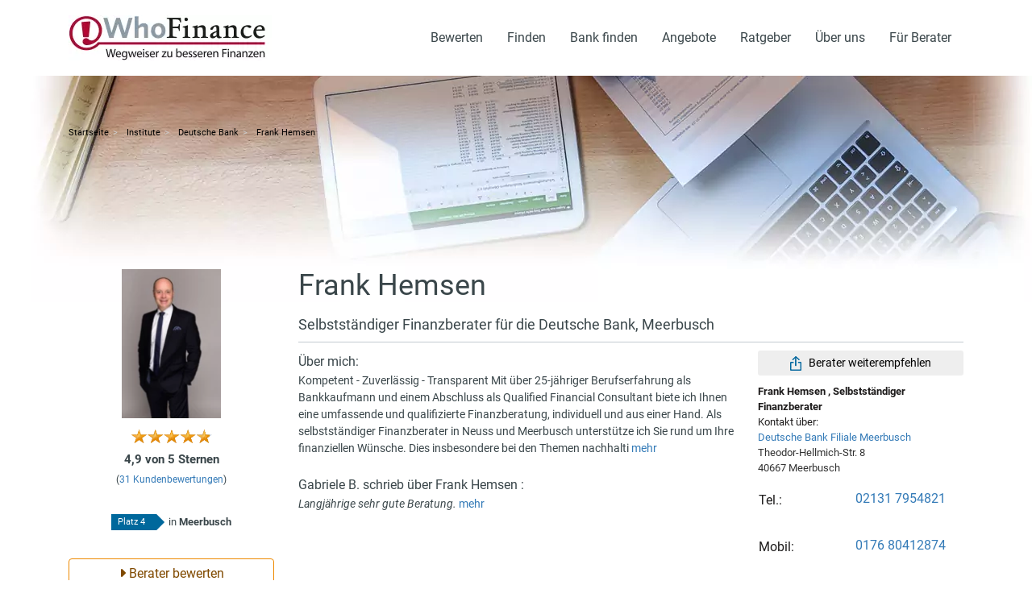

--- FILE ---
content_type: text/html; charset=UTF-8
request_url: https://www.whofinance.de/berater/frank-hemsen/
body_size: 20778
content:
<!DOCTYPE html>
<html>
<html lang="de">
<head>
    <meta name="viewport" content="width=device-width, initial-scale=1.0, viewport-fit=cover">
                            <meta charset="utf-8">
<meta name="language" content="de">
<meta http-equiv="X-UA-Compatible" content="IE=edge">
<meta name="viewport" content="width=device-width, initial-scale=1.0, viewport-fit=cover">
<title itemprop="name">Frank Hemsen: Finanzberater in Meerbusch | WhoFinance</title>
<meta name="keywords" content="Frank Hemsen, Finanzberater Frank Hemsen, Frank Hemsen Deutsche Bank Filiale Meerbusch, Frank Hemsen Meerbusch"><meta name="description" content="Frank Hemsen Finanzberater aus 40667 Meerbusch, Deutsche Bank Filiale Meerbusch ✔ 31 geprüfte Bewertungen ➤ Kostenlos Beratungstermin vereinbaren!"><meta name="robots" content="index, follow">
<link rel="canonical" href="https://www.whofinance.de/berater/frank-hemsen/">
        
    

    




<!--Google tags start-->
<meta itemprop="name" content="Frank Hemsen: Finanzberater in Meerbusch | WhoFinance">
<meta itemprop="description" content="Frank Hemsen Finanzberater aus 40667 Meerbusch, Deutsche Bank Filiale Meerbusch ✔ 31 geprüfte Bewertungen ➤ Kostenlos Beratungstermin vereinbaren!">
<meta itemprop="image" content="https://www.whofinance.de/media23/cache/consultant_photo_l/static/data/pics/602/234602/m/frank-hemsen-neuss-1638964586.jpg">
<!--Google tags end-->
    

    




<!--Facebook tags start-->
<meta property="og:url" content="https://www.whofinance.de/berater/frank-hemsen/">
<meta property="og:type" content="website">
<meta property="og:title" content="Frank Hemsen: Finanzberater in Meerbusch | WhoFinance">
<meta property="og:description" content="Frank Hemsen Finanzberater aus 40667 Meerbusch, Deutsche Bank Filiale Meerbusch ✔ 31 geprüfte Bewertungen ➤ Kostenlos Beratungstermin vereinbaren!">
<meta property="og:image" content="https://www.whofinance.de/media23/cache/consultant_photo_l/static/data/pics/602/234602/m/frank-hemsen-neuss-1638964586.jpg">
<!--Facebook tags end-->
    

    




<!--Twitter tags start-->
<meta name="twitter:card" content="https://www.whofinance.de/media23/cache/consultant_photo_l/static/data/pics/602/234602/m/frank-hemsen-neuss-1638964586.jpg">
<meta name="twitter:image" content="https://www.whofinance.de/media23/cache/consultant_photo_l/static/data/pics/602/234602/m/frank-hemsen-neuss-1638964586.jpg">
<meta name="twitter:title" content="Frank Hemsen: Finanzberater in Meerbusch | WhoFinance">
<meta name="twitter:description" content="Frank Hemsen Finanzberater aus 40667 Meerbusch, Deutsche Bank Filiale Meerbusch ✔ 31 geprüfte Bewertungen ➤ Kostenlos Beratungstermin vereinbaren!">
<!--Twitter tags end-->

        <meta charset="UTF-8">
        <title>Welcome!</title>

                    <link rel="stylesheet" href="/build/consultant_special.442fd2df.css">
            <link rel="stylesheet" href="/build/frontend.fc593000.css">
        
                    <script>
dataLayer = [{
		    'pageCategory': 'ConsultantProfilePlusDeutscheBank',
			    'consultantInstituteName': 'Deutsche Bank'	}];
</script>
        
            <script type="application/ld+json">
	  {
    "@context": "https://schema.org",
    "@type": "Product",
    "@id": "https://www.whofinance.de/berater/frank-hemsen/",
    "url": "https://www.whofinance.de/berater/frank-hemsen/",
    "name": "Frank Hemsen - Deutsche Bank Filiale Meerbusch",
    "description": "Finanzberater - Deutsche Bank Filiale Meerbusch in Meerbusch",
    "image": "https://www.whofinance.de/static/data/pics/602/234602/m/frank-hemsen-neuss-1638964586.jpg",
    "logo": "https://www.whofinance.de//uploads/institute/9/9/profile/deutsche-bank.png",
    "aggregateRating": {
        "@type": "AggregateRating",
        "worstRating": 1,
        "bestRating": 5,
        "ratingValue": 4.871,
        "reviewCount": 31
    },
    "review": [
        {
            "@type": "Review",
            "author": {
                "@type": "Person",
                "name": "Rene G."
            },
            "datePublished": "2026-01-12",
            "name": "Jahresgespr\u00e4ch gef\u00fchrt",
            "reviewRating": {
                "@type": "Rating",
                "worstRating": 1,
                "bestRating": 5,
                "ratingValue": 5
            },
            "itemReviewed": "Frank Hemsen - Deutsche Bank Filiale Meerbusch",
            "reviewBody": "Jahresgespr\u00e4ch gef\u00fchrt und \u00fcber strategische Verm\u00f6gensanlage gesprochen."
        },
        {
            "@type": "Review",
            "author": {
                "@type": "Person",
                "name": "Gerlinde S."
            },
            "datePublished": "2024-09-30",
            "name": "Geldanlage mit mittlerer",
            "reviewRating": {
                "@type": "Rating",
                "worstRating": 1,
                "bestRating": 5,
                "ratingValue": 5
            },
            "itemReviewed": "Frank Hemsen - Deutsche Bank Filiale Meerbusch",
            "reviewBody": "Geldanlage mit mittlerer ysSicherheit"
        },
        {
            "@type": "Review",
            "author": {
                "@type": "Person",
                "name": "Oliver S."
            },
            "datePublished": "2024-01-29",
            "name": "Um die Zukunftsabsicherung",
            "reviewRating": {
                "@type": "Rating",
                "worstRating": 1,
                "bestRating": 5,
                "ratingValue": 5
            },
            "itemReviewed": "Frank Hemsen - Deutsche Bank Filiale Meerbusch",
            "reviewBody": "Um die Zukunftsabsicherung meiner Tochter"
        },
        {
            "@type": "Review",
            "author": {
                "@type": "Person",
                "name": "Ulrich Schulz"
            },
            "datePublished": "2023-10-04",
            "name": "Ich hatte Herrn Hemsen um ein",
            "reviewRating": {
                "@type": "Rating",
                "worstRating": 1,
                "bestRating": 5,
                "ratingValue": 4
            },
            "itemReviewed": "Frank Hemsen - Deutsche Bank Filiale Meerbusch",
            "reviewBody": "Ich hatte Herrn Hemsen um ein Beratungsgespr\u00e4ch gebeten, weil ich der Meinung war, dass in Europa ein Zinsgipfel erreicht ist, und dass es richtig w\u00e4re, in Rentenfonds einzusteigen. Herr Hemsen, der sich vorab  gute Gedanken \u00fcber mein Depot und das meiner Frau gemacht hatte, \u00fcberzeugte mich von den Vorteilen einiger, mir bis zu dem Gespr\u00e4ch nicht bekannter, viel versprechender Anlagem\u00f6glichkeiten f\u00fcr beide Depots, die mich zu einer entsprechenden Umschichtung veranlassten."
        },
        {
            "@type": "Review",
            "author": {
                "@type": "Person",
                "name": "Torsten Thiel"
            },
            "datePublished": "2023-09-25",
            "name": "Gro\u00dfartige Hilfe. Immer und",
            "reviewRating": {
                "@type": "Rating",
                "worstRating": 1,
                "bestRating": 5,
                "ratingValue": 5
            },
            "itemReviewed": "Frank Hemsen - Deutsche Bank Filiale Meerbusch",
            "reviewBody": "Gro\u00dfartige Hilfe. Immer und sehr gut erreichbar. Er hat mir bei der Entscheidungsfindung sehr geholfen."
        },
        {
            "@type": "Review",
            "author": {
                "@type": "Person",
                "name": "Thomas S."
            },
            "datePublished": "2023-09-14",
            "name": "Wir haben mit Herrn Hemsen",
            "reviewRating": {
                "@type": "Rating",
                "worstRating": 1,
                "bestRating": 5,
                "ratingValue": 5
            },
            "itemReviewed": "Frank Hemsen - Deutsche Bank Filiale Meerbusch",
            "reviewBody": "Wir haben mit Herrn Hemsen einen Beratungstermin gehabt um unsere Grenzen in der aktuellen nicht einfachen Marktsituation abzustecken. \r\n\r\nIch muss zugeben, dass ich mich bei der Beratung von Herrn Hemsen sehr wohl gef\u00fchlt habe und er hat alles sehr verst\u00e4ndlich erkl\u00e4rt, sodass wir ihm ohne Probleme folgen und seine Gedankeng\u00e4nge nachvollziehen konnten. Aber auch seine Ehrlichkeit kann man hier nur positiv hervorheben. Herr Hemsen hat uns auch bei diversen Dingen klar gesagt, ob dies sinnvoll, zu riskant oder was auch immer ist. \r\n\r\nVon unserer Seite aus k\u00f6nnen wir Herrn Hemsen wirklich sehr empfehlen und werden garantiert wieder auf ihn zur\u00fcck kommen, sollte es bei uns irgendwann in die &quot;hei\u00dfe&quot; Phase gehen."
        },
        {
            "@type": "Review",
            "author": {
                "@type": "Person",
                "name": "Anissa W."
            },
            "datePublished": "2023-06-28",
            "name": "Herr Hemsen hat jede Frage",
            "reviewRating": {
                "@type": "Rating",
                "worstRating": 1,
                "bestRating": 5,
                "ratingValue": 5
            },
            "itemReviewed": "Frank Hemsen - Deutsche Bank Filiale Meerbusch",
            "reviewBody": "Herr Hemsen hat jede Frage auch mehrmals geantwortet bis ich die komplex Strukturen verstanden habe, ohne mich das Gef\u00fchl zu geben dass die Fragen l\u00e4stig oder unn\u00f6tig waren."
        },
        {
            "@type": "Review",
            "author": {
                "@type": "Person",
                "name": "Sarah F."
            },
            "datePublished": "2023-04-19",
            "name": "Herr Hemsen ist sehr",
            "reviewRating": {
                "@type": "Rating",
                "worstRating": 1,
                "bestRating": 5,
                "ratingValue": 5
            },
            "itemReviewed": "Frank Hemsen - Deutsche Bank Filiale Meerbusch",
            "reviewBody": "Herr Hemsen ist sehr kompetent. Er wei\u00df wovon er spricht und konnte mich da abholen wo ich stehe. Seine individuelle Beratung hat mich sehr zufrieden gestimmt."
        },
        {
            "@type": "Review",
            "author": {
                "@type": "Person",
                "name": "Prinz J."
            },
            "datePublished": "2023-03-17",
            "name": "Der Berater hat uns alles",
            "reviewRating": {
                "@type": "Rating",
                "worstRating": 1,
                "bestRating": 5,
                "ratingValue": 4
            },
            "itemReviewed": "Frank Hemsen - Deutsche Bank Filiale Meerbusch",
            "reviewBody": "Der Berater hat uns alles anschaulich dargestellt und konnte uns alle Fragen beantworten."
        }
    ]
}
    </script>

    </head>
<body>
                                                                                                                                            


<header class="main-header">
    <nav aria-label="Hauptnavigation" class="navbar navbar-expand-lg main-navbar p-0">
        <div class="container">
            <a class="navbar-brand" href="https://www.whofinance.de" title="WhoFinance - Deutschlands führendes Bewertungsportal für Finanzberater">
                            <picture>
                    <source srcset="/build/img/whofinance-logo.webp" type="image/webp">
                    <source srcset="/build/img/whofinance-logo.png" type="image/png">
                    <img alt="WhoFinance Startseite" src="/build/img/whofinance-logo.png" alt="WhoFinance - Deutschlands führendes Bewertungsportal für Finanzberater"/>
                </picture>
            </a>
            <button class="navbar-toggler collapsed" type="button" data-toggle="collapse" data-target="#navbar"
                    aria-expanded="false" aria-controls="navbar" aria-label="Menü öffnen">
                <div class="burger">
              <span class="menu_toggle">
                  <span class="hamburger">
                      <span></span>
                      <span></span>
                      <span></span>
                  </span>
                  <span class="hamburger-cross">
                      <span></span>
                      <span></span>
                  </span>
              </span>
                </div>
            </button>


            <div class="collapse navbar-collapse">
                <ul class="navbar-nav ms-auto mb-2 mb-lg-0">
                    <li class="nav-item dropdown has-submenu">
    <a class="nav-link" href="javascript:void(0)">
        Bewerten
    </a>






    <ul class="dropdown-menu">
        <li><a href="/bewertung-abgeben/fuer/berater/" data-ga-category="TopNavi" data-ga-action="Berater[Bewerten]" class="dropdown-item d-none d-md-block" title="Finanzberater bewerten und Erfahrungsbericht schreiben">Berater bewerten</a></li>
        <li><a href="/bewertung-abgeben/fuer/berater/" data-ga-category="TopNavi" data-ga-action="Berater[Bewerten]" class="dropdown-item d-block d-md-none" title="Finanzberater bewerten und Erfahrungsbericht schreiben">Berater bewerten</a></li>

        <li><a href="/bewertung-abgeben/fuer/filiale/" data-ga-category="TopNavi" data-ga-action="Filiale[Bewerten]" class="dropdown-item d-none d-md-block" title="Filiale bewerten und Erfahrungsbericht schreiben">Filiale bewerten</a></li>
        <li><a href="/bewertung-abgeben/fuer/filiale/" data-ga-category="TopNavi" data-ga-action="Filiale[Bewerten]" class="dropdown-item d-block d-md-none" title="Filiale bewerten und Erfahrungsbericht schreiben">Filiale bewerten</a></li>

        <li><a href="/bewertung-abgeben/fuer/institut/" data-ga-category="TopNavi" data-ga-action="Institut[Bewerten]" class="dropdown-item d-none d-md-block" title="Institut bewerten und Erfahrungsbericht schreiben">Institut bewerten</a></li>
        <li><a href="/bewertung-abgeben/fuer/institut/" data-ga-category="TopNavi" data-ga-action="Institut[Bewerten]" class="dropdown-item d-block d-md-none" title="Institut bewerten und Erfahrungsbericht schreiben">Institut bewerten</a></li>

        <li><a class="dropdown-item" href="/bewertung-abgeben/fuer/immobilienmakler/" data-ga-category="TopNavi" data-ga-action="Immobilienmakler[Bewerten]" title="Immobilienmakler bewerten und Erfahrungsbericht schreiben">Immobilienmakler bewerten</a></li>

        <li><a class="dropdown-item" href="/berater-finden/name/" data-ga-category="TopNavi" data-ga-action="BeraterNamenssuche[Bewerten]" title="Finanzberater nach Namen suchen und Kundenbewertung schreiben">Berater nach Namen suchen</a></li>
    </ul>
</li>
                    <li class="nav-item dropdown has-submenu">
    
     <a class="nav-link" href="javascript:void(0)" id="navbarDropdownMenuLink" role="button" data-bs-toggle="dropdown"
        aria-haspopup="true" aria-expanded="false" data-ga-category="TopNavi" data-ga-action="Finden[Finden]" title="Finanzberater Banken und Filialen in Deutschland finden">
       Finden
   </a>
     <ul class="dropdown-menu">
        <li><a class="dropdown-item" href="/berater-finden/finanzberater/" data-ga-category="TopNavi" data-ga-action="Finanzberater[Finden]" title="Die besten Finanzberater in Deutschland finden">Finanzberater</a></li>
        <li><a class="dropdown-item" href="/berater-finden/bankberater/" data-ga-category="TopNavi" data-ga-action="Bankberater[Finden]" title="Die besten Bankberater in Deutschland finden">Bankberater</a></li>
        <li><a class="dropdown-item" href="/berater-finden/name/" data-ga-category="TopNavi" data-ga-action="BeraterNamenssuche[Finden]" title="Finanzberater nach Namen suchen und Kundenbewertungen lesen">Berater nach Namen suchen</a></li>
        <li><a class="dropdown-item" href="/filiale-finden/banken-sparkassen/" data-ga-category="TopNavi" data-ga-action="Bankfilialen[Finden]" title="Die besten Bankfilialen in Deutschland finden">Bankfilialen</a></li>
        <li><a class="dropdown-item" href="/filiale-finden/versicherungen/" data-ga-category="TopNavi" data-ga-action="Versicherung[Finden]" title="Die besten Versicherungen in Deutschland finden">Versicherung</a></li>
    </ul>
</li>
                    <li class="nav-item dropdown has-submenu">
    
    
    <a class="nav-link" href="javascript:void(0)" >
        Bank finden
    </a>
    <ul class="dropdown-menu">
        <li><a class="dropdown-item" href="/filiale-finden/banken-sparkassen/" data-ga-category="TopNavi" data-ga-action="Bankfilialen[BankFinden]">Bankfilialen in der Nähe</a></li>
        <li><a class="dropdown-item" href="/filiale-finden/versicherungen/" data-ga-category="TopNavi" data-ga-action="Versicherung[BankFinden]">Versicherung in der Nähe</a></li>
        <li><a class="dropdown-item" href="/filiale-finden/finanzdienstleister/" data-ga-category="TopNavi" data-ga-action="Finanzdienstleister[BankFinden]">Finanzdienstleister in der Nähe</a></li>
        <li><a class="dropdown-item" href="/filiale-finden/alle/" data-ga-category="TopNavi" data-ga-action="AlleFilialen[BankFinden]">Alle Filialen in der Nähe</a></li>
        <li><a class="dropdown-item" href="/institute/" data-ga-category="TopNavi" data-ga-action="UebersichtAllerInstitute[BankFinden]">Übersicht aller Institute</a></li>
    </ul>

</li>
                    <li class="nav-item dropdown has-submenu">
        
    <a class="nav-link" href="javascript:void(0)">
        Angebote
    </a>
    <ul class="dropdown-menu" aria-labelledby="navbarDropdownMenuLink">
        <li><a class="dropdown-item" href="/angebote/alle/baufinanzierung/" data-ga-category="TopNavi" data-ga-action="Baufinanzierungsangebote[Angebote]" title="Baufinanzierung: Angebote von bewerteten Beratern vergleichen">Baufinanzierungsangebote</a></li>
        <li><a class="dropdown-item" href="/angebote/alle/geldanlage/" data-ga-category="TopNavi" data-ga-action="Geldanlageangebote[Angebote]" title="Geldanlage: Angebote von bewerteten Beratern vergleichen">Geldanlageangebote</a></li>
        <li><a class="dropdown-item" href="/angebote/alle/altersvorsorge/" data-ga-category="TopNavi" data-ga-action="Altersvorsorgeangebote[Angebote]" title="Altersvorsorge: Angebote von bewerteten Beratern vergleichen">Altersvorsorgeangebote</a></li>
        <li><a class="dropdown-item" href="/angebote/alle/versicherung/" data-ga-category="TopNavi" data-ga-action="Versicherungsangebote[Angebote]" title="Versicherungen: Angebote von bewerteten Beratern vergleichen">Versicherungsangebote</a></li>
        <li><a class="dropdown-item" href="/angebote/alle/konto-kredit/" data-ga-category="TopNavi" data-ga-action="KontoKreditAngebote[Angebote]" title="Konte & Kredit: Angebote von bewerteten Beratern vergleichen">Konto & Kredit Angebote</a></li>
        <li><a class="dropdown-item" href="/angebote/alle/" data-ga-category="TopNavi" data-ga-action="AlleAngebote[Angebote]" title="Angebote von bewerteten Beratern finden und vergleichen">Alle Angebotsthemen</a></li>
    </ul>
</li>
                    <li class="nav-item dropdown has-submenu">
        
    <a class="nav-link" href="javascript:void(0)">
        Ratgeber
    </a>
    <ul class="dropdown-menu">
        <li><a class="dropdown-item" href="/ratgeber/rund-um-die-beratung/" data-ga-category="TopNavi" data-ga-action="RundUmDieBeratung[Ratgeber]" title="Darauf sollten Sie bei der Finanzberatung achten">Rund um die Beratung</a></li>
        <li><a class="dropdown-item" href="/ratgeber/baufinanzierung/" data-ga-category="TopNavi" data-ga-action="Baufinanzierung[Ratgeber]" title="Ratgeber: Beste Baufinanzierung, Immobilie kaufen, Bausparvertrag, Kapitalanlage">Ratgeber Baufinanzierung</a></li>
        <li><a class="dropdown-item" href="/ratgeber/geldanlage/" data-ga-category="TopNavi" data-ga-action="Geldanlage[Ratgeber]" title="Ratgeber: Bausparen, Aktien, Fonds, ETF, Anleihen, Vermögensberatung">Ratgeber Geldanlage</a></li>
        <li><a class="dropdown-item" href="/ratgeber/altersvorsorge/" data-ga-category="TopNavi" data-ga-action="Altersvorsorge[Ratgeber]" title="Ratgeber: Rentenversicherung, Betriebliche Altersvorsorge, Riester Rente, Rürup Rente">Ratgeber Altersvorsorge</a></li>
        <li><a class="dropdown-item" href="/ratgeber/versicherungen/" data-ga-category="TopNavi" data-ga-action="Versicherungen[Ratgeber]" title="Ratgeber: Berufsunfähigkeitsversicherung BU; Pflegeversicherung, Unfallversicherung, Krankenversicherung">Ratgeber Versicherungen</a></li>
        <li><a class="dropdown-item" href="/ratgeber/konto-und-kredit/" data-ga-category="TopNavi" data-ga-action="KontoKredit[Ratgeber]" title="Ratgeber: Girokonto, Umschuldung, Schufa">Ratgeber Konto & Kredit</a></li>
        <li><a class="dropdown-item" href="/extra/top-finanzberatung/" data-ga-category="TopNavi" data-ga-action="TopFinanzberatung[Ratgeber]" title="Die besten Finanzberater und Institute in Deutschland">Top Finanzberatung</a></li>
        <li><a class="dropdown-item" href="/news" data-ga-category="TopNavi" data-ga-action="News[Ratgeber]" title="WhoFinance Finanzen News">News</a></li>
    </ul>
</li>
                    <li class="nav-item dropdown has-submenu">
    
    <a class="nav-link" href="javascript:void(0)">
        Über uns
    </a>
    <ul class="dropdown-menu">
        <li><a class="dropdown-item" href="/ueber-uns/whofinance/" data-ga-category="TopNavi" data-ga-action="UeberWhoFinance[UeberUns]" title="WhoFinance - geprüfte Kundenbewertungen für mehr Transparenz in der Finanzberatung">Über WhoFinance</a></li>
        <li><a class="dropdown-item" href="/ueber-uns/bewertungspruefung/" data-ga-category="TopNavi" data-ga-action="Bewertungspruefung[UeberUns]">Hinweise zur Bewertungsprüfung</a></li>
        <li><a class="dropdown-item" href="/ueber-uns/faq/" data-ga-category="TopNavi" data-ga-action="FAQ[UeberUns]" title="Häufige Fragen und Antworten für Verbraucher">Häufige Fragen</a></li>
        <li><a class="dropdown-item" href="/ueber-uns/presse/" data-ga-category="TopNavi" data-ga-action="Presse[UeberUns]" title="WhoFinance in der Presse">Presse</a></li>
        <li><a class="dropdown-item" href="/datenschutz/" data-ga-category="TopNavi" data-ga-action="Datenschutz[FuerBerater]" title="Datenschutz und Datenschutzerklärung">Datenschutz</a></li>
        <li><a class="dropdown-item" href="/ueber-uns/kontakt/" data-ga-category="TopNavi" data-ga-action="Kontakt[UeberUns]" title="WhoFinance kontaktieren">Kontakt</a></li>
    </ul>
</li>
                    <li class="nav-item dropdown has-submenu">
    
    <a class="nav-link" href="javascript:void(0)">
        Für Berater
    </a>
    <ul class="dropdown-menu">
        <li><a class="dropdown-item" href="/fuer-berater/cms/login/" data-ga-category="TopNavi" data-ga-action="BeraterLogin[FuerBerater]" title="Login in den Berater Bereich">Berater Login</a></li>
        <li><a class="dropdown-item" href="/fuer-berater/" data-ga-category="TopNavi" data-ga-action="Infos[FuerBerater]" title="Informationen und Preise WhoFinance Beraterprofil">Informationen</a></li>
        <li><a class="dropdown-item" href="/fuer-berater/registrieren/" data-ga-category="TopNavi" data-ga-action="Registrieren[FuerBerater]" title="Registrieren Sie sich als Finanzberater">Registrieren</a></li>
    </ul>
</li>
                </ul>
            </div>


        </div>
    </nav>
</header>
<div class="cover-content"></div>
            
    <div id="pagecontent">
                                            

                                                                                                                                                                
    <style>
        .aria-button-1 {
            background-color: #195D3F !important;
            padding: 13px;
        }

        .aria-reviews-graph-label-1 {
            color: #4C5861;
        }

        .aria-reviews-graph-label-1 {
            color: #4C5861;
        }

        .aria-wf-btn-recommend {
            color: #000000!important;
        }

        .wf-badge-new {
            background-color: #8c5100!important;
        }

        .wf-text-12 {
            color: #000000!important;
        }

        .poppers {
            color: #000000!important;
        }
    </style>

    
    <div class="consultant-profile consultant-profile-plus consultant-profile-special-db">

        <section id="profil" data-anchor="profil" class="pt-5">
    <div class="vanishhead">
        <div class="container header-container">

            <div class="d-none d-lg-block">
                <div id="breadcrumb" class="d-none d-sm-block">
    <div>
        <ol class="breadcrumb" itemprod="breadcrumb" itemscope itemtype="https://schema.org/BreadcrumbList">
                                                                            <li itemprop="itemListElement" itemscope itemtype="http://schema.org/ListItem" >
                                <a itemprop="item" href="https://www.whofinance.de/"><span itemprop="name">Startseite</span></a>
                                <meta itemprop="position" content="1" />
                            </li>
                                                <li itemprop="itemListElement" itemscope itemtype="http://schema.org/ListItem" >
                                <a itemprop="item" href="https://www.whofinance.de/institute/"><span itemprop="name">Institute</span></a>
                                <meta itemprop="position" content="2" />
                            </li>
                                                <li itemprop="itemListElement" itemscope itemtype="http://schema.org/ListItem" >
                                <a itemprop="item" href="https://www.whofinance.de/institute/deutsche-bank/"><span itemprop="name">Deutsche Bank</span></a>
                                <meta itemprop="position" content="3" />
                            </li>
                                                <li itemprop="itemListElement" itemscope itemtype="http://schema.org/ListItem" class="active">
                                <a itemprop="item" href="https://www.whofinance.de/berater/frank-hemsen/"><span itemprop="name">Frank Hemsen</span></a>
                                <meta itemprop="position" content="4" />
                            </li>
                                                        </ol>
    </div>
</div>
            </div>

            <div class="d-lg-none wf-sm-padding-bottom-15">
                            </div>

            <div class="row">
                <div class="col-12 col-sm-12 col-md-3 col-lg-3 wf-xs-padding-bottom-15 wf-sm-padding-bottom-15 d-none d-lg-block">
                    
                    <div class="logo-box">
    <div class="logo-container">
        <div class="text-center">
            <div class="vcenter">
                <div class="wf-head-profile-photo-height-helper"></div>
            </div>
            <div class="vcenter">
                                    <picture>
                        <source srcset="https://www.whofinance.de/media23/cache/consultant_profile_photo_db_webp/static/data/pics/602/234602/o/frank-hemsen-neuss-1638964586.jpg" type="image/webp">
                        <source srcset="https://www.whofinance.de/media23/cache/consultant_profile_photo_db/static/data/pics/602/234602/o/frank-hemsen-neuss-1638964586.jpg" type="image/jpeg">
                        <img src="https://www.whofinance.de/media23/cache/consultant_profile_photo_db/static/data/pics/602/234602/o/frank-hemsen-neuss-1638964586.jpg"
                             class="img-responsive img-profile-photo"
                             alt=" Frank Hemsen Finanzberater Meerbusch">
                    </picture>
                                            </div>
        </div>
    </div>
</div>


                    <div class="star-rating">
        <div class="star-rating-2020 stars-sm" aria-hidden="true">
    <span style="width: 97.42%!important;"></span>
</div>
    <span class="text-stars">4,9
        von 5 Sternen</span>
            <br>
        <span class="text-reviews wf-nowrap" >
                                                (<a href="#bewertungen"><span >31</span>
                Kundenbewertungen</a>)
        </span>
    </div>
                    <div class="city-state-position">
    <div style="display:flex; justify-content: center">
        <div>
                                                    <hr style="color:#ffffff; border-top-color: #ffffff; margin: 0;">
                                                <div style="display:inline-flex; justify-content: flex-start; align-items: center">
                        <div>
                            <span class="wf-arrow-box-right">Platz 4</span>
                        </div>
                        <div>
                            <span>in <b>Meerbusch</b></span>
                        </div>
                    </div>
                            
        </div>
    </div>
</div>

                    <a href="/bewertung-abgeben/fuer/berater/234602/"
   class="btn btn-block wf-btn-rate-consultant wf-btn-orange d-md-block"
   title=" Frank Hemsen bewerten"
   data-ga-action="RateConsultantBtnClicked"
   data-clicky-gid="767"
   rel="nofollow"><i class="fa-solid fa-caret-right"></i> Berater
    bewerten</a>

                                    </div>
                <div class="col-12 col-sm-12 col-md-12 col-lg-9">
                                        <div class="row wf-xs-padding-bottom-10 wf-sm-padding-bottom-10">
                        <div class="col-12 col-sm-12 col-md-12 col-lg-12">

                            
        
    
<h1 > Frank Hemsen
    <br>
    <span style="font-size:18px;">
        Selbstständiger Finanzberater für die Deutsche Bank, Meerbusch
    </span>
</h1>
                            
                                                        
                        </div>
                    </div>
                    <hr>
                                        <div class="row">
                        <div class="col-12 col-lg-8 wf-sm-padding-bottom-15">
                            
                            <div class="row">
                                <div class="col-3 col-sm-3 d-lg-none wf-padding-right-0 wf-sm-padding-bottom-10">
                                                                        <img src="https://www.whofinance.de/static/data/pics/602/234602/m/frank-hemsen-neuss-1638964586.jpg"
                                         title=" Frank Hemsen"
                                         alt=" Frank Hemsen Finanzberater Meerbusch"
                                         class="img-fluid">
                                                                    </div>
                                <div class="col-9 col-sm-9 col-lg-12">

                                                                        <div class="d-lg-none wf-sm-padding-bottom-10">
                                        <div class="star-rating">
        <div class="star-rating-2020 stars-sm" aria-hidden="true">
    <span style="width: 97.42%!important;"></span>
</div>
    <span class="text-stars">4,9
        von 5 Sternen</span>
            <br>
        <span class="text-reviews wf-nowrap" >
                                                (<a href="#bewertungen"><span >31</span>
                Kundenbewertungen</a>)
        </span>
    </div>
                                        <div class="city-state-position">
    <div style="display:flex; justify-content: center">
        <div>
                                                    <hr style="color:#ffffff; border-top-color: #ffffff; margin: 0;">
                                                <div style="display:inline-flex; justify-content: flex-start; align-items: center">
                        <div>
                            <span class="wf-arrow-box-right">Platz 4</span>
                        </div>
                        <div>
                            <span>in <b>Meerbusch</b></span>
                        </div>
                    </div>
                            
        </div>
    </div>
</div>
                                    </div>
                                    
                                </div>
                            </div>

                            <div class="d-lg-none">
                                <a href="/bewertung-abgeben/fuer/berater/234602/"
   class="btn btn-block wf-btn-rate-consultant wf-btn-orange d-md-block"
   title=" Frank Hemsen bewerten"
   data-ga-action="RateConsultantBtnClicked"
   data-clicky-gid="767"
   rel="nofollow"><i class="fa-solid fa-caret-right"></i> Berater
    bewerten</a>
                            </div>

                                                        <div class="about-me">
                                                                    <h2>Über mich:</h2>
                                    Kompetent - Zuverlässig - Transparent

Mit über 25-jähriger Berufserfahrung als Bankkaufmann und einem Abschluss als Qualified Financial Consultant biete ich Ihnen eine umfassende und qualifizierte Finanzberatung, individuell und aus einer Hand. Als selbstständiger Finanzberater in Neuss und Meerbusch unterstütze ich Sie rund um Ihre finanziellen Wünsche. Dies insbesondere bei den Themen nachhalti
                                    <a href="#uebermich"
                                       title="Weitere Informationen über  Frank Hemsen">mehr</a>
                                    <br>
                                    <br>
                                                            </div>

                            
                                                            <div class="last-review">
                                    <h2>Gabriele B.
                                        schrieb
                                        über Frank Hemsen
                                        :</h2>
                                    <i>Langjährige sehr gute Beratung.</i>
                                    <a href="#bewertungen"
                                       title="Weitere Bewertungen über  Frank Hemsen">mehr</a>
                                    <br>
                                </div>
                            
                            
                            
                                                    </div>
                        <div class="col-12 col-lg-4">
                            
                            <button class="btn wf-btn-recommend btn-sm btn-block poppers">
                                <img class="btn-icon" alt=""
                                     src="/build/wfliveassets/images/img-icon-share.webp">
                                &nbsp; Berater weiterempfehlen
                            </button>

                            <div class="poppers-content hide">
                                                                
<div class="social-link-buttons" aria-label="Social Media teilen">
        <a class="btn wf-sociallink-btn-mini wf-sociallink-facebook" href="https://www.facebook.com/sharer/sharer.php?u=https://www.whofinance.de/berater/frank-hemsen/%3Futm_source%3Dfacebook.com%26utm_medium%3Dsocial%26utm_campaign%3Dsocial-buttons" target="_blank" title="Auf Facebook teilen" aria-label="Auf Facebook teilen">
        <i class="fab fa-facebook-f"></i>
    </a>
        <a class="btn wf-sociallink-btn-mini wf-sociallink-twitter" href="https://twitter.com/intent/tweet?text=Frank%20Hemsen%20aus%20Meerbusch%20-%20empfohlener%20Finanzberater&amp;url=https://www.whofinance.de/berater/frank-hemsen/%3Futm_source%3Dtwitter.com%26utm_medium%3Dsocial%26utm_campaign%3Dsocial-buttons&amp;via=WhoFinance" target="_blank" title="Auf X teilen" aria-label="Auf X teilen">
        <i class="fa-brands fa-x-twitter"></i>
    </a>
        <a class="btn wf-sociallink-btn-mini wf-sociallink-xing" href="https://www.xing-share.com/app/user?op=share;sc_p=xing-share;url=https://www.whofinance.de/berater/frank-hemsen/%3Futm_source%3Dxing.com%26utm_medium%3Dsocial%26utm_campaign%3Dsocial-buttons" target="_blank" title="Auf Xing teilen" aria-label="Auf Xing teilen">
        <i class="fab fa-xing"></i>
    </a>
        <a class="btn wf-sociallink-btn-mini wf-sociallink-linkedin" href="https://www.linkedin.com/shareArticle?mini=true&url=https://www.whofinance.de/berater/frank-hemsen/%3Futm_source%3Dlinkedin.com%26utm_medium%3Dsocial%26utm_campaign%3Dsocial-buttons&amp;title=Frank%20Hemsen%20aus%20Meerbusch%20-%20empfohlener%20Finanzberater" target="_blank" title="Auf LinkedIn teilen" aria-label="Auf LinkedIn teilen">
        <i class="fab fa-linkedin-in"></i>
    </a>
        <a class="btn wf-sociallink-btn-mini wf-sociallink-whatsapp" href="https://api.whatsapp.com/send?text=Frank%20Hemsen%20aus%20Meerbusch%20-%20empfohlener%20Finanzberater%20https://www.whofinance.de/berater/frank-hemsen/%3Futm_source%3Dwhatsapp%26utm_medium%3Dsocial%26utm_campaign%3Dsocial-buttons " target="_blank" title="Via WhatsApp teilen" aria-label="Auf WhatsApp teilen">
        <i class="fab fa-whatsapp"></i>
    </a>
        <a class="btn wf-sociallink-btn-mini wf-sociallink-sms d-md-none" href="sms:&body=Frank%20Hemsen%20aus%20Meerbusch%20-%20empfohlener%20Finanzberater%20https://www.whofinance.de/berater/frank-hemsen/%3Futm_source%3Dsms%26utm_medium%3Dsocial%26utm_campaign%3Dsocial-buttons" target="_blank" title="Via SMS teilen" aria-label="Via SMS teilen">
        <i class="fas fa-sms"></i>
    </a>

                        <a class="btn wf-sociallink-btn-mini wf-sociallink-email" href="mailto:?subject=Frank%20Hemsen%20aus%20Meerbusch%20-%20empfohlener%20Finanzberater&amp;body=Frank%20Hemsen%20aus%20Meerbusch%20-%20empfohlener%20Finanzberater%20https://www.whofinance.de/berater/frank-hemsen/%3Futm_source%3Demail%26utm_medium%3Dsocial%26utm_campaign%3Dsocial-buttons" title="Via E-Mail teilen" aria-label="Via E-Mail teilen">
        <i class="fas fa-envelope-square"></i>
    </a>
        <a class="btn wf-sociallink-btn-mini wf-sociallink-clipboard" title="https://www.whofinance.de/berater/frank-hemsen/" href="javascript:void(0);">
        <i class="fas fa-link"></i>
    </a>

</div>
                            </div>

                            <div class="office-name-block">
                                <strong> Frank Hemsen
                                    ,
                                                                            Selbstständiger Finanzberater
                                    
                                </strong><br>
                                Kontakt über:<br>
                                                                                                                                                                                                                                                                <a href="/institute/deutsche-bank/meerbusch/139113/theodor-hellmich-str-8/">
                                                                        Deutsche Bank Filiale Meerbusch
                                                                    </a>
                                                            </div>
                            <div class="address-block wf-sm-padding-bottom-15" style="min-height: auto;">
                                <address>

                                    <a href="https://maps.google.com/maps?daddr=Theodor-Hellmich-Str.%208%2040667%20Meerbusch&amp;ie=UTF8&amp;z=10"
                                       target="_blank" title="Anfahrt / Routenplaner in GoogleMaps öffnen">
                                        Theodor-Hellmich-Str. 8<br>
                                        40667 Meerbusch
                                    </a>
                                </address>
                            </div>
                                                                                                                                                                        <div class="phone-block">
                                <table class="wf-table-invisible">
                                                                            <tr>
                                            <td>
                                                <span style="font-size: 16px">Tel.:</span>
                                            </td>
                                            <td class="wf-sm-text-right">
                                                <a class="phone-link" href="tel:021317954821"
                                                   title=" Frank Hemsen anrufen"
                                                   data-clicky-gid="726">02131 7954821</a>
                                            </td>
                                        </tr>
                                                                                                                <tr>
                                            <td>
                                                <span style="font-size: 16px">Mobil:</span>
                                            </td>
                                            <td class="wf-sm-text-right">
                                                <a class="phone-link" href="tel:017680412874"
                                                   title=" Frank Hemsen mobil anrufen"
                                                   data-clicky-gid="727">0176 80412874</a>
                                            </td>
                                        </tr>
                                                                                                                <tr>
                                            <td>
                                                <span style="font-size: 16px">Web:</span>
                                            </td>
                                            <td class="wf-sm-text-right">
                                                <a class="web-link" href="https://www.db-finanzberatung.de/frank.hemsen.html"
                                                   target="_blank"
                                                   title="Homepage von  Frank Hemsen">https://www.db-finanzbera</a>
                                            </td>
                                        </tr>
                                                                    </table>
                            </div>

                            
                            <a href="#kontakt" class="btn btn-block btn-sm btn-outline-primary mt-2"
                               data-ga-action="SmallContactFormSubmitted"
                               title=" Frank Hemsen jetzt Videoberatung anfragen">
                                <img class="btn-icon pr-2"
                                     src="/build/wfliveassets/images/img-icon-videoberatung.webp"
                                     alt="Videoberatung"> Videoberatung möglich
                            </a>
                            <a href="#kontakt" class="btn btn-block btn-sm btn-success aria-button-1"
                               data-ga-action="SmallContactFormSubmitted"
                               title=" Frank Hemsen jetzt kontaktieren">
                                <img class="btn-icon pr-2"
                                     src="/build/wfliveassets/images/img-icon-mail.webp" alt="Kontakt">
                                Jetzt
                                Termin vereinbaren
                            </a>
                            
                        </div>
                    </div>

                </div>
            </div>

        </div>
    </div>
</section>

        <div class="container-fluid wf-sticky-top" id="subnav-container">
    <div class="container" id="subnav">
        <ul>
            <li>
                <a href="#bewertungen" data-section-link="bewertungen">
                    Bewertungen
                </a>
            </li>
            <li>
                <a href="#kontakt" data-section-link="kontakt">
                    Kontakt
                </a>

            </li>
            <li>
                <a href="#uebermich" data-section-link="uebermich">
                    Über mich
                </a>
            </li>
            <li>
                <a href="#angebote" data-section-link="angebote">
                    Angebote
                </a>
            </li>
            <li>
                <a href="#impressum" data-section-link="impressum">
                    Impressum
                </a>
            </li>
        </ul>
    </div>
</div>
<div class="clearfix"></div>
        
        <section class="customers-reviews-wraper">
    <div class="container-fluid wf-container-reviews-overview pt-5 pb-5">
        <div class="container">
            <h2 class="pb-3">Bewertungen von Kunden</h2>
            <div class="row">
                <div class="col-12 col-sm-12 col-md-6 d-flex flex-column mb-3 mb-md-0">
                    <p class="title">31 geprüfte
                        Bewertungen</p>
                    <div class="reviews-graph text-left h-100">
                        <div class="table-container">
    <div class="table-row">
        <div class="table-cell reviews-graph-label aria-reviews-graph-label-1">
                        <a href="#bewertungen" data-section-link="bewertungen" data-filter-object="reviews" data-filter-type="stars" data-filter-value="5">
                                5 Sterne
                        </a>
                    </div>
        <div class="table-cell reviews-graph-progress">
            <div class="progress">
                <div class="progress-bar" aria-label="Anzahl der 5-Sterne-Bewertungen" style="width: 87.096774193548%;" aria-valuemax="31" aria-valuemin="0" aria-valuenow="27" role="progressbar"> </div>
            </div>
        </div>
        <div class="table-cell reviews-graph-mark" style="color: black;">27</div>
    </div>
    <div class="table-row">
        <div class="table-cell reviews-graph-label aria-reviews-graph-label-1">
                        <a href="#bewertungen" data-section-link="bewertungen" data-filter-object="reviews" data-filter-type="stars" data-filter-value="4">
                                4 Sterne
                            </a>
                    </div>
        <div class="table-cell reviews-graph-progress">
            <div class="progress">
                <div class="progress-bar" aria-label="Anzahl der 4-Sterne-Bewertungen" style="width: 12.903225806452%;" aria-valuemax="31" aria-valuemin="0" aria-valuenow="4" role="progressbar"> </div>
            </div>
        </div>
        <div class="table-cell reviews-graph-mark" style="color: black;">4</div>
    </div>
    <div class="table-row">
        <div class="table-cell reviews-graph-label aria-reviews-graph-label-1">
                            <span>
                                3 Sterne
                            </span>
                    </div>
        <div class="table-cell reviews-graph-progress">
            <div class="progress">
                <div class="progress-bar" aria-label="Anzahl der 3-Sterne-Bewertungen" style="width: 0%;" aria-valuemax="31" role="progressbar"> </div>
            </div>
        </div>
        <div class="table-cell reviews-graph-mark" style="color: black;">0</div>
    </div>
    <div class="table-row">
        <div class="table-cell reviews-graph-label aria-reviews-graph-label-1">
                            <span>
                            2 Sterne
                            </span>
                    </div>
        <div class="table-cell reviews-graph-progress">
            <div class="progress">
                <div class="progress-bar" aria-label="Anzahl der 2-Sterne-Bewertungen" style="width: 0%;" aria-valuemax="31" aria-valuemin="0" aria-valuenow="0" role="progressbar"> </div>
            </div>
        </div>
        <div class="table-cell reviews-graph-mark" style="color: black;">0</div>
    </div>
    <div class="table-row">
        <div class="table-cell reviews-graph-label aria-reviews-graph-label-1">
                            <span>
                            1 Sterne
                            </span>
                    </div>
        <div class="table-cell reviews-graph-progress">
            <div class="progress">
                <div class="progress-bar" style="width: 0%;" aria-label="Anzahl der 1-Stern-Bewertungen" aria-valuemax="31" aria-valuemin="0" aria-valuenow="0" role="progressbar"> </div>
            </div>
        </div>
        <div class="table-cell reviews-graph-mark" style="color: black;">0</div>
    </div>
</div>                    </div>
                </div>
                <div class="col-12 col-sm-12 col-md-6">
                    <p class="title">Bewertungen nach Beratungsthema</p>
                        
<div class="wf-table-reviews-criteria">
    <div class="table">
                    
<div class="table-row">
    <div class="table-cell ratename">
        <a href="#bewertungen" data-section-link="bewertungen" data-filter-object="reviews" data-filter-type="focus" data-filter-value="4">Baufinanzierung</a>
    </div>
    <div class="star-rating table-cell">
        <div class="star-rating-2020 stars-sm p-0">
    <span style="width: 100%!important;"></span>
</div>    </div>
        <div class="table-cell ratename" style="color: black;">
                5,0&nbsp;&nbsp;&nbsp;(6<span class="d-none d-lg-inline-block">&nbsp;Bewertungen</span>)
    </div>
   </div>
                            
<div class="table-row">
    <div class="table-cell ratename">
        <a href="#bewertungen" data-section-link="bewertungen" data-filter-object="reviews" data-filter-type="focus" data-filter-value="2">Geldanlage</a>
    </div>
    <div class="star-rating table-cell">
        <div class="star-rating-2020 stars-sm p-0">
    <span style="width: 97%!important;"></span>
</div>    </div>
        <div class="table-cell ratename" style="color: black;">
                4,9&nbsp;&nbsp;&nbsp;(20<span class="d-none d-lg-inline-block">&nbsp;Bewertungen</span>)
    </div>
   </div>
                            
<div class="table-row">
    <div class="table-cell ratename">
        <a href="#bewertungen" data-section-link="bewertungen" data-filter-object="reviews" data-filter-type="focus" data-filter-value="1">Altersvorsorge</a>
    </div>
    <div class="star-rating table-cell">
        <div class="star-rating-2020 stars-sm p-0">
    <span style="width: 97.33%!important;"></span>
</div>    </div>
        <div class="table-cell ratename" style="color: black;">
                4,9&nbsp;&nbsp;&nbsp;(15<span class="d-none d-lg-inline-block">&nbsp;Bewertungen</span>)
    </div>
   </div>
                            
<div class="table-row">
    <div class="table-cell ratename">
        <a href="#bewertungen" data-section-link="bewertungen" data-filter-object="reviews" data-filter-type="focus" data-filter-value="72">Versicherung</a>
    </div>
    <div class="star-rating table-cell">
        <div class="star-rating-2020 stars-sm p-0">
    <span style="width: 100%!important;"></span>
</div>    </div>
        <div class="table-cell ratename" style="color: black;">
                5,0&nbsp;&nbsp;&nbsp;(4<span class="d-none d-lg-inline-block">&nbsp;Bewertungen</span>)
    </div>
   </div>
                            
<div class="table-row">
    <div class="table-cell ratename">
        <a href="#bewertungen" data-section-link="bewertungen" data-filter-object="reviews" data-filter-type="focus" data-filter-value="68">Immobilien</a>
    </div>
    <div class="star-rating table-cell">
        <div class="star-rating-2020 stars-sm p-0">
    <span style="width: 100%!important;"></span>
</div>    </div>
        <div class="table-cell ratename" style="color: black;">
                5,0&nbsp;&nbsp;&nbsp;(1<span class="d-none d-lg-inline-block">&nbsp;Bewertung</span>)
    </div>
   </div>
                            
<div class="table-row">
    <div class="table-cell ratename">
        <a href="#bewertungen" data-section-link="bewertungen" data-filter-object="reviews" data-filter-type="focus" data-filter-value="6">Konto &amp; Kredit</a>
    </div>
    <div class="star-rating table-cell">
        <div class="star-rating-2020 stars-sm p-0">
    <span style="width: 100%!important;"></span>
</div>    </div>
        <div class="table-cell ratename" style="color: black;">
                5,0&nbsp;&nbsp;&nbsp;(3<span class="d-none d-lg-inline-block">&nbsp;Bewertungen</span>)
    </div>
   </div>
                            
<div class="table-row">
    <div class="table-cell ratename">
        <a href="#bewertungen" data-section-link="bewertungen" data-filter-object="reviews" data-filter-type="focus" data-filter-value="81">Private Banking</a>
    </div>
    <div class="star-rating table-cell">
        <div class="star-rating-2020 stars-sm p-0">
    <span style="width: 96.25%!important;"></span>
</div>    </div>
        <div class="table-cell ratename" style="color: black;">
                4,8&nbsp;&nbsp;&nbsp;(16<span class="d-none d-lg-inline-block">&nbsp;Bewertungen</span>)
    </div>
   </div>
                            
<div class="table-row">
    <div class="table-cell ratename">
        <a href="#bewertungen" data-section-link="bewertungen" data-filter-object="reviews" data-filter-type="focus" data-filter-value="10">Für Geschäftskunden</a>
    </div>
    <div class="star-rating table-cell">
        <div class="star-rating-2020 stars-sm p-0">
    <span style="width: 100%!important;"></span>
</div>    </div>
        <div class="table-cell ratename" style="color: black;">
                5,0&nbsp;&nbsp;&nbsp;(1<span class="d-none d-lg-inline-block">&nbsp;Bewertung</span>)
    </div>
   </div>
                            
                            
            </div>
</div>                </div>
            </div>
        </div>
    </div>
</section>
        
        <section id="bewertungen" data-anchor="bewertungen" class="pt-5 box-quality-wraper">
    <div class="wf-container-reviews">

                    <div class="container-fluid wf-bkgr-lightgrey header py-5">
    <div class="container">
        <div class="row">
            <div class="col-md-12 col-lg-6 mb-3 mb-lg-0">

                <h2 class="heading-h2 pb-2">
                    31 geprüfte Bewertungen<br>
                    über  Frank Hemsen
                </h2>
                <p class="title">
                                             Deutsche Bank,                                         Meerbusch
                </p>
                <div class="d-flex stars-wrapper align-middle">
                    <div class="star-rating-2020 align-left p-0">
    <span style="width: 97.42%!important;"></span>
</div>                    <div class="ml-2 align-middle">4,9
                        von 5
                    </div>
                </div>
            </div>
            <div class="col-md-12 col-lg-6 position-relative">
                <div class="box-wf-quality wf-box-rounded">
    <p class="title"><a href="/ueber-uns/bewertungspruefung/" class="stretched-link" target="_blank"  title="Erfahren Sie mehr über die WhoFinance Bewertungsprüfung" style="color: black!important;">WhoFinance Qualitätsprüfung</a></p>
    <ul class="wf-list-check-green">
        <li>Geprüft gemäß § 5b Abs. 3 UWG</li>
        <li>Jede Bewertung wird einzeln geprüft</li>
        <li>WhoFinance ist unabhängig von Finanzdienstleistern</li>
    </ul>
    <div class="wf-icon-bewertungspruefung">
        <a href="/ueber-uns/bewertungspruefung/" class="stretched-link" target="_blank"  title="Erfahren Sie mehr über die WhoFinance Bewertungsprüfung">
            <picture>
                <source srcset="/build/img/siegel-gepruefte-bewertungen-uwg-120x109.webp" type="image/webp">
                <source srcset="/build/img/siegel-gepruefte-bewertungen-uwg-120x109.png" type="image/png">
                <img src="/build/img/siegel-gepruefte-bewertungen-uwg-120x109.png" alt="Garantiert geprüfte Bewertungen gemäß § 5b Abs. 3 UWG">
            </picture>
        </a>
    </div>
</div>
            </div>
        </div>


        <hr class="wf-hr-white mt-2 mb-2">

        <div class="reviews-filter pt-3">
            <div class="row">
                <div class="col-lg-3 mb-4 mb-lg-0 align-self-end"><label>Filtern nach</label>
                    <div class="form-group">
                        <div class="dropdown">
                            <button class="btn btn-sm btn-light dropdown-toggle" data-toggle="dropdown" aria-expanded="false" type="button">
                                Beratungsthema 
                            </button>
                            <div class="dropdown-menu" role="menu">
                                    <a class="dropdown-item" role="menuitem" href="javascript:void(0)" data-filter-object="reviews" data-filter-type="focus" data-filter-value="4">Baufinanzierung <span class="float-right">(6)</span></a>
    <a class="dropdown-item" role="menuitem" href="javascript:void(0)" data-filter-object="reviews" data-filter-type="focus" data-filter-value="2" >Geldanlage <span class="float-right">(20)</span></a>
    <a class="dropdown-item" role="menuitem" href="javascript:void(0)" data-filter-object="reviews" data-filter-type="focus" data-filter-value="1">Altersvorsorge <span class="float-right">(15)</span></a>
    <a class="dropdown-item" role="menuitem" href="javascript:void(0)" data-filter-object="reviews" data-filter-type="focus" data-filter-value="72">Versicherung <span class="float-right">(4)</span></a>
    <a class="dropdown-item" role="menuitem" href="javascript:void(0)" data-filter-object="reviews" data-filter-type="focus" data-filter-value="68">Immobilien <span class="float-right">(1)</span></a>
    <a class="dropdown-item" role="menuitem" href="javascript:void(0)" data-filter-object="reviews" data-filter-type="focus" data-filter-value="6">Konto & Kredit <span class="float-right">(3)</span></a>
    <a class="dropdown-item" role="menuitem" href="javascript:void(0)" data-filter-object="reviews" data-filter-type="focus" data-filter-value="81">Private Banking <span class="float-right">(16)</span></a>
    <a class="dropdown-item" role="menuitem" href="javascript:void(0)" data-filter-object="reviews" data-filter-type="focus" data-filter-value="10">Für Geschäftskunden <span class="float-right">(1)</span></a>

                            </div>
                        </div>
                    </div>
                </div>
                                                                                                                                                                                                                                <div class="col-lg-3 align-self-end">
                    <div class="form-group">
                        <div class="dropdown">
                            <button class="btn btn-sm btn-light dropdown-toggle" data-toggle="dropdown" aria-expanded="false" type="button">
                                Anzahl Sterne 
                            </button>
                            <div class="dropdown-menu" role="menu">
                                    <a class="dropdown-item" role="menuitem" href="javascript:void(0)" data-filter-object="reviews" data-filter-type="stars" data-filter-value="5">
        <div class="star-rating-2020 stars-sm p-0">
    <span style="width: 100%!important;"></span>
</div>        <span class="float-right">(27)</span>
    </a>
    <a class="dropdown-item" role="menuitem" href="javascript:void(0)" data-filter-object="reviews" data-filter-type="stars" data-filter-value="4">
        <div class="star-rating-2020 stars-sm p-0">
    <span style="width: 80%!important;"></span>
</div>        <span class="float-right">(4)</span>
    </a>
                            </div>
                        </div>
                    </div>
                                                                                                                                                            </div>


                <div class="col-md-12 col-lg-6">
                    <div class="consultant-review-wraper mt-4">
                                                    <div class="choose-icon-box">
                                <div class="choose-icon">
                                    <svg enable-background="new 0 0 35 20" version="1.1" viewBox="0 0 35 20" xml:space="preserve" xmlns="http://www.w3.org/2000/svg"><style type="text/css">.st0{fill:#FFFFFF;}</style><path class="st0" d="m7.4 12.7-1.6-0.7-0.2 0.5c-0.1 0.3-0.4 0.4-0.7 0.4h-0.1l-4.1-1.6c-0.3-0.1-0.5-0.4-0.4-0.7 0-0.1 0-0.1 0.1-0.2l3.4-8.9 0.2-0.7c0.1-0.3 0.4-0.4 0.7-0.4l4.4 1.6c0.3 0.1 0.5 0.4 0.4 0.7v0.1l-0.2 0.7 1.1 0.1c0.6 0.1 1.2 0 1.7-0.2l3.9-1.5c0.6-0.2 1.2-0.2 1.8 0l1.2 0.5h0.2c0.8-0.3 1.6-0.3 2.5 0l2.6 0.8c0.6 0.2 1.3 0.2 2 0l0.5-0.1c0-0.2-0.1-0.4-0.1-0.5-0.1-0.3 0.1-0.6 0.3-0.7l4.1-1.1c0.3-0.1 0.6 0.1 0.7 0.4v0.1c0.9 3.3 1.7 6.6 2.7 9.8 0.1 0.3 0 0.6-0.3 0.7h-0.1l-4.1 1.1c-0.3 0.1-0.6-0.1-0.7-0.3 0-0.1-0.1-0.2-0.1-0.3-0.3 0-0.6 0.1-0.9 0.2h-0.9v0.4c-0.2 0.8-0.9 1.4-1.8 1.5-0.1 0-0.1 0-0.1 0.1-0.1 0.8-0.7 1.4-1.5 1.5 0 0.5-0.3 1-0.8 1.3s-1.1 0.3-1.5 0c-0.1 0.2-0.2 0.4-0.3 0.5-0.4 0.5-1.1 0.6-1.6 0.3l-2.3-0.6c-0.1 0-0.2 0-0.3 0.1s-0.4 0.5-0.5 0.8c-0.4 0.6-1.1 0.9-1.8 0.8s-1.3-0.5-1.5-1.2c-0.7 0.2-1.5-0.2-1.9-0.8-0.5 0.3-1.2 0.3-1.8 0-0.5-0.3-0.9-0.9-0.8-1.6-0.6-0.1-1-0.5-1.3-1-0.4-0.9-0.4-1.4-0.2-1.9zm19.8-8.3h-0.3c-1 0.3-2 0.3-3.1 0-0.8-0.3-1.7-0.5-2.6-0.8-0.8-0.2-1.6 0-2.3 0.5-1.2 1.1-2.5 2.3-3.7 3.4-0.1 0.1-0.2 0.2-0.2 0.4-0.1 0.2 0 0.5 0.3 0.6 0.2 0.1 0.5 0.1 0.7 0 0.7-0.4 1.4-0.9 2.1-1.3 0.9-0.6 2-0.6 3 0l0.9 0.6 4.7 3.1c0.7 0.5 1.5 0.5 2.3 0.2l-1.8-6.7zm-22.3-2.6-3.3 8.5 3.2 1.2 3.5-8.5-3.4-1.2zm28.5 9.2-2.4-8.7-3 0.7 2.4 8.7 3-0.7zm-20.9 0.7c-0.2 0-0.3 0.1-0.4 0.2l-2.1 3.1c-0.1 0.2-0.1 0.4 0 0.6 0.2 0.3 0.5 0.4 0.8 0.2 0.1-0.1 0.2-0.1 0.2-0.2 0.4-0.6 0.8-1.2 1.2-1.7s0.6-0.8 0.9-1.2c0.1-0.2 0.1-0.4 0-0.6-0.1-0.4-0.3-0.5-0.6-0.4zm2.6 2c0-0.3-0.2-0.5-0.4-0.6-0.3-0.1-0.6 0-0.7 0.2l-1.5 2.1c-0.2 0.3-0.1 0.7 0.1 0.9 0.3 0.2 0.6 0.1 0.8-0.1v-0.1l1.5-2.1c0.1 0 0.2-0.1 0.2-0.3zm1.1 1c-0.2 0-0.4 0.1-0.5 0.2-0.4 0.6-0.8 1.1-1.2 1.7-0.2 0.3-0.1 0.7 0.2 0.9s0.7 0.2 0.9-0.1c0.4-0.6 0.9-1.2 1.3-1.8 0.2-0.3 0.1-0.7-0.2-0.9h-0.5zm-7.3-0.6c0.1-0.1 0.3-0.2 0.4-0.2 0.3-0.4 0.5-0.7 0.8-1.1 0.2-0.2 0.1-0.6-0.1-0.7-0.2-0.2-0.6-0.1-0.7 0.1-0.3 0.4-0.5 0.7-0.8 1.1-0.1 0.3 0 0.7 0.3 0.8-0.1-0.1 0 0 0.1 0z"/></svg>
                                </div>
                                <div class="choose-text">
                                    <h4>Persönlich</h4>
                                </div>
                            </div>
                                                    <div class="choose-icon-box">
                                <div class="choose-icon">
                                    <svg version="1.1" id="Layer_1" xmlns="http://www.w3.org/2000/svg" xmlns:xlink="http://www.w3.org/1999/xlink" x="0px" y="0px" viewBox="0 0 30.4 20" style="enable-background:new 0 0 30.4 20;" xml:space="preserve"><g><path d="M16.5,1.5c-0.3,0.3-0.6,0.7-0.8,1C15.5,3,15,3.3,14.4,3.2c-2.9,0-5.9,0-8.8,0H4.8v11.8h15.4v-3.8l1.7,0.3v5.3H3V1.5H16.5z" /><path d="M24.8,17.9c0,1-0.7,1.8-1.7,1.9c-0.4,0-0.9,0-1.3,0H2.4c-1.1,0.1-2-0.7-2.2-1.8c0,0,0-0.1,0-0.1H24.8z"/><path d="M11.7,5.3c1.1,0.1,2,1.1,1.9,2.2c-0.1,1-0.9,1.8-1.9,1.9c-1.1,0-2-0.9-2.1-2.1C9.6,6.2,10.6,5.3,11.7,5.3z"/><path d="M28.4,2C25.3-0.3,21-0.4,17.8,1.8c-1.9,1.1-2.6,3.5-1.5,5.4c0.3,0.5,0.7,1,1.2,1.3c0.3,0.2,0.3,0.5,0.1,0.8c0,0,0,0,0,0 c-0.3,0.7-0.6,1.3-0.9,2.2c1.1-0.5,2-0.9,2.9-1.3c0.3-0.1,0.7-0.2,1.1-0.1c2.6,0.7,5.3,0.2,7.5-1.3c1.9-1.1,2.6-3.6,1.4-5.5 C29.3,2.7,28.9,2.3,28.4,2z M19.8,6.4c-0.7,0.2-1.4-0.3-1.6-1s0.3-1.4,1-1.6c0.2-0.1,0.4-0.1,0.6,0c0.7-0.2,1.4,0.3,1.6,1	c0.2,0.7-0.3,1.4-1,1.6C20.3,6.4,20,6.4,19.8,6.4z M23,6.4c-0.7,0-1.3-0.6-1.3-1.3s0.6-1.3,1.3-1.3s1.3,0.6,1.3,1.3	C24.3,5.8,23.7,6.3,23,6.4L23,6.4z M26.2,6.4c-0.7,0-1.3-0.6-1.3-1.3s0.6-1.3,1.3-1.3c0.7,0,1.3,0.6,1.3,1.3 C27.5,5.8,26.9,6.3,26.2,6.4L26.2,6.4z"/></g></svg>
                                </div>
                                <div class="choose-text">
                                    <h4>Videoberatung</h4>
                                </div>
                            </div>
                                                    <div class="choose-icon-box">
                                <div class="choose-icon">
                                    <svg id="Layer_1" data-name="Layer 1" xmlns="http://www.w3.org/2000/svg" viewBox="0 0 24 24"><path d="M5.16,3.05h.91a.38.38,0,0,1,.44.31c.46,1.4.93,2.81,1.4,4.22a.37.37,0,0,1-.19.52L6,9.27c-.31.21-.35.32-.21.67A14.67,14.67,0,0,0,9,14.79a14.79,14.79,0,0,0,5.07,3.45c.37.16.46.13.69-.21l1.15-1.73c.17-.26.28-.29.58-.19l4.18,1.39a.36.36,0,0,1,.3.41c0,.59,0,1.18,0,1.77a2.92,2.92,0,0,1-2.3,2.69,5.44,5.44,0,0,1-1.21.08,16,16,0,0,1-5.95-1.33,16.29,16.29,0,0,1-7.92-7.21A15.58,15.58,0,0,1,1.71,8.33a19.09,19.09,0,0,1-.16-2.27,3,3,0,0,1,2.85-3c.26,0,.51,0,.76,0Z"/><path d="M13.48,13.49v-3h-.83c-.29,0-.58,0-.87,0a1.42,1.42,0,0,1-1.26-1.38c0-1.66,0-3.31,0-5,0-.37,0-.73,0-1.09A1.48,1.48,0,0,1,12,1.55H20.9a1.5,1.5,0,0,1,1.55,1.56V8.94a1.5,1.5,0,0,1-1.59,1.58H17.4a.58.58,0,0,0-.33.12c-1.14.9-2.27,1.82-3.41,2.73Zm-.37-8.57a1.12,1.12,0,1,0,0,2.23,1.12,1.12,0,1,0,0-2.23Zm3.35,2.23A1.12,1.12,0,1,0,15.36,6,1.11,1.11,0,0,0,16.46,7.15Zm3.37,0A1.12,1.12,0,1,0,18.72,6,1.11,1.11,0,0,0,19.83,7.15Z"/></svg>
                                </div>
                                <div class="choose-text">
                                    <h4>Telefonisch</h4>
                                </div>
                            </div>
                                                    <div class="choose-icon-box">
                                <div class="choose-icon">
                                    <svg enable-background="new 0 0 30.3 20" version="1.1" viewBox="0 0 30.3 20" xml:space="preserve" xmlns="http://www.w3.org/2000/svg"><style type="text/css">.st0{fill:#FFFFFF;}</style><path class="st0" d="m28.5 3.8h-11.4v-2c0-0.9-0.7-1.6-1.6-1.6h-13.6c-0.9 0-1.6 0.8-1.6 1.7v10.2c0 0.9 0.7 1.6 1.6 1.6h4.1v1.2h-1.7c-0.2 0-0.5 0.2-0.5 0.6 0 0.3 0.2 0.5 0.5 0.5h9.1c0.1 0.7 0.9 1.4 1.6 1.4h4.1v1.2h-1.9c-0.2 0-0.5 0.2-0.5 0.6 0 0.2 0.2 0.5 0.5 0.5h9c0.2 0 0.5-0.2 0.6-0.5 0-0.2-0.2-0.5-0.5-0.6h-0.1-1.9v-1.2h4.1c0.9 0 1.6-0.7 1.6-1.6v-10.2c0.1-1-0.6-1.8-1.5-1.8zm-26.6 8.7c-0.2 0-0.5-0.2-0.5-0.5v-1h11.9v1.6l-11.4-0.1zm8.3 2.4h-3.1v-1.2h3.1v1.2zm1.2 0v-1.2h1.9v1.2h-1.9zm11.9 3.6h-3.1v-1.2h3.1v1.2zm5.7-2.8c0 0.2-0.2 0.5-0.5 0.5h-13.5c-0.2 0-0.5-0.2-0.5-0.5v-1h14.7l-0.2 1zm0-2.2h-14.6v-3.6h-13v-8c0-0.2 0.2-0.5 0.5-0.5h13.6c0.2 0 0.5 0.2 0.5 0.5v3.1h12.4c0.2 0 0.5 0.2 0.5 0.5l0.1 8z"/><path class="st0" d="m16.6 6.2c0-0.2-0.2-0.5-0.5-0.5h-5.3l1.1-1.1c0.2-0.2 0.2-0.5 0-0.7s-0.5-0.2-0.7 0l-2 2c-0.2-0.1-0.2 0.2-0.2 0.3s0 0.4 0.1 0.4l2 2.1c0.2 0.2 0.6 0.1 0.7 0 0.1-0.2 0.1-0.5 0-0.7l-1.1-1.1h5.3c0.3-0.1 0.6-0.3 0.6-0.7z"/><path class="st0" d="m20.8 7.8-2-2c-0.2-0.2-0.5-0.2-0.7 0s-0.2 0.5 0 0.7l1.1 1.1h-5.2c-0.2 0-0.5 0.2-0.6 0.5 0 0.2 0.2 0.5 0.5 0.6h0.1 5.3l-1.1 1.1c-0.2 0.2-0.1 0.6 0 0.7 0.2 0.1 0.5 0.1 0.7 0l2-2c0.1-0.1 0.1-0.2 0.1-0.4-0.1 0-0.1-0.2-0.2-0.3z"/></svg>
                                </div>
                                <div class="choose-text">
                                    <h4>Digital</h4>
                                </div>
                            </div>
                                            </div>
                </div>
            </div>
        </div>

    </div>
</div>
            <div class="container-fluid wf-container-reviews-list pt-5">
                                                                    <div class="container review-list ajax">
                                        <article class="review-list-item" id="bewertung-628072" data-anchor="bewertung-628072">

    <div class="wf-cursor-pointer" data-toggle="collapse" data-target="#rev-628072" role="button" tabindex="0">
        <div class="d-md-flex">
            <div class="stars">
                <div class="star-rating-2020 stars-md align-left p-0">
    <span style="width: 100%!important;"></span>
</div>            </div>
            <div class="w-100 consultant-review-star-wraper">
                <div class="consultant-review-star-heading">
                    <p class="author">Gabriele B.
                        schrieb
                        am 16.01.2026 (neueste Bewertung)
                                                    <span class="badge badge-warning wf-badge-new">NEU</span>
                                            </p>
                    <h3>„Langjährige sehr gute Beratung."</h3>
                </div>
                
                                            </div>
            <div class="align-self-end w-25 text-right review-mehr-btn">
                <button class="btn btn-link wf-btn-toggle-review wf-btn-toggle-review-top pr-0 wf-nowrap hide" data-toggle="collapse" data-target="#rev-628072">
                    <span>Mehr</span><i class="fa-sharp fa-solid fa-chevron-down"></i></button>
            </div>
        </div>
    </div>

    <div id="rev-628072" class="rev collapse show mt-2" aria-expanded="false" role="button" tabindex="0">
        <div class="row">
            <div class="col-md-7 col-lg-7 col-xl-8">
                <p class="comment">„Langjährige sehr gute Beratung.”</p>
                                                

                            </div>
            <div class="col-md-5 col-lg-4 offset-lg-1 col-xl-3 offset-xl-1 ">
                <div class="table-responsive review-criteria ">
                    <table class="table">
                        <thead>
                        <tr>
                            <th colspan="2">Bewertungskriterien</th>
                        </tr>
                        </thead>
                        <tbody>
                                                    <tr>
                                <td>Beratungsqualität</td>
                                <td><div class="star-rating-2020 stars-sm align-right p-0">
    <span style="width: 100%!important;"></span>
</div></td>
                            </tr>
                        
                                                    <tr>
                                <td>Servicequalität</td>
                                <td><div class="star-rating-2020 stars-sm align-right p-0">
    <span style="width: 100%!important;"></span>
</div></td>
                            </tr>
                        
                        
                        
                                                    <tr>
                                <td>Kommunikation</td>
                                <td><div class="star-rating-2020 stars-sm align-right p-0">
    <span style="width: 100%!important;"></span>
</div></td>
                            </tr>
                                                </tbody>
                    </table>
                </div>

                                    <div class="main-focus-list">
                                                    <div class="main-focus-list-item">
                                <picture>
                                    <source srcset="/build/img/img-icon-geldanlage-sm.webp" type="image/webp">
                                    <source srcset="/build/img/img-icon-geldanlage-sm.png" type="image/png">
                                    <img src="/build/img/img-icon-geldanlage-sm.png" alt="Geldanlage" class="mr-3 align-middle">
                                </picture>
                                <span class="align-middle">Geldanlage</span>
                            </div>
                                                    <div class="main-focus-list-item">
                                <picture>
                                    <source srcset="/build/img/img-icon-private-banking-sm.webp" type="image/webp">
                                    <source srcset="/build/img/img-icon-private-banking-sm.png" type="image/png">
                                    <img src="/build/img/img-icon-private-banking-sm.png" alt="Private Banking" class="mr-3 align-middle">
                                </picture>
                                <span class="align-middle">Private Banking</span>
                            </div>
                                            </div>
                            </div>
            <div class="clearfix"></div>
        </div>

        <div class="footer-feature-links text-right">
                            <button class="btn btn-link wf-btn-toggle-review wf-btn-toggle-review-bottom pr-0" data-toggle="collapse" data-target="#rev-628072">
                    <span>Weniger</span><i class="fa-sharp fa-solid fa-chevron-up"></i>
                </button>
                    </div>

    </div>

</article>
            
            
                                        <article class="review-list-item" id="bewertung-627495" data-anchor="bewertung-627495">

    <div class="wf-cursor-pointer" data-toggle="collapse" data-target="#rev-627495" aria-expanded="false" role="button" tabindex="0">
        <div class="d-md-flex">
            <div class="stars">
                <div class="star-rating-2020 stars-md align-left p-0">
    <span style="width: 100%!important;"></span>
</div>            </div>
            <div class="w-100">
                <p class="author">Rene G.
                    schrieb
                    am 12.01.2026
                                            <span class="badge badge-warning wf-badge-new">NEU</span>
                                    </p>
                <h3>„Jahresgespräch geführt”</h3>
                
                                   
            </div>
            <div class="align-self-end w-25 text-right review-mehr-btn">
                <span class="btn btn-link wf-btn-toggle-review wf-btn-toggle-review-top pr-0 wf-nowrap" data-target="#rev-627495">
                    <span>Mehr</span><i class="fa-sharp fa-solid fa-chevron-down"></i></span>
            </div>
        </div>
    </div>

    <div id="rev-627495" class="rev collapse mt-2">
        <div class="row">
            <div class="col-md-7 col-lg-7 col-xl-8">
                <p class="comment">„Jahresgespräch geführt und über strategische Vermögensanlage gesprochen.”</p>
                                                

                            </div>
            <div class="col-md-5 col-lg-4 offset-lg-1 col-xl-3 offset-xl-1 ">
                <div class="table-responsive review-criteria ">
                    <table class="table">
                        <thead>
                        <tr>
                            <th colspan="2">Bewertungskriterien</th>
                        </tr>
                        </thead>
                        <tbody>
                                                    <tr>
                                <td>Beratungsqualität</td>
                                <td><div class="star-rating-2020 stars-sm align-right p-0">
    <span style="width: 100%!important;"></span>
</div></td>
                            </tr>
                        
                                                    <tr>
                                <td>Servicequalität</td>
                                <td><div class="star-rating-2020 stars-sm align-right p-0">
    <span style="width: 100%!important;"></span>
</div></td>
                            </tr>
                        
                        
                        
                                                    <tr>
                                <td>Kommunikation</td>
                                <td><div class="star-rating-2020 stars-sm align-right p-0">
    <span style="width: 100%!important;"></span>
</div></td>
                            </tr>
                                                </tbody>
                    </table>
                </div>

                                    <div class="main-focus-list">
                                                    <div class="main-focus-list-item">
                                <picture>
                                    <source srcset="/build/img/img-icon-geldanlage-sm.webp" type="image/webp">
                                    <source srcset="/build/img/img-icon-geldanlage-sm.png" type="image/png">
                                    <img src="/build/img/img-icon-geldanlage-sm.png" alt="Geldanlage" class="mr-3 align-middle">
                                </picture>
                                <span class="align-middle">Geldanlage</span>
                            </div>
                                                    <div class="main-focus-list-item">
                                <picture>
                                    <source srcset="/build/img/img-icon-private-banking-sm.webp" type="image/webp">
                                    <source srcset="/build/img/img-icon-private-banking-sm.png" type="image/png">
                                    <img src="/build/img/img-icon-private-banking-sm.png" alt="Private Banking" class="mr-3 align-middle">
                                </picture>
                                <span class="align-middle">Private Banking</span>
                            </div>
                                            </div>
                            </div>
            <div class="clearfix"></div>
        </div>

        <div class="footer-feature-links text-right">
                            <button class="btn btn-link wf-btn-toggle-review wf-btn-toggle-review-bottom pr-0" data-toggle="collapse" data-target="#rev-627495">
                    <span>Weniger</span><i class="fa-sharp fa-solid fa-chevron-up"></i>
                </button>
                    </div>

    </div>

</article>
                            <article class="review-list-item" id="bewertung-585776" data-anchor="bewertung-585776">

    <div class="wf-cursor-pointer" data-toggle="collapse" data-target="#rev-585776" aria-expanded="false" role="button" tabindex="0">
        <div class="d-md-flex">
            <div class="stars">
                <div class="star-rating-2020 stars-md align-left p-0">
    <span style="width: 100%!important;"></span>
</div>            </div>
            <div class="w-100">
                <p class="author">Gerlinde S.
                    schrieb
                    am 30.09.2024
                                    </p>
                <h3>„Geldanlage mit mittlerer”</h3>
                
                                    <div class="consultant-review-wraper">
                                                    <div class="choose-icon-box">
                                <div class="choose-icon">
                                    <svg enable-background="new 0 0 35 20" version="1.1" viewBox="0 0 35 20" xml:space="preserve" xmlns="http://www.w3.org/2000/svg"><style type="text/css">.st0{fill:#FFFFFF;}</style><path class="st0" d="m7.4 12.7-1.6-0.7-0.2 0.5c-0.1 0.3-0.4 0.4-0.7 0.4h-0.1l-4.1-1.6c-0.3-0.1-0.5-0.4-0.4-0.7 0-0.1 0-0.1 0.1-0.2l3.4-8.9 0.2-0.7c0.1-0.3 0.4-0.4 0.7-0.4l4.4 1.6c0.3 0.1 0.5 0.4 0.4 0.7v0.1l-0.2 0.7 1.1 0.1c0.6 0.1 1.2 0 1.7-0.2l3.9-1.5c0.6-0.2 1.2-0.2 1.8 0l1.2 0.5h0.2c0.8-0.3 1.6-0.3 2.5 0l2.6 0.8c0.6 0.2 1.3 0.2 2 0l0.5-0.1c0-0.2-0.1-0.4-0.1-0.5-0.1-0.3 0.1-0.6 0.3-0.7l4.1-1.1c0.3-0.1 0.6 0.1 0.7 0.4v0.1c0.9 3.3 1.7 6.6 2.7 9.8 0.1 0.3 0 0.6-0.3 0.7h-0.1l-4.1 1.1c-0.3 0.1-0.6-0.1-0.7-0.3 0-0.1-0.1-0.2-0.1-0.3-0.3 0-0.6 0.1-0.9 0.2h-0.9v0.4c-0.2 0.8-0.9 1.4-1.8 1.5-0.1 0-0.1 0-0.1 0.1-0.1 0.8-0.7 1.4-1.5 1.5 0 0.5-0.3 1-0.8 1.3s-1.1 0.3-1.5 0c-0.1 0.2-0.2 0.4-0.3 0.5-0.4 0.5-1.1 0.6-1.6 0.3l-2.3-0.6c-0.1 0-0.2 0-0.3 0.1s-0.4 0.5-0.5 0.8c-0.4 0.6-1.1 0.9-1.8 0.8s-1.3-0.5-1.5-1.2c-0.7 0.2-1.5-0.2-1.9-0.8-0.5 0.3-1.2 0.3-1.8 0-0.5-0.3-0.9-0.9-0.8-1.6-0.6-0.1-1-0.5-1.3-1-0.4-0.9-0.4-1.4-0.2-1.9zm19.8-8.3h-0.3c-1 0.3-2 0.3-3.1 0-0.8-0.3-1.7-0.5-2.6-0.8-0.8-0.2-1.6 0-2.3 0.5-1.2 1.1-2.5 2.3-3.7 3.4-0.1 0.1-0.2 0.2-0.2 0.4-0.1 0.2 0 0.5 0.3 0.6 0.2 0.1 0.5 0.1 0.7 0 0.7-0.4 1.4-0.9 2.1-1.3 0.9-0.6 2-0.6 3 0l0.9 0.6 4.7 3.1c0.7 0.5 1.5 0.5 2.3 0.2l-1.8-6.7zm-22.3-2.6-3.3 8.5 3.2 1.2 3.5-8.5-3.4-1.2zm28.5 9.2-2.4-8.7-3 0.7 2.4 8.7 3-0.7zm-20.9 0.7c-0.2 0-0.3 0.1-0.4 0.2l-2.1 3.1c-0.1 0.2-0.1 0.4 0 0.6 0.2 0.3 0.5 0.4 0.8 0.2 0.1-0.1 0.2-0.1 0.2-0.2 0.4-0.6 0.8-1.2 1.2-1.7s0.6-0.8 0.9-1.2c0.1-0.2 0.1-0.4 0-0.6-0.1-0.4-0.3-0.5-0.6-0.4zm2.6 2c0-0.3-0.2-0.5-0.4-0.6-0.3-0.1-0.6 0-0.7 0.2l-1.5 2.1c-0.2 0.3-0.1 0.7 0.1 0.9 0.3 0.2 0.6 0.1 0.8-0.1v-0.1l1.5-2.1c0.1 0 0.2-0.1 0.2-0.3zm1.1 1c-0.2 0-0.4 0.1-0.5 0.2-0.4 0.6-0.8 1.1-1.2 1.7-0.2 0.3-0.1 0.7 0.2 0.9s0.7 0.2 0.9-0.1c0.4-0.6 0.9-1.2 1.3-1.8 0.2-0.3 0.1-0.7-0.2-0.9h-0.5zm-7.3-0.6c0.1-0.1 0.3-0.2 0.4-0.2 0.3-0.4 0.5-0.7 0.8-1.1 0.2-0.2 0.1-0.6-0.1-0.7-0.2-0.2-0.6-0.1-0.7 0.1-0.3 0.4-0.5 0.7-0.8 1.1-0.1 0.3 0 0.7 0.3 0.8-0.1-0.1 0 0 0.1 0z"/></svg>
                                </div>
                                <div class="choose-text">
                                    <h4>Persönlich</h4>
                                </div>
                            </div>
                                            </div>
                                    
            </div>
            <div class="align-self-end w-25 text-right review-mehr-btn">
                <span class="btn btn-link wf-btn-toggle-review wf-btn-toggle-review-top pr-0 wf-nowrap" data-target="#rev-585776">
                    <span>Mehr</span><i class="fa-sharp fa-solid fa-chevron-down"></i></span>
            </div>
        </div>
    </div>

    <div id="rev-585776" class="rev collapse mt-2">
        <div class="row">
            <div class="col-md-7 col-lg-7 col-xl-8">
                <p class="comment">„Geldanlage mit mittlerer ysSicherheit”</p>
                                                

                                    <hr class="mb-3">
                    <div class="tags-list">
                        <p class="mb-2"><span>Darum ging es in der Bewertung</span></p>
                        <ul class="list-inline">
                                                            <li class="list-inline-item wf-tag-gray">Investmentfonds</li>
                                                            <li class="list-inline-item wf-tag-gray">Anleihen</li>
                                                            <li class="list-inline-item wf-tag-gray">Aktien</li>
                                                            <li class="list-inline-item wf-tag-gray">Indexfonds (ETFs)</li>
                                                    </ul>
                    </div>
                            </div>
            <div class="col-md-5 col-lg-4 offset-lg-1 col-xl-3 offset-xl-1 ">
                <div class="table-responsive review-criteria ">
                    <table class="table">
                        <thead>
                        <tr>
                            <th colspan="2">Bewertungskriterien</th>
                        </tr>
                        </thead>
                        <tbody>
                                                    <tr>
                                <td>Beratungsqualität</td>
                                <td><div class="star-rating-2020 stars-sm align-right p-0">
    <span style="width: 100%!important;"></span>
</div></td>
                            </tr>
                        
                                                    <tr>
                                <td>Servicequalität</td>
                                <td><div class="star-rating-2020 stars-sm align-right p-0">
    <span style="width: 100%!important;"></span>
</div></td>
                            </tr>
                        
                        
                        
                                                    <tr>
                                <td>Kommunikation</td>
                                <td><div class="star-rating-2020 stars-sm align-right p-0">
    <span style="width: 80%!important;"></span>
</div></td>
                            </tr>
                                                </tbody>
                    </table>
                </div>

                                    <div class="main-focus-list">
                                                    <div class="main-focus-list-item">
                                <picture>
                                    <source srcset="/build/img/img-icon-geldanlage-sm.webp" type="image/webp">
                                    <source srcset="/build/img/img-icon-geldanlage-sm.png" type="image/png">
                                    <img src="/build/img/img-icon-geldanlage-sm.png" alt="Geldanlage" class="mr-3 align-middle">
                                </picture>
                                <span class="align-middle">Geldanlage</span>
                            </div>
                                            </div>
                            </div>
            <div class="clearfix"></div>
        </div>

        <div class="footer-feature-links text-right">
                            <button class="btn btn-link wf-btn-toggle-review wf-btn-toggle-review-bottom pr-0" data-toggle="collapse" data-target="#rev-585776">
                    <span>Weniger</span><i class="fa-sharp fa-solid fa-chevron-up"></i>
                </button>
                    </div>

    </div>

</article>
                            <article class="review-list-item" id="bewertung-574807" data-anchor="bewertung-574807">

    <div class="wf-cursor-pointer" data-toggle="collapse" data-target="#rev-574807" aria-expanded="false" role="button" tabindex="0">
        <div class="d-md-flex">
            <div class="stars">
                <div class="star-rating-2020 stars-md align-left p-0">
    <span style="width: 100%!important;"></span>
</div>            </div>
            <div class="w-100">
                <p class="author">Oliver S.
                    schrieb
                    am 29.01.2024
                                    </p>
                <h3>„Um die Zukunftsabsicherung”</h3>
                
                                    <div class="consultant-review-wraper">
                                                    <div class="choose-icon-box">
                                <div class="choose-icon">
                                    <svg enable-background="new 0 0 35 20" version="1.1" viewBox="0 0 35 20" xml:space="preserve" xmlns="http://www.w3.org/2000/svg"><style type="text/css">.st0{fill:#FFFFFF;}</style><path class="st0" d="m7.4 12.7-1.6-0.7-0.2 0.5c-0.1 0.3-0.4 0.4-0.7 0.4h-0.1l-4.1-1.6c-0.3-0.1-0.5-0.4-0.4-0.7 0-0.1 0-0.1 0.1-0.2l3.4-8.9 0.2-0.7c0.1-0.3 0.4-0.4 0.7-0.4l4.4 1.6c0.3 0.1 0.5 0.4 0.4 0.7v0.1l-0.2 0.7 1.1 0.1c0.6 0.1 1.2 0 1.7-0.2l3.9-1.5c0.6-0.2 1.2-0.2 1.8 0l1.2 0.5h0.2c0.8-0.3 1.6-0.3 2.5 0l2.6 0.8c0.6 0.2 1.3 0.2 2 0l0.5-0.1c0-0.2-0.1-0.4-0.1-0.5-0.1-0.3 0.1-0.6 0.3-0.7l4.1-1.1c0.3-0.1 0.6 0.1 0.7 0.4v0.1c0.9 3.3 1.7 6.6 2.7 9.8 0.1 0.3 0 0.6-0.3 0.7h-0.1l-4.1 1.1c-0.3 0.1-0.6-0.1-0.7-0.3 0-0.1-0.1-0.2-0.1-0.3-0.3 0-0.6 0.1-0.9 0.2h-0.9v0.4c-0.2 0.8-0.9 1.4-1.8 1.5-0.1 0-0.1 0-0.1 0.1-0.1 0.8-0.7 1.4-1.5 1.5 0 0.5-0.3 1-0.8 1.3s-1.1 0.3-1.5 0c-0.1 0.2-0.2 0.4-0.3 0.5-0.4 0.5-1.1 0.6-1.6 0.3l-2.3-0.6c-0.1 0-0.2 0-0.3 0.1s-0.4 0.5-0.5 0.8c-0.4 0.6-1.1 0.9-1.8 0.8s-1.3-0.5-1.5-1.2c-0.7 0.2-1.5-0.2-1.9-0.8-0.5 0.3-1.2 0.3-1.8 0-0.5-0.3-0.9-0.9-0.8-1.6-0.6-0.1-1-0.5-1.3-1-0.4-0.9-0.4-1.4-0.2-1.9zm19.8-8.3h-0.3c-1 0.3-2 0.3-3.1 0-0.8-0.3-1.7-0.5-2.6-0.8-0.8-0.2-1.6 0-2.3 0.5-1.2 1.1-2.5 2.3-3.7 3.4-0.1 0.1-0.2 0.2-0.2 0.4-0.1 0.2 0 0.5 0.3 0.6 0.2 0.1 0.5 0.1 0.7 0 0.7-0.4 1.4-0.9 2.1-1.3 0.9-0.6 2-0.6 3 0l0.9 0.6 4.7 3.1c0.7 0.5 1.5 0.5 2.3 0.2l-1.8-6.7zm-22.3-2.6-3.3 8.5 3.2 1.2 3.5-8.5-3.4-1.2zm28.5 9.2-2.4-8.7-3 0.7 2.4 8.7 3-0.7zm-20.9 0.7c-0.2 0-0.3 0.1-0.4 0.2l-2.1 3.1c-0.1 0.2-0.1 0.4 0 0.6 0.2 0.3 0.5 0.4 0.8 0.2 0.1-0.1 0.2-0.1 0.2-0.2 0.4-0.6 0.8-1.2 1.2-1.7s0.6-0.8 0.9-1.2c0.1-0.2 0.1-0.4 0-0.6-0.1-0.4-0.3-0.5-0.6-0.4zm2.6 2c0-0.3-0.2-0.5-0.4-0.6-0.3-0.1-0.6 0-0.7 0.2l-1.5 2.1c-0.2 0.3-0.1 0.7 0.1 0.9 0.3 0.2 0.6 0.1 0.8-0.1v-0.1l1.5-2.1c0.1 0 0.2-0.1 0.2-0.3zm1.1 1c-0.2 0-0.4 0.1-0.5 0.2-0.4 0.6-0.8 1.1-1.2 1.7-0.2 0.3-0.1 0.7 0.2 0.9s0.7 0.2 0.9-0.1c0.4-0.6 0.9-1.2 1.3-1.8 0.2-0.3 0.1-0.7-0.2-0.9h-0.5zm-7.3-0.6c0.1-0.1 0.3-0.2 0.4-0.2 0.3-0.4 0.5-0.7 0.8-1.1 0.2-0.2 0.1-0.6-0.1-0.7-0.2-0.2-0.6-0.1-0.7 0.1-0.3 0.4-0.5 0.7-0.8 1.1-0.1 0.3 0 0.7 0.3 0.8-0.1-0.1 0 0 0.1 0z"/></svg>
                                </div>
                                <div class="choose-text">
                                    <h4>Persönlich</h4>
                                </div>
                            </div>
                                            </div>
                                    
            </div>
            <div class="align-self-end w-25 text-right review-mehr-btn">
                <span class="btn btn-link wf-btn-toggle-review wf-btn-toggle-review-top pr-0 wf-nowrap" data-target="#rev-574807">
                    <span>Mehr</span><i class="fa-sharp fa-solid fa-chevron-down"></i></span>
            </div>
        </div>
    </div>

    <div id="rev-574807" class="rev collapse mt-2">
        <div class="row">
            <div class="col-md-7 col-lg-7 col-xl-8">
                <p class="comment">„Um die Zukunftsabsicherung meiner Tochter”</p>
                                                

                                    <hr class="mb-3">
                    <div class="tags-list">
                        <p class="mb-2"><span>Darum ging es in der Bewertung</span></p>
                        <ul class="list-inline">
                                                            <li class="list-inline-item wf-tag-gray">Private Altersvorsorge</li>
                                                    </ul>
                    </div>
                            </div>
            <div class="col-md-5 col-lg-4 offset-lg-1 col-xl-3 offset-xl-1 ">
                <div class="table-responsive review-criteria ">
                    <table class="table">
                        <thead>
                        <tr>
                            <th colspan="2">Bewertungskriterien</th>
                        </tr>
                        </thead>
                        <tbody>
                                                    <tr>
                                <td>Beratungsqualität</td>
                                <td><div class="star-rating-2020 stars-sm align-right p-0">
    <span style="width: 100%!important;"></span>
</div></td>
                            </tr>
                        
                                                    <tr>
                                <td>Servicequalität</td>
                                <td><div class="star-rating-2020 stars-sm align-right p-0">
    <span style="width: 100%!important;"></span>
</div></td>
                            </tr>
                        
                        
                        
                                                    <tr>
                                <td>Kommunikation</td>
                                <td><div class="star-rating-2020 stars-sm align-right p-0">
    <span style="width: 100%!important;"></span>
</div></td>
                            </tr>
                                                </tbody>
                    </table>
                </div>

                                    <div class="main-focus-list">
                                                    <div class="main-focus-list-item">
                                <picture>
                                    <source srcset="/build/img/img-icon-altersvorsorge-sm.webp" type="image/webp">
                                    <source srcset="/build/img/img-icon-altersvorsorge-sm.png" type="image/png">
                                    <img src="/build/img/img-icon-altersvorsorge-sm.png" alt="Altersvorsorge" class="mr-3 align-middle">
                                </picture>
                                <span class="align-middle">Altersvorsorge</span>
                            </div>
                                            </div>
                            </div>
            <div class="clearfix"></div>
        </div>

        <div class="footer-feature-links text-right">
                            <button class="btn btn-link wf-btn-toggle-review wf-btn-toggle-review-bottom pr-0" data-toggle="collapse" data-target="#rev-574807">
                    <span>Weniger</span><i class="fa-sharp fa-solid fa-chevron-up"></i>
                </button>
                    </div>

    </div>

</article>
                            <article class="review-list-item" id="bewertung-569398" data-anchor="bewertung-569398">

    <div class="wf-cursor-pointer" data-toggle="collapse" data-target="#rev-569398" aria-expanded="false" role="button" tabindex="0">
        <div class="d-md-flex">
            <div class="stars">
                <div class="star-rating-2020 stars-md align-left p-0">
    <span style="width: 80%!important;"></span>
</div>            </div>
            <div class="w-100">
                <p class="author">Ulrich Schulz
                    schrieb
                    am 04.10.2023
                                    </p>
                <h3>„Ich hatte Herrn Hemsen um ein”</h3>
                
                                   
            </div>
            <div class="align-self-end w-25 text-right review-mehr-btn">
                <span class="btn btn-link wf-btn-toggle-review wf-btn-toggle-review-top pr-0 wf-nowrap" data-target="#rev-569398">
                    <span>Mehr</span><i class="fa-sharp fa-solid fa-chevron-down"></i></span>
            </div>
        </div>
    </div>

    <div id="rev-569398" class="rev collapse mt-2">
        <div class="row">
            <div class="col-md-7 col-lg-7 col-xl-8">
                <p class="comment">„Ich hatte Herrn Hemsen um ein Beratungsgespräch gebeten, weil ich der Meinung war, dass in Europa ein Zinsgipfel erreicht ist, und dass es richtig wäre, in Rentenfonds einzusteigen. Herr Hemsen, der sich vorab  gute Gedanken über mein Depot und das meiner Frau gemacht hatte, überzeugte mich von den Vorteilen einiger, mir bis zu dem Gespräch nicht bekannter, viel versprechender Anlagemöglichkeiten für beide Depots, die mich zu einer entsprechenden Umschichtung veranlassten.”</p>
                                                

                                    <hr class="mb-3">
                    <div class="tags-list">
                        <p class="mb-2"><span>Darum ging es in der Bewertung</span></p>
                        <ul class="list-inline">
                                                            <li class="list-inline-item wf-tag-gray">Investmentfonds</li>
                                                            <li class="list-inline-item wf-tag-gray">Anleihen</li>
                                                            <li class="list-inline-item wf-tag-gray">Zertifikate</li>
                                                            <li class="list-inline-item wf-tag-gray">Indexfonds (ETFs)</li>
                                                            <li class="list-inline-item wf-tag-gray">Anlageberatung / Vermögensberatung</li>
                                                    </ul>
                    </div>
                            </div>
            <div class="col-md-5 col-lg-4 offset-lg-1 col-xl-3 offset-xl-1 ">
                <div class="table-responsive review-criteria ">
                    <table class="table">
                        <thead>
                        <tr>
                            <th colspan="2">Bewertungskriterien</th>
                        </tr>
                        </thead>
                        <tbody>
                                                    <tr>
                                <td>Beratungsqualität</td>
                                <td><div class="star-rating-2020 stars-sm align-right p-0">
    <span style="width: 100%!important;"></span>
</div></td>
                            </tr>
                        
                                                    <tr>
                                <td>Servicequalität</td>
                                <td><div class="star-rating-2020 stars-sm align-right p-0">
    <span style="width: 100%!important;"></span>
</div></td>
                            </tr>
                        
                        
                        
                                                    <tr>
                                <td>Kommunikation</td>
                                <td><div class="star-rating-2020 stars-sm align-right p-0">
    <span style="width: 100%!important;"></span>
</div></td>
                            </tr>
                                                </tbody>
                    </table>
                </div>

                                    <div class="main-focus-list">
                                                    <div class="main-focus-list-item">
                                <picture>
                                    <source srcset="/build/img/img-icon-geldanlage-sm.webp" type="image/webp">
                                    <source srcset="/build/img/img-icon-geldanlage-sm.png" type="image/png">
                                    <img src="/build/img/img-icon-geldanlage-sm.png" alt="Geldanlage" class="mr-3 align-middle">
                                </picture>
                                <span class="align-middle">Geldanlage</span>
                            </div>
                                                    <div class="main-focus-list-item">
                                <picture>
                                    <source srcset="/build/img/img-icon-private-banking-sm.webp" type="image/webp">
                                    <source srcset="/build/img/img-icon-private-banking-sm.png" type="image/png">
                                    <img src="/build/img/img-icon-private-banking-sm.png" alt="Private Banking" class="mr-3 align-middle">
                                </picture>
                                <span class="align-middle">Private Banking</span>
                            </div>
                                            </div>
                            </div>
            <div class="clearfix"></div>
        </div>

        <div class="footer-feature-links text-right">
                            <button class="btn btn-link wf-btn-toggle-review wf-btn-toggle-review-bottom pr-0" data-toggle="collapse" data-target="#rev-569398">
                    <span>Weniger</span><i class="fa-sharp fa-solid fa-chevron-up"></i>
                </button>
                    </div>

    </div>

</article>
                            <article class="review-list-item" id="bewertung-569049" data-anchor="bewertung-569049">

    <div class="wf-cursor-pointer" data-toggle="collapse" data-target="#rev-569049" aria-expanded="false" role="button" tabindex="0">
        <div class="d-md-flex">
            <div class="stars">
                <div class="star-rating-2020 stars-md align-left p-0">
    <span style="width: 100%!important;"></span>
</div>            </div>
            <div class="w-100">
                <p class="author">Torsten Thiel
                    schrieb
                    am 25.09.2023
                                    </p>
                <h3>„Großartige Hilfe. Immer und”</h3>
                
                                   
            </div>
            <div class="align-self-end w-25 text-right review-mehr-btn">
                <span class="btn btn-link wf-btn-toggle-review wf-btn-toggle-review-top pr-0 wf-nowrap" data-target="#rev-569049">
                    <span>Mehr</span><i class="fa-sharp fa-solid fa-chevron-down"></i></span>
            </div>
        </div>
    </div>

    <div id="rev-569049" class="rev collapse mt-2">
        <div class="row">
            <div class="col-md-7 col-lg-7 col-xl-8">
                <p class="comment">„Großartige Hilfe. Immer und sehr gut erreichbar. Er hat mir bei der Entscheidungsfindung sehr geholfen.”</p>
                                                

                                    <hr class="mb-3">
                    <div class="tags-list">
                        <p class="mb-2"><span>Darum ging es in der Bewertung</span></p>
                        <ul class="list-inline">
                                                            <li class="list-inline-item wf-tag-gray">Investmentfonds</li>
                                                            <li class="list-inline-item wf-tag-gray">Zertifikate</li>
                                                            <li class="list-inline-item wf-tag-gray">Tagesgeld</li>
                                                            <li class="list-inline-item wf-tag-gray">Immobilie kaufen</li>
                                                            <li class="list-inline-item wf-tag-gray">Indexfonds (ETFs)</li>
                                                    </ul>
                    </div>
                            </div>
            <div class="col-md-5 col-lg-4 offset-lg-1 col-xl-3 offset-xl-1 ">
                <div class="table-responsive review-criteria ">
                    <table class="table">
                        <thead>
                        <tr>
                            <th colspan="2">Bewertungskriterien</th>
                        </tr>
                        </thead>
                        <tbody>
                                                    <tr>
                                <td>Beratungsqualität</td>
                                <td><div class="star-rating-2020 stars-sm align-right p-0">
    <span style="width: 100%!important;"></span>
</div></td>
                            </tr>
                        
                                                    <tr>
                                <td>Servicequalität</td>
                                <td><div class="star-rating-2020 stars-sm align-right p-0">
    <span style="width: 100%!important;"></span>
</div></td>
                            </tr>
                        
                        
                        
                                                    <tr>
                                <td>Kommunikation</td>
                                <td><div class="star-rating-2020 stars-sm align-right p-0">
    <span style="width: 100%!important;"></span>
</div></td>
                            </tr>
                                                </tbody>
                    </table>
                </div>

                                    <div class="main-focus-list">
                                                    <div class="main-focus-list-item">
                                <picture>
                                    <source srcset="/build/img/img-icon-altersvorsorge-sm.webp" type="image/webp">
                                    <source srcset="/build/img/img-icon-altersvorsorge-sm.png" type="image/png">
                                    <img src="/build/img/img-icon-altersvorsorge-sm.png" alt="Altersvorsorge" class="mr-3 align-middle">
                                </picture>
                                <span class="align-middle">Altersvorsorge</span>
                            </div>
                                                    <div class="main-focus-list-item">
                                <picture>
                                    <source srcset="/build/img/img-icon-geldanlage-sm.webp" type="image/webp">
                                    <source srcset="/build/img/img-icon-geldanlage-sm.png" type="image/png">
                                    <img src="/build/img/img-icon-geldanlage-sm.png" alt="Geldanlage" class="mr-3 align-middle">
                                </picture>
                                <span class="align-middle">Geldanlage</span>
                            </div>
                                                    <div class="main-focus-list-item">
                                <picture>
                                    <source srcset="/build/img/img-icon-baufinanzierung-sm.webp" type="image/webp">
                                    <source srcset="/build/img/img-icon-baufinanzierung-sm.png" type="image/png">
                                    <img src="/build/img/img-icon-baufinanzierung-sm.png" alt="Baufinanzierung" class="mr-3 align-middle">
                                </picture>
                                <span class="align-middle">Baufinanzierung</span>
                            </div>
                                                    <div class="main-focus-list-item">
                                <picture>
                                    <source srcset="/build/img/img-icon-versicherung-sm.webp" type="image/webp">
                                    <source srcset="/build/img/img-icon-versicherung-sm.png" type="image/png">
                                    <img src="/build/img/img-icon-versicherung-sm.png" alt="Versicherung" class="mr-3 align-middle">
                                </picture>
                                <span class="align-middle">Versicherung</span>
                            </div>
                                            </div>
                            </div>
            <div class="clearfix"></div>
        </div>

        <div class="footer-feature-links text-right">
                            <button class="btn btn-link wf-btn-toggle-review wf-btn-toggle-review-bottom pr-0" data-toggle="collapse" data-target="#rev-569049">
                    <span>Weniger</span><i class="fa-sharp fa-solid fa-chevron-up"></i>
                </button>
                    </div>

    </div>

</article>
                            <article class="review-list-item" id="bewertung-568542" data-anchor="bewertung-568542">

    <div class="wf-cursor-pointer" data-toggle="collapse" data-target="#rev-568542" aria-expanded="false" role="button" tabindex="0">
        <div class="d-md-flex">
            <div class="stars">
                <div class="star-rating-2020 stars-md align-left p-0">
    <span style="width: 100%!important;"></span>
</div>            </div>
            <div class="w-100">
                <p class="author">Thomas S.
                    schrieb
                    am 14.09.2023
                                    </p>
                <h3>„Wir haben mit Herrn Hemsen”</h3>
                
                                   
            </div>
            <div class="align-self-end w-25 text-right review-mehr-btn">
                <span class="btn btn-link wf-btn-toggle-review wf-btn-toggle-review-top pr-0 wf-nowrap" data-target="#rev-568542">
                    <span>Mehr</span><i class="fa-sharp fa-solid fa-chevron-down"></i></span>
            </div>
        </div>
    </div>

    <div id="rev-568542" class="rev collapse mt-2">
        <div class="row">
            <div class="col-md-7 col-lg-7 col-xl-8">
                <p class="comment">„Wir haben mit Herrn Hemsen einen Beratungstermin gehabt um unsere Grenzen in der aktuellen nicht einfachen Marktsituation abzustecken. 

Ich muss zugeben, dass ich mich bei der Beratung von Herrn Hemsen sehr wohl gefühlt habe und er hat alles sehr verständlich erklärt, sodass wir ihm ohne Probleme folgen und seine Gedankengänge nachvollziehen konnten. Aber auch seine Ehrlichkeit kann man hier nur positiv hervorheben. Herr Hemsen hat uns auch bei diversen Dingen klar gesagt, ob dies sinnvoll, zu riskant oder was auch immer ist. 

Von unserer Seite aus können wir Herrn Hemsen wirklich sehr empfehlen und werden garantiert wieder auf ihn zurück kommen, sollte es bei uns irgendwann in die &quot;heiße&quot; Phase gehen.”</p>
                                                

                                    <hr class="mb-3">
                    <div class="tags-list">
                        <p class="mb-2"><span>Darum ging es in der Bewertung</span></p>
                        <ul class="list-inline">
                                                            <li class="list-inline-item wf-tag-gray">Immobilie kaufen</li>
                                                    </ul>
                    </div>
                            </div>
            <div class="col-md-5 col-lg-4 offset-lg-1 col-xl-3 offset-xl-1 ">
                <div class="table-responsive review-criteria ">
                    <table class="table">
                        <thead>
                        <tr>
                            <th colspan="2">Bewertungskriterien</th>
                        </tr>
                        </thead>
                        <tbody>
                                                    <tr>
                                <td>Beratungsqualität</td>
                                <td><div class="star-rating-2020 stars-sm align-right p-0">
    <span style="width: 100%!important;"></span>
</div></td>
                            </tr>
                        
                                                    <tr>
                                <td>Servicequalität</td>
                                <td><div class="star-rating-2020 stars-sm align-right p-0">
    <span style="width: 100%!important;"></span>
</div></td>
                            </tr>
                        
                        
                        
                                                    <tr>
                                <td>Kommunikation</td>
                                <td><div class="star-rating-2020 stars-sm align-right p-0">
    <span style="width: 100%!important;"></span>
</div></td>
                            </tr>
                                                </tbody>
                    </table>
                </div>

                                    <div class="main-focus-list">
                                                    <div class="main-focus-list-item">
                                <picture>
                                    <source srcset="/build/img/img-icon-baufinanzierung-sm.webp" type="image/webp">
                                    <source srcset="/build/img/img-icon-baufinanzierung-sm.png" type="image/png">
                                    <img src="/build/img/img-icon-baufinanzierung-sm.png" alt="Baufinanzierung" class="mr-3 align-middle">
                                </picture>
                                <span class="align-middle">Baufinanzierung</span>
                            </div>
                                            </div>
                            </div>
            <div class="clearfix"></div>
        </div>

        <div class="footer-feature-links text-right">
                            <button class="btn btn-link wf-btn-toggle-review wf-btn-toggle-review-bottom pr-0" data-toggle="collapse" data-target="#rev-568542">
                    <span>Weniger</span><i class="fa-sharp fa-solid fa-chevron-up"></i>
                </button>
                    </div>

    </div>

</article>
                            <article class="review-list-item" id="bewertung-564844" data-anchor="bewertung-564844">

    <div class="wf-cursor-pointer" data-toggle="collapse" data-target="#rev-564844" aria-expanded="false" role="button" tabindex="0">
        <div class="d-md-flex">
            <div class="stars">
                <div class="star-rating-2020 stars-md align-left p-0">
    <span style="width: 100%!important;"></span>
</div>            </div>
            <div class="w-100">
                <p class="author">Anissa W.
                    schrieb
                    am 28.06.2023
                                    </p>
                <h3>„Herr Hemsen hat jede Frage”</h3>
                
                                   
            </div>
            <div class="align-self-end w-25 text-right review-mehr-btn">
                <span class="btn btn-link wf-btn-toggle-review wf-btn-toggle-review-top pr-0 wf-nowrap" data-target="#rev-564844">
                    <span>Mehr</span><i class="fa-sharp fa-solid fa-chevron-down"></i></span>
            </div>
        </div>
    </div>

    <div id="rev-564844" class="rev collapse mt-2">
        <div class="row">
            <div class="col-md-7 col-lg-7 col-xl-8">
                <p class="comment">„Herr Hemsen hat jede Frage auch mehrmals geantwortet bis ich die komplex Strukturen verstanden habe, ohne mich das Gefühl zu geben dass die Fragen lästig oder unnötig waren.”</p>
                                                

                                    <hr class="mb-3">
                    <div class="tags-list">
                        <p class="mb-2"><span>Darum ging es in der Bewertung</span></p>
                        <ul class="list-inline">
                                                            <li class="list-inline-item wf-tag-gray">Private Altersvorsorge</li>
                                                            <li class="list-inline-item wf-tag-gray">Rürup-Rente</li>
                                                            <li class="list-inline-item wf-tag-gray">Rentenversicherung</li>
                                                    </ul>
                    </div>
                            </div>
            <div class="col-md-5 col-lg-4 offset-lg-1 col-xl-3 offset-xl-1 ">
                <div class="table-responsive review-criteria ">
                    <table class="table">
                        <thead>
                        <tr>
                            <th colspan="2">Bewertungskriterien</th>
                        </tr>
                        </thead>
                        <tbody>
                                                    <tr>
                                <td>Beratungsqualität</td>
                                <td><div class="star-rating-2020 stars-sm align-right p-0">
    <span style="width: 100%!important;"></span>
</div></td>
                            </tr>
                        
                                                    <tr>
                                <td>Servicequalität</td>
                                <td><div class="star-rating-2020 stars-sm align-right p-0">
    <span style="width: 100%!important;"></span>
</div></td>
                            </tr>
                        
                        
                        
                                                    <tr>
                                <td>Kommunikation</td>
                                <td><div class="star-rating-2020 stars-sm align-right p-0">
    <span style="width: 100%!important;"></span>
</div></td>
                            </tr>
                                                </tbody>
                    </table>
                </div>

                                    <div class="main-focus-list">
                                                    <div class="main-focus-list-item">
                                <picture>
                                    <source srcset="/build/img/img-icon-altersvorsorge-sm.webp" type="image/webp">
                                    <source srcset="/build/img/img-icon-altersvorsorge-sm.png" type="image/png">
                                    <img src="/build/img/img-icon-altersvorsorge-sm.png" alt="Altersvorsorge" class="mr-3 align-middle">
                                </picture>
                                <span class="align-middle">Altersvorsorge</span>
                            </div>
                                            </div>
                            </div>
            <div class="clearfix"></div>
        </div>

        <div class="footer-feature-links text-right">
                            <button class="btn btn-link wf-btn-toggle-review wf-btn-toggle-review-bottom pr-0" data-toggle="collapse" data-target="#rev-564844">
                    <span>Weniger</span><i class="fa-sharp fa-solid fa-chevron-up"></i>
                </button>
                    </div>

    </div>

</article>
                            <article class="review-list-item" id="bewertung-561594" data-anchor="bewertung-561594">

    <div class="wf-cursor-pointer" data-toggle="collapse" data-target="#rev-561594" aria-expanded="false" role="button" tabindex="0">
        <div class="d-md-flex">
            <div class="stars">
                <div class="star-rating-2020 stars-md align-left p-0">
    <span style="width: 100%!important;"></span>
</div>            </div>
            <div class="w-100">
                <p class="author">Sarah F.
                    schrieb
                    am 19.04.2023
                                    </p>
                <h3>„Herr Hemsen ist sehr”</h3>
                
                                   
            </div>
            <div class="align-self-end w-25 text-right review-mehr-btn">
                <span class="btn btn-link wf-btn-toggle-review wf-btn-toggle-review-top pr-0 wf-nowrap" data-target="#rev-561594">
                    <span>Mehr</span><i class="fa-sharp fa-solid fa-chevron-down"></i></span>
            </div>
        </div>
    </div>

    <div id="rev-561594" class="rev collapse mt-2">
        <div class="row">
            <div class="col-md-7 col-lg-7 col-xl-8">
                <p class="comment">„Herr Hemsen ist sehr kompetent. Er weiß wovon er spricht und konnte mich da abholen wo ich stehe. Seine individuelle Beratung hat mich sehr zufrieden gestimmt.”</p>
                                                

                                    <hr class="mb-3">
                    <div class="tags-list">
                        <p class="mb-2"><span>Darum ging es in der Bewertung</span></p>
                        <ul class="list-inline">
                                                            <li class="list-inline-item wf-tag-gray">Rentenversicherung</li>
                                                    </ul>
                    </div>
                            </div>
            <div class="col-md-5 col-lg-4 offset-lg-1 col-xl-3 offset-xl-1 ">
                <div class="table-responsive review-criteria ">
                    <table class="table">
                        <thead>
                        <tr>
                            <th colspan="2">Bewertungskriterien</th>
                        </tr>
                        </thead>
                        <tbody>
                                                    <tr>
                                <td>Beratungsqualität</td>
                                <td><div class="star-rating-2020 stars-sm align-right p-0">
    <span style="width: 100%!important;"></span>
</div></td>
                            </tr>
                        
                                                    <tr>
                                <td>Servicequalität</td>
                                <td><div class="star-rating-2020 stars-sm align-right p-0">
    <span style="width: 100%!important;"></span>
</div></td>
                            </tr>
                        
                        
                        
                                                    <tr>
                                <td>Kommunikation</td>
                                <td><div class="star-rating-2020 stars-sm align-right p-0">
    <span style="width: 100%!important;"></span>
</div></td>
                            </tr>
                                                </tbody>
                    </table>
                </div>

                                    <div class="main-focus-list">
                                                    <div class="main-focus-list-item">
                                <picture>
                                    <source srcset="/build/img/img-icon-altersvorsorge-sm.webp" type="image/webp">
                                    <source srcset="/build/img/img-icon-altersvorsorge-sm.png" type="image/png">
                                    <img src="/build/img/img-icon-altersvorsorge-sm.png" alt="Altersvorsorge" class="mr-3 align-middle">
                                </picture>
                                <span class="align-middle">Altersvorsorge</span>
                            </div>
                                            </div>
                            </div>
            <div class="clearfix"></div>
        </div>

        <div class="footer-feature-links text-right">
                            <button class="btn btn-link wf-btn-toggle-review wf-btn-toggle-review-bottom pr-0" data-toggle="collapse" data-target="#rev-561594">
                    <span>Weniger</span><i class="fa-sharp fa-solid fa-chevron-up"></i>
                </button>
                    </div>

    </div>

</article>
                            <article class="review-list-item" id="bewertung-559897" data-anchor="bewertung-559897">

    <div class="wf-cursor-pointer" data-toggle="collapse" data-target="#rev-559897" aria-expanded="false" role="button" tabindex="0">
        <div class="d-md-flex">
            <div class="stars">
                <div class="star-rating-2020 stars-md align-left p-0">
    <span style="width: 80%!important;"></span>
</div>            </div>
            <div class="w-100">
                <p class="author">Prinz J.
                    schrieb
                    am 17.03.2023
                                    </p>
                <h3>„Der Berater hat uns alles”</h3>
                
                                   
            </div>
            <div class="align-self-end w-25 text-right review-mehr-btn">
                <span class="btn btn-link wf-btn-toggle-review wf-btn-toggle-review-top pr-0 wf-nowrap" data-target="#rev-559897">
                    <span>Mehr</span><i class="fa-sharp fa-solid fa-chevron-down"></i></span>
            </div>
        </div>
    </div>

    <div id="rev-559897" class="rev collapse mt-2">
        <div class="row">
            <div class="col-md-7 col-lg-7 col-xl-8">
                <p class="comment">„Der Berater hat uns alles anschaulich dargestellt und konnte uns alle Fragen beantworten.”</p>
                                                

                                    <hr class="mb-3">
                    <div class="tags-list">
                        <p class="mb-2"><span>Darum ging es in der Bewertung</span></p>
                        <ul class="list-inline">
                                                            <li class="list-inline-item wf-tag-gray">Private Altersvorsorge</li>
                                                            <li class="list-inline-item wf-tag-gray">Anlageberatung / Vermögensberatung</li>
                                                    </ul>
                    </div>
                            </div>
            <div class="col-md-5 col-lg-4 offset-lg-1 col-xl-3 offset-xl-1 ">
                <div class="table-responsive review-criteria ">
                    <table class="table">
                        <thead>
                        <tr>
                            <th colspan="2">Bewertungskriterien</th>
                        </tr>
                        </thead>
                        <tbody>
                                                    <tr>
                                <td>Beratungsqualität</td>
                                <td><div class="star-rating-2020 stars-sm align-right p-0">
    <span style="width: 100%!important;"></span>
</div></td>
                            </tr>
                        
                                                    <tr>
                                <td>Servicequalität</td>
                                <td><div class="star-rating-2020 stars-sm align-right p-0">
    <span style="width: 100%!important;"></span>
</div></td>
                            </tr>
                        
                        
                        
                                                    <tr>
                                <td>Kommunikation</td>
                                <td><div class="star-rating-2020 stars-sm align-right p-0">
    <span style="width: 100%!important;"></span>
</div></td>
                            </tr>
                                                </tbody>
                    </table>
                </div>

                                    <div class="main-focus-list">
                                                    <div class="main-focus-list-item">
                                <picture>
                                    <source srcset="/build/img/img-icon-altersvorsorge-sm.webp" type="image/webp">
                                    <source srcset="/build/img/img-icon-altersvorsorge-sm.png" type="image/png">
                                    <img src="/build/img/img-icon-altersvorsorge-sm.png" alt="Altersvorsorge" class="mr-3 align-middle">
                                </picture>
                                <span class="align-middle">Altersvorsorge</span>
                            </div>
                                                    <div class="main-focus-list-item">
                                <picture>
                                    <source srcset="/build/img/img-icon-private-banking-sm.webp" type="image/webp">
                                    <source srcset="/build/img/img-icon-private-banking-sm.png" type="image/png">
                                    <img src="/build/img/img-icon-private-banking-sm.png" alt="Private Banking" class="mr-3 align-middle">
                                </picture>
                                <span class="align-middle">Private Banking</span>
                            </div>
                                            </div>
                            </div>
            <div class="clearfix"></div>
        </div>

        <div class="footer-feature-links text-right">
                            <button class="btn btn-link wf-btn-toggle-review wf-btn-toggle-review-bottom pr-0" data-toggle="collapse" data-target="#rev-559897">
                    <span>Weniger</span><i class="fa-sharp fa-solid fa-chevron-up"></i>
                </button>
                    </div>

    </div>

</article>
                    </div>
        <div class="container review-list-buttons">

            <div class="row">

                                    <div class="col-12 text-center">
                        <a href="javascript:void(0)" id="loadMoreReviews" class="btn btn-outline-primary" data-object-type="consultant" data-object-id="234602" data-object-slug="frank-hemsen" data-object-count="31" data-page="2" data-version="2020">Weitere
                            Bewertungen anzeigen</a>
                    </div>
                
            </div>

        </div>

    </div>

            </div>

    <div class="wf-container-reviews">
                    </div>
</section>        
        <section id="kontakt" data-anchor="kontakt">
    <div class="container-fluid general kontaktcontainer wf-contact-form-big">

                         
    
<div class="container">
    <div id="big-contact-form" class="fullcont">
        <div class="konthead">
            <div class="colheader">
                <div  style="margin-left: 10px">
                    <div class="centered_container">
                                    <h2> Frank Hemsen kontaktieren</h2>
                            </div>
                </div>
                <div class=" float-right">
                    <div class="centered_container">
                                            </div>
                </div>
            </div>
        </div>
        <div class="clearfix"></div>
        <div class="kontaktinput">
            
                
<form name="common_contact" method="post" class="big-contact-form big-form-wide form-horizontal form-horizontal" data-toggle="validator">
<input type="hidden" id="common_contact_id" name="common_contact[id]" required="required" value="234602" />

<div class="row">
    <div class="col-md-6 message-col">

        <div class="form-group"><div class="col-md-3 col-sm-3 col-xs-12"></div><div class="col-md-12 Templating  col-sm-12 col-xs-12"><textarea id="common_contact_message" name="common_contact[message]" required="required" data-error="Schreiben Sie bitte eine Nachricht" aria-label="Ihre Nachricht" rows="9" data-ga-onchange-action="BigContactFormStartedMessage" class="form-control">Sehr geehrter Herr Hemsen,

ich interessiere mich für eine Finanzberatung.
Bitte nehmen Sie Kontakt mit mir auf.

Mit freundlichen Grüßen

</textarea></div></div>
        <div class="form-group bigform-wishes">
            <label>
                <div class="checkbox"><label for="common_contact_wish_appointment"><input type="checkbox" id="common_contact_wish_appointment" name="common_contact[wish_appointment]" data-ga-onchange-action="BigContactFormStartedAppointment" value="1" /> Termin vereinbaren</label></div>
            </label>

            <label>
                <div class="checkbox"><label for="common_contact_wish_offer"><input type="checkbox" id="common_contact_wish_offer" name="common_contact[wish_offer]" data-ga-onchange-action="BigContactFormStartedOffer" value="1" /> Angebot anfordern</label></div>
            </label>

            <label>
                <div class="checkbox"><label for="common_contact_wish_call"><input type="checkbox" id="common_contact_wish_call" name="common_contact[wish_call]" data-ga-onchange-action="BigContactFormStartedCall" value="1" /> Rückruf</label></div>
            </label>
        </div>
    </div>
    <div class="col-md-6">

        <div class="form-group"><div class="col-md-3 col-sm-3 col-xs-12"></div><div class="col-md-12 Templating  col-sm-12 col-xs-12"><div id="common_contact_gender" data-ga-onchange-action="BigContactFormStartedGender"><div class="radio"><label for="common_contact_gender_0" class=""><input type="radio" id="common_contact_gender_0" name="common_contact[gender]" value="m" /> Herr</label></div><div class="radio"><label for="common_contact_gender_1" class=""><input type="radio" id="common_contact_gender_1" name="common_contact[gender]" value="f" /> Frau</label></div></div></div></div>

        <div class="form-group"><div class="col-md-3 col-sm-3 col-xs-12"></div><div class="col-md-12 Templating  col-sm-12 col-xs-12"><input type="text" id="common_contact_firstname" name="common_contact[firstname]" required="required" data-error="Geben Sie bitte Ihren Vornamen an" aria-label="Ihr Vorname" placeholder="Ihr Vorname*" data-ga-onchange-action="BigContactFormStartedFirstname" class="form-control" /></div></div>

        <div class="form-group"><div class="col-md-3 col-sm-3 col-xs-12"></div><div class="col-md-12 Templating  col-sm-12 col-xs-12"><input type="text" id="common_contact_lastname" name="common_contact[lastname]" required="required" data-error="Geben Sie bitte Ihren Nachnamen an" aria-label="Ihr Nachname" placeholder="Ihr Nachname*" data-ga-onchange-action="BigContactFormStartedLastname" class="form-control" /></div></div>

        <div class="form-group"><div class="col-md-3 col-sm-3 col-xs-12"></div><div class="col-md-12 Templating  col-sm-12 col-xs-12"><input type="text" id="common_contact_phone" name="common_contact[phone]" data-error="Überprüfen Sie bitte Ihre Telefonnummer" aria-label="Ihre Telefonnummer" placeholder="Ihre Telefonnummer" data-ga-onchange-action="BigContactFormStartedTelephone" class="form-control" /></div></div>

        <div class="form-group"><div class="col-md-3 col-sm-3 col-xs-12"></div><div class="col-md-12 Templating  col-sm-12 col-xs-12"><input type="email" id="common_contact_email" name="common_contact[email]" required="required" data-error="Überprüfen Sie bitte Ihre E-Mail-Adresse" data-delay="5000" aria-label="Ihre Email-Adresse" placeholder="Ihre E-Mail-Adresse*" data-ga-onchange-action="BigContactFormStartedEmail" class="form-control" /></div></div>

        <div class="mandatory">
            <span class="d-inline-block d-md-none">*Pflichtangaben</span>
        </div>
    </div>
</div>

<div class="row footer-row">
    <div class="col-md-6">

        <div class="d-flex align-items-center mb-2">
            <div class="pr-2">
                    <img class="icon-secure" alt="Sicherheitsschloss"  src="/build/wfliveassets/images/img-icon-form-safe.webp" style="height:25px" alt="">
            </div>
            <div class="wf-text-12">
                Ihre Daten werden vertraulich behandelt - mehr Infos zum
                <a href="/datenschutz/" target="_blank" style="color:#000000;">Datenschutz</a>
            </div>
        </div>
        <div class="d-flex align-items-center">
            <div class="pr-2">
                <img class="icon-secure" alt="Sicherheitsschloss"  src="/build/wfliveassets/images/img-icon-form-ssl.webp" style="height:25px" alt="">
            </div>
            <div class="wf-text-12">
                Ihre Nachricht wird verschlüsselt übertragen
            </div>
        </div>
    </div>
    <div class="col-md-6">
        <div class="row">
            <div class="col-md-3">
                <div class="mandatory">
                    <span class="hidden-xs">*Pflichtangaben</span>
                </div>
            </div>
            <div class="col-md-9">
                <button class="btn btn-success btn-block aria-button-1" data-ga-action="BigContactFormSubmitted">
                    <img class="btn-icon" src="/build/wfliveassets/images/img-icon-mail.webp" alt="">
                    Jetzt Nachricht senden
                </button>
                <span class="free">kostenlos & sicher</span>
            </div>
        </div>
    </div>
</div>

<input type="hidden" id="common_contact_type" name="common_contact[type]" required="required" value="consultant" /><input type="hidden" id="common_contact_currentUrl" name="common_contact[currentUrl]" value="https://www.whofinance.de/berater/frank-hemsen/" /><input type="hidden" id="common_contact_refererUrl" name="common_contact[refererUrl]" /><input type="hidden" id="common_contact__token" name="common_contact[_token]" value="049e43cb2ae1657cafff.syZgLavgxZABYKaZarJLrItvk16mbh34Q96gkAbHqqg.9EwzZPKNlcFyI_X2W_hmmfgNpCrlAnKheprF8jWw__yEfBNM0dSOp3ZRng" /></form>

            
        </div>
    </div>
</div>

</div>
</section>

        <section id="uebermich" data-anchor="uebermich">

    <div class="general" style="padding:0"></div>
<div class="general about-me">
    <div class="container" style="padding:20px;">

        <div class="row">
            <div class="col-md-9 offset-md-3 ">
                <h3>Über  Frank Hemsen</h3>
            </div>
                             <div class="col-12 col-md-3 consultinfo wf-xs-padding-bottom-15">
                    <div class="profile-photo-container">
                        <img src="https://www.whofinance.de/static/data/pics/602/234602/m/frank-hemsen-neuss-1638964586.jpg"
                             title=" Frank Hemsen"
                             alt="Profilbild von  Frank Hemsen"
                             class="img-responsive">
                    </div>
                </div>
                                    <div class="col-12  col-md-5 consultinfo wf-xs-padding-bottom-15">
                        <p><strong>Kompetent - Zuverlässig - Transparent</strong></p>

<p>Mit über 25-jähriger Berufserfahrung als Bankkaufmann und einem Abschluss als Qualified Financial Consultant biete ich Ihnen eine umfassende und qualifizierte Finanzberatung, individuell und aus einer Hand. Als selbstständiger Finanzberater in Neuss und Meerbusch unterstütze ich Sie rund um Ihre finanziellen Wünsche. Dies insbesondere bei den Themen nachhaltige Vermögensanlage, Optimierung Ihrer Altersvorsorge und Gestaltung einer Immobilienfinanzierung nach Ihren Vorstellungen. Dabei dürfen Sie von mir eine ehrliche, transparente und zuverlässige Beratung erwarten.</p>

<p>Gerne können Sie über meine Homepage einen Termin mit mir vereinbaren. Ich stehe Ihnen gerne jederzeit zur Verfügung, sowohl persönlich als auch digital.</p>

<p>Ich freue mich von Ihnen zu hören !</p>
                    </div>
                    <div class="col-12 col-md-4 googlemaps">
                                                                                          
            <div id="map_canvas"
                  style="min-width:185px; width:100%; min-height:185px; height:100%;"></div>

    <script type="text/javascript" type="text/plain" data-cookieconsent="preferences">
        var map;
        function initMap() {

                                    var head = document.getElementsByTagName('head')[0];

            // Save the original method
            var insertBefore = head.insertBefore;

            // Replace it!
            head.insertBefore = function (newElement, referenceElement) {

                // if (newElement.href && newElement.href.indexOf('//fonts.googleapis.com/css?family=Roboto') > -1) {
                if (newElement.href && newElement.href.indexOf('//fonts.googleapis.com') > -1) {
                                        return;
                }

                insertBefore.call(head, newElement, referenceElement);
            };
            
            var myLatlng = new google.maps.LatLng(51.2524528, 6.6902229);
            var myOptions = {
                zoom: 15,
                center: myLatlng,
                scrollwheel: false,
                mapTypeId: google.maps.MapTypeId.ROADMAP,
                disableDefaultUI: true
            , zoomControl: true            };
            var map = new google.maps.Map(document.getElementById("map_canvas"), myOptions);

            var contentString = '<div id="content">' +
                    ' Frank Hemsen, 40667 Meerbusch, Theodor-Hellmich-Str. 8' +
                    '</div>';

            var infowindow = new google.maps.InfoWindow({
                content: contentString
            });

            /* Google Maps Marker - Stecknacdel / Pin */
                        var marker = new google.maps.Marker({
                position: myLatlng,
                map: map,
                title: " Frank Hemsen, 40667 Meerbusch, Theodor-Hellmich-Str. 8"
            });

            google.maps.event.addListener(marker, 'click', function () {
                infowindow.open(map, marker);
            });

            /* show infoWindow by default */
            /* infowindow.open(map, marker); */
            /* map.panBy(0, -75); // move map down */

            
        }

    </script>
    <script type="text/plain" data-cookieconsent="preferences" src="https://maps.googleapis.com/maps/api/js?key=AIzaSyBY1qcLxTT4iauucYGLNp4R8hs0pVW9fTU&callback=initMap" async defer></script>
                                            </div>
                                    </div>

        
    </div>
</div>
<div class="clearfix"></div>
</div>
    
        <div class="container-fluid consultfocus generalmb-5">

        <div class="container py-5">
            <div class="row">
                <div class="col-md-3 text-right">
                    <picture>
                        <source srcset="/build/img/img-icon-beratungsschwerpunkte.webp" type="image/webp">
                        <source srcset="/build/img/img-icon-beratungsschwerpunkte.png" type="image/png">
                        <img class="aboutimg" src="/build/img/img-icon-beratungsschwerpunkte.png" alt="Grafik von einem Fragezeichen">
                    </picture>
                </div>
                <div class="col-md-8">
                    <h3>Beratungsschwerpunkte
                        von  Frank Hemsen</h3>

                                        
                    
                                                                            
                        
                












    <div class="d-flex flex-row pb-3">

        <div class="pr-3">
            <img src="/build/img/img-icon-special-baufinanzierung.webp" alt="Grafik von einem schlichten Haus" title="Baufinanzierung">
        </div>

        <div class="w-100 p2">
            <h4 class="heading-h3">Baufinanzierung </h4>

                            <div class="row">
                                            <div class="col-12 col-sm-12 col-md-6 col-lg-6 col-xl-4 p-1">
                                                        <button class="btn btn-block wf-tag-gray wf-btn-tag" type="button" data-toggle="modal" data-target="#wf-modal-contact-form-overlay" data-topic="Bausparvertrag">Bausparvertrag</button>
                        </div>
                                            <div class="col-12 col-sm-12 col-md-6 col-lg-6 col-xl-4 p-1">
                                                        <button class="btn btn-block wf-tag-gray wf-btn-tag" type="button" data-toggle="modal" data-target="#wf-modal-contact-form-overlay" data-topic="Wohnriester">Wohnriester</button>
                        </div>
                                            <div class="col-12 col-sm-12 col-md-6 col-lg-6 col-xl-4 p-1">
                                                        <button class="btn btn-block wf-tag-gray wf-btn-tag" type="button" data-toggle="modal" data-target="#wf-modal-contact-form-overlay" data-topic="Wohnbauförderung">Wohnbauförderung</button>
                        </div>
                                            <div class="col-12 col-sm-12 col-md-6 col-lg-6 col-xl-4 p-1">
                                                        <button class="btn btn-block wf-tag-gray wf-btn-tag" type="button" data-toggle="modal" data-target="#wf-modal-contact-form-overlay" data-topic="Modernisierung">Modernisierung</button>
                        </div>
                                            <div class="col-12 col-sm-12 col-md-6 col-lg-6 col-xl-4 p-1">
                                                        <button class="btn btn-block wf-tag-gray wf-btn-tag" type="button" data-toggle="modal" data-target="#wf-modal-contact-form-overlay" data-topic="Immobilie kaufen">Immobilie kaufen</button>
                        </div>
                                            <div class="col-12 col-sm-12 col-md-6 col-lg-6 col-xl-4 p-1">
                                                        <button class="btn btn-block wf-tag-gray wf-btn-tag" type="button" data-toggle="modal" data-target="#wf-modal-contact-form-overlay" data-topic="Immobilie verkaufen">Immobilie verkaufen</button>
                        </div>
                                            <div class="col-12 col-sm-12 col-md-6 col-lg-6 col-xl-4 p-1">
                                                        <button class="btn btn-block wf-tag-gray wf-btn-tag" type="button" data-toggle="modal" data-target="#wf-modal-contact-form-overlay" data-topic="Anlageimmobilien">Anlageimmobilien</button>
                        </div>
                                            <div class="col-12 col-sm-12 col-md-6 col-lg-6 col-xl-4 p-1">
                                                        <button class="btn btn-block wf-tag-gray wf-btn-tag" type="button" data-toggle="modal" data-target="#wf-modal-contact-form-overlay" data-topic="Anschlussfinanzierung">Anschlussfinanzierung</button>
                        </div>
                                            <div class="col-12 col-sm-12 col-md-6 col-lg-6 col-xl-4 p-1">
                                                        <button class="btn btn-block wf-tag-gray wf-btn-tag" type="button" data-toggle="modal" data-target="#wf-modal-contact-form-overlay" data-topic="Neubau">Neubau</button>
                        </div>
                                    </div>
            
                    </div>
    </div>









                    
                                                                            
                        



                









    <div class="d-flex flex-row pb-3">

        <div class="pr-3">
            <img src="/build/img/img-icon-special-geldanlage.webp" alt="Grafik von einem ansteigenden Balkendiagramm" title="Geldanlage">
        </div>

        <div class="w-100 p2">
            <h4 class="heading-h3">Geldanlage </h4>

                            <div class="row">
                                            <div class="col-12 col-sm-12 col-md-6 col-lg-6 col-xl-4 p-1">
                                                        <button class="btn btn-block wf-tag-gray wf-btn-tag" type="button" data-toggle="modal" data-target="#wf-modal-contact-form-overlay" data-topic="Immobilienfonds">Immobilienfonds</button>
                        </div>
                                            <div class="col-12 col-sm-12 col-md-6 col-lg-6 col-xl-4 p-1">
                                                        <button class="btn btn-block wf-tag-gray wf-btn-tag" type="button" data-toggle="modal" data-target="#wf-modal-contact-form-overlay" data-topic="Investmentfonds">Investmentfonds</button>
                        </div>
                                            <div class="col-12 col-sm-12 col-md-6 col-lg-6 col-xl-4 p-1">
                                                        <button class="btn btn-block wf-tag-gray wf-btn-tag" type="button" data-toggle="modal" data-target="#wf-modal-contact-form-overlay" data-topic="Anleihen">Anleihen</button>
                        </div>
                                            <div class="col-12 col-sm-12 col-md-6 col-lg-6 col-xl-4 p-1">
                                                        <button class="btn btn-block wf-tag-gray wf-btn-tag" type="button" data-toggle="modal" data-target="#wf-modal-contact-form-overlay" data-topic="Zertifikate">Zertifikate</button>
                        </div>
                                            <div class="col-12 col-sm-12 col-md-6 col-lg-6 col-xl-4 p-1">
                                                        <button class="btn btn-block wf-tag-gray wf-btn-tag" type="button" data-toggle="modal" data-target="#wf-modal-contact-form-overlay" data-topic="Aktien">Aktien</button>
                        </div>
                                            <div class="col-12 col-sm-12 col-md-6 col-lg-6 col-xl-4 p-1">
                                                        <button class="btn btn-block wf-tag-gray wf-btn-tag" type="button" data-toggle="modal" data-target="#wf-modal-contact-form-overlay" data-topic="Indexfonds (ETFs)">Indexfonds (ETFs)</button>
                        </div>
                                            <div class="col-12 col-sm-12 col-md-6 col-lg-6 col-xl-4 p-1">
                                                        <button class="btn btn-block wf-tag-gray wf-btn-tag" type="button" data-toggle="modal" data-target="#wf-modal-contact-form-overlay" data-topic="Edelmetalle">Edelmetalle</button>
                        </div>
                                            <div class="col-12 col-sm-12 col-md-6 col-lg-6 col-xl-4 p-1">
                                                        <button class="btn btn-block wf-tag-gray wf-btn-tag" type="button" data-toggle="modal" data-target="#wf-modal-contact-form-overlay" data-topic="Geschlossene Investmentfonds / Beteiligungen">Geschlossene Investmentfonds / Beteiligungen</button>
                        </div>
                                            <div class="col-12 col-sm-12 col-md-6 col-lg-6 col-xl-4 p-1">
                                                        <button class="btn btn-block wf-tag-gray wf-btn-tag" type="button" data-toggle="modal" data-target="#wf-modal-contact-form-overlay" data-topic="Alternative Geldanlagen">Alternative Geldanlagen</button>
                        </div>
                                    </div>
            
                    </div>
    </div>









                    
                                                                            
                        

                











    <div class="d-flex flex-row pb-3">

        <div class="pr-3">
            <img src="/build/img/img-icon-special-versicherung.webp" alt="Grafik von einem Schutzsymbol" title="Versicherung">
        </div>

        <div class="w-100 p2">
            <h4 class="heading-h3">Versicherung </h4>

                            <div class="row">
                                            <div class="col-12 col-sm-12 col-md-6 col-lg-6 col-xl-4 p-1">
                                                        <button class="btn btn-block wf-tag-gray wf-btn-tag" type="button" data-toggle="modal" data-target="#wf-modal-contact-form-overlay" data-topic="Private Krankenversicherung">Private Krankenversicherung</button>
                        </div>
                                            <div class="col-12 col-sm-12 col-md-6 col-lg-6 col-xl-4 p-1">
                                                        <button class="btn btn-block wf-tag-gray wf-btn-tag" type="button" data-toggle="modal" data-target="#wf-modal-contact-form-overlay" data-topic="Berufsunfähigkeitsversicherung">Berufsunfähigkeitsversicherung</button>
                        </div>
                                            <div class="col-12 col-sm-12 col-md-6 col-lg-6 col-xl-4 p-1">
                                                        <button class="btn btn-block wf-tag-gray wf-btn-tag" type="button" data-toggle="modal" data-target="#wf-modal-contact-form-overlay" data-topic="Private Pflegeversicherung">Private Pflegeversicherung</button>
                        </div>
                                            <div class="col-12 col-sm-12 col-md-6 col-lg-6 col-xl-4 p-1">
                                                        <button class="btn btn-block wf-tag-gray wf-btn-tag" type="button" data-toggle="modal" data-target="#wf-modal-contact-form-overlay" data-topic="Unfallversicherung">Unfallversicherung</button>
                        </div>
                                            <div class="col-12 col-sm-12 col-md-6 col-lg-6 col-xl-4 p-1">
                                                        <button class="btn btn-block wf-tag-gray wf-btn-tag" type="button" data-toggle="modal" data-target="#wf-modal-contact-form-overlay" data-topic="KFZ-Versicherung">KFZ-Versicherung</button>
                        </div>
                                            <div class="col-12 col-sm-12 col-md-6 col-lg-6 col-xl-4 p-1">
                                                        <button class="btn btn-block wf-tag-gray wf-btn-tag" type="button" data-toggle="modal" data-target="#wf-modal-contact-form-overlay" data-topic="Haftpflichtversicherung">Haftpflichtversicherung</button>
                        </div>
                                            <div class="col-12 col-sm-12 col-md-6 col-lg-6 col-xl-4 p-1">
                                                        <button class="btn btn-block wf-tag-gray wf-btn-tag" type="button" data-toggle="modal" data-target="#wf-modal-contact-form-overlay" data-topic="Reiseversicherung">Reiseversicherung</button>
                        </div>
                                            <div class="col-12 col-sm-12 col-md-6 col-lg-6 col-xl-4 p-1">
                                                        <button class="btn btn-block wf-tag-gray wf-btn-tag" type="button" data-toggle="modal" data-target="#wf-modal-contact-form-overlay" data-topic="Hausratsversicherung">Hausratsversicherung</button>
                        </div>
                                            <div class="col-12 col-sm-12 col-md-6 col-lg-6 col-xl-4 p-1">
                                                        <button class="btn btn-block wf-tag-gray wf-btn-tag" type="button" data-toggle="modal" data-target="#wf-modal-contact-form-overlay" data-topic="Wohngebäudeversicherung">Wohngebäudeversicherung</button>
                        </div>
                                            <div class="col-12 col-sm-12 col-md-6 col-lg-6 col-xl-4 p-1">
                                                        <button class="btn btn-block wf-tag-gray wf-btn-tag" type="button" data-toggle="modal" data-target="#wf-modal-contact-form-overlay" data-topic="Rechtsschutzversicherung">Rechtsschutzversicherung</button>
                        </div>
                                            <div class="col-12 col-sm-12 col-md-6 col-lg-6 col-xl-4 p-1">
                                                        <button class="btn btn-block wf-tag-gray wf-btn-tag" type="button" data-toggle="modal" data-target="#wf-modal-contact-form-overlay" data-topic="Risikolebensversicherung">Risikolebensversicherung</button>
                        </div>
                                            <div class="col-12 col-sm-12 col-md-6 col-lg-6 col-xl-4 p-1">
                                                        <button class="btn btn-block wf-tag-gray wf-btn-tag" type="button" data-toggle="modal" data-target="#wf-modal-contact-form-overlay" data-topic="Krankenzusatzversicherung">Krankenzusatzversicherung</button>
                        </div>
                                            <div class="col-12 col-sm-12 col-md-6 col-lg-6 col-xl-4 p-1">
                                                        <button class="btn btn-block wf-tag-gray wf-btn-tag" type="button" data-toggle="modal" data-target="#wf-modal-contact-form-overlay" data-topic="Zahnzusatzversicherung">Zahnzusatzversicherung</button>
                        </div>
                                    </div>
            
                    </div>
    </div>









                    
                                                                            
                        




                








    <div class="d-flex flex-row pb-3">

        <div class="pr-3">
            <img src="/build/img/img-icon-special-altersvorsorge.webp" alt="Grafik von einem Geldbündel" title="Altersvorsorge">
        </div>

        <div class="w-100 p2">
            <h4 class="heading-h3">Altersvorsorge </h4>

                            <div class="row">
                                            <div class="col-12 col-sm-12 col-md-6 col-lg-6 col-xl-4 p-1">
                                                        <button class="btn btn-block wf-tag-gray wf-btn-tag" type="button" data-toggle="modal" data-target="#wf-modal-contact-form-overlay" data-topic="Lebensversicherung">Lebensversicherung</button>
                        </div>
                                            <div class="col-12 col-sm-12 col-md-6 col-lg-6 col-xl-4 p-1">
                                                        <button class="btn btn-block wf-tag-gray wf-btn-tag" type="button" data-toggle="modal" data-target="#wf-modal-contact-form-overlay" data-topic="Private Altersvorsorge">Private Altersvorsorge</button>
                        </div>
                                            <div class="col-12 col-sm-12 col-md-6 col-lg-6 col-xl-4 p-1">
                                                        <button class="btn btn-block wf-tag-gray wf-btn-tag" type="button" data-toggle="modal" data-target="#wf-modal-contact-form-overlay" data-topic="Betriebliche Altersvorsorge">Betriebliche Altersvorsorge</button>
                        </div>
                                            <div class="col-12 col-sm-12 col-md-6 col-lg-6 col-xl-4 p-1">
                                                        <button class="btn btn-block wf-tag-gray wf-btn-tag" type="button" data-toggle="modal" data-target="#wf-modal-contact-form-overlay" data-topic="Rürup-Rente">Rürup-Rente</button>
                        </div>
                                    </div>
            
                    </div>
    </div>









                    
                                                                            
                        







                





    <div class="d-flex flex-row pb-3">

        <div class="pr-3">
            <img src="/build/img/img-icon-special-private-banking.webp" alt="Icon Private Banking" title="Private Banking">
        </div>

        <div class="w-100 p2">
            <h4 class="heading-h3">Private Banking </h4>

                            <div class="row">
                                            <div class="col-12 col-sm-12 col-md-6 col-lg-6 col-xl-4 p-1">
                                                        <button class="btn btn-block wf-tag-gray wf-btn-tag" type="button" data-toggle="modal" data-target="#wf-modal-contact-form-overlay" data-topic="Vermögensverwaltung / Asset Management">Vermögensverwaltung / Asset Management</button>
                        </div>
                                            <div class="col-12 col-sm-12 col-md-6 col-lg-6 col-xl-4 p-1">
                                                        <button class="btn btn-block wf-tag-gray wf-btn-tag" type="button" data-toggle="modal" data-target="#wf-modal-contact-form-overlay" data-topic="Anlageberatung / Vermögensberatung">Anlageberatung / Vermögensberatung</button>
                        </div>
                                            <div class="col-12 col-sm-12 col-md-6 col-lg-6 col-xl-4 p-1">
                                                        <button class="btn btn-block wf-tag-gray wf-btn-tag" type="button" data-toggle="modal" data-target="#wf-modal-contact-form-overlay" data-topic="Finanzplanung">Finanzplanung</button>
                        </div>
                                            <div class="col-12 col-sm-12 col-md-6 col-lg-6 col-xl-4 p-1">
                                                        <button class="btn btn-block wf-tag-gray wf-btn-tag" type="button" data-toggle="modal" data-target="#wf-modal-contact-form-overlay" data-topic="Risikomanagement">Risikomanagement</button>
                        </div>
                                            <div class="col-12 col-sm-12 col-md-6 col-lg-6 col-xl-4 p-1">
                                                        <button class="btn btn-block wf-tag-gray wf-btn-tag" type="button" data-toggle="modal" data-target="#wf-modal-contact-form-overlay" data-topic="Erben und Schenken">Erben und Schenken</button>
                        </div>
                                            <div class="col-12 col-sm-12 col-md-6 col-lg-6 col-xl-4 p-1">
                                                        <button class="btn btn-block wf-tag-gray wf-btn-tag" type="button" data-toggle="modal" data-target="#wf-modal-contact-form-overlay" data-topic="Stiftungsmanagement">Stiftungsmanagement</button>
                        </div>
                                    </div>
            
                    </div>
    </div>









                    
                                                                            
                        


                










    <div class="d-flex flex-row pb-3">

        <div class="pr-3">
            <img src="/build/img/img-icon-special-konto.webp" alt="Grafik von einer Kreditkarte und Münzen" title="Konto- und Kredit">
        </div>

        <div class="w-100 p2">
            <h4 class="heading-h3">Konto &amp; Kredit </h4>

                            <div class="row">
                                            <div class="col-12 col-sm-12 col-md-6 col-lg-6 col-xl-4 p-1">
                                                        <button class="btn btn-block wf-tag-gray wf-btn-tag" type="button" data-toggle="modal" data-target="#wf-modal-contact-form-overlay" data-topic="Verbraucherkredit">Verbraucherkredit</button>
                        </div>
                                            <div class="col-12 col-sm-12 col-md-6 col-lg-6 col-xl-4 p-1">
                                                        <button class="btn btn-block wf-tag-gray wf-btn-tag" type="button" data-toggle="modal" data-target="#wf-modal-contact-form-overlay" data-topic="Konten">Konten</button>
                        </div>
                                            <div class="col-12 col-sm-12 col-md-6 col-lg-6 col-xl-4 p-1">
                                                        <button class="btn btn-block wf-tag-gray wf-btn-tag" type="button" data-toggle="modal" data-target="#wf-modal-contact-form-overlay" data-topic="Kreditkarte">Kreditkarte</button>
                        </div>
                                            <div class="col-12 col-sm-12 col-md-6 col-lg-6 col-xl-4 p-1">
                                                        <button class="btn btn-block wf-tag-gray wf-btn-tag" type="button" data-toggle="modal" data-target="#wf-modal-contact-form-overlay" data-topic="Schufa">Schufa</button>
                        </div>
                                            <div class="col-12 col-sm-12 col-md-6 col-lg-6 col-xl-4 p-1">
                                                        <button class="btn btn-block wf-tag-gray wf-btn-tag" type="button" data-toggle="modal" data-target="#wf-modal-contact-form-overlay" data-topic="Umschuldung">Umschuldung</button>
                        </div>
                                            <div class="col-12 col-sm-12 col-md-6 col-lg-6 col-xl-4 p-1">
                                                        <button class="btn btn-block wf-tag-gray wf-btn-tag" type="button" data-toggle="modal" data-target="#wf-modal-contact-form-overlay" data-topic="Girokonto">Girokonto</button>
                        </div>
                                    </div>
            
                    </div>
    </div>









                    
                    <div class="float-right" style="margin-top:25px;">
                        <a href="#kontakt" data-scroll="kontakt" data-ga-action="ClickToBigContactForm" class="btn btn-sm btn-success btn-block btn-md-inline-block aria-button-1">Jetzt Beratungstermin vereinbaren</a>
                    </div>
                </div>
            </div>
        </div>

    </div>

        <div class="container-fluid general mb-5" id="beratertyp">

        <div class="container">
            <div class="row">
                <div class="col-md-3 text-right">
                    <picture>
                        <source srcset="/build/img/img-icon-beratertyp.webp" type="image/webp">
                        <source srcset="/build/img/img-icon-beratertyp.png" type="image/png">
                        <img class="aboutimg" src="/build/img/img-icon-beratertyp.png" alt="WhoFinance Beratertyp">
                    </picture>
                </div>
                <div class="col-md-9">
                    <h3> Frank Hemsen ist...</h3>
                    <ul class="generalul">
                                                    <li>Versicherungsmakler</li>
                                                    <li>Finanzberater</li>
                                                    <li>Finanzanlagenvermittler</li>
                                                    <li>Anlageberater</li>
                                                    <li>Immobilienkreditvermittler</li>
                                            </ul>
                    <div class="clearfix"></div>
                    <div style="margin-left:40px">
                                                                    
                                            </div>
                </div>
            </div>
        </div>

    </div>

    
    <div class="container-fluid general mb-5">

        <div class="container">
            <div class="row">
                <div class="col-md-3 text-right">
                    <img class="aboutimg" src="/build/img/img-icon-kompetenzen.webp" alt="Grafik von einer Medaille">
                </div>
                <div class="col-md-8">
                    <h3>Kompetenzen von  Frank Hemsen</h3>

                                            <h4>Berufserfahrung:</h4>
                        <p>27 Jahre Bankkaufmann Deutsche Bank, Private Banking</p>
<p>Qualified Financial Consultant</p>
                    
                    
                </div>
            </div>
        </div>

    </div>

    
    
</section>

        <section id="angebote" data-anchor="angebote">
    <div class="container wf-container-offer-forms wf-box-rounded py-5">
                            <h2>Fordern Sie jetzt ein Angebot an - kostenlos und unverbindlich</h2>
        
        <p class="intro-text">
            <i class="fa-solid fa-check"></i> 100% kostenlos & unverbindlich
            <span class="d-none d-sm-inline-block">&nbsp;&nbsp;&nbsp; &nbsp;&nbsp;&nbsp;</span>
            <span class="d-block d-lg-none" style="font-size:5px"><br></span>
            <i class="fa-solid fa-check"></i> individuelle Beratung            <span class="d-none d-sm-inline-block">&nbsp;&nbsp;&nbsp; &nbsp;&nbsp;&nbsp;</span>
            <span class="d-block d-lg-none" style="font-size:5px"><br></span>
            <i class="fa-solid fa-check"></i> Von Kunden empfohlener Anbieter        </p>
                            <div class="offer-form-item">
                <div class="row">
                    <div class="col-4 col-md-2 wf-padding-right-0 wf-xs-padding-bottom-10">
                        <a href="/angebot-anfordern/baufinanzierung/1/" data-ga-action="OfferFormClickedBaufinanzierung" aria-label="Angebot für Baufinanzierung anfordern">
                            <picture>
                                <source srcset="/build/img/img-teaserslot-angebote-bf.webp"
                                        type="image/webp" alt="">
                                <source srcset="/build/img/img-teaserslot-angebote-bf.jpg"
                                        type="image/jpg" alt="">
                                <img src="/build/img/img-teaserslot-angebote-bf.jpg" class="img-fluid" alt="">
                            </picture>
                        </a>
                    </div>
                    <div class="col-8 col-md-5 wf-xs-padding-bottom-10">
                        <p class="topic">Baufinanzierung</p>
                        <ul class="list-unstyled wf-list-check-blue">
                            <li>Jetzt Traum vom Eigenheim realisieren</li>
                            <li>Beste Konditionen sichern</li>
                            <li>Individuelles Angebot erhalten</li>
                        </ul>
                    </div>
                    <div class="col-12 col-md-5 ">
                        <div class="form-box">
                            Ihre Finanzierungssumme?
                            <div class="float-right"><span id="wf-slider-baufinanzierung-value">380.000</span> €</div>
                            <input type="text" value="" id="wf-slider-baufinanzierung"
                                   data-slider-id="wf-slider-baufinanzierung-C" data-slider-min="20000"
                                   data-slider-max="1000000" data-slider-step="10000" data-slider-value="380000"
                                   data-slider-tooltip="hide" data-slider-handle="square" aria-label="Finanzierungssumme"/>
                        </div>
                        <br> <br class="hidden-xs">
                        <a id="wf-form-link-baufinanzierung"
                           href="/angebot-anfordern/baufinanzierung/1/?Darlehensbetrag=380.000%20€"
                           class="btn btn-success float-right  btn-block btn-md-inline-block aria-button-1"
                           data-ga-action="OfferFormClickedBaufinanzierung">Jetzt
                            Angebot anfordern</a>
                    </div>
                </div>
            </div>
                
                            <div class="offer-form-item">
                <div class="row">
                    <div class="col-4 col-md-2 wf-padding-right-0 wf-xs-padding-bottom-10">
                        <a href="/angebot-anfordern/geldanlage/1/" data-ga-action="OfferFormClickedGeldanlage" aria-label="Angebot für Geldanlage anfordern">
                            <picture>
                                <source srcset="/build/img/img-teaserslot-angebote-ga.webp"
                                        type="image/webp" alt="">
                                <source srcset="/build/img/img-teaserslot-angebote-ga.jpg"
                                        type="image/jpg" alt="">
                                <img src="/build/img/img-teaserslot-angebote-ga.jpg" class="img-fluid" alt="">
                            </picture>
                        </a>
                    </div>
                    <div class="col-8 col-md-5 wf-xs-padding-bottom-10">
                        <p class="topic">Geldanlage</p>
                        <ul class="list-unstyled wf-list-check-blue">
                            <li>Mehr aus Ihrem Geld machen</li>
                            <li>Chancen nutzen - Risiken kontrollieren</li>
                            <li>Individuelles Angebot erhalten</li>
                        </ul>
                    </div>
                    <div class="col-12 col-md-5">
                        <div class="form-box">
                            Ihr Anlagebetrag?
                            <div class="float-right"><span id="wf-slider-geldanlage-value">20.000</span> €</div>
                            <input type="text" value="" id="wf-slider-geldanlage"
                                   data-slider-id="wf-slider-geldanlage-C" data-slider-min="5000"
                                   data-slider-max="100000" data-slider-step="1000" data-slider-value="20000"
                                   data-slider-tooltip="hide" data-slider-handle="square" aria-label="Anlagebetrag"/>
                        </div>
                        <br> <br class="hidden-xs">
                        <a id="wf-form-link-geldanlage" href="/angebot-anfordern/geldanlage/1/?Betrag=20.000%20€"
                           class="btn btn-success float-right  btn-block btn-md-inline-block aria-button-1"
                           data-ga-action="OfferFormClickedGeldanlage">Jetzt
                            Angebot anfordern</a>
                    </div>
                </div>
            </div>
                
                            <div class="offer-form-item">
                <div class="row">
                    <div class="col-4 col-md-2 wf-padding-right-0 wf-xs-padding-bottom-10">
                        <a href="/angebot-anfordern/altersvorsorge/1/" data-ga-action="OfferFormClickedAltersvorsorge" aria-label="Angebot für Versicherung anfordern">
                            <picture>
                                <source srcset="/build/img/img-teaserslot-angebote-av.webp"
                                        type="image/webp" alt="">
                                <source srcset="/build/img/img-teaserslot-angebote-av.jpg"
                                        type="image/jpg" alt="">
                                <img src="/build/img/img-teaserslot-angebote-av.jpg" class="img-fluid" alt="">
                            </picture>
                        </a>
                    </div>
                    <div class="col-8 col-sm-5 col-md-5 wf-xs-padding-bottom-10">
                        <p class="topic">Altersvorsorge</p>
                        <ul class="list-unstyled wf-list-check-blue">
                            <li>Lebensstandard im Alter sichern</li>
                            <li>Langfristig hohe Rendite erzielen</li>
                            <li>Individuelles Angebot erhalten</li>
                        </ul>
                    </div>
                    <div class="col-12 col-md-5">
                        <div class="form-box">
                            Sie sind:
                            <form id="wf-form-altersvorsorge">
                                <div class="row">
                                    <div class="col-6 col-sm-6 col-md-6 col-lg-6">
                                        <div class="radio">
                                            <label>
                                                <input type="radio" name="job" value="Angestellte(r)"/> Angestellter
                                            </label>
                                        </div>
                                    </div>
                                    <div class="col-6 col-sm-6 col-md-6 col-lg-6">
                                        <div class="radio">
                                            <label>
                                                <input type="radio" name="job" value="Beamte(r)"/> Beamter
                                            </label>
                                        </div>
                                    </div>
                                </div>
                                <div class="row">
                                    <div class="col-6 col-sm-6 col-md-6 col-lg-6">
                                        <div class="radio">
                                            <label>
                                                <input type="radio" name="job" value="Selbstständige(r)"/>
                                                Selbstständiger
                                            </label>
                                        </div>
                                    </div>
                                    <div class="col-6 col-sm-6 col-md-6 col-lg-6">
                                        <div class="radio">
                                            <label>
                                                <input type="radio" name="job" value="Freiberufle(r)"/> Freiberufler
                                            </label>
                                        </div>
                                    </div>
                                </div>
                            </form>
                        </div>
                        <br>
                        <a id="wf-form-link-altersvorsorge" href="/angebot-anfordern/altersvorsorge/1/?focus=27,55"
                           class="btn btn-success float-right  btn-block btn-md-inline-block aria-button-1"
                           data-ga-action="OfferFormClickedAltersvorsorge">Jetzt
                            Angebot anfordern</a>
                    </div>
                </div>
            </div>
                
                            <div class="offer-form-item">
                <div class="row">
                    <div class="col-4 col-md-2 wf-padding-right-0 wf-xs-padding-bottom-10">
                        <a href="/angebot-anfordern/versicherungen/1/" data-ga-action="OfferFormClickedVersicherung" aria-label="Angebot für Versicherung anfordern">
                                                        <picture>
                                <source srcset="/build/img/img-teaserslot-angebote-vers.webp"
                                        type="image/webp" alt="">
                                <source srcset="/build/img/img-teaserslot-angebote-vers.jpg"
                                        type="image/jpg" alt="">
                                <img src="/build/img/img-teaserslot-angebote-vers.jpg" class="img-fluid" alt="">
                            </picture>

                        </a>
                    </div>
                    <div class="col-8 col-sm-5 col-md-5 wf-xs-padding-bottom-10">
                        <p class="topic">Versicherungen</p>
                        <ul class="list-unstyled wf-list-check-blue">
                            <li>Sich selbst und die Familie schützen</li>
                            <li>Verschiedene Anbieter vergleichen</li>
                            <li>Individuelles Angebot erhalten</li>
                        </ul>
                    </div>
                    <div class="col-12 col-md-5">
                        <div class="form-box">
                            Was möchten Sie absichern?
                            <form id="wf-form-versicherungen">
                                <select id="wf-form-versicherungen-select" class="c-select" style="width:100%; " aria-label="Was möchten Sie absichern?">
                                    <option value="27,55" selected>Familie und Leben</option>
                                    <option value="7,60">Gesundheit</option>
                                    <option value="27">Berufsunfähigkeit</option>
                                    <option value="45">Unfall</option>
                                    <option value="28">Pflege</option>
                                    <option value="48">Reise</option>
                                    <option value="46">KFZ</option>
                                    <option value="47">Haftpflicht</option>
                                    <option value="49">Hausrat</option>
                                    <option value="50">Wohngebäude</option>
                                    <option value="51">Rechtsschutz</option>
                                </select>
                            </form>
                        </div>
                        <br> <br class="hidden-xs">
                        <a id="wf-form-link-versicherungen" href="/angebot-anfordern/versicherungen/1/"
                           class="btn btn-success float-right  btn-block btn-md-inline-block aria-button-1"
                           data-ga-action="OfferFormClickedVersicherung">Jetzt
                            Angebot anfordern</a>
                    </div>
                </div>
            </div>
                
                            <div class="offer-form-item">
                <div class="row">
                    <div class="col-4 col-md-2 wf-padding-right-0 wf-xs-padding-bottom-10">
                        <a href="/angebot-anfordern/konto-und-kredit/1/" aria-label="Angebot für Konto & Kredit anfordern">
                            <picture>
                                <source srcset="/build/img/img-teaserslot-angebote-kredit.webp"
                                        type="image/webp" alt="">
                                <source srcset="/build/img/img-teaserslot-angebote-kredit.jpg"
                                        type="image/jpg" alt="">
                                <img src="/build/img/img-teaserslot-angebote-kredit.jpg"
                                     class="img-fluid" alt="">
                            </picture>
                        </a>
                    </div>
                    <div class="col-8 col-md-5 wf-xs-padding-bottom-10">
                        <p class="topic">Kredit</p>
                        <ul class="list-unstyled wf-list-check-blue">
                            <li>Wünsche sofort erfüllen</li>
                            <li>Beste Konditionen sichern</li>
                            <li>Individuelles Angebot erhalten</li>
                        </ul>
                    </div>
                    <div class="col-12 col-md-5">
                        <div class="form-box">
                            Ihr Kreditbetrag?
                            <div class="float-right"><span id="wf-slider-kredit-value">20.000 </span> €</div>
                            <input type="text" value="" id="wf-slider-kredit" data-slider-id="wf-slider-kredit-C"
                                   data-slider-min="5000" data-slider-max="60000" data-slider-step="1000"
                                   data-slider-value="20000" data-slider-tooltip="hide" data-slider-handle="square" aria-label="Ihr Kreditbetrag"/>
                        </div>
                        <br> <br class="hidden-xs">
                        <a id="wf-form-link-kredit" href="/angebot-anfordern/konto-und-kredit/1/?Kreditsumme=20.000%20€"
                           class="btn btn-success float-right btn-block btn-md-inline-block aria-button-1">Jetzt
                            Angebot anfordern</a>
                    </div>
                </div>
            </div>
                    </div>
</section>

        <section id="impressum" data-anchor="impressum">
    <div class="container-fluid kontaktimpressum py-5">
        <div class="container">
            <div class="row align-items-center mb-3 mb-md-0">
                <div class="col-4 col-md-4 text-right">
                    <picture>
                        <source srcset="/build/img/img-profil-icon-impressum.webp" type="image/webp">
                        <source srcset="/build/img/img-profil-icon-impressum.png" type="image/png">
                        <img src="/build/img/img-profil-icon-impressum.png"
                             alt="Grafik von angedeuteten Listenelementen">
                    </picture>
                </div>
                <div class="col-8 col-md-8 align-baseline">
                    <h2>Impressum und Pflichtangaben</h2>
                </div>
            </div>

            <div class="row">
                <div class="col-2 col-md-3">
                </div>
                <div class="col-12 col-md-8">
                    <div class="row">
                        <div class="col-3">
                            <b>Adresse:</b>
                        </div>
                        <div class="col-9">
                             Frank Hemsen
                            <br>
                            Selbstständiger Finanzberater für die Deutsche Bank<br>
                            Theodor-Hellmich-Str. 8<br>
                            40667 Meerbusch
                        </div>
                    </div>

                    
                    
                                            <br>
                        <p><b>Weitere Informationen:</b></p>
                        <p>Dieser Internetauftritt ist ein Angebot von Frank Hemsen.</p>

<p>Frank Hemsen ist als Handelsvertreter gemäß HGB § 84 und vertraglich gebundener Vermittler der Deutsche Bank AG nach § 2 Abs.10 KWG tätig.</p>

<p>Registriert als Versicherungsvermittler unter Register-Nr. D-04TB-5WG68-54 bei der Mittlerer Niederrhein (auch abfragbar im Internet unter <a href="http://www.vermittlerregister.info">http://www.vermittlerregister.info</a>), zuständige Erlaubnisbehörde: IHK Mittlerer Niederrhein, Nordwall 39, 47798 Krefeld</p>

<p>Registriert als Immobiliarkreditvermittler unter Register-Nr. D-W-137-BJKU-20 bei der Mittlerer Niederrhein (auch abfragbar im Internet unter <a href="http://www.vermittlerregister.info">http://www.vermittlerregister.info</a>), zuständige Erlaubnisbehörde: IHK Mittlerer Niederrhein, Nordwall 39, 47798 Krefeld</p>

<p>Inhaber der Gewerbeerlaubnis nach §34c GewO (Erlaubnis zur Darlehensvermittlung für Allgemeine Verbraucher-Darlehen), zuständige Erlaubnisbehörde: Rhein-Kreis-Neuss, Auf der Schanze 4, 41515 Grevenbroich</p>

<p>Anschrift Betriebsstätte: Jan-van-Werth-Str. 78a, 41564 Kaarst<br />
 </p>

<p>Mobil: 0176 80412874<br />
E-Mail: <a href="mailto:frank-a.hemsen@db.com">frank-a.hemsen@db.com</a></p>
                                    </div>
            </div>
        </div>
    </div>
</section>

                            </div>

    <div class="container-fluid" id="prevanishedinfo">
    </div>
        <a href="javascript:void(0)" class="back-to-top" title="Nach Oben zum Seitenanfang"
           data-ga-action="ClickToTopBtn"></a>
    </div>
                                                
        <script src="/build/js/app.min.js"></script>
    <script src="/build/consultant_special.b961132f.js" defer></script>

    	<script data-cookieconsent="ignore">
        !function(f,b,e,v,n,t,s)
        {if(f.fbq)return;n=f.fbq=function(){n.callMethod?
            n.callMethod.apply(n,arguments):n.queue.push(arguments)};
            if(!f._fbq)f._fbq=n;n.push=n;n.loaded=!0;n.version='2.0';
            n.queue=[];t=b.createElement(e);t.async=!0;
            t.src=v;s=b.getElementsByTagName(e)[0];
            s.parentNode.insertBefore(t,s)}(window, document,'script',
            'https://connect.facebook.net/en_US/fbevents.js');
        fbq('consent', 'revoke');
        fbq('init', '623032509805223');
        fbq('track', 'PageView');
        window.addEventListener('CookiebotOnConsentReady',function(e){
            fbq('consent',Cookiebot.consent.marketing?'grant':'revoke')},!1)
	</script>

    <script src="/build/offer_forms_javascript_include.f3faf683.js" defer></script>
    <script src="/build/frontend.9f4edac4.js" defer></script>
    <script>
        $(document).ready(function () {
            /* subnav */
            $('a[data-section-link]').on('click', function (e) {

                e.preventDefault();
                history.pushState({}, '', $(this).attr('href'));
                $(document).off("scroll");

                var target = this.hash,
                    menu = target;
                $target = $(target);

                var topOffset = -44;
                if ($(window).width() < 977) {
                    topOffset = -37;
                }

                $('html, body').stop().animate({'scrollTop': $target.offset().top + topOffset}, 600, 'swing', function () {
                    $(document).on("scroll", onScroll);
                });

            });

            

            
            // modal review detail
            var reviewId = $.urlHashParam('reviewid');
            if (reviewId) {
                $('#wf-modal-review-detail').modal();

                var page = $(this).data('page');
                var postData = {
                    objectType: 'consultant',
                    objectId: reviewId,
                    objectSlug: 'objectSlug'
                };
                $.ajax({
                    method: "POST",
                    url: "/datarequest/assets/data/review/",
                    data: postData,
                    dataType: "html",
                    success: function (data) {
                        $('#wf-modal-review-detail .modal-body').html(data);
                    },
                    error: function (data) {
                    },
                    complete: function (data) {
                    }

                });
            }

            /* review filter */
            $('*[data-filter-object="reviews"]').click(function (e) {
                e.preventDefault();
                e.stopPropagation();
                var filterType = $(this).data('filter-type');
                var filterValue = $(this).data('filter-value');
                var filterFocusId = null;
                var filterStarsCount = null;
                if (filterType == 'focus') {
                    filterFocusId = filterValue
                }
                if (filterType == 'stars') {
                    filterStarsCount = filterValue
                }
                console.log(filterType + filterValue);

                var postData = {
                    objectType: 'consultant',
                    objectId: 234602,
                    objectSlug: 'frank-hemsen',
                    page: 1,
                    max: 500,
                    version: 2020,
                    filterFocusId: filterFocusId,
                    filterStarsCount: filterStarsCount
                };

                $('.review-list').animate({opacity: 0.1});

                $.ajax({
                    method: "POST",
                    url: "/datarequest/assets/data/reviews/",
                    data: postData,
                    dataType: "html",
                    success: function (data) {
                        $('.review-list').html(data).fadeIn().animate({opacity: 1});
                    },
                    error: function (data) {
                        // console.debug(data, 'error');
                        // $(wrapperID).empty().html('error'); // todo
                    },
                    complete: function (data) {
                        // todo
                        // if (objectCount < (10 * page + 1)) {
                        $('#loadMoreReviews').hide();
                        // } else {
                        $('#loadMoreReviews').data('page', page + 1);
                        // }
                    }
                });
            });
        });
       document.querySelectorAll('[role="button"]').forEach(el => {
            el.addEventListener("keydown", e => {
                if (e.key === "Enter" || e.key === " ") {
                    e.preventDefault();
                    el.click();
                }
            });
        });

    </script>
</body>
</html>


--- FILE ---
content_type: text/css
request_url: https://www.whofinance.de/build/consultant_special.442fd2df.css
body_size: 91722
content:
/*!
 * Font Awesome Free 6.7.2 by @fontawesome - https://fontawesome.com
 * License - https://fontawesome.com/license/free (Icons: CC BY 4.0, Fonts: SIL OFL 1.1, Code: MIT License)
 * Copyright 2024 Fonticons, Inc.
 */.fa{font-family:var(--fa-style-family,"Font Awesome 6 Free");font-weight:var(--fa-style,900)}.fa,.fa-brands,.fa-regular,.fa-solid,.fab,.far,.fas{-moz-osx-font-smoothing:grayscale;-webkit-font-smoothing:antialiased;display:var(--fa-display,inline-block);font-style:normal;font-variant:normal;line-height:1;text-rendering:auto}.fa-brands:before,.fa-regular:before,.fa-solid:before,.fa:before,.fab:before,.far:before,.fas:before{content:var(--fa)}.fa-classic,.fa-regular,.fa-solid,.far,.fas{font-family:Font Awesome\ 6 Free}.fa-brands,.fab{font-family:Font Awesome\ 6 Brands}.fa-2xs{font-size:.625em;line-height:.1em;vertical-align:.225em}.fa-xs{line-height:.08333em;vertical-align:.125em}.fa-sm{line-height:.07143em;vertical-align:.05357em}.fa-lg{font-size:1.25em;line-height:.05em;vertical-align:-.075em}.fa-xl{font-size:1.5em;line-height:.04167em;vertical-align:-.125em}.fa-2xl{font-size:2em;line-height:.03125em;vertical-align:-.1875em}.fa-ul{margin-left:var(--fa-li-margin,2.5em)}.fa-li{left:calc(var(--fa-li-width, 2em)*-1);width:var(--fa-li-width,2em)}.fa-border{border-color:var(--fa-border-color,#eee);border-radius:var(--fa-border-radius,.1em);border-style:var(--fa-border-style,solid);border-width:var(--fa-border-width,.08em);padding:var(--fa-border-padding,.2em .25em .15em)}.fa-pull-left{margin-right:var(--fa-pull-margin,.3em)}.fa-pull-right{margin-left:var(--fa-pull-margin,.3em)}.fa-beat{animation-delay:var(--fa-animation-delay,0s);animation-direction:var(--fa-animation-direction,normal);animation-duration:var(--fa-animation-duration,1s);animation-iteration-count:var(--fa-animation-iteration-count,infinite);animation-name:fa-beat;animation-timing-function:var(--fa-animation-timing,ease-in-out)}.fa-bounce{animation-delay:var(--fa-animation-delay,0s);animation-direction:var(--fa-animation-direction,normal);animation-duration:var(--fa-animation-duration,1s);animation-iteration-count:var(--fa-animation-iteration-count,infinite);animation-name:fa-bounce;animation-timing-function:var(--fa-animation-timing,cubic-bezier(.28,.84,.42,1))}.fa-fade{animation-iteration-count:var(--fa-animation-iteration-count,infinite);animation-name:fa-fade;animation-timing-function:var(--fa-animation-timing,cubic-bezier(.4,0,.6,1))}.fa-beat-fade,.fa-fade{animation-delay:var(--fa-animation-delay,0s);animation-direction:var(--fa-animation-direction,normal);animation-duration:var(--fa-animation-duration,1s)}.fa-beat-fade{animation-iteration-count:var(--fa-animation-iteration-count,infinite);animation-name:fa-beat-fade;animation-timing-function:var(--fa-animation-timing,cubic-bezier(.4,0,.6,1))}.fa-flip{animation-delay:var(--fa-animation-delay,0s);animation-direction:var(--fa-animation-direction,normal);animation-duration:var(--fa-animation-duration,1s);animation-iteration-count:var(--fa-animation-iteration-count,infinite);animation-name:fa-flip;animation-timing-function:var(--fa-animation-timing,ease-in-out)}.fa-shake{animation-duration:var(--fa-animation-duration,1s);animation-iteration-count:var(--fa-animation-iteration-count,infinite);animation-name:fa-shake;animation-timing-function:var(--fa-animation-timing,linear)}.fa-shake,.fa-spin{animation-delay:var(--fa-animation-delay,0s);animation-direction:var(--fa-animation-direction,normal)}.fa-spin{animation-duration:var(--fa-animation-duration,2s);animation-iteration-count:var(--fa-animation-iteration-count,infinite);animation-name:fa-spin;animation-timing-function:var(--fa-animation-timing,linear)}.fa-spin-reverse{--fa-animation-direction:reverse}.fa-pulse,.fa-spin-pulse{animation-direction:var(--fa-animation-direction,normal);animation-duration:var(--fa-animation-duration,1s);animation-iteration-count:var(--fa-animation-iteration-count,infinite);animation-name:fa-spin;animation-timing-function:var(--fa-animation-timing,steps(8))}@media (prefers-reduced-motion:reduce){.fa-beat,.fa-beat-fade,.fa-bounce,.fa-fade,.fa-flip,.fa-pulse,.fa-shake,.fa-spin,.fa-spin-pulse{animation-delay:-1ms;animation-duration:1ms;animation-iteration-count:1;transition-delay:0s;transition-duration:0s}}@keyframes fa-beat{0%,90%{transform:scale(1)}45%{transform:scale(var(--fa-beat-scale,1.25))}}@keyframes fa-bounce{0%{transform:scale(1) translateY(0)}10%{transform:scale(var(--fa-bounce-start-scale-x,1.1),var(--fa-bounce-start-scale-y,.9)) translateY(0)}30%{transform:scale(var(--fa-bounce-jump-scale-x,.9),var(--fa-bounce-jump-scale-y,1.1)) translateY(var(--fa-bounce-height,-.5em))}50%{transform:scale(var(--fa-bounce-land-scale-x,1.05),var(--fa-bounce-land-scale-y,.95)) translateY(0)}57%{transform:scale(1) translateY(var(--fa-bounce-rebound,-.125em))}64%{transform:scale(1) translateY(0)}to{transform:scale(1) translateY(0)}}@keyframes fa-fade{50%{opacity:var(--fa-fade-opacity,.4)}}@keyframes fa-beat-fade{0%,to{opacity:var(--fa-beat-fade-opacity,.4);transform:scale(1)}50%{opacity:1;transform:scale(var(--fa-beat-fade-scale,1.125))}}@keyframes fa-flip{50%{transform:rotate3d(var(--fa-flip-x,0),var(--fa-flip-y,1),var(--fa-flip-z,0),var(--fa-flip-angle,-180deg))}}@keyframes fa-shake{0%{transform:rotate(-15deg)}4%{transform:rotate(15deg)}24%,8%{transform:rotate(-18deg)}12%,28%{transform:rotate(18deg)}16%{transform:rotate(-22deg)}20%{transform:rotate(22deg)}32%{transform:rotate(-12deg)}36%{transform:rotate(12deg)}40%,to{transform:rotate(0deg)}}.fa-rotate-by{transform:rotate(var(--fa-rotate-angle,0))}.fa-stack{width:2.5em}.fa-stack-1x,.fa-stack-2x{z-index:var(--fa-stack-z-index,auto)}.fa-inverse{color:var(--fa-inverse,#fff)}.fa-0{--fa:"\30"}.fa-1{--fa:"\31"}.fa-2{--fa:"\32"}.fa-3{--fa:"\33"}.fa-4{--fa:"\34"}.fa-5{--fa:"\35"}.fa-6{--fa:"\36"}.fa-7{--fa:"\37"}.fa-8{--fa:"\38"}.fa-9{--fa:"\39"}.fa-fill-drip{--fa:"\f576"}.fa-arrows-to-circle{--fa:"\e4bd"}.fa-chevron-circle-right,.fa-circle-chevron-right{--fa:"\f138"}.fa-at{--fa:"\40"}.fa-trash-alt,.fa-trash-can{--fa:"\f2ed"}.fa-text-height{--fa:"\f034"}.fa-user-times,.fa-user-xmark{--fa:"\f235"}.fa-stethoscope{--fa:"\f0f1"}.fa-comment-alt,.fa-message{--fa:"\f27a"}.fa-info{--fa:"\f129"}.fa-compress-alt,.fa-down-left-and-up-right-to-center{--fa:"\f422"}.fa-explosion{--fa:"\e4e9"}.fa-file-alt,.fa-file-lines,.fa-file-text{--fa:"\f15c"}.fa-wave-square{--fa:"\f83e"}.fa-ring{--fa:"\f70b"}.fa-building-un{--fa:"\e4d9"}.fa-dice-three{--fa:"\f527"}.fa-calendar-alt,.fa-calendar-days{--fa:"\f073"}.fa-anchor-circle-check{--fa:"\e4aa"}.fa-building-circle-arrow-right{--fa:"\e4d1"}.fa-volleyball,.fa-volleyball-ball{--fa:"\f45f"}.fa-arrows-up-to-line{--fa:"\e4c2"}.fa-sort-desc,.fa-sort-down{--fa:"\f0dd"}.fa-circle-minus,.fa-minus-circle{--fa:"\f056"}.fa-door-open{--fa:"\f52b"}.fa-right-from-bracket,.fa-sign-out-alt{--fa:"\f2f5"}.fa-atom{--fa:"\f5d2"}.fa-soap{--fa:"\e06e"}.fa-heart-music-camera-bolt,.fa-icons{--fa:"\f86d"}.fa-microphone-alt-slash,.fa-microphone-lines-slash{--fa:"\f539"}.fa-bridge-circle-check{--fa:"\e4c9"}.fa-pump-medical{--fa:"\e06a"}.fa-fingerprint{--fa:"\f577"}.fa-hand-point-right{--fa:"\f0a4"}.fa-magnifying-glass-location,.fa-search-location{--fa:"\f689"}.fa-forward-step,.fa-step-forward{--fa:"\f051"}.fa-face-smile-beam,.fa-smile-beam{--fa:"\f5b8"}.fa-flag-checkered{--fa:"\f11e"}.fa-football,.fa-football-ball{--fa:"\f44e"}.fa-school-circle-exclamation{--fa:"\e56c"}.fa-crop{--fa:"\f125"}.fa-angle-double-down,.fa-angles-down{--fa:"\f103"}.fa-users-rectangle{--fa:"\e594"}.fa-people-roof{--fa:"\e537"}.fa-people-line{--fa:"\e534"}.fa-beer,.fa-beer-mug-empty{--fa:"\f0fc"}.fa-diagram-predecessor{--fa:"\e477"}.fa-arrow-up-long,.fa-long-arrow-up{--fa:"\f176"}.fa-burn,.fa-fire-flame-simple{--fa:"\f46a"}.fa-male,.fa-person{--fa:"\f183"}.fa-laptop{--fa:"\f109"}.fa-file-csv{--fa:"\f6dd"}.fa-menorah{--fa:"\f676"}.fa-truck-plane{--fa:"\e58f"}.fa-record-vinyl{--fa:"\f8d9"}.fa-face-grin-stars,.fa-grin-stars{--fa:"\f587"}.fa-bong{--fa:"\f55c"}.fa-pastafarianism,.fa-spaghetti-monster-flying{--fa:"\f67b"}.fa-arrow-down-up-across-line{--fa:"\e4af"}.fa-spoon,.fa-utensil-spoon{--fa:"\f2e5"}.fa-jar-wheat{--fa:"\e517"}.fa-envelopes-bulk,.fa-mail-bulk{--fa:"\f674"}.fa-file-circle-exclamation{--fa:"\e4eb"}.fa-circle-h,.fa-hospital-symbol{--fa:"\f47e"}.fa-pager{--fa:"\f815"}.fa-address-book,.fa-contact-book{--fa:"\f2b9"}.fa-strikethrough{--fa:"\f0cc"}.fa-k{--fa:"\4b"}.fa-landmark-flag{--fa:"\e51c"}.fa-pencil,.fa-pencil-alt{--fa:"\f303"}.fa-backward{--fa:"\f04a"}.fa-caret-right{--fa:"\f0da"}.fa-comments{--fa:"\f086"}.fa-file-clipboard,.fa-paste{--fa:"\f0ea"}.fa-code-pull-request{--fa:"\e13c"}.fa-clipboard-list{--fa:"\f46d"}.fa-truck-loading,.fa-truck-ramp-box{--fa:"\f4de"}.fa-user-check{--fa:"\f4fc"}.fa-vial-virus{--fa:"\e597"}.fa-sheet-plastic{--fa:"\e571"}.fa-blog{--fa:"\f781"}.fa-user-ninja{--fa:"\f504"}.fa-person-arrow-up-from-line{--fa:"\e539"}.fa-scroll-torah,.fa-torah{--fa:"\f6a0"}.fa-broom-ball,.fa-quidditch,.fa-quidditch-broom-ball{--fa:"\f458"}.fa-toggle-off{--fa:"\f204"}.fa-archive,.fa-box-archive{--fa:"\f187"}.fa-person-drowning{--fa:"\e545"}.fa-arrow-down-9-1,.fa-sort-numeric-desc,.fa-sort-numeric-down-alt{--fa:"\f886"}.fa-face-grin-tongue-squint,.fa-grin-tongue-squint{--fa:"\f58a"}.fa-spray-can{--fa:"\f5bd"}.fa-truck-monster{--fa:"\f63b"}.fa-w{--fa:"\57"}.fa-earth-africa,.fa-globe-africa{--fa:"\f57c"}.fa-rainbow{--fa:"\f75b"}.fa-circle-notch{--fa:"\f1ce"}.fa-tablet-alt,.fa-tablet-screen-button{--fa:"\f3fa"}.fa-paw{--fa:"\f1b0"}.fa-cloud{--fa:"\f0c2"}.fa-trowel-bricks{--fa:"\e58a"}.fa-face-flushed,.fa-flushed{--fa:"\f579"}.fa-hospital-user{--fa:"\f80d"}.fa-tent-arrow-left-right{--fa:"\e57f"}.fa-gavel,.fa-legal{--fa:"\f0e3"}.fa-binoculars{--fa:"\f1e5"}.fa-microphone-slash{--fa:"\f131"}.fa-box-tissue{--fa:"\e05b"}.fa-motorcycle{--fa:"\f21c"}.fa-bell-concierge,.fa-concierge-bell{--fa:"\f562"}.fa-pen-ruler,.fa-pencil-ruler{--fa:"\f5ae"}.fa-people-arrows,.fa-people-arrows-left-right{--fa:"\e068"}.fa-mars-and-venus-burst{--fa:"\e523"}.fa-caret-square-right,.fa-square-caret-right{--fa:"\f152"}.fa-cut,.fa-scissors{--fa:"\f0c4"}.fa-sun-plant-wilt{--fa:"\e57a"}.fa-toilets-portable{--fa:"\e584"}.fa-hockey-puck{--fa:"\f453"}.fa-table{--fa:"\f0ce"}.fa-magnifying-glass-arrow-right{--fa:"\e521"}.fa-digital-tachograph,.fa-tachograph-digital{--fa:"\f566"}.fa-users-slash{--fa:"\e073"}.fa-clover{--fa:"\e139"}.fa-mail-reply,.fa-reply{--fa:"\f3e5"}.fa-star-and-crescent{--fa:"\f699"}.fa-house-fire{--fa:"\e50c"}.fa-minus-square,.fa-square-minus{--fa:"\f146"}.fa-helicopter{--fa:"\f533"}.fa-compass{--fa:"\f14e"}.fa-caret-square-down,.fa-square-caret-down{--fa:"\f150"}.fa-file-circle-question{--fa:"\e4ef"}.fa-laptop-code{--fa:"\f5fc"}.fa-swatchbook{--fa:"\f5c3"}.fa-prescription-bottle{--fa:"\f485"}.fa-bars,.fa-navicon{--fa:"\f0c9"}.fa-people-group{--fa:"\e533"}.fa-hourglass-3,.fa-hourglass-end{--fa:"\f253"}.fa-heart-broken,.fa-heart-crack{--fa:"\f7a9"}.fa-external-link-square-alt,.fa-square-up-right{--fa:"\f360"}.fa-face-kiss-beam,.fa-kiss-beam{--fa:"\f597"}.fa-film{--fa:"\f008"}.fa-ruler-horizontal{--fa:"\f547"}.fa-people-robbery{--fa:"\e536"}.fa-lightbulb{--fa:"\f0eb"}.fa-caret-left{--fa:"\f0d9"}.fa-circle-exclamation,.fa-exclamation-circle{--fa:"\f06a"}.fa-school-circle-xmark{--fa:"\e56d"}.fa-arrow-right-from-bracket,.fa-sign-out{--fa:"\f08b"}.fa-chevron-circle-down,.fa-circle-chevron-down{--fa:"\f13a"}.fa-unlock-alt,.fa-unlock-keyhole{--fa:"\f13e"}.fa-cloud-showers-heavy{--fa:"\f740"}.fa-headphones-alt,.fa-headphones-simple{--fa:"\f58f"}.fa-sitemap{--fa:"\f0e8"}.fa-circle-dollar-to-slot,.fa-donate{--fa:"\f4b9"}.fa-memory{--fa:"\f538"}.fa-road-spikes{--fa:"\e568"}.fa-fire-burner{--fa:"\e4f1"}.fa-flag{--fa:"\f024"}.fa-hanukiah{--fa:"\f6e6"}.fa-feather{--fa:"\f52d"}.fa-volume-down,.fa-volume-low{--fa:"\f027"}.fa-comment-slash{--fa:"\f4b3"}.fa-cloud-sun-rain{--fa:"\f743"}.fa-compress{--fa:"\f066"}.fa-wheat-alt,.fa-wheat-awn{--fa:"\e2cd"}.fa-ankh{--fa:"\f644"}.fa-hands-holding-child{--fa:"\e4fa"}.fa-asterisk{--fa:"\2a"}.fa-check-square,.fa-square-check{--fa:"\f14a"}.fa-peseta-sign{--fa:"\e221"}.fa-header,.fa-heading{--fa:"\f1dc"}.fa-ghost{--fa:"\f6e2"}.fa-list,.fa-list-squares{--fa:"\f03a"}.fa-phone-square-alt,.fa-square-phone-flip{--fa:"\f87b"}.fa-cart-plus{--fa:"\f217"}.fa-gamepad{--fa:"\f11b"}.fa-circle-dot,.fa-dot-circle{--fa:"\f192"}.fa-dizzy,.fa-face-dizzy{--fa:"\f567"}.fa-egg{--fa:"\f7fb"}.fa-house-medical-circle-xmark{--fa:"\e513"}.fa-campground{--fa:"\f6bb"}.fa-folder-plus{--fa:"\f65e"}.fa-futbol,.fa-futbol-ball,.fa-soccer-ball{--fa:"\f1e3"}.fa-paint-brush,.fa-paintbrush{--fa:"\f1fc"}.fa-lock{--fa:"\f023"}.fa-gas-pump{--fa:"\f52f"}.fa-hot-tub,.fa-hot-tub-person{--fa:"\f593"}.fa-map-location,.fa-map-marked{--fa:"\f59f"}.fa-house-flood-water{--fa:"\e50e"}.fa-tree{--fa:"\f1bb"}.fa-bridge-lock{--fa:"\e4cc"}.fa-sack-dollar{--fa:"\f81d"}.fa-edit,.fa-pen-to-square{--fa:"\f044"}.fa-car-side{--fa:"\f5e4"}.fa-share-alt,.fa-share-nodes{--fa:"\f1e0"}.fa-heart-circle-minus{--fa:"\e4ff"}.fa-hourglass-2,.fa-hourglass-half{--fa:"\f252"}.fa-microscope{--fa:"\f610"}.fa-sink{--fa:"\e06d"}.fa-bag-shopping,.fa-shopping-bag{--fa:"\f290"}.fa-arrow-down-z-a,.fa-sort-alpha-desc,.fa-sort-alpha-down-alt{--fa:"\f881"}.fa-mitten{--fa:"\f7b5"}.fa-person-rays{--fa:"\e54d"}.fa-users{--fa:"\f0c0"}.fa-eye-slash{--fa:"\f070"}.fa-flask-vial{--fa:"\e4f3"}.fa-hand,.fa-hand-paper{--fa:"\f256"}.fa-om{--fa:"\f679"}.fa-worm{--fa:"\e599"}.fa-house-circle-xmark{--fa:"\e50b"}.fa-plug{--fa:"\f1e6"}.fa-chevron-up{--fa:"\f077"}.fa-hand-spock{--fa:"\f259"}.fa-stopwatch{--fa:"\f2f2"}.fa-face-kiss,.fa-kiss{--fa:"\f596"}.fa-bridge-circle-xmark{--fa:"\e4cb"}.fa-face-grin-tongue,.fa-grin-tongue{--fa:"\f589"}.fa-chess-bishop{--fa:"\f43a"}.fa-face-grin-wink,.fa-grin-wink{--fa:"\f58c"}.fa-deaf,.fa-deafness,.fa-ear-deaf,.fa-hard-of-hearing{--fa:"\f2a4"}.fa-road-circle-check{--fa:"\e564"}.fa-dice-five{--fa:"\f523"}.fa-rss-square,.fa-square-rss{--fa:"\f143"}.fa-land-mine-on{--fa:"\e51b"}.fa-i-cursor{--fa:"\f246"}.fa-stamp{--fa:"\f5bf"}.fa-stairs{--fa:"\e289"}.fa-i{--fa:"\49"}.fa-hryvnia,.fa-hryvnia-sign{--fa:"\f6f2"}.fa-pills{--fa:"\f484"}.fa-face-grin-wide,.fa-grin-alt{--fa:"\f581"}.fa-tooth{--fa:"\f5c9"}.fa-v{--fa:"\56"}.fa-bangladeshi-taka-sign{--fa:"\e2e6"}.fa-bicycle{--fa:"\f206"}.fa-rod-asclepius,.fa-rod-snake,.fa-staff-aesculapius,.fa-staff-snake{--fa:"\e579"}.fa-head-side-cough-slash{--fa:"\e062"}.fa-ambulance,.fa-truck-medical{--fa:"\f0f9"}.fa-wheat-awn-circle-exclamation{--fa:"\e598"}.fa-snowman{--fa:"\f7d0"}.fa-mortar-pestle{--fa:"\f5a7"}.fa-road-barrier{--fa:"\e562"}.fa-school{--fa:"\f549"}.fa-igloo{--fa:"\f7ae"}.fa-joint{--fa:"\f595"}.fa-angle-right{--fa:"\f105"}.fa-horse{--fa:"\f6f0"}.fa-q{--fa:"\51"}.fa-g{--fa:"\47"}.fa-notes-medical{--fa:"\f481"}.fa-temperature-2,.fa-temperature-half,.fa-thermometer-2,.fa-thermometer-half{--fa:"\f2c9"}.fa-dong-sign{--fa:"\e169"}.fa-capsules{--fa:"\f46b"}.fa-poo-bolt,.fa-poo-storm{--fa:"\f75a"}.fa-face-frown-open,.fa-frown-open{--fa:"\f57a"}.fa-hand-point-up{--fa:"\f0a6"}.fa-money-bill{--fa:"\f0d6"}.fa-bookmark{--fa:"\f02e"}.fa-align-justify{--fa:"\f039"}.fa-umbrella-beach{--fa:"\f5ca"}.fa-helmet-un{--fa:"\e503"}.fa-bullseye{--fa:"\f140"}.fa-bacon{--fa:"\f7e5"}.fa-hand-point-down{--fa:"\f0a7"}.fa-arrow-up-from-bracket{--fa:"\e09a"}.fa-folder,.fa-folder-blank{--fa:"\f07b"}.fa-file-medical-alt,.fa-file-waveform{--fa:"\f478"}.fa-radiation{--fa:"\f7b9"}.fa-chart-simple{--fa:"\e473"}.fa-mars-stroke{--fa:"\f229"}.fa-vial{--fa:"\f492"}.fa-dashboard,.fa-gauge,.fa-gauge-med,.fa-tachometer-alt-average{--fa:"\f624"}.fa-magic-wand-sparkles,.fa-wand-magic-sparkles{--fa:"\e2ca"}.fa-e{--fa:"\45"}.fa-pen-alt,.fa-pen-clip{--fa:"\f305"}.fa-bridge-circle-exclamation{--fa:"\e4ca"}.fa-user{--fa:"\f007"}.fa-school-circle-check{--fa:"\e56b"}.fa-dumpster{--fa:"\f793"}.fa-shuttle-van,.fa-van-shuttle{--fa:"\f5b6"}.fa-building-user{--fa:"\e4da"}.fa-caret-square-left,.fa-square-caret-left{--fa:"\f191"}.fa-highlighter{--fa:"\f591"}.fa-key{--fa:"\f084"}.fa-bullhorn{--fa:"\f0a1"}.fa-globe{--fa:"\f0ac"}.fa-synagogue{--fa:"\f69b"}.fa-person-half-dress{--fa:"\e548"}.fa-road-bridge{--fa:"\e563"}.fa-location-arrow{--fa:"\f124"}.fa-c{--fa:"\43"}.fa-tablet-button{--fa:"\f10a"}.fa-building-lock{--fa:"\e4d6"}.fa-pizza-slice{--fa:"\f818"}.fa-money-bill-wave{--fa:"\f53a"}.fa-area-chart,.fa-chart-area{--fa:"\f1fe"}.fa-house-flag{--fa:"\e50d"}.fa-person-circle-minus{--fa:"\e540"}.fa-ban,.fa-cancel{--fa:"\f05e"}.fa-camera-rotate{--fa:"\e0d8"}.fa-air-freshener,.fa-spray-can-sparkles{--fa:"\f5d0"}.fa-star{--fa:"\f005"}.fa-repeat{--fa:"\f363"}.fa-cross{--fa:"\f654"}.fa-box{--fa:"\f466"}.fa-venus-mars{--fa:"\f228"}.fa-arrow-pointer,.fa-mouse-pointer{--fa:"\f245"}.fa-expand-arrows-alt,.fa-maximize{--fa:"\f31e"}.fa-charging-station{--fa:"\f5e7"}.fa-shapes,.fa-triangle-circle-square{--fa:"\f61f"}.fa-random,.fa-shuffle{--fa:"\f074"}.fa-person-running,.fa-running{--fa:"\f70c"}.fa-mobile-retro{--fa:"\e527"}.fa-grip-lines-vertical{--fa:"\f7a5"}.fa-spider{--fa:"\f717"}.fa-hands-bound{--fa:"\e4f9"}.fa-file-invoice-dollar{--fa:"\f571"}.fa-plane-circle-exclamation{--fa:"\e556"}.fa-x-ray{--fa:"\f497"}.fa-spell-check{--fa:"\f891"}.fa-slash{--fa:"\f715"}.fa-computer-mouse,.fa-mouse{--fa:"\f8cc"}.fa-arrow-right-to-bracket,.fa-sign-in{--fa:"\f090"}.fa-shop-slash,.fa-store-alt-slash{--fa:"\e070"}.fa-server{--fa:"\f233"}.fa-virus-covid-slash{--fa:"\e4a9"}.fa-shop-lock{--fa:"\e4a5"}.fa-hourglass-1,.fa-hourglass-start{--fa:"\f251"}.fa-blender-phone{--fa:"\f6b6"}.fa-building-wheat{--fa:"\e4db"}.fa-person-breastfeeding{--fa:"\e53a"}.fa-right-to-bracket,.fa-sign-in-alt{--fa:"\f2f6"}.fa-venus{--fa:"\f221"}.fa-passport{--fa:"\f5ab"}.fa-thumb-tack-slash,.fa-thumbtack-slash{--fa:"\e68f"}.fa-heart-pulse,.fa-heartbeat{--fa:"\f21e"}.fa-people-carry,.fa-people-carry-box{--fa:"\f4ce"}.fa-temperature-high{--fa:"\f769"}.fa-microchip{--fa:"\f2db"}.fa-crown{--fa:"\f521"}.fa-weight-hanging{--fa:"\f5cd"}.fa-xmarks-lines{--fa:"\e59a"}.fa-file-prescription{--fa:"\f572"}.fa-weight,.fa-weight-scale{--fa:"\f496"}.fa-user-friends,.fa-user-group{--fa:"\f500"}.fa-arrow-up-a-z,.fa-sort-alpha-up{--fa:"\f15e"}.fa-chess-knight{--fa:"\f441"}.fa-face-laugh-squint,.fa-laugh-squint{--fa:"\f59b"}.fa-wheelchair{--fa:"\f193"}.fa-arrow-circle-up,.fa-circle-arrow-up{--fa:"\f0aa"}.fa-toggle-on{--fa:"\f205"}.fa-person-walking,.fa-walking{--fa:"\f554"}.fa-l{--fa:"\4c"}.fa-fire{--fa:"\f06d"}.fa-bed-pulse,.fa-procedures{--fa:"\f487"}.fa-shuttle-space,.fa-space-shuttle{--fa:"\f197"}.fa-face-laugh,.fa-laugh{--fa:"\f599"}.fa-folder-open{--fa:"\f07c"}.fa-heart-circle-plus{--fa:"\e500"}.fa-code-fork{--fa:"\e13b"}.fa-city{--fa:"\f64f"}.fa-microphone-alt,.fa-microphone-lines{--fa:"\f3c9"}.fa-pepper-hot{--fa:"\f816"}.fa-unlock{--fa:"\f09c"}.fa-colon-sign{--fa:"\e140"}.fa-headset{--fa:"\f590"}.fa-store-slash{--fa:"\e071"}.fa-road-circle-xmark{--fa:"\e566"}.fa-user-minus{--fa:"\f503"}.fa-mars-stroke-up,.fa-mars-stroke-v{--fa:"\f22a"}.fa-champagne-glasses,.fa-glass-cheers{--fa:"\f79f"}.fa-clipboard{--fa:"\f328"}.fa-house-circle-exclamation{--fa:"\e50a"}.fa-file-arrow-up,.fa-file-upload{--fa:"\f574"}.fa-wifi,.fa-wifi-3,.fa-wifi-strong{--fa:"\f1eb"}.fa-bath,.fa-bathtub{--fa:"\f2cd"}.fa-underline{--fa:"\f0cd"}.fa-user-edit,.fa-user-pen{--fa:"\f4ff"}.fa-signature{--fa:"\f5b7"}.fa-stroopwafel{--fa:"\f551"}.fa-bold{--fa:"\f032"}.fa-anchor-lock{--fa:"\e4ad"}.fa-building-ngo{--fa:"\e4d7"}.fa-manat-sign{--fa:"\e1d5"}.fa-not-equal{--fa:"\f53e"}.fa-border-style,.fa-border-top-left{--fa:"\f853"}.fa-map-location-dot,.fa-map-marked-alt{--fa:"\f5a0"}.fa-jedi{--fa:"\f669"}.fa-poll,.fa-square-poll-vertical{--fa:"\f681"}.fa-mug-hot{--fa:"\f7b6"}.fa-battery-car,.fa-car-battery{--fa:"\f5df"}.fa-gift{--fa:"\f06b"}.fa-dice-two{--fa:"\f528"}.fa-chess-queen{--fa:"\f445"}.fa-glasses{--fa:"\f530"}.fa-chess-board{--fa:"\f43c"}.fa-building-circle-check{--fa:"\e4d2"}.fa-person-chalkboard{--fa:"\e53d"}.fa-mars-stroke-h,.fa-mars-stroke-right{--fa:"\f22b"}.fa-hand-back-fist,.fa-hand-rock{--fa:"\f255"}.fa-caret-square-up,.fa-square-caret-up{--fa:"\f151"}.fa-cloud-showers-water{--fa:"\e4e4"}.fa-bar-chart,.fa-chart-bar{--fa:"\f080"}.fa-hands-bubbles,.fa-hands-wash{--fa:"\e05e"}.fa-less-than-equal{--fa:"\f537"}.fa-train{--fa:"\f238"}.fa-eye-low-vision,.fa-low-vision{--fa:"\f2a8"}.fa-crow{--fa:"\f520"}.fa-sailboat{--fa:"\e445"}.fa-window-restore{--fa:"\f2d2"}.fa-plus-square,.fa-square-plus{--fa:"\f0fe"}.fa-torii-gate{--fa:"\f6a1"}.fa-frog{--fa:"\f52e"}.fa-bucket{--fa:"\e4cf"}.fa-image{--fa:"\f03e"}.fa-microphone{--fa:"\f130"}.fa-cow{--fa:"\f6c8"}.fa-caret-up{--fa:"\f0d8"}.fa-screwdriver{--fa:"\f54a"}.fa-folder-closed{--fa:"\e185"}.fa-house-tsunami{--fa:"\e515"}.fa-square-nfi{--fa:"\e576"}.fa-arrow-up-from-ground-water{--fa:"\e4b5"}.fa-glass-martini-alt,.fa-martini-glass{--fa:"\f57b"}.fa-square-binary{--fa:"\e69b"}.fa-rotate-back,.fa-rotate-backward,.fa-rotate-left,.fa-undo-alt{--fa:"\f2ea"}.fa-columns,.fa-table-columns{--fa:"\f0db"}.fa-lemon{--fa:"\f094"}.fa-head-side-mask{--fa:"\e063"}.fa-handshake{--fa:"\f2b5"}.fa-gem{--fa:"\f3a5"}.fa-dolly,.fa-dolly-box{--fa:"\f472"}.fa-smoking{--fa:"\f48d"}.fa-compress-arrows-alt,.fa-minimize{--fa:"\f78c"}.fa-monument{--fa:"\f5a6"}.fa-snowplow{--fa:"\f7d2"}.fa-angle-double-right,.fa-angles-right{--fa:"\f101"}.fa-cannabis{--fa:"\f55f"}.fa-circle-play,.fa-play-circle{--fa:"\f144"}.fa-tablets{--fa:"\f490"}.fa-ethernet{--fa:"\f796"}.fa-eur,.fa-euro,.fa-euro-sign{--fa:"\f153"}.fa-chair{--fa:"\f6c0"}.fa-check-circle,.fa-circle-check{--fa:"\f058"}.fa-circle-stop,.fa-stop-circle{--fa:"\f28d"}.fa-compass-drafting,.fa-drafting-compass{--fa:"\f568"}.fa-plate-wheat{--fa:"\e55a"}.fa-icicles{--fa:"\f7ad"}.fa-person-shelter{--fa:"\e54f"}.fa-neuter{--fa:"\f22c"}.fa-id-badge{--fa:"\f2c1"}.fa-marker{--fa:"\f5a1"}.fa-face-laugh-beam,.fa-laugh-beam{--fa:"\f59a"}.fa-helicopter-symbol{--fa:"\e502"}.fa-universal-access{--fa:"\f29a"}.fa-chevron-circle-up,.fa-circle-chevron-up{--fa:"\f139"}.fa-lari-sign{--fa:"\e1c8"}.fa-volcano{--fa:"\f770"}.fa-person-walking-dashed-line-arrow-right{--fa:"\e553"}.fa-gbp,.fa-pound-sign,.fa-sterling-sign{--fa:"\f154"}.fa-viruses{--fa:"\e076"}.fa-square-person-confined{--fa:"\e577"}.fa-user-tie{--fa:"\f508"}.fa-arrow-down-long,.fa-long-arrow-down{--fa:"\f175"}.fa-tent-arrow-down-to-line{--fa:"\e57e"}.fa-certificate{--fa:"\f0a3"}.fa-mail-reply-all,.fa-reply-all{--fa:"\f122"}.fa-suitcase{--fa:"\f0f2"}.fa-person-skating,.fa-skating{--fa:"\f7c5"}.fa-filter-circle-dollar,.fa-funnel-dollar{--fa:"\f662"}.fa-camera-retro{--fa:"\f083"}.fa-arrow-circle-down,.fa-circle-arrow-down{--fa:"\f0ab"}.fa-arrow-right-to-file,.fa-file-import{--fa:"\f56f"}.fa-external-link-square,.fa-square-arrow-up-right{--fa:"\f14c"}.fa-box-open{--fa:"\f49e"}.fa-scroll{--fa:"\f70e"}.fa-spa{--fa:"\f5bb"}.fa-location-pin-lock{--fa:"\e51f"}.fa-pause{--fa:"\f04c"}.fa-hill-avalanche{--fa:"\e507"}.fa-temperature-0,.fa-temperature-empty,.fa-thermometer-0,.fa-thermometer-empty{--fa:"\f2cb"}.fa-bomb{--fa:"\f1e2"}.fa-registered{--fa:"\f25d"}.fa-address-card,.fa-contact-card,.fa-vcard{--fa:"\f2bb"}.fa-balance-scale-right,.fa-scale-unbalanced-flip{--fa:"\f516"}.fa-subscript{--fa:"\f12c"}.fa-diamond-turn-right,.fa-directions{--fa:"\f5eb"}.fa-burst{--fa:"\e4dc"}.fa-house-laptop,.fa-laptop-house{--fa:"\e066"}.fa-face-tired,.fa-tired{--fa:"\f5c8"}.fa-money-bills{--fa:"\e1f3"}.fa-smog{--fa:"\f75f"}.fa-crutch{--fa:"\f7f7"}.fa-cloud-arrow-up,.fa-cloud-upload,.fa-cloud-upload-alt{--fa:"\f0ee"}.fa-palette{--fa:"\f53f"}.fa-arrows-turn-right{--fa:"\e4c0"}.fa-vest{--fa:"\e085"}.fa-ferry{--fa:"\e4ea"}.fa-arrows-down-to-people{--fa:"\e4b9"}.fa-seedling,.fa-sprout{--fa:"\f4d8"}.fa-arrows-alt-h,.fa-left-right{--fa:"\f337"}.fa-boxes-packing{--fa:"\e4c7"}.fa-arrow-circle-left,.fa-circle-arrow-left{--fa:"\f0a8"}.fa-group-arrows-rotate{--fa:"\e4f6"}.fa-bowl-food{--fa:"\e4c6"}.fa-candy-cane{--fa:"\f786"}.fa-arrow-down-wide-short,.fa-sort-amount-asc,.fa-sort-amount-down{--fa:"\f160"}.fa-cloud-bolt,.fa-thunderstorm{--fa:"\f76c"}.fa-remove-format,.fa-text-slash{--fa:"\f87d"}.fa-face-smile-wink,.fa-smile-wink{--fa:"\f4da"}.fa-file-word{--fa:"\f1c2"}.fa-file-powerpoint{--fa:"\f1c4"}.fa-arrows-h,.fa-arrows-left-right{--fa:"\f07e"}.fa-house-lock{--fa:"\e510"}.fa-cloud-arrow-down,.fa-cloud-download,.fa-cloud-download-alt{--fa:"\f0ed"}.fa-children{--fa:"\e4e1"}.fa-blackboard,.fa-chalkboard{--fa:"\f51b"}.fa-user-alt-slash,.fa-user-large-slash{--fa:"\f4fa"}.fa-envelope-open{--fa:"\f2b6"}.fa-handshake-alt-slash,.fa-handshake-simple-slash{--fa:"\e05f"}.fa-mattress-pillow{--fa:"\e525"}.fa-guarani-sign{--fa:"\e19a"}.fa-arrows-rotate,.fa-refresh,.fa-sync{--fa:"\f021"}.fa-fire-extinguisher{--fa:"\f134"}.fa-cruzeiro-sign{--fa:"\e152"}.fa-greater-than-equal{--fa:"\f532"}.fa-shield-alt,.fa-shield-halved{--fa:"\f3ed"}.fa-atlas,.fa-book-atlas{--fa:"\f558"}.fa-virus{--fa:"\e074"}.fa-envelope-circle-check{--fa:"\e4e8"}.fa-layer-group{--fa:"\f5fd"}.fa-arrows-to-dot{--fa:"\e4be"}.fa-archway{--fa:"\f557"}.fa-heart-circle-check{--fa:"\e4fd"}.fa-house-chimney-crack,.fa-house-damage{--fa:"\f6f1"}.fa-file-archive,.fa-file-zipper{--fa:"\f1c6"}.fa-square{--fa:"\f0c8"}.fa-glass-martini,.fa-martini-glass-empty{--fa:"\f000"}.fa-couch{--fa:"\f4b8"}.fa-cedi-sign{--fa:"\e0df"}.fa-italic{--fa:"\f033"}.fa-table-cells-column-lock{--fa:"\e678"}.fa-church{--fa:"\f51d"}.fa-comments-dollar{--fa:"\f653"}.fa-democrat{--fa:"\f747"}.fa-z{--fa:"\5a"}.fa-person-skiing,.fa-skiing{--fa:"\f7c9"}.fa-road-lock{--fa:"\e567"}.fa-a{--fa:"\41"}.fa-temperature-arrow-down,.fa-temperature-down{--fa:"\e03f"}.fa-feather-alt,.fa-feather-pointed{--fa:"\f56b"}.fa-p{--fa:"\50"}.fa-snowflake{--fa:"\f2dc"}.fa-newspaper{--fa:"\f1ea"}.fa-ad,.fa-rectangle-ad{--fa:"\f641"}.fa-arrow-circle-right,.fa-circle-arrow-right{--fa:"\f0a9"}.fa-filter-circle-xmark{--fa:"\e17b"}.fa-locust{--fa:"\e520"}.fa-sort,.fa-unsorted{--fa:"\f0dc"}.fa-list-1-2,.fa-list-numeric,.fa-list-ol{--fa:"\f0cb"}.fa-person-dress-burst{--fa:"\e544"}.fa-money-check-alt,.fa-money-check-dollar{--fa:"\f53d"}.fa-vector-square{--fa:"\f5cb"}.fa-bread-slice{--fa:"\f7ec"}.fa-language{--fa:"\f1ab"}.fa-face-kiss-wink-heart,.fa-kiss-wink-heart{--fa:"\f598"}.fa-filter{--fa:"\f0b0"}.fa-question{--fa:"\3f"}.fa-file-signature{--fa:"\f573"}.fa-arrows-alt,.fa-up-down-left-right{--fa:"\f0b2"}.fa-house-chimney-user{--fa:"\e065"}.fa-hand-holding-heart{--fa:"\f4be"}.fa-puzzle-piece{--fa:"\f12e"}.fa-money-check{--fa:"\f53c"}.fa-star-half-alt,.fa-star-half-stroke{--fa:"\f5c0"}.fa-code{--fa:"\f121"}.fa-glass-whiskey,.fa-whiskey-glass{--fa:"\f7a0"}.fa-building-circle-exclamation{--fa:"\e4d3"}.fa-magnifying-glass-chart{--fa:"\e522"}.fa-arrow-up-right-from-square,.fa-external-link{--fa:"\f08e"}.fa-cubes-stacked{--fa:"\e4e6"}.fa-krw,.fa-won,.fa-won-sign{--fa:"\f159"}.fa-virus-covid{--fa:"\e4a8"}.fa-austral-sign{--fa:"\e0a9"}.fa-f{--fa:"\46"}.fa-leaf{--fa:"\f06c"}.fa-road{--fa:"\f018"}.fa-cab,.fa-taxi{--fa:"\f1ba"}.fa-person-circle-plus{--fa:"\e541"}.fa-chart-pie,.fa-pie-chart{--fa:"\f200"}.fa-bolt-lightning{--fa:"\e0b7"}.fa-sack-xmark{--fa:"\e56a"}.fa-file-excel{--fa:"\f1c3"}.fa-file-contract{--fa:"\f56c"}.fa-fish-fins{--fa:"\e4f2"}.fa-building-flag{--fa:"\e4d5"}.fa-face-grin-beam,.fa-grin-beam{--fa:"\f582"}.fa-object-ungroup{--fa:"\f248"}.fa-poop{--fa:"\f619"}.fa-location-pin,.fa-map-marker{--fa:"\f041"}.fa-kaaba{--fa:"\f66b"}.fa-toilet-paper{--fa:"\f71e"}.fa-hard-hat,.fa-hat-hard,.fa-helmet-safety{--fa:"\f807"}.fa-eject{--fa:"\f052"}.fa-arrow-alt-circle-right,.fa-circle-right{--fa:"\f35a"}.fa-plane-circle-check{--fa:"\e555"}.fa-face-rolling-eyes,.fa-meh-rolling-eyes{--fa:"\f5a5"}.fa-object-group{--fa:"\f247"}.fa-chart-line,.fa-line-chart{--fa:"\f201"}.fa-mask-ventilator{--fa:"\e524"}.fa-arrow-right{--fa:"\f061"}.fa-map-signs,.fa-signs-post{--fa:"\f277"}.fa-cash-register{--fa:"\f788"}.fa-person-circle-question{--fa:"\e542"}.fa-h{--fa:"\48"}.fa-tarp{--fa:"\e57b"}.fa-screwdriver-wrench,.fa-tools{--fa:"\f7d9"}.fa-arrows-to-eye{--fa:"\e4bf"}.fa-plug-circle-bolt{--fa:"\e55b"}.fa-heart{--fa:"\f004"}.fa-mars-and-venus{--fa:"\f224"}.fa-home-user,.fa-house-user{--fa:"\e1b0"}.fa-dumpster-fire{--fa:"\f794"}.fa-house-crack{--fa:"\e3b1"}.fa-cocktail,.fa-martini-glass-citrus{--fa:"\f561"}.fa-face-surprise,.fa-surprise{--fa:"\f5c2"}.fa-bottle-water{--fa:"\e4c5"}.fa-circle-pause,.fa-pause-circle{--fa:"\f28b"}.fa-toilet-paper-slash{--fa:"\e072"}.fa-apple-alt,.fa-apple-whole{--fa:"\f5d1"}.fa-kitchen-set{--fa:"\e51a"}.fa-r{--fa:"\52"}.fa-temperature-1,.fa-temperature-quarter,.fa-thermometer-1,.fa-thermometer-quarter{--fa:"\f2ca"}.fa-cube{--fa:"\f1b2"}.fa-bitcoin-sign{--fa:"\e0b4"}.fa-shield-dog{--fa:"\e573"}.fa-solar-panel{--fa:"\f5ba"}.fa-lock-open{--fa:"\f3c1"}.fa-elevator{--fa:"\e16d"}.fa-money-bill-transfer{--fa:"\e528"}.fa-money-bill-trend-up{--fa:"\e529"}.fa-house-flood-water-circle-arrow-right{--fa:"\e50f"}.fa-poll-h,.fa-square-poll-horizontal{--fa:"\f682"}.fa-circle{--fa:"\f111"}.fa-backward-fast,.fa-fast-backward{--fa:"\f049"}.fa-recycle{--fa:"\f1b8"}.fa-user-astronaut{--fa:"\f4fb"}.fa-plane-slash{--fa:"\e069"}.fa-trademark{--fa:"\f25c"}.fa-basketball,.fa-basketball-ball{--fa:"\f434"}.fa-satellite-dish{--fa:"\f7c0"}.fa-arrow-alt-circle-up,.fa-circle-up{--fa:"\f35b"}.fa-mobile-alt,.fa-mobile-screen-button{--fa:"\f3cd"}.fa-volume-high,.fa-volume-up{--fa:"\f028"}.fa-users-rays{--fa:"\e593"}.fa-wallet{--fa:"\f555"}.fa-clipboard-check{--fa:"\f46c"}.fa-file-audio{--fa:"\f1c7"}.fa-burger,.fa-hamburger{--fa:"\f805"}.fa-wrench{--fa:"\f0ad"}.fa-bugs{--fa:"\e4d0"}.fa-rupee,.fa-rupee-sign{--fa:"\f156"}.fa-file-image{--fa:"\f1c5"}.fa-circle-question,.fa-question-circle{--fa:"\f059"}.fa-plane-departure{--fa:"\f5b0"}.fa-handshake-slash{--fa:"\e060"}.fa-book-bookmark{--fa:"\e0bb"}.fa-code-branch{--fa:"\f126"}.fa-hat-cowboy{--fa:"\f8c0"}.fa-bridge{--fa:"\e4c8"}.fa-phone-alt,.fa-phone-flip{--fa:"\f879"}.fa-truck-front{--fa:"\e2b7"}.fa-cat{--fa:"\f6be"}.fa-anchor-circle-exclamation{--fa:"\e4ab"}.fa-truck-field{--fa:"\e58d"}.fa-route{--fa:"\f4d7"}.fa-clipboard-question{--fa:"\e4e3"}.fa-panorama{--fa:"\e209"}.fa-comment-medical{--fa:"\f7f5"}.fa-teeth-open{--fa:"\f62f"}.fa-file-circle-minus{--fa:"\e4ed"}.fa-tags{--fa:"\f02c"}.fa-wine-glass{--fa:"\f4e3"}.fa-fast-forward,.fa-forward-fast{--fa:"\f050"}.fa-face-meh-blank,.fa-meh-blank{--fa:"\f5a4"}.fa-parking,.fa-square-parking{--fa:"\f540"}.fa-house-signal{--fa:"\e012"}.fa-bars-progress,.fa-tasks-alt{--fa:"\f828"}.fa-faucet-drip{--fa:"\e006"}.fa-cart-flatbed,.fa-dolly-flatbed{--fa:"\f474"}.fa-ban-smoking,.fa-smoking-ban{--fa:"\f54d"}.fa-terminal{--fa:"\f120"}.fa-mobile-button{--fa:"\f10b"}.fa-house-medical-flag{--fa:"\e514"}.fa-basket-shopping,.fa-shopping-basket{--fa:"\f291"}.fa-tape{--fa:"\f4db"}.fa-bus-alt,.fa-bus-simple{--fa:"\f55e"}.fa-eye{--fa:"\f06e"}.fa-face-sad-cry,.fa-sad-cry{--fa:"\f5b3"}.fa-audio-description{--fa:"\f29e"}.fa-person-military-to-person{--fa:"\e54c"}.fa-file-shield{--fa:"\e4f0"}.fa-user-slash{--fa:"\f506"}.fa-pen{--fa:"\f304"}.fa-tower-observation{--fa:"\e586"}.fa-file-code{--fa:"\f1c9"}.fa-signal,.fa-signal-5,.fa-signal-perfect{--fa:"\f012"}.fa-bus{--fa:"\f207"}.fa-heart-circle-xmark{--fa:"\e501"}.fa-home-lg,.fa-house-chimney{--fa:"\e3af"}.fa-window-maximize{--fa:"\f2d0"}.fa-face-frown,.fa-frown{--fa:"\f119"}.fa-prescription{--fa:"\f5b1"}.fa-shop,.fa-store-alt{--fa:"\f54f"}.fa-floppy-disk,.fa-save{--fa:"\f0c7"}.fa-vihara{--fa:"\f6a7"}.fa-balance-scale-left,.fa-scale-unbalanced{--fa:"\f515"}.fa-sort-asc,.fa-sort-up{--fa:"\f0de"}.fa-comment-dots,.fa-commenting{--fa:"\f4ad"}.fa-plant-wilt{--fa:"\e5aa"}.fa-diamond{--fa:"\f219"}.fa-face-grin-squint,.fa-grin-squint{--fa:"\f585"}.fa-hand-holding-dollar,.fa-hand-holding-usd{--fa:"\f4c0"}.fa-chart-diagram{--fa:"\e695"}.fa-bacterium{--fa:"\e05a"}.fa-hand-pointer{--fa:"\f25a"}.fa-drum-steelpan{--fa:"\f56a"}.fa-hand-scissors{--fa:"\f257"}.fa-hands-praying,.fa-praying-hands{--fa:"\f684"}.fa-arrow-right-rotate,.fa-arrow-rotate-forward,.fa-arrow-rotate-right,.fa-redo{--fa:"\f01e"}.fa-biohazard{--fa:"\f780"}.fa-location,.fa-location-crosshairs{--fa:"\f601"}.fa-mars-double{--fa:"\f227"}.fa-child-dress{--fa:"\e59c"}.fa-users-between-lines{--fa:"\e591"}.fa-lungs-virus{--fa:"\e067"}.fa-face-grin-tears,.fa-grin-tears{--fa:"\f588"}.fa-phone{--fa:"\f095"}.fa-calendar-times,.fa-calendar-xmark{--fa:"\f273"}.fa-child-reaching{--fa:"\e59d"}.fa-head-side-virus{--fa:"\e064"}.fa-user-cog,.fa-user-gear{--fa:"\f4fe"}.fa-arrow-up-1-9,.fa-sort-numeric-up{--fa:"\f163"}.fa-door-closed{--fa:"\f52a"}.fa-shield-virus{--fa:"\e06c"}.fa-dice-six{--fa:"\f526"}.fa-mosquito-net{--fa:"\e52c"}.fa-file-fragment{--fa:"\e697"}.fa-bridge-water{--fa:"\e4ce"}.fa-person-booth{--fa:"\f756"}.fa-text-width{--fa:"\f035"}.fa-hat-wizard{--fa:"\f6e8"}.fa-pen-fancy{--fa:"\f5ac"}.fa-digging,.fa-person-digging{--fa:"\f85e"}.fa-trash{--fa:"\f1f8"}.fa-gauge-simple,.fa-gauge-simple-med,.fa-tachometer-average{--fa:"\f629"}.fa-book-medical{--fa:"\f7e6"}.fa-poo{--fa:"\f2fe"}.fa-quote-right,.fa-quote-right-alt{--fa:"\f10e"}.fa-shirt,.fa-t-shirt,.fa-tshirt{--fa:"\f553"}.fa-cubes{--fa:"\f1b3"}.fa-divide{--fa:"\f529"}.fa-tenge,.fa-tenge-sign{--fa:"\f7d7"}.fa-headphones{--fa:"\f025"}.fa-hands-holding{--fa:"\f4c2"}.fa-hands-clapping{--fa:"\e1a8"}.fa-republican{--fa:"\f75e"}.fa-arrow-left{--fa:"\f060"}.fa-person-circle-xmark{--fa:"\e543"}.fa-ruler{--fa:"\f545"}.fa-align-left{--fa:"\f036"}.fa-dice-d6{--fa:"\f6d1"}.fa-restroom{--fa:"\f7bd"}.fa-j{--fa:"\4a"}.fa-users-viewfinder{--fa:"\e595"}.fa-file-video{--fa:"\f1c8"}.fa-external-link-alt,.fa-up-right-from-square{--fa:"\f35d"}.fa-table-cells,.fa-th{--fa:"\f00a"}.fa-file-pdf{--fa:"\f1c1"}.fa-bible,.fa-book-bible{--fa:"\f647"}.fa-o{--fa:"\4f"}.fa-medkit,.fa-suitcase-medical{--fa:"\f0fa"}.fa-user-secret{--fa:"\f21b"}.fa-otter{--fa:"\f700"}.fa-female,.fa-person-dress{--fa:"\f182"}.fa-comment-dollar{--fa:"\f651"}.fa-briefcase-clock,.fa-business-time{--fa:"\f64a"}.fa-table-cells-large,.fa-th-large{--fa:"\f009"}.fa-book-tanakh,.fa-tanakh{--fa:"\f827"}.fa-phone-volume,.fa-volume-control-phone{--fa:"\f2a0"}.fa-hat-cowboy-side{--fa:"\f8c1"}.fa-clipboard-user{--fa:"\f7f3"}.fa-child{--fa:"\f1ae"}.fa-lira-sign{--fa:"\f195"}.fa-satellite{--fa:"\f7bf"}.fa-plane-lock{--fa:"\e558"}.fa-tag{--fa:"\f02b"}.fa-comment{--fa:"\f075"}.fa-birthday-cake,.fa-cake,.fa-cake-candles{--fa:"\f1fd"}.fa-envelope{--fa:"\f0e0"}.fa-angle-double-up,.fa-angles-up{--fa:"\f102"}.fa-paperclip{--fa:"\f0c6"}.fa-arrow-right-to-city{--fa:"\e4b3"}.fa-ribbon{--fa:"\f4d6"}.fa-lungs{--fa:"\f604"}.fa-arrow-up-9-1,.fa-sort-numeric-up-alt{--fa:"\f887"}.fa-litecoin-sign{--fa:"\e1d3"}.fa-border-none{--fa:"\f850"}.fa-circle-nodes{--fa:"\e4e2"}.fa-parachute-box{--fa:"\f4cd"}.fa-indent{--fa:"\f03c"}.fa-truck-field-un{--fa:"\e58e"}.fa-hourglass,.fa-hourglass-empty{--fa:"\f254"}.fa-mountain{--fa:"\f6fc"}.fa-user-doctor,.fa-user-md{--fa:"\f0f0"}.fa-circle-info,.fa-info-circle{--fa:"\f05a"}.fa-cloud-meatball{--fa:"\f73b"}.fa-camera,.fa-camera-alt{--fa:"\f030"}.fa-square-virus{--fa:"\e578"}.fa-meteor{--fa:"\f753"}.fa-car-on{--fa:"\e4dd"}.fa-sleigh{--fa:"\f7cc"}.fa-arrow-down-1-9,.fa-sort-numeric-asc,.fa-sort-numeric-down{--fa:"\f162"}.fa-hand-holding-droplet,.fa-hand-holding-water{--fa:"\f4c1"}.fa-water{--fa:"\f773"}.fa-calendar-check{--fa:"\f274"}.fa-braille{--fa:"\f2a1"}.fa-prescription-bottle-alt,.fa-prescription-bottle-medical{--fa:"\f486"}.fa-landmark{--fa:"\f66f"}.fa-truck{--fa:"\f0d1"}.fa-crosshairs{--fa:"\f05b"}.fa-person-cane{--fa:"\e53c"}.fa-tent{--fa:"\e57d"}.fa-vest-patches{--fa:"\e086"}.fa-check-double{--fa:"\f560"}.fa-arrow-down-a-z,.fa-sort-alpha-asc,.fa-sort-alpha-down{--fa:"\f15d"}.fa-money-bill-wheat{--fa:"\e52a"}.fa-cookie{--fa:"\f563"}.fa-arrow-left-rotate,.fa-arrow-rotate-back,.fa-arrow-rotate-backward,.fa-arrow-rotate-left,.fa-undo{--fa:"\f0e2"}.fa-hard-drive,.fa-hdd{--fa:"\f0a0"}.fa-face-grin-squint-tears,.fa-grin-squint-tears{--fa:"\f586"}.fa-dumbbell{--fa:"\f44b"}.fa-list-alt,.fa-rectangle-list{--fa:"\f022"}.fa-tarp-droplet{--fa:"\e57c"}.fa-house-medical-circle-check{--fa:"\e511"}.fa-person-skiing-nordic,.fa-skiing-nordic{--fa:"\f7ca"}.fa-calendar-plus{--fa:"\f271"}.fa-plane-arrival{--fa:"\f5af"}.fa-arrow-alt-circle-left,.fa-circle-left{--fa:"\f359"}.fa-subway,.fa-train-subway{--fa:"\f239"}.fa-chart-gantt{--fa:"\e0e4"}.fa-indian-rupee,.fa-indian-rupee-sign,.fa-inr{--fa:"\e1bc"}.fa-crop-alt,.fa-crop-simple{--fa:"\f565"}.fa-money-bill-1,.fa-money-bill-alt{--fa:"\f3d1"}.fa-left-long,.fa-long-arrow-alt-left{--fa:"\f30a"}.fa-dna{--fa:"\f471"}.fa-virus-slash{--fa:"\e075"}.fa-minus,.fa-subtract{--fa:"\f068"}.fa-chess{--fa:"\f439"}.fa-arrow-left-long,.fa-long-arrow-left{--fa:"\f177"}.fa-plug-circle-check{--fa:"\e55c"}.fa-street-view{--fa:"\f21d"}.fa-franc-sign{--fa:"\e18f"}.fa-volume-off{--fa:"\f026"}.fa-american-sign-language-interpreting,.fa-asl-interpreting,.fa-hands-american-sign-language-interpreting,.fa-hands-asl-interpreting{--fa:"\f2a3"}.fa-cog,.fa-gear{--fa:"\f013"}.fa-droplet-slash,.fa-tint-slash{--fa:"\f5c7"}.fa-mosque{--fa:"\f678"}.fa-mosquito{--fa:"\e52b"}.fa-star-of-david{--fa:"\f69a"}.fa-person-military-rifle{--fa:"\e54b"}.fa-cart-shopping,.fa-shopping-cart{--fa:"\f07a"}.fa-vials{--fa:"\f493"}.fa-plug-circle-plus{--fa:"\e55f"}.fa-place-of-worship{--fa:"\f67f"}.fa-grip-vertical{--fa:"\f58e"}.fa-hexagon-nodes{--fa:"\e699"}.fa-arrow-turn-up,.fa-level-up{--fa:"\f148"}.fa-u{--fa:"\55"}.fa-square-root-alt,.fa-square-root-variable{--fa:"\f698"}.fa-clock,.fa-clock-four{--fa:"\f017"}.fa-backward-step,.fa-step-backward{--fa:"\f048"}.fa-pallet{--fa:"\f482"}.fa-faucet{--fa:"\e005"}.fa-baseball-bat-ball{--fa:"\f432"}.fa-s{--fa:"\53"}.fa-timeline{--fa:"\e29c"}.fa-keyboard{--fa:"\f11c"}.fa-caret-down{--fa:"\f0d7"}.fa-clinic-medical,.fa-house-chimney-medical{--fa:"\f7f2"}.fa-temperature-3,.fa-temperature-three-quarters,.fa-thermometer-3,.fa-thermometer-three-quarters{--fa:"\f2c8"}.fa-mobile-android-alt,.fa-mobile-screen{--fa:"\f3cf"}.fa-plane-up{--fa:"\e22d"}.fa-piggy-bank{--fa:"\f4d3"}.fa-battery-3,.fa-battery-half{--fa:"\f242"}.fa-mountain-city{--fa:"\e52e"}.fa-coins{--fa:"\f51e"}.fa-khanda{--fa:"\f66d"}.fa-sliders,.fa-sliders-h{--fa:"\f1de"}.fa-folder-tree{--fa:"\f802"}.fa-network-wired{--fa:"\f6ff"}.fa-map-pin{--fa:"\f276"}.fa-hamsa{--fa:"\f665"}.fa-cent-sign{--fa:"\e3f5"}.fa-flask{--fa:"\f0c3"}.fa-person-pregnant{--fa:"\e31e"}.fa-wand-sparkles{--fa:"\f72b"}.fa-ellipsis-v,.fa-ellipsis-vertical{--fa:"\f142"}.fa-ticket{--fa:"\f145"}.fa-power-off{--fa:"\f011"}.fa-long-arrow-alt-right,.fa-right-long{--fa:"\f30b"}.fa-flag-usa{--fa:"\f74d"}.fa-laptop-file{--fa:"\e51d"}.fa-teletype,.fa-tty{--fa:"\f1e4"}.fa-diagram-next{--fa:"\e476"}.fa-person-rifle{--fa:"\e54e"}.fa-house-medical-circle-exclamation{--fa:"\e512"}.fa-closed-captioning{--fa:"\f20a"}.fa-hiking,.fa-person-hiking{--fa:"\f6ec"}.fa-venus-double{--fa:"\f226"}.fa-images{--fa:"\f302"}.fa-calculator{--fa:"\f1ec"}.fa-people-pulling{--fa:"\e535"}.fa-n{--fa:"\4e"}.fa-cable-car,.fa-tram{--fa:"\f7da"}.fa-cloud-rain{--fa:"\f73d"}.fa-building-circle-xmark{--fa:"\e4d4"}.fa-ship{--fa:"\f21a"}.fa-arrows-down-to-line{--fa:"\e4b8"}.fa-download{--fa:"\f019"}.fa-face-grin,.fa-grin{--fa:"\f580"}.fa-backspace,.fa-delete-left{--fa:"\f55a"}.fa-eye-dropper,.fa-eye-dropper-empty,.fa-eyedropper{--fa:"\f1fb"}.fa-file-circle-check{--fa:"\e5a0"}.fa-forward{--fa:"\f04e"}.fa-mobile,.fa-mobile-android,.fa-mobile-phone{--fa:"\f3ce"}.fa-face-meh,.fa-meh{--fa:"\f11a"}.fa-align-center{--fa:"\f037"}.fa-book-dead,.fa-book-skull{--fa:"\f6b7"}.fa-drivers-license,.fa-id-card{--fa:"\f2c2"}.fa-dedent,.fa-outdent{--fa:"\f03b"}.fa-heart-circle-exclamation{--fa:"\e4fe"}.fa-home,.fa-home-alt,.fa-home-lg-alt,.fa-house{--fa:"\f015"}.fa-calendar-week{--fa:"\f784"}.fa-laptop-medical{--fa:"\f812"}.fa-b{--fa:"\42"}.fa-file-medical{--fa:"\f477"}.fa-dice-one{--fa:"\f525"}.fa-kiwi-bird{--fa:"\f535"}.fa-arrow-right-arrow-left,.fa-exchange{--fa:"\f0ec"}.fa-redo-alt,.fa-rotate-forward,.fa-rotate-right{--fa:"\f2f9"}.fa-cutlery,.fa-utensils{--fa:"\f2e7"}.fa-arrow-up-wide-short,.fa-sort-amount-up{--fa:"\f161"}.fa-mill-sign{--fa:"\e1ed"}.fa-bowl-rice{--fa:"\e2eb"}.fa-skull{--fa:"\f54c"}.fa-broadcast-tower,.fa-tower-broadcast{--fa:"\f519"}.fa-truck-pickup{--fa:"\f63c"}.fa-long-arrow-alt-up,.fa-up-long{--fa:"\f30c"}.fa-stop{--fa:"\f04d"}.fa-code-merge{--fa:"\f387"}.fa-upload{--fa:"\f093"}.fa-hurricane{--fa:"\f751"}.fa-mound{--fa:"\e52d"}.fa-toilet-portable{--fa:"\e583"}.fa-compact-disc{--fa:"\f51f"}.fa-file-arrow-down,.fa-file-download{--fa:"\f56d"}.fa-caravan{--fa:"\f8ff"}.fa-shield-cat{--fa:"\e572"}.fa-bolt,.fa-zap{--fa:"\f0e7"}.fa-glass-water{--fa:"\e4f4"}.fa-oil-well{--fa:"\e532"}.fa-vault{--fa:"\e2c5"}.fa-mars{--fa:"\f222"}.fa-toilet{--fa:"\f7d8"}.fa-plane-circle-xmark{--fa:"\e557"}.fa-cny,.fa-jpy,.fa-rmb,.fa-yen,.fa-yen-sign{--fa:"\f157"}.fa-rouble,.fa-rub,.fa-ruble,.fa-ruble-sign{--fa:"\f158"}.fa-sun{--fa:"\f185"}.fa-guitar{--fa:"\f7a6"}.fa-face-laugh-wink,.fa-laugh-wink{--fa:"\f59c"}.fa-horse-head{--fa:"\f7ab"}.fa-bore-hole{--fa:"\e4c3"}.fa-industry{--fa:"\f275"}.fa-arrow-alt-circle-down,.fa-circle-down{--fa:"\f358"}.fa-arrows-turn-to-dots{--fa:"\e4c1"}.fa-florin-sign{--fa:"\e184"}.fa-arrow-down-short-wide,.fa-sort-amount-desc,.fa-sort-amount-down-alt{--fa:"\f884"}.fa-less-than{--fa:"\3c"}.fa-angle-down{--fa:"\f107"}.fa-car-tunnel{--fa:"\e4de"}.fa-head-side-cough{--fa:"\e061"}.fa-grip-lines{--fa:"\f7a4"}.fa-thumbs-down{--fa:"\f165"}.fa-user-lock{--fa:"\f502"}.fa-arrow-right-long,.fa-long-arrow-right{--fa:"\f178"}.fa-anchor-circle-xmark{--fa:"\e4ac"}.fa-ellipsis,.fa-ellipsis-h{--fa:"\f141"}.fa-chess-pawn{--fa:"\f443"}.fa-first-aid,.fa-kit-medical{--fa:"\f479"}.fa-person-through-window{--fa:"\e5a9"}.fa-toolbox{--fa:"\f552"}.fa-hands-holding-circle{--fa:"\e4fb"}.fa-bug{--fa:"\f188"}.fa-credit-card,.fa-credit-card-alt{--fa:"\f09d"}.fa-automobile,.fa-car{--fa:"\f1b9"}.fa-hand-holding-hand{--fa:"\e4f7"}.fa-book-open-reader,.fa-book-reader{--fa:"\f5da"}.fa-mountain-sun{--fa:"\e52f"}.fa-arrows-left-right-to-line{--fa:"\e4ba"}.fa-dice-d20{--fa:"\f6cf"}.fa-truck-droplet{--fa:"\e58c"}.fa-file-circle-xmark{--fa:"\e5a1"}.fa-temperature-arrow-up,.fa-temperature-up{--fa:"\e040"}.fa-medal{--fa:"\f5a2"}.fa-bed{--fa:"\f236"}.fa-h-square,.fa-square-h{--fa:"\f0fd"}.fa-podcast{--fa:"\f2ce"}.fa-temperature-4,.fa-temperature-full,.fa-thermometer-4,.fa-thermometer-full{--fa:"\f2c7"}.fa-bell{--fa:"\f0f3"}.fa-superscript{--fa:"\f12b"}.fa-plug-circle-xmark{--fa:"\e560"}.fa-star-of-life{--fa:"\f621"}.fa-phone-slash{--fa:"\f3dd"}.fa-paint-roller{--fa:"\f5aa"}.fa-hands-helping,.fa-handshake-angle{--fa:"\f4c4"}.fa-location-dot,.fa-map-marker-alt{--fa:"\f3c5"}.fa-file{--fa:"\f15b"}.fa-greater-than{--fa:"\3e"}.fa-person-swimming,.fa-swimmer{--fa:"\f5c4"}.fa-arrow-down{--fa:"\f063"}.fa-droplet,.fa-tint{--fa:"\f043"}.fa-eraser{--fa:"\f12d"}.fa-earth,.fa-earth-america,.fa-earth-americas,.fa-globe-americas{--fa:"\f57d"}.fa-person-burst{--fa:"\e53b"}.fa-dove{--fa:"\f4ba"}.fa-battery-0,.fa-battery-empty{--fa:"\f244"}.fa-socks{--fa:"\f696"}.fa-inbox{--fa:"\f01c"}.fa-section{--fa:"\e447"}.fa-gauge-high,.fa-tachometer-alt,.fa-tachometer-alt-fast{--fa:"\f625"}.fa-envelope-open-text{--fa:"\f658"}.fa-hospital,.fa-hospital-alt,.fa-hospital-wide{--fa:"\f0f8"}.fa-wine-bottle{--fa:"\f72f"}.fa-chess-rook{--fa:"\f447"}.fa-bars-staggered,.fa-reorder,.fa-stream{--fa:"\f550"}.fa-dharmachakra{--fa:"\f655"}.fa-hotdog{--fa:"\f80f"}.fa-blind,.fa-person-walking-with-cane{--fa:"\f29d"}.fa-drum{--fa:"\f569"}.fa-ice-cream{--fa:"\f810"}.fa-heart-circle-bolt{--fa:"\e4fc"}.fa-fax{--fa:"\f1ac"}.fa-paragraph{--fa:"\f1dd"}.fa-check-to-slot,.fa-vote-yea{--fa:"\f772"}.fa-star-half{--fa:"\f089"}.fa-boxes,.fa-boxes-alt,.fa-boxes-stacked{--fa:"\f468"}.fa-chain,.fa-link{--fa:"\f0c1"}.fa-assistive-listening-systems,.fa-ear-listen{--fa:"\f2a2"}.fa-tree-city{--fa:"\e587"}.fa-play{--fa:"\f04b"}.fa-font{--fa:"\f031"}.fa-table-cells-row-lock{--fa:"\e67a"}.fa-rupiah-sign{--fa:"\e23d"}.fa-magnifying-glass,.fa-search{--fa:"\f002"}.fa-ping-pong-paddle-ball,.fa-table-tennis,.fa-table-tennis-paddle-ball{--fa:"\f45d"}.fa-diagnoses,.fa-person-dots-from-line{--fa:"\f470"}.fa-trash-can-arrow-up,.fa-trash-restore-alt{--fa:"\f82a"}.fa-naira-sign{--fa:"\e1f6"}.fa-cart-arrow-down{--fa:"\f218"}.fa-walkie-talkie{--fa:"\f8ef"}.fa-file-edit,.fa-file-pen{--fa:"\f31c"}.fa-receipt{--fa:"\f543"}.fa-pen-square,.fa-pencil-square,.fa-square-pen{--fa:"\f14b"}.fa-suitcase-rolling{--fa:"\f5c1"}.fa-person-circle-exclamation{--fa:"\e53f"}.fa-chevron-down{--fa:"\f078"}.fa-battery,.fa-battery-5,.fa-battery-full{--fa:"\f240"}.fa-skull-crossbones{--fa:"\f714"}.fa-code-compare{--fa:"\e13a"}.fa-list-dots,.fa-list-ul{--fa:"\f0ca"}.fa-school-lock{--fa:"\e56f"}.fa-tower-cell{--fa:"\e585"}.fa-down-long,.fa-long-arrow-alt-down{--fa:"\f309"}.fa-ranking-star{--fa:"\e561"}.fa-chess-king{--fa:"\f43f"}.fa-person-harassing{--fa:"\e549"}.fa-brazilian-real-sign{--fa:"\e46c"}.fa-landmark-alt,.fa-landmark-dome{--fa:"\f752"}.fa-arrow-up{--fa:"\f062"}.fa-television,.fa-tv,.fa-tv-alt{--fa:"\f26c"}.fa-shrimp{--fa:"\e448"}.fa-list-check,.fa-tasks{--fa:"\f0ae"}.fa-jug-detergent{--fa:"\e519"}.fa-circle-user,.fa-user-circle{--fa:"\f2bd"}.fa-user-shield{--fa:"\f505"}.fa-wind{--fa:"\f72e"}.fa-car-burst,.fa-car-crash{--fa:"\f5e1"}.fa-y{--fa:"\59"}.fa-person-snowboarding,.fa-snowboarding{--fa:"\f7ce"}.fa-shipping-fast,.fa-truck-fast{--fa:"\f48b"}.fa-fish{--fa:"\f578"}.fa-user-graduate{--fa:"\f501"}.fa-adjust,.fa-circle-half-stroke{--fa:"\f042"}.fa-clapperboard{--fa:"\e131"}.fa-circle-radiation,.fa-radiation-alt{--fa:"\f7ba"}.fa-baseball,.fa-baseball-ball{--fa:"\f433"}.fa-jet-fighter-up{--fa:"\e518"}.fa-diagram-project,.fa-project-diagram{--fa:"\f542"}.fa-copy{--fa:"\f0c5"}.fa-volume-mute,.fa-volume-times,.fa-volume-xmark{--fa:"\f6a9"}.fa-hand-sparkles{--fa:"\e05d"}.fa-grip,.fa-grip-horizontal{--fa:"\f58d"}.fa-share-from-square,.fa-share-square{--fa:"\f14d"}.fa-child-combatant,.fa-child-rifle{--fa:"\e4e0"}.fa-gun{--fa:"\e19b"}.fa-phone-square,.fa-square-phone{--fa:"\f098"}.fa-add,.fa-plus{--fa:"\2b"}.fa-expand{--fa:"\f065"}.fa-computer{--fa:"\e4e5"}.fa-close,.fa-multiply,.fa-remove,.fa-times,.fa-xmark{--fa:"\f00d"}.fa-arrows,.fa-arrows-up-down-left-right{--fa:"\f047"}.fa-chalkboard-teacher,.fa-chalkboard-user{--fa:"\f51c"}.fa-peso-sign{--fa:"\e222"}.fa-building-shield{--fa:"\e4d8"}.fa-baby{--fa:"\f77c"}.fa-users-line{--fa:"\e592"}.fa-quote-left,.fa-quote-left-alt{--fa:"\f10d"}.fa-tractor{--fa:"\f722"}.fa-trash-arrow-up,.fa-trash-restore{--fa:"\f829"}.fa-arrow-down-up-lock{--fa:"\e4b0"}.fa-lines-leaning{--fa:"\e51e"}.fa-ruler-combined{--fa:"\f546"}.fa-copyright{--fa:"\f1f9"}.fa-equals{--fa:"\3d"}.fa-blender{--fa:"\f517"}.fa-teeth{--fa:"\f62e"}.fa-ils,.fa-shekel,.fa-shekel-sign,.fa-sheqel,.fa-sheqel-sign{--fa:"\f20b"}.fa-map{--fa:"\f279"}.fa-rocket{--fa:"\f135"}.fa-photo-film,.fa-photo-video{--fa:"\f87c"}.fa-folder-minus{--fa:"\f65d"}.fa-hexagon-nodes-bolt{--fa:"\e69a"}.fa-store{--fa:"\f54e"}.fa-arrow-trend-up{--fa:"\e098"}.fa-plug-circle-minus{--fa:"\e55e"}.fa-sign,.fa-sign-hanging{--fa:"\f4d9"}.fa-bezier-curve{--fa:"\f55b"}.fa-bell-slash{--fa:"\f1f6"}.fa-tablet,.fa-tablet-android{--fa:"\f3fb"}.fa-school-flag{--fa:"\e56e"}.fa-fill{--fa:"\f575"}.fa-angle-up{--fa:"\f106"}.fa-drumstick-bite{--fa:"\f6d7"}.fa-holly-berry{--fa:"\f7aa"}.fa-chevron-left{--fa:"\f053"}.fa-bacteria{--fa:"\e059"}.fa-hand-lizard{--fa:"\f258"}.fa-notdef{--fa:"\e1fe"}.fa-disease{--fa:"\f7fa"}.fa-briefcase-medical{--fa:"\f469"}.fa-genderless{--fa:"\f22d"}.fa-chevron-right{--fa:"\f054"}.fa-retweet{--fa:"\f079"}.fa-car-alt,.fa-car-rear{--fa:"\f5de"}.fa-pump-soap{--fa:"\e06b"}.fa-video-slash{--fa:"\f4e2"}.fa-battery-2,.fa-battery-quarter{--fa:"\f243"}.fa-radio{--fa:"\f8d7"}.fa-baby-carriage,.fa-carriage-baby{--fa:"\f77d"}.fa-traffic-light{--fa:"\f637"}.fa-thermometer{--fa:"\f491"}.fa-vr-cardboard{--fa:"\f729"}.fa-hand-middle-finger{--fa:"\f806"}.fa-percent,.fa-percentage{--fa:"\25"}.fa-truck-moving{--fa:"\f4df"}.fa-glass-water-droplet{--fa:"\e4f5"}.fa-display{--fa:"\e163"}.fa-face-smile,.fa-smile{--fa:"\f118"}.fa-thumb-tack,.fa-thumbtack{--fa:"\f08d"}.fa-trophy{--fa:"\f091"}.fa-person-praying,.fa-pray{--fa:"\f683"}.fa-hammer{--fa:"\f6e3"}.fa-hand-peace{--fa:"\f25b"}.fa-rotate,.fa-sync-alt{--fa:"\f2f1"}.fa-spinner{--fa:"\f110"}.fa-robot{--fa:"\f544"}.fa-peace{--fa:"\f67c"}.fa-cogs,.fa-gears{--fa:"\f085"}.fa-warehouse{--fa:"\f494"}.fa-arrow-up-right-dots{--fa:"\e4b7"}.fa-splotch{--fa:"\f5bc"}.fa-face-grin-hearts,.fa-grin-hearts{--fa:"\f584"}.fa-dice-four{--fa:"\f524"}.fa-sim-card{--fa:"\f7c4"}.fa-transgender,.fa-transgender-alt{--fa:"\f225"}.fa-mercury{--fa:"\f223"}.fa-arrow-turn-down,.fa-level-down{--fa:"\f149"}.fa-person-falling-burst{--fa:"\e547"}.fa-award{--fa:"\f559"}.fa-ticket-alt,.fa-ticket-simple{--fa:"\f3ff"}.fa-building{--fa:"\f1ad"}.fa-angle-double-left,.fa-angles-left{--fa:"\f100"}.fa-qrcode{--fa:"\f029"}.fa-clock-rotate-left,.fa-history{--fa:"\f1da"}.fa-face-grin-beam-sweat,.fa-grin-beam-sweat{--fa:"\f583"}.fa-arrow-right-from-file,.fa-file-export{--fa:"\f56e"}.fa-shield,.fa-shield-blank{--fa:"\f132"}.fa-arrow-up-short-wide,.fa-sort-amount-up-alt{--fa:"\f885"}.fa-comment-nodes{--fa:"\e696"}.fa-house-medical{--fa:"\e3b2"}.fa-golf-ball,.fa-golf-ball-tee{--fa:"\f450"}.fa-chevron-circle-left,.fa-circle-chevron-left{--fa:"\f137"}.fa-house-chimney-window{--fa:"\e00d"}.fa-pen-nib{--fa:"\f5ad"}.fa-tent-arrow-turn-left{--fa:"\e580"}.fa-tents{--fa:"\e582"}.fa-magic,.fa-wand-magic{--fa:"\f0d0"}.fa-dog{--fa:"\f6d3"}.fa-carrot{--fa:"\f787"}.fa-moon{--fa:"\f186"}.fa-wine-glass-alt,.fa-wine-glass-empty{--fa:"\f5ce"}.fa-cheese{--fa:"\f7ef"}.fa-yin-yang{--fa:"\f6ad"}.fa-music{--fa:"\f001"}.fa-code-commit{--fa:"\f386"}.fa-temperature-low{--fa:"\f76b"}.fa-biking,.fa-person-biking{--fa:"\f84a"}.fa-broom{--fa:"\f51a"}.fa-shield-heart{--fa:"\e574"}.fa-gopuram{--fa:"\f664"}.fa-earth-oceania,.fa-globe-oceania{--fa:"\e47b"}.fa-square-xmark,.fa-times-square,.fa-xmark-square{--fa:"\f2d3"}.fa-hashtag{--fa:"\23"}.fa-expand-alt,.fa-up-right-and-down-left-from-center{--fa:"\f424"}.fa-oil-can{--fa:"\f613"}.fa-t{--fa:"\54"}.fa-hippo{--fa:"\f6ed"}.fa-chart-column{--fa:"\e0e3"}.fa-infinity{--fa:"\f534"}.fa-vial-circle-check{--fa:"\e596"}.fa-person-arrow-down-to-line{--fa:"\e538"}.fa-voicemail{--fa:"\f897"}.fa-fan{--fa:"\f863"}.fa-person-walking-luggage{--fa:"\e554"}.fa-arrows-alt-v,.fa-up-down{--fa:"\f338"}.fa-cloud-moon-rain{--fa:"\f73c"}.fa-calendar{--fa:"\f133"}.fa-trailer{--fa:"\e041"}.fa-bahai,.fa-haykal{--fa:"\f666"}.fa-sd-card{--fa:"\f7c2"}.fa-dragon{--fa:"\f6d5"}.fa-shoe-prints{--fa:"\f54b"}.fa-circle-plus,.fa-plus-circle{--fa:"\f055"}.fa-face-grin-tongue-wink,.fa-grin-tongue-wink{--fa:"\f58b"}.fa-hand-holding{--fa:"\f4bd"}.fa-plug-circle-exclamation{--fa:"\e55d"}.fa-chain-broken,.fa-chain-slash,.fa-link-slash,.fa-unlink{--fa:"\f127"}.fa-clone{--fa:"\f24d"}.fa-person-walking-arrow-loop-left{--fa:"\e551"}.fa-arrow-up-z-a,.fa-sort-alpha-up-alt{--fa:"\f882"}.fa-fire-alt,.fa-fire-flame-curved{--fa:"\f7e4"}.fa-tornado{--fa:"\f76f"}.fa-file-circle-plus{--fa:"\e494"}.fa-book-quran,.fa-quran{--fa:"\f687"}.fa-anchor{--fa:"\f13d"}.fa-border-all{--fa:"\f84c"}.fa-angry,.fa-face-angry{--fa:"\f556"}.fa-cookie-bite{--fa:"\f564"}.fa-arrow-trend-down{--fa:"\e097"}.fa-feed,.fa-rss{--fa:"\f09e"}.fa-draw-polygon{--fa:"\f5ee"}.fa-balance-scale,.fa-scale-balanced{--fa:"\f24e"}.fa-gauge-simple-high,.fa-tachometer,.fa-tachometer-fast{--fa:"\f62a"}.fa-shower{--fa:"\f2cc"}.fa-desktop,.fa-desktop-alt{--fa:"\f390"}.fa-m{--fa:"\4d"}.fa-table-list,.fa-th-list{--fa:"\f00b"}.fa-comment-sms,.fa-sms{--fa:"\f7cd"}.fa-book{--fa:"\f02d"}.fa-user-plus{--fa:"\f234"}.fa-check{--fa:"\f00c"}.fa-battery-4,.fa-battery-three-quarters{--fa:"\f241"}.fa-house-circle-check{--fa:"\e509"}.fa-angle-left{--fa:"\f104"}.fa-diagram-successor{--fa:"\e47a"}.fa-truck-arrow-right{--fa:"\e58b"}.fa-arrows-split-up-and-left{--fa:"\e4bc"}.fa-fist-raised,.fa-hand-fist{--fa:"\f6de"}.fa-cloud-moon{--fa:"\f6c3"}.fa-briefcase{--fa:"\f0b1"}.fa-person-falling{--fa:"\e546"}.fa-image-portrait,.fa-portrait{--fa:"\f3e0"}.fa-user-tag{--fa:"\f507"}.fa-rug{--fa:"\e569"}.fa-earth-europe,.fa-globe-europe{--fa:"\f7a2"}.fa-cart-flatbed-suitcase,.fa-luggage-cart{--fa:"\f59d"}.fa-rectangle-times,.fa-rectangle-xmark,.fa-times-rectangle,.fa-window-close{--fa:"\f410"}.fa-baht-sign{--fa:"\e0ac"}.fa-book-open{--fa:"\f518"}.fa-book-journal-whills,.fa-journal-whills{--fa:"\f66a"}.fa-handcuffs{--fa:"\e4f8"}.fa-exclamation-triangle,.fa-triangle-exclamation,.fa-warning{--fa:"\f071"}.fa-database{--fa:"\f1c0"}.fa-mail-forward,.fa-share{--fa:"\f064"}.fa-bottle-droplet{--fa:"\e4c4"}.fa-mask-face{--fa:"\e1d7"}.fa-hill-rockslide{--fa:"\e508"}.fa-exchange-alt,.fa-right-left{--fa:"\f362"}.fa-paper-plane{--fa:"\f1d8"}.fa-road-circle-exclamation{--fa:"\e565"}.fa-dungeon{--fa:"\f6d9"}.fa-align-right{--fa:"\f038"}.fa-money-bill-1-wave,.fa-money-bill-wave-alt{--fa:"\f53b"}.fa-life-ring{--fa:"\f1cd"}.fa-hands,.fa-sign-language,.fa-signing{--fa:"\f2a7"}.fa-calendar-day{--fa:"\f783"}.fa-ladder-water,.fa-swimming-pool,.fa-water-ladder{--fa:"\f5c5"}.fa-arrows-up-down,.fa-arrows-v{--fa:"\f07d"}.fa-face-grimace,.fa-grimace{--fa:"\f57f"}.fa-wheelchair-alt,.fa-wheelchair-move{--fa:"\e2ce"}.fa-level-down-alt,.fa-turn-down{--fa:"\f3be"}.fa-person-walking-arrow-right{--fa:"\e552"}.fa-envelope-square,.fa-square-envelope{--fa:"\f199"}.fa-dice{--fa:"\f522"}.fa-bowling-ball{--fa:"\f436"}.fa-brain{--fa:"\f5dc"}.fa-band-aid,.fa-bandage{--fa:"\f462"}.fa-calendar-minus{--fa:"\f272"}.fa-circle-xmark,.fa-times-circle,.fa-xmark-circle{--fa:"\f057"}.fa-gifts{--fa:"\f79c"}.fa-hotel{--fa:"\f594"}.fa-earth-asia,.fa-globe-asia{--fa:"\f57e"}.fa-id-card-alt,.fa-id-card-clip{--fa:"\f47f"}.fa-magnifying-glass-plus,.fa-search-plus{--fa:"\f00e"}.fa-thumbs-up{--fa:"\f164"}.fa-user-clock{--fa:"\f4fd"}.fa-allergies,.fa-hand-dots{--fa:"\f461"}.fa-file-invoice{--fa:"\f570"}.fa-window-minimize{--fa:"\f2d1"}.fa-coffee,.fa-mug-saucer{--fa:"\f0f4"}.fa-brush{--fa:"\f55d"}.fa-file-half-dashed{--fa:"\e698"}.fa-mask{--fa:"\f6fa"}.fa-magnifying-glass-minus,.fa-search-minus{--fa:"\f010"}.fa-ruler-vertical{--fa:"\f548"}.fa-user-alt,.fa-user-large{--fa:"\f406"}.fa-train-tram{--fa:"\e5b4"}.fa-user-nurse{--fa:"\f82f"}.fa-syringe{--fa:"\f48e"}.fa-cloud-sun{--fa:"\f6c4"}.fa-stopwatch-20{--fa:"\e06f"}.fa-square-full{--fa:"\f45c"}.fa-magnet{--fa:"\f076"}.fa-jar{--fa:"\e516"}.fa-note-sticky,.fa-sticky-note{--fa:"\f249"}.fa-bug-slash{--fa:"\e490"}.fa-arrow-up-from-water-pump{--fa:"\e4b6"}.fa-bone{--fa:"\f5d7"}.fa-table-cells-row-unlock{--fa:"\e691"}.fa-user-injured{--fa:"\f728"}.fa-face-sad-tear,.fa-sad-tear{--fa:"\f5b4"}.fa-plane{--fa:"\f072"}.fa-tent-arrows-down{--fa:"\e581"}.fa-exclamation{--fa:"\21"}.fa-arrows-spin{--fa:"\e4bb"}.fa-print{--fa:"\f02f"}.fa-try,.fa-turkish-lira,.fa-turkish-lira-sign{--fa:"\e2bb"}.fa-dollar,.fa-dollar-sign,.fa-usd{--fa:"\24"}.fa-x{--fa:"\58"}.fa-magnifying-glass-dollar,.fa-search-dollar{--fa:"\f688"}.fa-users-cog,.fa-users-gear{--fa:"\f509"}.fa-person-military-pointing{--fa:"\e54a"}.fa-bank,.fa-building-columns,.fa-institution,.fa-museum,.fa-university{--fa:"\f19c"}.fa-umbrella{--fa:"\f0e9"}.fa-trowel{--fa:"\e589"}.fa-d{--fa:"\44"}.fa-stapler{--fa:"\e5af"}.fa-masks-theater,.fa-theater-masks{--fa:"\f630"}.fa-kip-sign{--fa:"\e1c4"}.fa-hand-point-left{--fa:"\f0a5"}.fa-handshake-alt,.fa-handshake-simple{--fa:"\f4c6"}.fa-fighter-jet,.fa-jet-fighter{--fa:"\f0fb"}.fa-share-alt-square,.fa-square-share-nodes{--fa:"\f1e1"}.fa-barcode{--fa:"\f02a"}.fa-plus-minus{--fa:"\e43c"}.fa-video,.fa-video-camera{--fa:"\f03d"}.fa-graduation-cap,.fa-mortar-board{--fa:"\f19d"}.fa-hand-holding-medical{--fa:"\e05c"}.fa-person-circle-check{--fa:"\e53e"}.fa-level-up-alt,.fa-turn-up{--fa:"\f3bf"}.fa-sr-only,.fa-sr-only-focusable:not(:focus),.sr-only,.sr-only-focusable:not(:focus){height:1px;margin:-1px;overflow:hidden;padding:0;position:absolute;width:1px;clip:rect(0,0,0,0);border-width:0;white-space:nowrap}:host,:root{--fa-style-family-brands:"Font Awesome 6 Brands";--fa-font-brands:normal 400 1em/1 "Font Awesome 6 Brands"}@font-face{font-display:block;font-family:Font Awesome\ 6 Brands;font-style:normal;font-weight:400;src:url(/build/fonts/fa-brands-400.c210719e.woff2) format("woff2"),url(/build/fonts/fa-brands-400.1815e004.ttf) format("truetype")}.fa-brands,.fab{font-weight:400}.fa-monero{--fa:"\f3d0"}.fa-hooli{--fa:"\f427"}.fa-yelp{--fa:"\f1e9"}.fa-cc-visa{--fa:"\f1f0"}.fa-lastfm{--fa:"\f202"}.fa-shopware{--fa:"\f5b5"}.fa-creative-commons-nc{--fa:"\f4e8"}.fa-aws{--fa:"\f375"}.fa-redhat{--fa:"\f7bc"}.fa-yoast{--fa:"\f2b1"}.fa-cloudflare{--fa:"\e07d"}.fa-ups{--fa:"\f7e0"}.fa-pixiv{--fa:"\e640"}.fa-wpexplorer{--fa:"\f2de"}.fa-dyalog{--fa:"\f399"}.fa-bity{--fa:"\f37a"}.fa-stackpath{--fa:"\f842"}.fa-buysellads{--fa:"\f20d"}.fa-first-order{--fa:"\f2b0"}.fa-modx{--fa:"\f285"}.fa-guilded{--fa:"\e07e"}.fa-vnv{--fa:"\f40b"}.fa-js-square,.fa-square-js{--fa:"\f3b9"}.fa-microsoft{--fa:"\f3ca"}.fa-qq{--fa:"\f1d6"}.fa-orcid{--fa:"\f8d2"}.fa-java{--fa:"\f4e4"}.fa-invision{--fa:"\f7b0"}.fa-creative-commons-pd-alt{--fa:"\f4ed"}.fa-centercode{--fa:"\f380"}.fa-glide-g{--fa:"\f2a6"}.fa-drupal{--fa:"\f1a9"}.fa-jxl{--fa:"\e67b"}.fa-dart-lang{--fa:"\e693"}.fa-hire-a-helper{--fa:"\f3b0"}.fa-creative-commons-by{--fa:"\f4e7"}.fa-unity{--fa:"\e049"}.fa-whmcs{--fa:"\f40d"}.fa-rocketchat{--fa:"\f3e8"}.fa-vk{--fa:"\f189"}.fa-untappd{--fa:"\f405"}.fa-mailchimp{--fa:"\f59e"}.fa-css3-alt{--fa:"\f38b"}.fa-reddit-square,.fa-square-reddit{--fa:"\f1a2"}.fa-vimeo-v{--fa:"\f27d"}.fa-contao{--fa:"\f26d"}.fa-square-font-awesome{--fa:"\e5ad"}.fa-deskpro{--fa:"\f38f"}.fa-brave{--fa:"\e63c"}.fa-sistrix{--fa:"\f3ee"}.fa-instagram-square,.fa-square-instagram{--fa:"\e055"}.fa-battle-net{--fa:"\f835"}.fa-the-red-yeti{--fa:"\f69d"}.fa-hacker-news-square,.fa-square-hacker-news{--fa:"\f3af"}.fa-edge{--fa:"\f282"}.fa-threads{--fa:"\e618"}.fa-napster{--fa:"\f3d2"}.fa-snapchat-square,.fa-square-snapchat{--fa:"\f2ad"}.fa-google-plus-g{--fa:"\f0d5"}.fa-artstation{--fa:"\f77a"}.fa-markdown{--fa:"\f60f"}.fa-sourcetree{--fa:"\f7d3"}.fa-google-plus{--fa:"\f2b3"}.fa-diaspora{--fa:"\f791"}.fa-foursquare{--fa:"\f180"}.fa-stack-overflow{--fa:"\f16c"}.fa-github-alt{--fa:"\f113"}.fa-phoenix-squadron{--fa:"\f511"}.fa-pagelines{--fa:"\f18c"}.fa-algolia{--fa:"\f36c"}.fa-red-river{--fa:"\f3e3"}.fa-creative-commons-sa{--fa:"\f4ef"}.fa-safari{--fa:"\f267"}.fa-google{--fa:"\f1a0"}.fa-font-awesome-alt,.fa-square-font-awesome-stroke{--fa:"\f35c"}.fa-atlassian{--fa:"\f77b"}.fa-linkedin-in{--fa:"\f0e1"}.fa-digital-ocean{--fa:"\f391"}.fa-nimblr{--fa:"\f5a8"}.fa-chromecast{--fa:"\f838"}.fa-evernote{--fa:"\f839"}.fa-hacker-news{--fa:"\f1d4"}.fa-creative-commons-sampling{--fa:"\f4f0"}.fa-adversal{--fa:"\f36a"}.fa-creative-commons{--fa:"\f25e"}.fa-watchman-monitoring{--fa:"\e087"}.fa-fonticons{--fa:"\f280"}.fa-weixin{--fa:"\f1d7"}.fa-shirtsinbulk{--fa:"\f214"}.fa-codepen{--fa:"\f1cb"}.fa-git-alt{--fa:"\f841"}.fa-lyft{--fa:"\f3c3"}.fa-rev{--fa:"\f5b2"}.fa-windows{--fa:"\f17a"}.fa-wizards-of-the-coast{--fa:"\f730"}.fa-square-viadeo,.fa-viadeo-square{--fa:"\f2aa"}.fa-meetup{--fa:"\f2e0"}.fa-centos{--fa:"\f789"}.fa-adn{--fa:"\f170"}.fa-cloudsmith{--fa:"\f384"}.fa-opensuse{--fa:"\e62b"}.fa-pied-piper-alt{--fa:"\f1a8"}.fa-dribbble-square,.fa-square-dribbble{--fa:"\f397"}.fa-codiepie{--fa:"\f284"}.fa-node{--fa:"\f419"}.fa-mix{--fa:"\f3cb"}.fa-steam{--fa:"\f1b6"}.fa-cc-apple-pay{--fa:"\f416"}.fa-scribd{--fa:"\f28a"}.fa-debian{--fa:"\e60b"}.fa-openid{--fa:"\f19b"}.fa-instalod{--fa:"\e081"}.fa-files-pinwheel{--fa:"\e69f"}.fa-expeditedssl{--fa:"\f23e"}.fa-sellcast{--fa:"\f2da"}.fa-square-twitter,.fa-twitter-square{--fa:"\f081"}.fa-r-project{--fa:"\f4f7"}.fa-delicious{--fa:"\f1a5"}.fa-freebsd{--fa:"\f3a4"}.fa-vuejs{--fa:"\f41f"}.fa-accusoft{--fa:"\f369"}.fa-ioxhost{--fa:"\f208"}.fa-fonticons-fi{--fa:"\f3a2"}.fa-app-store{--fa:"\f36f"}.fa-cc-mastercard{--fa:"\f1f1"}.fa-itunes-note{--fa:"\f3b5"}.fa-golang{--fa:"\e40f"}.fa-kickstarter,.fa-square-kickstarter{--fa:"\f3bb"}.fa-grav{--fa:"\f2d6"}.fa-weibo{--fa:"\f18a"}.fa-uncharted{--fa:"\e084"}.fa-firstdraft{--fa:"\f3a1"}.fa-square-youtube,.fa-youtube-square{--fa:"\f431"}.fa-wikipedia-w{--fa:"\f266"}.fa-rendact,.fa-wpressr{--fa:"\f3e4"}.fa-angellist{--fa:"\f209"}.fa-galactic-republic{--fa:"\f50c"}.fa-nfc-directional{--fa:"\e530"}.fa-skype{--fa:"\f17e"}.fa-joget{--fa:"\f3b7"}.fa-fedora{--fa:"\f798"}.fa-stripe-s{--fa:"\f42a"}.fa-meta{--fa:"\e49b"}.fa-laravel{--fa:"\f3bd"}.fa-hotjar{--fa:"\f3b1"}.fa-bluetooth-b{--fa:"\f294"}.fa-square-letterboxd{--fa:"\e62e"}.fa-sticker-mule{--fa:"\f3f7"}.fa-creative-commons-zero{--fa:"\f4f3"}.fa-hips{--fa:"\f452"}.fa-css{--fa:"\e6a2"}.fa-behance{--fa:"\f1b4"}.fa-reddit{--fa:"\f1a1"}.fa-discord{--fa:"\f392"}.fa-chrome{--fa:"\f268"}.fa-app-store-ios{--fa:"\f370"}.fa-cc-discover{--fa:"\f1f2"}.fa-wpbeginner{--fa:"\f297"}.fa-confluence{--fa:"\f78d"}.fa-shoelace{--fa:"\e60c"}.fa-mdb{--fa:"\f8ca"}.fa-dochub{--fa:"\f394"}.fa-accessible-icon{--fa:"\f368"}.fa-ebay{--fa:"\f4f4"}.fa-amazon{--fa:"\f270"}.fa-unsplash{--fa:"\e07c"}.fa-yarn{--fa:"\f7e3"}.fa-square-steam,.fa-steam-square{--fa:"\f1b7"}.fa-500px{--fa:"\f26e"}.fa-square-vimeo,.fa-vimeo-square{--fa:"\f194"}.fa-asymmetrik{--fa:"\f372"}.fa-font-awesome,.fa-font-awesome-flag,.fa-font-awesome-logo-full{--fa:"\f2b4"}.fa-gratipay{--fa:"\f184"}.fa-apple{--fa:"\f179"}.fa-hive{--fa:"\e07f"}.fa-gitkraken{--fa:"\f3a6"}.fa-keybase{--fa:"\f4f5"}.fa-apple-pay{--fa:"\f415"}.fa-padlet{--fa:"\e4a0"}.fa-amazon-pay{--fa:"\f42c"}.fa-github-square,.fa-square-github{--fa:"\f092"}.fa-stumbleupon{--fa:"\f1a4"}.fa-fedex{--fa:"\f797"}.fa-phoenix-framework{--fa:"\f3dc"}.fa-shopify{--fa:"\e057"}.fa-neos{--fa:"\f612"}.fa-square-threads{--fa:"\e619"}.fa-hackerrank{--fa:"\f5f7"}.fa-researchgate{--fa:"\f4f8"}.fa-swift{--fa:"\f8e1"}.fa-angular{--fa:"\f420"}.fa-speakap{--fa:"\f3f3"}.fa-angrycreative{--fa:"\f36e"}.fa-y-combinator{--fa:"\f23b"}.fa-empire{--fa:"\f1d1"}.fa-envira{--fa:"\f299"}.fa-google-scholar{--fa:"\e63b"}.fa-gitlab-square,.fa-square-gitlab{--fa:"\e5ae"}.fa-studiovinari{--fa:"\f3f8"}.fa-pied-piper{--fa:"\f2ae"}.fa-wordpress{--fa:"\f19a"}.fa-product-hunt{--fa:"\f288"}.fa-firefox{--fa:"\f269"}.fa-linode{--fa:"\f2b8"}.fa-goodreads{--fa:"\f3a8"}.fa-odnoklassniki-square,.fa-square-odnoklassniki{--fa:"\f264"}.fa-jsfiddle{--fa:"\f1cc"}.fa-sith{--fa:"\f512"}.fa-themeisle{--fa:"\f2b2"}.fa-page4{--fa:"\f3d7"}.fa-hashnode{--fa:"\e499"}.fa-react{--fa:"\f41b"}.fa-cc-paypal{--fa:"\f1f4"}.fa-squarespace{--fa:"\f5be"}.fa-cc-stripe{--fa:"\f1f5"}.fa-creative-commons-share{--fa:"\f4f2"}.fa-bitcoin{--fa:"\f379"}.fa-keycdn{--fa:"\f3ba"}.fa-opera{--fa:"\f26a"}.fa-itch-io{--fa:"\f83a"}.fa-umbraco{--fa:"\f8e8"}.fa-galactic-senate{--fa:"\f50d"}.fa-ubuntu{--fa:"\f7df"}.fa-draft2digital{--fa:"\f396"}.fa-stripe{--fa:"\f429"}.fa-houzz{--fa:"\f27c"}.fa-gg{--fa:"\f260"}.fa-dhl{--fa:"\f790"}.fa-pinterest-square,.fa-square-pinterest{--fa:"\f0d3"}.fa-xing{--fa:"\f168"}.fa-blackberry{--fa:"\f37b"}.fa-creative-commons-pd{--fa:"\f4ec"}.fa-playstation{--fa:"\f3df"}.fa-quinscape{--fa:"\f459"}.fa-less{--fa:"\f41d"}.fa-blogger-b{--fa:"\f37d"}.fa-opencart{--fa:"\f23d"}.fa-vine{--fa:"\f1ca"}.fa-signal-messenger{--fa:"\e663"}.fa-paypal{--fa:"\f1ed"}.fa-gitlab{--fa:"\f296"}.fa-typo3{--fa:"\f42b"}.fa-reddit-alien{--fa:"\f281"}.fa-yahoo{--fa:"\f19e"}.fa-dailymotion{--fa:"\e052"}.fa-affiliatetheme{--fa:"\f36b"}.fa-pied-piper-pp{--fa:"\f1a7"}.fa-bootstrap{--fa:"\f836"}.fa-odnoklassniki{--fa:"\f263"}.fa-nfc-symbol{--fa:"\e531"}.fa-mintbit{--fa:"\e62f"}.fa-ethereum{--fa:"\f42e"}.fa-speaker-deck{--fa:"\f83c"}.fa-creative-commons-nc-eu{--fa:"\f4e9"}.fa-patreon{--fa:"\f3d9"}.fa-avianex{--fa:"\f374"}.fa-ello{--fa:"\f5f1"}.fa-gofore{--fa:"\f3a7"}.fa-bimobject{--fa:"\f378"}.fa-brave-reverse{--fa:"\e63d"}.fa-facebook-f{--fa:"\f39e"}.fa-google-plus-square,.fa-square-google-plus{--fa:"\f0d4"}.fa-web-awesome{--fa:"\e682"}.fa-mandalorian{--fa:"\f50f"}.fa-first-order-alt{--fa:"\f50a"}.fa-osi{--fa:"\f41a"}.fa-google-wallet{--fa:"\f1ee"}.fa-d-and-d-beyond{--fa:"\f6ca"}.fa-periscope{--fa:"\f3da"}.fa-fulcrum{--fa:"\f50b"}.fa-cloudscale{--fa:"\f383"}.fa-forumbee{--fa:"\f211"}.fa-mizuni{--fa:"\f3cc"}.fa-schlix{--fa:"\f3ea"}.fa-square-xing,.fa-xing-square{--fa:"\f169"}.fa-bandcamp{--fa:"\f2d5"}.fa-wpforms{--fa:"\f298"}.fa-cloudversify{--fa:"\f385"}.fa-usps{--fa:"\f7e1"}.fa-megaport{--fa:"\f5a3"}.fa-magento{--fa:"\f3c4"}.fa-spotify{--fa:"\f1bc"}.fa-optin-monster{--fa:"\f23c"}.fa-fly{--fa:"\f417"}.fa-square-bluesky{--fa:"\e6a3"}.fa-aviato{--fa:"\f421"}.fa-itunes{--fa:"\f3b4"}.fa-cuttlefish{--fa:"\f38c"}.fa-blogger{--fa:"\f37c"}.fa-flickr{--fa:"\f16e"}.fa-viber{--fa:"\f409"}.fa-soundcloud{--fa:"\f1be"}.fa-digg{--fa:"\f1a6"}.fa-tencent-weibo{--fa:"\f1d5"}.fa-letterboxd{--fa:"\e62d"}.fa-symfony{--fa:"\f83d"}.fa-maxcdn{--fa:"\f136"}.fa-etsy{--fa:"\f2d7"}.fa-facebook-messenger{--fa:"\f39f"}.fa-audible{--fa:"\f373"}.fa-think-peaks{--fa:"\f731"}.fa-bilibili{--fa:"\e3d9"}.fa-erlang{--fa:"\f39d"}.fa-x-twitter{--fa:"\e61b"}.fa-cotton-bureau{--fa:"\f89e"}.fa-dashcube{--fa:"\f210"}.fa-42-group,.fa-innosoft{--fa:"\e080"}.fa-stack-exchange{--fa:"\f18d"}.fa-elementor{--fa:"\f430"}.fa-pied-piper-square,.fa-square-pied-piper{--fa:"\e01e"}.fa-creative-commons-nd{--fa:"\f4eb"}.fa-palfed{--fa:"\f3d8"}.fa-superpowers{--fa:"\f2dd"}.fa-resolving{--fa:"\f3e7"}.fa-xbox{--fa:"\f412"}.fa-square-web-awesome-stroke{--fa:"\e684"}.fa-searchengin{--fa:"\f3eb"}.fa-tiktok{--fa:"\e07b"}.fa-facebook-square,.fa-square-facebook{--fa:"\f082"}.fa-renren{--fa:"\f18b"}.fa-linux{--fa:"\f17c"}.fa-glide{--fa:"\f2a5"}.fa-linkedin{--fa:"\f08c"}.fa-hubspot{--fa:"\f3b2"}.fa-deploydog{--fa:"\f38e"}.fa-twitch{--fa:"\f1e8"}.fa-flutter{--fa:"\e694"}.fa-ravelry{--fa:"\f2d9"}.fa-mixer{--fa:"\e056"}.fa-lastfm-square,.fa-square-lastfm{--fa:"\f203"}.fa-vimeo{--fa:"\f40a"}.fa-mendeley{--fa:"\f7b3"}.fa-uniregistry{--fa:"\f404"}.fa-figma{--fa:"\f799"}.fa-creative-commons-remix{--fa:"\f4ee"}.fa-cc-amazon-pay{--fa:"\f42d"}.fa-dropbox{--fa:"\f16b"}.fa-instagram{--fa:"\f16d"}.fa-cmplid{--fa:"\e360"}.fa-upwork{--fa:"\e641"}.fa-facebook{--fa:"\f09a"}.fa-gripfire{--fa:"\f3ac"}.fa-jedi-order{--fa:"\f50e"}.fa-uikit{--fa:"\f403"}.fa-fort-awesome-alt{--fa:"\f3a3"}.fa-phabricator{--fa:"\f3db"}.fa-ussunnah{--fa:"\f407"}.fa-earlybirds{--fa:"\f39a"}.fa-trade-federation{--fa:"\f513"}.fa-autoprefixer{--fa:"\f41c"}.fa-whatsapp{--fa:"\f232"}.fa-square-upwork{--fa:"\e67c"}.fa-slideshare{--fa:"\f1e7"}.fa-google-play{--fa:"\f3ab"}.fa-viadeo{--fa:"\f2a9"}.fa-line{--fa:"\f3c0"}.fa-google-drive{--fa:"\f3aa"}.fa-servicestack{--fa:"\f3ec"}.fa-simplybuilt{--fa:"\f215"}.fa-bitbucket{--fa:"\f171"}.fa-imdb{--fa:"\f2d8"}.fa-deezer{--fa:"\e077"}.fa-raspberry-pi{--fa:"\f7bb"}.fa-jira{--fa:"\f7b1"}.fa-docker{--fa:"\f395"}.fa-screenpal{--fa:"\e570"}.fa-bluetooth{--fa:"\f293"}.fa-gitter{--fa:"\f426"}.fa-d-and-d{--fa:"\f38d"}.fa-microblog{--fa:"\e01a"}.fa-cc-diners-club{--fa:"\f24c"}.fa-gg-circle{--fa:"\f261"}.fa-pied-piper-hat{--fa:"\f4e5"}.fa-kickstarter-k{--fa:"\f3bc"}.fa-yandex{--fa:"\f413"}.fa-readme{--fa:"\f4d5"}.fa-html5{--fa:"\f13b"}.fa-sellsy{--fa:"\f213"}.fa-square-web-awesome{--fa:"\e683"}.fa-sass{--fa:"\f41e"}.fa-wirsindhandwerk,.fa-wsh{--fa:"\e2d0"}.fa-buromobelexperte{--fa:"\f37f"}.fa-salesforce{--fa:"\f83b"}.fa-octopus-deploy{--fa:"\e082"}.fa-medapps{--fa:"\f3c6"}.fa-ns8{--fa:"\f3d5"}.fa-pinterest-p{--fa:"\f231"}.fa-apper{--fa:"\f371"}.fa-fort-awesome{--fa:"\f286"}.fa-waze{--fa:"\f83f"}.fa-bluesky{--fa:"\e671"}.fa-cc-jcb{--fa:"\f24b"}.fa-snapchat,.fa-snapchat-ghost{--fa:"\f2ab"}.fa-fantasy-flight-games{--fa:"\f6dc"}.fa-rust{--fa:"\e07a"}.fa-wix{--fa:"\f5cf"}.fa-behance-square,.fa-square-behance{--fa:"\f1b5"}.fa-supple{--fa:"\f3f9"}.fa-webflow{--fa:"\e65c"}.fa-rebel{--fa:"\f1d0"}.fa-css3{--fa:"\f13c"}.fa-staylinked{--fa:"\f3f5"}.fa-kaggle{--fa:"\f5fa"}.fa-space-awesome{--fa:"\e5ac"}.fa-deviantart{--fa:"\f1bd"}.fa-cpanel{--fa:"\f388"}.fa-goodreads-g{--fa:"\f3a9"}.fa-git-square,.fa-square-git{--fa:"\f1d2"}.fa-square-tumblr,.fa-tumblr-square{--fa:"\f174"}.fa-trello{--fa:"\f181"}.fa-creative-commons-nc-jp{--fa:"\f4ea"}.fa-get-pocket{--fa:"\f265"}.fa-perbyte{--fa:"\e083"}.fa-grunt{--fa:"\f3ad"}.fa-weebly{--fa:"\f5cc"}.fa-connectdevelop{--fa:"\f20e"}.fa-leanpub{--fa:"\f212"}.fa-black-tie{--fa:"\f27e"}.fa-themeco{--fa:"\f5c6"}.fa-python{--fa:"\f3e2"}.fa-android{--fa:"\f17b"}.fa-bots{--fa:"\e340"}.fa-free-code-camp{--fa:"\f2c5"}.fa-hornbill{--fa:"\f592"}.fa-js{--fa:"\f3b8"}.fa-ideal{--fa:"\e013"}.fa-git{--fa:"\f1d3"}.fa-dev{--fa:"\f6cc"}.fa-sketch{--fa:"\f7c6"}.fa-yandex-international{--fa:"\f414"}.fa-cc-amex{--fa:"\f1f3"}.fa-uber{--fa:"\f402"}.fa-github{--fa:"\f09b"}.fa-php{--fa:"\f457"}.fa-alipay{--fa:"\f642"}.fa-youtube{--fa:"\f167"}.fa-skyatlas{--fa:"\f216"}.fa-firefox-browser{--fa:"\e007"}.fa-replyd{--fa:"\f3e6"}.fa-suse{--fa:"\f7d6"}.fa-jenkins{--fa:"\f3b6"}.fa-twitter{--fa:"\f099"}.fa-rockrms{--fa:"\f3e9"}.fa-pinterest{--fa:"\f0d2"}.fa-buffer{--fa:"\f837"}.fa-npm{--fa:"\f3d4"}.fa-yammer{--fa:"\f840"}.fa-btc{--fa:"\f15a"}.fa-dribbble{--fa:"\f17d"}.fa-stumbleupon-circle{--fa:"\f1a3"}.fa-internet-explorer{--fa:"\f26b"}.fa-stubber{--fa:"\e5c7"}.fa-telegram,.fa-telegram-plane{--fa:"\f2c6"}.fa-old-republic{--fa:"\f510"}.fa-odysee{--fa:"\e5c6"}.fa-square-whatsapp,.fa-whatsapp-square{--fa:"\f40c"}.fa-node-js{--fa:"\f3d3"}.fa-edge-legacy{--fa:"\e078"}.fa-slack,.fa-slack-hash{--fa:"\f198"}.fa-medrt{--fa:"\f3c8"}.fa-usb{--fa:"\f287"}.fa-tumblr{--fa:"\f173"}.fa-vaadin{--fa:"\f408"}.fa-quora{--fa:"\f2c4"}.fa-square-x-twitter{--fa:"\e61a"}.fa-reacteurope{--fa:"\f75d"}.fa-medium,.fa-medium-m{--fa:"\f23a"}.fa-amilia{--fa:"\f36d"}.fa-mixcloud{--fa:"\f289"}.fa-flipboard{--fa:"\f44d"}.fa-viacoin{--fa:"\f237"}.fa-critical-role{--fa:"\f6c9"}.fa-sitrox{--fa:"\e44a"}.fa-discourse{--fa:"\f393"}.fa-joomla{--fa:"\f1aa"}.fa-mastodon{--fa:"\f4f6"}.fa-airbnb{--fa:"\f834"}.fa-wolf-pack-battalion{--fa:"\f514"}.fa-buy-n-large{--fa:"\f8a6"}.fa-gulp{--fa:"\f3ae"}.fa-creative-commons-sampling-plus{--fa:"\f4f1"}.fa-strava{--fa:"\f428"}.fa-ember{--fa:"\f423"}.fa-canadian-maple-leaf{--fa:"\f785"}.fa-teamspeak{--fa:"\f4f9"}.fa-pushed{--fa:"\f3e1"}.fa-wordpress-simple{--fa:"\f411"}.fa-nutritionix{--fa:"\f3d6"}.fa-wodu{--fa:"\e088"}.fa-google-pay{--fa:"\e079"}.fa-intercom{--fa:"\f7af"}.fa-zhihu{--fa:"\f63f"}.fa-korvue{--fa:"\f42f"}.fa-pix{--fa:"\e43a"}.fa-steam-symbol{--fa:"\f3f6"}:host,:root{--fa-font-regular:normal 400 1em/1 "Font Awesome 6 Free"}@font-face{font-display:block;font-family:Font Awesome\ 6 Free;font-style:normal;font-weight:400;src:url(/build/fonts/fa-regular-400.89999bdf.woff2) format("woff2"),url(/build/fonts/fa-regular-400.914997e1.ttf) format("truetype")}.fa-regular,.far{font-weight:400}:host,:root{--fa-style-family-classic:"Font Awesome 6 Free";--fa-font-solid:normal 900 1em/1 "Font Awesome 6 Free"}@font-face{font-display:block;font-family:Font Awesome\ 6 Free;font-style:normal;font-weight:900;src:url(/build/fonts/fa-solid-900.2463b90d.woff2) format("woff2"),url(/build/fonts/fa-solid-900.2582b0e4.ttf) format("truetype")}.fa-solid,.fas{font-weight:900}@font-face{font-display:block;font-family:Font Awesome\ 5 Brands;font-weight:400;src:url(/build/fonts/fa-brands-400.c210719e.woff2) format("woff2"),url(/build/fonts/fa-brands-400.1815e004.ttf) format("truetype")}@font-face{font-display:block;font-family:Font Awesome\ 5 Free;font-weight:900;src:url(/build/fonts/fa-solid-900.2463b90d.woff2) format("woff2"),url(/build/fonts/fa-solid-900.2582b0e4.ttf) format("truetype")}@font-face{font-display:block;font-family:Font Awesome\ 5 Free;font-weight:400;src:url(/build/fonts/fa-regular-400.89999bdf.woff2) format("woff2"),url(/build/fonts/fa-regular-400.914997e1.ttf) format("truetype")}@font-face{font-display:block;font-family:FontAwesome;src:url(/build/fonts/fa-solid-900.2463b90d.woff2) format("woff2"),url(/build/fonts/fa-solid-900.2582b0e4.ttf) format("truetype")}@font-face{font-display:block;font-family:FontAwesome;src:url(/build/fonts/fa-brands-400.c210719e.woff2) format("woff2"),url(/build/fonts/fa-brands-400.1815e004.ttf) format("truetype")}@font-face{font-display:block;font-family:FontAwesome;src:url(/build/fonts/fa-regular-400.89999bdf.woff2) format("woff2"),url(/build/fonts/fa-regular-400.914997e1.ttf) format("truetype");unicode-range:u+f003,u+f006,u+f014,u+f016-f017,u+f01a-f01b,u+f01d,u+f022,u+f03e,u+f044,u+f046,u+f05c-f05d,u+f06e,u+f070,u+f087-f088,u+f08a,u+f094,u+f096-f097,u+f09d,u+f0a0,u+f0a2,u+f0a4-f0a7,u+f0c5,u+f0c7,u+f0e5-f0e6,u+f0eb,u+f0f6-f0f8,u+f10c,u+f114-f115,u+f118-f11a,u+f11c-f11d,u+f133,u+f147,u+f14e,u+f150-f152,u+f185-f186,u+f18e,u+f190-f192,u+f196,u+f1c1-f1c9,u+f1d9,u+f1db,u+f1e3,u+f1ea,u+f1f7,u+f1f9,u+f20a,u+f247-f248,u+f24a,u+f24d,u+f255-f25b,u+f25d,u+f271-f274,u+f278,u+f27b,u+f28c,u+f28e,u+f29c,u+f2b5,u+f2b7,u+f2ba,u+f2bc,u+f2be,u+f2c0-f2c1,u+f2c3,u+f2d0,u+f2d2,u+f2d4,u+f2dc}@font-face{font-display:block;font-family:FontAwesome;src:url(/build/fonts/fa-v4compatibility.ea8f94e1.woff2) format("woff2"),url(/build/fonts/fa-v4compatibility.da94ef45.ttf) format("truetype");unicode-range:u+f041,u+f047,u+f065-f066,u+f07d-f07e,u+f080,u+f08b,u+f08e,u+f090,u+f09a,u+f0ac,u+f0ae,u+f0b2,u+f0d0,u+f0d6,u+f0e4,u+f0ec,u+f10a-f10b,u+f123,u+f13e,u+f148-f149,u+f14c,u+f156,u+f15e,u+f160-f161,u+f163,u+f175-f178,u+f195,u+f1f8,u+f219,u+f27a}:root{--blue:#337ab7;--indigo:#6610f2;--purple:#6f42c1;--pink:#e83e8c;--red:#dc3545;--orange:#fd7e14;--yellow:#ee8900;--green:#01b566;--teal:#20c997;--cyan:#17a2b8;--white:#fff;--gray:#6c757d;--gray-dark:#343a40;--primary:#337ab7;--secondary:#6c757d;--success:#01b566;--info:#17a2b8;--warning:#ee8900;--danger:#dc3545;--light:#f8f9fa;--dark:#343a40;--breakpoint-xs:0;--breakpoint-sm:576px;--breakpoint-md:768px;--breakpoint-lg:992px;--breakpoint-xl:1200px;--font-family-sans-serif:Roboto,-apple-system,BlinkMacSystemFont,"Segoe UI","Helvetica Neue",Arial,"Noto Sans",sans-serif,"Apple Color Emoji","Segoe UI Emoji","Segoe UI Symbol","Noto Color Emoji";--font-family-monospace:SFMono-Regular,Menlo,Monaco,Consolas,"Liberation Mono","Courier New",monospace}*,:after,:before{box-sizing:border-box}html{font-family:sans-serif;line-height:1.15;-webkit-text-size-adjust:100%;-webkit-tap-highlight-color:rgba(0,0,0,0)}article,aside,figcaption,figure,footer,header,hgroup,main,nav,section{display:block}body{background-color:#fff;color:#212529;font-family:Roboto,-apple-system,BlinkMacSystemFont,Segoe UI,Helvetica Neue,Arial,Noto Sans,sans-serif,Apple Color Emoji,Segoe UI Emoji,Segoe UI Symbol,Noto Color Emoji;font-size:1rem;font-weight:400;line-height:1.5;margin:0;text-align:left}[tabindex="-1"]:focus{outline:0!important}hr{box-sizing:content-box;height:0;overflow:visible}h1,h2,h3,h4,h5,h6{margin-bottom:.5rem;margin-top:0}p{margin-bottom:1rem;margin-top:0}abbr[data-original-title],abbr[title]{border-bottom:0;cursor:help;text-decoration:underline;-webkit-text-decoration:underline dotted;text-decoration:underline dotted;-webkit-text-decoration-skip-ink:none;text-decoration-skip-ink:none}address{font-style:normal;line-height:inherit}address,dl,ol,ul{margin-bottom:1rem}dl,ol,ul{margin-top:0}ol ol,ol ul,ul ol,ul ul{margin-bottom:0}dt{font-weight:700}dd{margin-bottom:.5rem;margin-left:0}blockquote{margin:0 0 1rem}b,strong{font-weight:bolder}small{font-size:80%}sub,sup{font-size:75%;line-height:0;position:relative;vertical-align:baseline}sub{bottom:-.25em}sup{top:-.5em}a{background-color:transparent;color:#337ab7;text-decoration:none}a:hover{color:#0056b3;text-decoration:underline}a:not([href]):not([tabindex]),a:not([href]):not([tabindex]):focus,a:not([href]):not([tabindex]):hover{color:inherit;text-decoration:none}a:not([href]):not([tabindex]):focus{outline:0}code,kbd,pre,samp{font-family:SFMono-Regular,Menlo,Monaco,Consolas,Liberation Mono,Courier New,monospace;font-size:1em}pre{margin-bottom:1rem;margin-top:0;overflow:auto}figure{margin:0 0 1rem}img{border-style:none}img,svg{vertical-align:middle}svg{overflow:hidden}table{border-collapse:collapse}caption{caption-side:bottom;color:#6c757d;padding-bottom:.75rem;padding-top:.75rem;text-align:left}th{text-align:inherit}label{display:inline-block;margin-bottom:.5rem}button{border-radius:0}button:focus{outline:1px dotted;outline:5px auto -webkit-focus-ring-color}button,input,optgroup,select,textarea{font-family:inherit;font-size:inherit;line-height:inherit;margin:0}button,input{overflow:visible}button,select{text-transform:none}select{word-wrap:normal}[type=button],[type=reset],[type=submit],button{-webkit-appearance:button}[type=button]:not(:disabled),[type=reset]:not(:disabled),[type=submit]:not(:disabled),button:not(:disabled){cursor:pointer}[type=button]::-moz-focus-inner,[type=reset]::-moz-focus-inner,[type=submit]::-moz-focus-inner,button::-moz-focus-inner{border-style:none;padding:0}input[type=checkbox],input[type=radio]{box-sizing:border-box;padding:0}input[type=date],input[type=datetime-local],input[type=month],input[type=time]{-webkit-appearance:listbox}textarea{overflow:auto;resize:vertical}fieldset{border:0;margin:0;min-width:0;padding:0}legend{color:inherit;display:block;font-size:1.5rem;line-height:inherit;margin-bottom:.5rem;max-width:100%;padding:0;white-space:normal;width:100%}progress{vertical-align:baseline}[type=number]::-webkit-inner-spin-button,[type=number]::-webkit-outer-spin-button{height:auto}[type=search]{-webkit-appearance:none;outline-offset:-2px}[type=search]::-webkit-search-decoration{-webkit-appearance:none}::-webkit-file-upload-button{-webkit-appearance:button;font:inherit}output{display:inline-block}summary{cursor:pointer;display:list-item}template{display:none}[hidden]{display:none!important}.h1,.h2,.h3,.h4,.h5,.h6,h1,h2,h3,h4,h5,h6{font-weight:500;line-height:1.2;margin-bottom:.5rem}.h1,h1{font-size:2.5rem}.h2,h2{font-size:2rem}.h3,h3{font-size:1.75rem}.h4,h4{font-size:1.5rem}.h5,h5{font-size:1.25rem}.h6,h6{font-size:1rem}.lead{font-size:1.25rem;font-weight:300}.display-1{font-size:6rem}.display-1,.display-2{font-weight:300;line-height:1.2}.display-2{font-size:5.5rem}.display-3{font-size:4.5rem}.display-3,.display-4{font-weight:300;line-height:1.2}.display-4{font-size:3.5rem}hr{border:0;border-top:1px solid rgba(0,0,0,.1);margin-bottom:1rem;margin-top:1rem}.small,small{font-size:80%;font-weight:400}.mark,mark{background-color:#fcf8e3;padding:.2em}.list-inline,.list-unstyled{list-style:none;padding-left:0}.list-inline-item{display:inline-block}.list-inline-item:not(:last-child){margin-right:.5rem}.initialism{font-size:90%;text-transform:uppercase}.blockquote{font-size:1.25rem;margin-bottom:1rem}.blockquote-footer{color:#6c757d;display:block;font-size:80%}.blockquote-footer:before{content:"\2014\00A0"}.img-fluid,.img-thumbnail{height:auto;max-width:100%}.img-thumbnail{background-color:#fff;border:1px solid #dee2e6;border-radius:.25rem;padding:.25rem}.figure{display:inline-block}.figure-img{line-height:1;margin-bottom:.5rem}.figure-caption{color:#6c757d;font-size:90%}code{color:#e83e8c;font-size:87.5%;word-break:break-word}a>code{color:inherit}kbd{background-color:#212529;border-radius:.2rem;color:#fff;font-size:87.5%;padding:.2rem .4rem}kbd kbd{font-size:100%;font-weight:700;padding:0}pre{color:#212529;display:block;font-size:87.5%}pre code{color:inherit;font-size:inherit;word-break:normal}.pre-scrollable{max-height:340px;overflow-y:scroll}.container{margin-left:auto;margin-right:auto;padding-left:15px;padding-right:15px;width:100%}@media(min-width:576px){.container{max-width:540px}}@media(min-width:768px){.container{max-width:720px}}@media(min-width:992px){.container{max-width:960px}}@media(min-width:1200px){.container{max-width:1140px}}.container-fluid{margin-left:auto;margin-right:auto;padding-left:15px;padding-right:15px;width:100%}.row{display:-ms-flexbox;display:flex;-ms-flex-wrap:wrap;flex-wrap:wrap;margin-left:-15px;margin-right:-15px}.no-gutters{margin-left:0;margin-right:0}.no-gutters>.col,.no-gutters>[class*=col-]{padding-left:0;padding-right:0}.col,.col-1,.col-10,.col-11,.col-12,.col-2,.col-3,.col-4,.col-5,.col-6,.col-7,.col-8,.col-9,.col-auto,.col-lg,.col-lg-1,.col-lg-10,.col-lg-11,.col-lg-12,.col-lg-2,.col-lg-3,.col-lg-4,.col-lg-5,.col-lg-6,.col-lg-7,.col-lg-8,.col-lg-9,.col-lg-auto,.col-md,.col-md-1,.col-md-10,.col-md-11,.col-md-12,.col-md-2,.col-md-3,.col-md-4,.col-md-5,.col-md-6,.col-md-7,.col-md-8,.col-md-9,.col-md-auto,.col-sm,.col-sm-1,.col-sm-10,.col-sm-11,.col-sm-12,.col-sm-2,.col-sm-3,.col-sm-4,.col-sm-5,.col-sm-6,.col-sm-7,.col-sm-8,.col-sm-9,.col-sm-auto,.col-xl,.col-xl-1,.col-xl-10,.col-xl-11,.col-xl-12,.col-xl-2,.col-xl-3,.col-xl-4,.col-xl-5,.col-xl-6,.col-xl-7,.col-xl-8,.col-xl-9,.col-xl-auto{padding-left:15px;padding-right:15px;position:relative;width:100%}.col{-ms-flex-preferred-size:0;flex-basis:0;-ms-flex-positive:1;flex-grow:1;max-width:100%}.col-auto{-ms-flex:0 0 auto;flex:0 0 auto;max-width:100%;width:auto}.col-1{-ms-flex:0 0 8.333333%;flex:0 0 8.333333%;max-width:8.333333%}.col-2{-ms-flex:0 0 16.666667%;flex:0 0 16.666667%;max-width:16.666667%}.col-3{-ms-flex:0 0 25%;flex:0 0 25%;max-width:25%}.col-4{-ms-flex:0 0 33.333333%;flex:0 0 33.333333%;max-width:33.333333%}.col-5{-ms-flex:0 0 41.666667%;flex:0 0 41.666667%;max-width:41.666667%}.col-6{-ms-flex:0 0 50%;flex:0 0 50%;max-width:50%}.col-7{-ms-flex:0 0 58.333333%;flex:0 0 58.333333%;max-width:58.333333%}.col-8{-ms-flex:0 0 66.666667%;flex:0 0 66.666667%;max-width:66.666667%}.col-9{-ms-flex:0 0 75%;flex:0 0 75%;max-width:75%}.col-10{-ms-flex:0 0 83.333333%;flex:0 0 83.333333%;max-width:83.333333%}.col-11{-ms-flex:0 0 91.666667%;flex:0 0 91.666667%;max-width:91.666667%}.col-12{-ms-flex:0 0 100%;flex:0 0 100%;max-width:100%}.order-first{-ms-flex-order:-1;order:-1}.order-last{-ms-flex-order:13;order:13}.order-0{-ms-flex-order:0;order:0}.order-1{-ms-flex-order:1;order:1}.order-2{-ms-flex-order:2;order:2}.order-3{-ms-flex-order:3;order:3}.order-4{-ms-flex-order:4;order:4}.order-5{-ms-flex-order:5;order:5}.order-6{-ms-flex-order:6;order:6}.order-7{-ms-flex-order:7;order:7}.order-8{-ms-flex-order:8;order:8}.order-9{-ms-flex-order:9;order:9}.order-10{-ms-flex-order:10;order:10}.order-11{-ms-flex-order:11;order:11}.order-12{-ms-flex-order:12;order:12}.offset-1{margin-left:8.333333%}.offset-2{margin-left:16.666667%}.offset-3{margin-left:25%}.offset-4{margin-left:33.333333%}.offset-5{margin-left:41.666667%}.offset-6{margin-left:50%}.offset-7{margin-left:58.333333%}.offset-8{margin-left:66.666667%}.offset-9{margin-left:75%}.offset-10{margin-left:83.333333%}.offset-11{margin-left:91.666667%}@media(min-width:576px){.col-sm{-ms-flex-preferred-size:0;flex-basis:0;-ms-flex-positive:1;flex-grow:1;max-width:100%}.col-sm-auto{-ms-flex:0 0 auto;flex:0 0 auto;max-width:100%;width:auto}.col-sm-1{-ms-flex:0 0 8.333333%;flex:0 0 8.333333%;max-width:8.333333%}.col-sm-2{-ms-flex:0 0 16.666667%;flex:0 0 16.666667%;max-width:16.666667%}.col-sm-3{-ms-flex:0 0 25%;flex:0 0 25%;max-width:25%}.col-sm-4{-ms-flex:0 0 33.333333%;flex:0 0 33.333333%;max-width:33.333333%}.col-sm-5{-ms-flex:0 0 41.666667%;flex:0 0 41.666667%;max-width:41.666667%}.col-sm-6{-ms-flex:0 0 50%;flex:0 0 50%;max-width:50%}.col-sm-7{-ms-flex:0 0 58.333333%;flex:0 0 58.333333%;max-width:58.333333%}.col-sm-8{-ms-flex:0 0 66.666667%;flex:0 0 66.666667%;max-width:66.666667%}.col-sm-9{-ms-flex:0 0 75%;flex:0 0 75%;max-width:75%}.col-sm-10{-ms-flex:0 0 83.333333%;flex:0 0 83.333333%;max-width:83.333333%}.col-sm-11{-ms-flex:0 0 91.666667%;flex:0 0 91.666667%;max-width:91.666667%}.col-sm-12{-ms-flex:0 0 100%;flex:0 0 100%;max-width:100%}.order-sm-first{-ms-flex-order:-1;order:-1}.order-sm-last{-ms-flex-order:13;order:13}.order-sm-0{-ms-flex-order:0;order:0}.order-sm-1{-ms-flex-order:1;order:1}.order-sm-2{-ms-flex-order:2;order:2}.order-sm-3{-ms-flex-order:3;order:3}.order-sm-4{-ms-flex-order:4;order:4}.order-sm-5{-ms-flex-order:5;order:5}.order-sm-6{-ms-flex-order:6;order:6}.order-sm-7{-ms-flex-order:7;order:7}.order-sm-8{-ms-flex-order:8;order:8}.order-sm-9{-ms-flex-order:9;order:9}.order-sm-10{-ms-flex-order:10;order:10}.order-sm-11{-ms-flex-order:11;order:11}.order-sm-12{-ms-flex-order:12;order:12}.offset-sm-0{margin-left:0}.offset-sm-1{margin-left:8.333333%}.offset-sm-2{margin-left:16.666667%}.offset-sm-3{margin-left:25%}.offset-sm-4{margin-left:33.333333%}.offset-sm-5{margin-left:41.666667%}.offset-sm-6{margin-left:50%}.offset-sm-7{margin-left:58.333333%}.offset-sm-8{margin-left:66.666667%}.offset-sm-9{margin-left:75%}.offset-sm-10{margin-left:83.333333%}.offset-sm-11{margin-left:91.666667%}}@media(min-width:768px){.col-md{-ms-flex-preferred-size:0;flex-basis:0;-ms-flex-positive:1;flex-grow:1;max-width:100%}.col-md-auto{-ms-flex:0 0 auto;flex:0 0 auto;max-width:100%;width:auto}.col-md-1{-ms-flex:0 0 8.333333%;flex:0 0 8.333333%;max-width:8.333333%}.col-md-2{-ms-flex:0 0 16.666667%;flex:0 0 16.666667%;max-width:16.666667%}.col-md-3{-ms-flex:0 0 25%;flex:0 0 25%;max-width:25%}.col-md-4{-ms-flex:0 0 33.333333%;flex:0 0 33.333333%;max-width:33.333333%}.col-md-5{-ms-flex:0 0 41.666667%;flex:0 0 41.666667%;max-width:41.666667%}.col-md-6{-ms-flex:0 0 50%;flex:0 0 50%;max-width:50%}.col-md-7{-ms-flex:0 0 58.333333%;flex:0 0 58.333333%;max-width:58.333333%}.col-md-8{-ms-flex:0 0 66.666667%;flex:0 0 66.666667%;max-width:66.666667%}.col-md-9{-ms-flex:0 0 75%;flex:0 0 75%;max-width:75%}.col-md-10{-ms-flex:0 0 83.333333%;flex:0 0 83.333333%;max-width:83.333333%}.col-md-11{-ms-flex:0 0 91.666667%;flex:0 0 91.666667%;max-width:91.666667%}.col-md-12{-ms-flex:0 0 100%;flex:0 0 100%;max-width:100%}.order-md-first{-ms-flex-order:-1;order:-1}.order-md-last{-ms-flex-order:13;order:13}.order-md-0{-ms-flex-order:0;order:0}.order-md-1{-ms-flex-order:1;order:1}.order-md-2{-ms-flex-order:2;order:2}.order-md-3{-ms-flex-order:3;order:3}.order-md-4{-ms-flex-order:4;order:4}.order-md-5{-ms-flex-order:5;order:5}.order-md-6{-ms-flex-order:6;order:6}.order-md-7{-ms-flex-order:7;order:7}.order-md-8{-ms-flex-order:8;order:8}.order-md-9{-ms-flex-order:9;order:9}.order-md-10{-ms-flex-order:10;order:10}.order-md-11{-ms-flex-order:11;order:11}.order-md-12{-ms-flex-order:12;order:12}.offset-md-0{margin-left:0}.offset-md-1{margin-left:8.333333%}.offset-md-2{margin-left:16.666667%}.offset-md-3{margin-left:25%}.offset-md-4{margin-left:33.333333%}.offset-md-5{margin-left:41.666667%}.offset-md-6{margin-left:50%}.offset-md-7{margin-left:58.333333%}.offset-md-8{margin-left:66.666667%}.offset-md-9{margin-left:75%}.offset-md-10{margin-left:83.333333%}.offset-md-11{margin-left:91.666667%}}@media(min-width:992px){.col-lg{-ms-flex-preferred-size:0;flex-basis:0;-ms-flex-positive:1;flex-grow:1;max-width:100%}.col-lg-auto{-ms-flex:0 0 auto;flex:0 0 auto;max-width:100%;width:auto}.col-lg-1{-ms-flex:0 0 8.333333%;flex:0 0 8.333333%;max-width:8.333333%}.col-lg-2{-ms-flex:0 0 16.666667%;flex:0 0 16.666667%;max-width:16.666667%}.col-lg-3{-ms-flex:0 0 25%;flex:0 0 25%;max-width:25%}.col-lg-4{-ms-flex:0 0 33.333333%;flex:0 0 33.333333%;max-width:33.333333%}.col-lg-5{-ms-flex:0 0 41.666667%;flex:0 0 41.666667%;max-width:41.666667%}.col-lg-6{-ms-flex:0 0 50%;flex:0 0 50%;max-width:50%}.col-lg-7{-ms-flex:0 0 58.333333%;flex:0 0 58.333333%;max-width:58.333333%}.col-lg-8{-ms-flex:0 0 66.666667%;flex:0 0 66.666667%;max-width:66.666667%}.col-lg-9{-ms-flex:0 0 75%;flex:0 0 75%;max-width:75%}.col-lg-10{-ms-flex:0 0 83.333333%;flex:0 0 83.333333%;max-width:83.333333%}.col-lg-11{-ms-flex:0 0 91.666667%;flex:0 0 91.666667%;max-width:91.666667%}.col-lg-12{-ms-flex:0 0 100%;flex:0 0 100%;max-width:100%}.order-lg-first{-ms-flex-order:-1;order:-1}.order-lg-last{-ms-flex-order:13;order:13}.order-lg-0{-ms-flex-order:0;order:0}.order-lg-1{-ms-flex-order:1;order:1}.order-lg-2{-ms-flex-order:2;order:2}.order-lg-3{-ms-flex-order:3;order:3}.order-lg-4{-ms-flex-order:4;order:4}.order-lg-5{-ms-flex-order:5;order:5}.order-lg-6{-ms-flex-order:6;order:6}.order-lg-7{-ms-flex-order:7;order:7}.order-lg-8{-ms-flex-order:8;order:8}.order-lg-9{-ms-flex-order:9;order:9}.order-lg-10{-ms-flex-order:10;order:10}.order-lg-11{-ms-flex-order:11;order:11}.order-lg-12{-ms-flex-order:12;order:12}.offset-lg-0{margin-left:0}.offset-lg-1{margin-left:8.333333%}.offset-lg-2{margin-left:16.666667%}.offset-lg-3{margin-left:25%}.offset-lg-4{margin-left:33.333333%}.offset-lg-5{margin-left:41.666667%}.offset-lg-6{margin-left:50%}.offset-lg-7{margin-left:58.333333%}.offset-lg-8{margin-left:66.666667%}.offset-lg-9{margin-left:75%}.offset-lg-10{margin-left:83.333333%}.offset-lg-11{margin-left:91.666667%}}@media(min-width:1200px){.col-xl{-ms-flex-preferred-size:0;flex-basis:0;-ms-flex-positive:1;flex-grow:1;max-width:100%}.col-xl-auto{-ms-flex:0 0 auto;flex:0 0 auto;max-width:100%;width:auto}.col-xl-1{-ms-flex:0 0 8.333333%;flex:0 0 8.333333%;max-width:8.333333%}.col-xl-2{-ms-flex:0 0 16.666667%;flex:0 0 16.666667%;max-width:16.666667%}.col-xl-3{-ms-flex:0 0 25%;flex:0 0 25%;max-width:25%}.col-xl-4{-ms-flex:0 0 33.333333%;flex:0 0 33.333333%;max-width:33.333333%}.col-xl-5{-ms-flex:0 0 41.666667%;flex:0 0 41.666667%;max-width:41.666667%}.col-xl-6{-ms-flex:0 0 50%;flex:0 0 50%;max-width:50%}.col-xl-7{-ms-flex:0 0 58.333333%;flex:0 0 58.333333%;max-width:58.333333%}.col-xl-8{-ms-flex:0 0 66.666667%;flex:0 0 66.666667%;max-width:66.666667%}.col-xl-9{-ms-flex:0 0 75%;flex:0 0 75%;max-width:75%}.col-xl-10{-ms-flex:0 0 83.333333%;flex:0 0 83.333333%;max-width:83.333333%}.col-xl-11{-ms-flex:0 0 91.666667%;flex:0 0 91.666667%;max-width:91.666667%}.col-xl-12{-ms-flex:0 0 100%;flex:0 0 100%;max-width:100%}.order-xl-first{-ms-flex-order:-1;order:-1}.order-xl-last{-ms-flex-order:13;order:13}.order-xl-0{-ms-flex-order:0;order:0}.order-xl-1{-ms-flex-order:1;order:1}.order-xl-2{-ms-flex-order:2;order:2}.order-xl-3{-ms-flex-order:3;order:3}.order-xl-4{-ms-flex-order:4;order:4}.order-xl-5{-ms-flex-order:5;order:5}.order-xl-6{-ms-flex-order:6;order:6}.order-xl-7{-ms-flex-order:7;order:7}.order-xl-8{-ms-flex-order:8;order:8}.order-xl-9{-ms-flex-order:9;order:9}.order-xl-10{-ms-flex-order:10;order:10}.order-xl-11{-ms-flex-order:11;order:11}.order-xl-12{-ms-flex-order:12;order:12}.offset-xl-0{margin-left:0}.offset-xl-1{margin-left:8.333333%}.offset-xl-2{margin-left:16.666667%}.offset-xl-3{margin-left:25%}.offset-xl-4{margin-left:33.333333%}.offset-xl-5{margin-left:41.666667%}.offset-xl-6{margin-left:50%}.offset-xl-7{margin-left:58.333333%}.offset-xl-8{margin-left:66.666667%}.offset-xl-9{margin-left:75%}.offset-xl-10{margin-left:83.333333%}.offset-xl-11{margin-left:91.666667%}}.table{color:#212529;margin-bottom:1rem;width:100%}.table td,.table th{border-top:1px solid #dee2e6;padding:.75rem;vertical-align:top}.table thead th{border-bottom:2px solid #dee2e6;vertical-align:bottom}.table tbody+tbody{border-top:2px solid #dee2e6}.table-sm td,.table-sm th{padding:.3rem}.table-bordered,.table-bordered td,.table-bordered th{border:1px solid #dee2e6}.table-bordered thead td,.table-bordered thead th{border-bottom-width:2px}.table-borderless tbody+tbody,.table-borderless td,.table-borderless th,.table-borderless thead th{border:0}.table-striped tbody tr:nth-of-type(odd){background-color:rgba(0,0,0,.05)}.table-hover tbody tr:hover{background-color:rgba(0,0,0,.075);color:#212529}.table-primary,.table-primary>td,.table-primary>th{background-color:#b8daff}.table-primary tbody+tbody,.table-primary td,.table-primary th,.table-primary thead th{border-color:#7abaff}.table-hover .table-primary:hover,.table-hover .table-primary:hover>td,.table-hover .table-primary:hover>th{background-color:#9fcdff}.table-secondary,.table-secondary>td,.table-secondary>th{background-color:#d6d8db}.table-secondary tbody+tbody,.table-secondary td,.table-secondary th,.table-secondary thead th{border-color:#b3b7bb}.table-hover .table-secondary:hover,.table-hover .table-secondary:hover>td,.table-hover .table-secondary:hover>th{background-color:#c8cbcf}.table-success,.table-success>td,.table-success>th{background-color:#c3e6cb}.table-success tbody+tbody,.table-success td,.table-success th,.table-success thead th{border-color:#8fd19e}.table-hover .table-success:hover,.table-hover .table-success:hover>td,.table-hover .table-success:hover>th{background-color:#b1dfbb}.table-info,.table-info>td,.table-info>th{background-color:#bee5eb}.table-info tbody+tbody,.table-info td,.table-info th,.table-info thead th{border-color:#86cfda}.table-hover .table-info:hover,.table-hover .table-info:hover>td,.table-hover .table-info:hover>th{background-color:#abdde5}.table-warning,.table-warning>td,.table-warning>th{background-color:#ffeeba}.table-warning tbody+tbody,.table-warning td,.table-warning th,.table-warning thead th{border-color:#ffdf7e}.table-hover .table-warning:hover,.table-hover .table-warning:hover>td,.table-hover .table-warning:hover>th{background-color:#ffe8a1}.table-danger,.table-danger>td,.table-danger>th{background-color:#f5c6cb}.table-danger tbody+tbody,.table-danger td,.table-danger th,.table-danger thead th{border-color:#ed969e}.table-hover .table-danger:hover,.table-hover .table-danger:hover>td,.table-hover .table-danger:hover>th{background-color:#f1b0b7}.table-light,.table-light>td,.table-light>th{background-color:#fdfdfe}.table-light tbody+tbody,.table-light td,.table-light th,.table-light thead th{border-color:#fbfcfc}.table-hover .table-light:hover,.table-hover .table-light:hover>td,.table-hover .table-light:hover>th{background-color:#ececf6}.table-dark,.table-dark>td,.table-dark>th{background-color:#c6c8ca}.table-dark tbody+tbody,.table-dark td,.table-dark th,.table-dark thead th{border-color:#95999c}.table-hover .table-dark:hover,.table-hover .table-dark:hover>td,.table-hover .table-dark:hover>th{background-color:#b9bbbe}.table-active,.table-active>td,.table-active>th,.table-hover .table-active:hover,.table-hover .table-active:hover>td,.table-hover .table-active:hover>th{background-color:rgba(0,0,0,.075)}.table .thead-dark th{background-color:#343a40;border-color:#454d55;color:#fff}.table .thead-light th{background-color:#e9ecef;border-color:#dee2e6;color:#495057}.table-dark{background-color:#343a40;color:#fff}.table-dark td,.table-dark th,.table-dark thead th{border-color:#454d55}.table-dark.table-bordered{border:0}.table-dark.table-striped tbody tr:nth-of-type(odd){background-color:hsla(0,0%,100%,.05)}.table-dark.table-hover tbody tr:hover{background-color:hsla(0,0%,100%,.075);color:#fff}@media(max-width:575.98px){.table-responsive-sm{display:block;overflow-x:auto;width:100%;-webkit-overflow-scrolling:touch}.table-responsive-sm>.table-bordered{border:0}}@media(max-width:767.98px){.table-responsive-md{display:block;overflow-x:auto;width:100%;-webkit-overflow-scrolling:touch}.table-responsive-md>.table-bordered{border:0}}@media(max-width:991.98px){.table-responsive-lg{display:block;overflow-x:auto;width:100%;-webkit-overflow-scrolling:touch}.table-responsive-lg>.table-bordered{border:0}}@media(max-width:1199.98px){.table-responsive-xl{display:block;overflow-x:auto;width:100%;-webkit-overflow-scrolling:touch}.table-responsive-xl>.table-bordered{border:0}}.table-responsive{display:block;overflow-x:auto;width:100%;-webkit-overflow-scrolling:touch}.table-responsive>.table-bordered{border:0}.form-control{background-clip:padding-box;background-color:#fff;border:1px solid #ced4da;border-radius:.25rem;color:#495057;display:block;font-size:1rem;font-weight:400;height:calc(1.5em + .75rem + 2px);line-height:1.5;padding:.375rem .75rem;transition:border-color .15s ease-in-out,box-shadow .15s ease-in-out;width:100%}@media(prefers-reduced-motion:reduce){.form-control{transition:none}}.form-control::-ms-expand{background-color:transparent;border:0}.form-control:focus{background-color:#fff;border-color:#80bdff;box-shadow:0 0 0 .2rem rgba(0,123,255,.25);color:#495057;outline:0}.form-control::-webkit-input-placeholder{color:#6c757d;opacity:1}.form-control::-moz-placeholder{color:#6c757d;opacity:1}.form-control:-ms-input-placeholder{color:#6c757d;opacity:1}.form-control::-ms-input-placeholder{color:#6c757d;opacity:1}.form-control::placeholder{color:#6c757d;opacity:1}.form-control:disabled,.form-control[readonly]{background-color:#e9ecef;opacity:1}select.form-control:focus::-ms-value{background-color:#fff;color:#495057}.form-control-file,.form-control-range{display:block;width:100%}.col-form-label{font-size:inherit;line-height:1.5;margin-bottom:0;padding-bottom:calc(.375rem + 1px);padding-top:calc(.375rem + 1px)}.col-form-label-lg{font-size:1.25rem;line-height:1.5;padding-bottom:calc(.5rem + 1px);padding-top:calc(.5rem + 1px)}.col-form-label-sm{font-size:.875rem;line-height:1.5;padding-bottom:calc(.25rem + 1px);padding-top:calc(.25rem + 1px)}.form-control-plaintext{background-color:transparent;border:solid transparent;border-width:1px 0;color:#212529;display:block;line-height:1.5;margin-bottom:0;padding-bottom:.375rem;padding-top:.375rem;width:100%}.form-control-plaintext.form-control-lg,.form-control-plaintext.form-control-sm{padding-left:0;padding-right:0}.form-control-sm{border-radius:.2rem;font-size:.875rem;height:calc(1.5em + .5rem + 2px);line-height:1.5;padding:.25rem .5rem}.form-control-lg{border-radius:.3rem;font-size:1.25rem;height:calc(1.5em + 1rem + 2px);line-height:1.5;padding:.5rem 1rem}select.form-control[multiple],select.form-control[size],textarea.form-control{height:auto}.form-group{margin-bottom:1rem}.form-text{display:block;margin-top:.25rem}.form-row{display:-ms-flexbox;display:flex;-ms-flex-wrap:wrap;flex-wrap:wrap;margin-left:-5px;margin-right:-5px}.form-row>.col,.form-row>[class*=col-]{padding-left:5px;padding-right:5px}.form-check{display:block;padding-left:1.25rem;position:relative}.form-check-input{margin-left:-1.25rem;margin-top:.3rem;position:absolute}.form-check-input:disabled~.form-check-label{color:#6c757d}.form-check-label{margin-bottom:0}.form-check-inline{display:-ms-inline-flexbox;display:inline-flex;-ms-flex-align:center;align-items:center;margin-right:.75rem;padding-left:0}.form-check-inline .form-check-input{margin-left:0;margin-right:.3125rem;margin-top:0;position:static}.valid-feedback{color:#01b566;display:none;font-size:80%;margin-top:.25rem;width:100%}.valid-tooltip{background-color:rgba(40,167,69,.9);border-radius:.25rem;color:#fff;display:none;font-size:.875rem;line-height:1.5;margin-top:.1rem;max-width:100%;padding:.25rem .5rem;position:absolute;top:100%;z-index:5}.form-control.is-valid,.was-validated .form-control:valid{background-image:url("data:image/svg+xml;charset=utf-8,%3Csvg xmlns='http://www.w3.org/2000/svg' viewBox='0 0 8 8'%3E%3Cpath fill='%2328a745' d='M2.3 6.73.6 4.53c-.4-1.04.46-1.4 1.1-.8l1.1 1.4 3.4-3.8c.6-.63 1.6-.27 1.2.7l-4 4.6c-.43.5-.8.4-1.1.1'/%3E%3C/svg%3E");background-position:center right calc(.375em + .1875rem);background-repeat:no-repeat;background-size:calc(.75em + .375rem) calc(.75em + .375rem);border-color:#01b566;padding-right:calc(1.5em + .75rem)}.form-control.is-valid:focus,.was-validated .form-control:valid:focus{border-color:#01b566;box-shadow:0 0 0 .2rem rgba(40,167,69,.25)}.form-control.is-valid~.valid-feedback,.form-control.is-valid~.valid-tooltip,.was-validated .form-control:valid~.valid-feedback,.was-validated .form-control:valid~.valid-tooltip{display:block}.was-validated textarea.form-control:valid,textarea.form-control.is-valid{background-position:top calc(.375em + .1875rem) right calc(.375em + .1875rem);padding-right:calc(1.5em + .75rem)}.custom-select.is-valid,.was-validated .custom-select:valid{background:url("data:image/svg+xml;charset=utf-8,%3Csvg xmlns='http://www.w3.org/2000/svg' viewBox='0 0 4 5'%3E%3Cpath fill='%23343a40' d='M2 0 0 2h4zm0 5L0 3h4z'/%3E%3C/svg%3E") no-repeat right .75rem center/8px 10px,url("data:image/svg+xml;charset=utf-8,%3Csvg xmlns='http://www.w3.org/2000/svg' viewBox='0 0 8 8'%3E%3Cpath fill='%2328a745' d='M2.3 6.73.6 4.53c-.4-1.04.46-1.4 1.1-.8l1.1 1.4 3.4-3.8c.6-.63 1.6-.27 1.2.7l-4 4.6c-.43.5-.8.4-1.1.1'/%3E%3C/svg%3E") #fff no-repeat center right 1.75rem/calc(.75em + .375rem) calc(.75em + .375rem);border-color:#01b566;padding-right:calc(.75em + 2.3125rem)}.custom-select.is-valid:focus,.was-validated .custom-select:valid:focus{border-color:#01b566;box-shadow:0 0 0 .2rem rgba(40,167,69,.25)}.custom-select.is-valid~.valid-feedback,.custom-select.is-valid~.valid-tooltip,.was-validated .custom-select:valid~.valid-feedback,.was-validated .custom-select:valid~.valid-tooltip{display:block}.form-control-file.is-valid~.valid-feedback,.form-control-file.is-valid~.valid-tooltip,.was-validated .form-control-file:valid~.valid-feedback,.was-validated .form-control-file:valid~.valid-tooltip{display:block}.form-check-input.is-valid~.form-check-label,.was-validated .form-check-input:valid~.form-check-label{color:#01b566}.form-check-input.is-valid~.valid-feedback,.form-check-input.is-valid~.valid-tooltip,.was-validated .form-check-input:valid~.valid-feedback,.was-validated .form-check-input:valid~.valid-tooltip{display:block}.custom-control-input.is-valid~.custom-control-label,.was-validated .custom-control-input:valid~.custom-control-label{color:#01b566}.custom-control-input.is-valid~.custom-control-label:before,.was-validated .custom-control-input:valid~.custom-control-label:before{border-color:#01b566}.custom-control-input.is-valid~.valid-feedback,.custom-control-input.is-valid~.valid-tooltip,.was-validated .custom-control-input:valid~.valid-feedback,.was-validated .custom-control-input:valid~.valid-tooltip{display:block}.custom-control-input.is-valid:checked~.custom-control-label:before,.was-validated .custom-control-input:valid:checked~.custom-control-label:before{background-color:#34ce57;border-color:#34ce57}.custom-control-input.is-valid:focus~.custom-control-label:before,.was-validated .custom-control-input:valid:focus~.custom-control-label:before{box-shadow:0 0 0 .2rem rgba(40,167,69,.25)}.custom-control-input.is-valid:focus:not(:checked)~.custom-control-label:before,.was-validated .custom-control-input:valid:focus:not(:checked)~.custom-control-label:before{border-color:#01b566}.custom-file-input.is-valid~.custom-file-label,.was-validated .custom-file-input:valid~.custom-file-label{border-color:#01b566}.custom-file-input.is-valid~.valid-feedback,.custom-file-input.is-valid~.valid-tooltip,.was-validated .custom-file-input:valid~.valid-feedback,.was-validated .custom-file-input:valid~.valid-tooltip{display:block}.custom-file-input.is-valid:focus~.custom-file-label,.was-validated .custom-file-input:valid:focus~.custom-file-label{border-color:#01b566;box-shadow:0 0 0 .2rem rgba(40,167,69,.25)}.invalid-feedback{color:#dc3545;display:none;font-size:80%;margin-top:.25rem;width:100%}.invalid-tooltip{background-color:rgba(220,53,69,.9);border-radius:.25rem;color:#fff;display:none;font-size:.875rem;line-height:1.5;margin-top:.1rem;max-width:100%;padding:.25rem .5rem;position:absolute;top:100%;z-index:5}.form-control.is-invalid,.was-validated .form-control:invalid{background-image:url("data:image/svg+xml;charset=utf-8,%3Csvg xmlns='http://www.w3.org/2000/svg' fill='%23dc3545' viewBox='-2 -2 7 7'%3E%3Cpath stroke='%23dc3545' d='m0 0 3 3m0-3L0 3'/%3E%3Ccircle r='.5'/%3E%3Ccircle cx='3' r='.5'/%3E%3Ccircle cy='3' r='.5'/%3E%3Ccircle cx='3' cy='3' r='.5'/%3E%3C/svg%3E");background-position:center right calc(.375em + .1875rem);background-repeat:no-repeat;background-size:calc(.75em + .375rem) calc(.75em + .375rem);border-color:#dc3545;padding-right:calc(1.5em + .75rem)}.form-control.is-invalid:focus,.was-validated .form-control:invalid:focus{border-color:#dc3545;box-shadow:0 0 0 .2rem rgba(220,53,69,.25)}.form-control.is-invalid~.invalid-feedback,.form-control.is-invalid~.invalid-tooltip,.was-validated .form-control:invalid~.invalid-feedback,.was-validated .form-control:invalid~.invalid-tooltip{display:block}.was-validated textarea.form-control:invalid,textarea.form-control.is-invalid{background-position:top calc(.375em + .1875rem) right calc(.375em + .1875rem);padding-right:calc(1.5em + .75rem)}.custom-select.is-invalid,.was-validated .custom-select:invalid{background:url("data:image/svg+xml;charset=utf-8,%3Csvg xmlns='http://www.w3.org/2000/svg' viewBox='0 0 4 5'%3E%3Cpath fill='%23343a40' d='M2 0 0 2h4zm0 5L0 3h4z'/%3E%3C/svg%3E") no-repeat right .75rem center/8px 10px,url("data:image/svg+xml;charset=utf-8,%3Csvg xmlns='http://www.w3.org/2000/svg' fill='%23dc3545' viewBox='-2 -2 7 7'%3E%3Cpath stroke='%23dc3545' d='m0 0 3 3m0-3L0 3'/%3E%3Ccircle r='.5'/%3E%3Ccircle cx='3' r='.5'/%3E%3Ccircle cy='3' r='.5'/%3E%3Ccircle cx='3' cy='3' r='.5'/%3E%3C/svg%3E") #fff no-repeat center right 1.75rem/calc(.75em + .375rem) calc(.75em + .375rem);border-color:#dc3545;padding-right:calc(.75em + 2.3125rem)}.custom-select.is-invalid:focus,.was-validated .custom-select:invalid:focus{border-color:#dc3545;box-shadow:0 0 0 .2rem rgba(220,53,69,.25)}.custom-select.is-invalid~.invalid-feedback,.custom-select.is-invalid~.invalid-tooltip,.was-validated .custom-select:invalid~.invalid-feedback,.was-validated .custom-select:invalid~.invalid-tooltip{display:block}.form-control-file.is-invalid~.invalid-feedback,.form-control-file.is-invalid~.invalid-tooltip,.was-validated .form-control-file:invalid~.invalid-feedback,.was-validated .form-control-file:invalid~.invalid-tooltip{display:block}.form-check-input.is-invalid~.form-check-label,.was-validated .form-check-input:invalid~.form-check-label{color:#dc3545}.form-check-input.is-invalid~.invalid-feedback,.form-check-input.is-invalid~.invalid-tooltip,.was-validated .form-check-input:invalid~.invalid-feedback,.was-validated .form-check-input:invalid~.invalid-tooltip{display:block}.custom-control-input.is-invalid~.custom-control-label,.was-validated .custom-control-input:invalid~.custom-control-label{color:#dc3545}.custom-control-input.is-invalid~.custom-control-label:before,.was-validated .custom-control-input:invalid~.custom-control-label:before{border-color:#dc3545}.custom-control-input.is-invalid~.invalid-feedback,.custom-control-input.is-invalid~.invalid-tooltip,.was-validated .custom-control-input:invalid~.invalid-feedback,.was-validated .custom-control-input:invalid~.invalid-tooltip{display:block}.custom-control-input.is-invalid:checked~.custom-control-label:before,.was-validated .custom-control-input:invalid:checked~.custom-control-label:before{background-color:#e4606d;border-color:#e4606d}.custom-control-input.is-invalid:focus~.custom-control-label:before,.was-validated .custom-control-input:invalid:focus~.custom-control-label:before{box-shadow:0 0 0 .2rem rgba(220,53,69,.25)}.custom-control-input.is-invalid:focus:not(:checked)~.custom-control-label:before,.was-validated .custom-control-input:invalid:focus:not(:checked)~.custom-control-label:before{border-color:#dc3545}.custom-file-input.is-invalid~.custom-file-label,.was-validated .custom-file-input:invalid~.custom-file-label{border-color:#dc3545}.custom-file-input.is-invalid~.invalid-feedback,.custom-file-input.is-invalid~.invalid-tooltip,.was-validated .custom-file-input:invalid~.invalid-feedback,.was-validated .custom-file-input:invalid~.invalid-tooltip{display:block}.custom-file-input.is-invalid:focus~.custom-file-label,.was-validated .custom-file-input:invalid:focus~.custom-file-label{border-color:#dc3545;box-shadow:0 0 0 .2rem rgba(220,53,69,.25)}.form-inline{display:-ms-flexbox;display:flex;-ms-flex-flow:row wrap;flex-flow:row wrap;-ms-flex-align:center;align-items:center}.form-inline .form-check{width:100%}@media(min-width:576px){.form-inline label{-ms-flex-align:center;-ms-flex-pack:center;justify-content:center}.form-inline .form-group,.form-inline label{align-items:center;display:-ms-flexbox;display:flex;margin-bottom:0}.form-inline .form-group{-ms-flex:0 0 auto;flex:0 0 auto;-ms-flex-flow:row wrap;flex-flow:row wrap;-ms-flex-align:center}.form-inline .form-control{display:inline-block;vertical-align:middle;width:auto}.form-inline .form-control-plaintext{display:inline-block}.form-inline .custom-select,.form-inline .input-group{width:auto}.form-inline .form-check{display:-ms-flexbox;display:flex;-ms-flex-align:center;align-items:center;-ms-flex-pack:center;justify-content:center;padding-left:0;width:auto}.form-inline .form-check-input{position:relative;-ms-flex-negative:0;flex-shrink:0;margin-left:0;margin-right:.25rem;margin-top:0}.form-inline .custom-control{-ms-flex-align:center;align-items:center;-ms-flex-pack:center;justify-content:center}.form-inline .custom-control-label{margin-bottom:0}}.btn{background-color:transparent;border:1px solid transparent;border-radius:.25rem;color:#212529;display:inline-block;font-size:1rem;font-weight:400;line-height:1.5;padding:.375rem .75rem;text-align:center;transition:color .15s ease-in-out,background-color .15s ease-in-out,border-color .15s ease-in-out,box-shadow .15s ease-in-out;-webkit-user-select:none;-moz-user-select:none;-ms-user-select:none;user-select:none;vertical-align:middle}@media(prefers-reduced-motion:reduce){.btn{transition:none}}.btn:hover{color:#212529;text-decoration:none}.btn.focus,.btn:focus{box-shadow:0 0 0 .2rem rgba(0,123,255,.25);outline:0}.btn.disabled,.btn:disabled{opacity:.65}a.btn.disabled,fieldset:disabled a.btn{pointer-events:none}.btn-primary{background-color:#337ab7;border-color:#337ab7;color:#fff}.btn-primary:hover{background-color:#0069d9;border-color:#0062cc;color:#fff}.btn-primary.focus,.btn-primary:focus{box-shadow:0 0 0 .2rem rgba(38,143,255,.5)}.btn-primary.disabled,.btn-primary:disabled{background-color:#337ab7;border-color:#337ab7;color:#fff}.btn-primary:not(:disabled):not(.disabled).active,.btn-primary:not(:disabled):not(.disabled):active,.show>.btn-primary.dropdown-toggle{background-color:#0062cc;border-color:#005cbf;color:#fff}.btn-primary:not(:disabled):not(.disabled).active:focus,.btn-primary:not(:disabled):not(.disabled):active:focus,.show>.btn-primary.dropdown-toggle:focus{box-shadow:0 0 0 .2rem rgba(38,143,255,.5)}.btn-secondary{background-color:#6c757d;border-color:#6c757d;color:#fff}.btn-secondary:hover{background-color:#5a6268;border-color:#545b62;color:#fff}.btn-secondary.focus,.btn-secondary:focus{box-shadow:0 0 0 .2rem hsla(208,6%,54%,.5)}.btn-secondary.disabled,.btn-secondary:disabled{background-color:#6c757d;border-color:#6c757d;color:#fff}.btn-secondary:not(:disabled):not(.disabled).active,.btn-secondary:not(:disabled):not(.disabled):active,.show>.btn-secondary.dropdown-toggle{background-color:#545b62;border-color:#4e555b;color:#fff}.btn-secondary:not(:disabled):not(.disabled).active:focus,.btn-secondary:not(:disabled):not(.disabled):active:focus,.show>.btn-secondary.dropdown-toggle:focus{box-shadow:0 0 0 .2rem hsla(208,6%,54%,.5)}.btn-success{background-color:#01b566;border-color:#01b566;color:#fff}.btn-success:hover{background-color:#039354;border-color:#039354;color:#fff}.btn-success.focus,.btn-success:focus{box-shadow:0 0 0 .2rem rgba(72,180,97,.5)}.btn-success.disabled,.btn-success:disabled{background-color:#01b566;border-color:#01b566;color:#fff}.btn-success:not(:disabled):not(.disabled).active,.btn-success:not(:disabled):not(.disabled):active,.show>.btn-success.dropdown-toggle{background-color:#1e7e34;border-color:#1c7430;color:#fff}.btn-success:not(:disabled):not(.disabled).active:focus,.btn-success:not(:disabled):not(.disabled):active:focus,.show>.btn-success.dropdown-toggle:focus{box-shadow:0 0 0 .2rem rgba(72,180,97,.5)}.btn-info{background-color:#17a2b8;border-color:#17a2b8;color:#fff}.btn-info:hover{background-color:#138496;border-color:#117a8b;color:#fff}.btn-info.focus,.btn-info:focus{box-shadow:0 0 0 .2rem rgba(58,176,195,.5)}.btn-info.disabled,.btn-info:disabled{background-color:#17a2b8;border-color:#17a2b8;color:#fff}.btn-info:not(:disabled):not(.disabled).active,.btn-info:not(:disabled):not(.disabled):active,.show>.btn-info.dropdown-toggle{background-color:#117a8b;border-color:#10707f;color:#fff}.btn-info:not(:disabled):not(.disabled).active:focus,.btn-info:not(:disabled):not(.disabled):active:focus,.show>.btn-info.dropdown-toggle:focus{box-shadow:0 0 0 .2rem rgba(58,176,195,.5)}.btn-warning{background-color:#ee8900;border-color:#ee8900;color:#212529}.btn-warning:hover{background-color:#e0a800;border-color:#d39e00;color:#212529}.btn-warning.focus,.btn-warning:focus{box-shadow:0 0 0 .2rem rgba(222,170,12,.5)}.btn-warning.disabled,.btn-warning:disabled{background-color:#ee8900;border-color:#ee8900;color:#212529}.btn-warning:not(:disabled):not(.disabled).active,.btn-warning:not(:disabled):not(.disabled):active,.show>.btn-warning.dropdown-toggle{background-color:#d39e00;border-color:#c69500;color:#212529}.btn-warning:not(:disabled):not(.disabled).active:focus,.btn-warning:not(:disabled):not(.disabled):active:focus,.show>.btn-warning.dropdown-toggle:focus{box-shadow:0 0 0 .2rem rgba(222,170,12,.5)}.btn-danger{background-color:#dc3545;border-color:#dc3545;color:#fff}.btn-danger:hover{background-color:#c82333;border-color:#bd2130;color:#fff}.btn-danger.focus,.btn-danger:focus{box-shadow:0 0 0 .2rem rgba(225,83,97,.5)}.btn-danger.disabled,.btn-danger:disabled{background-color:#dc3545;border-color:#dc3545;color:#fff}.btn-danger:not(:disabled):not(.disabled).active,.btn-danger:not(:disabled):not(.disabled):active,.show>.btn-danger.dropdown-toggle{background-color:#bd2130;border-color:#b21f2d;color:#fff}.btn-danger:not(:disabled):not(.disabled).active:focus,.btn-danger:not(:disabled):not(.disabled):active:focus,.show>.btn-danger.dropdown-toggle:focus{box-shadow:0 0 0 .2rem rgba(225,83,97,.5)}.btn-light{background-color:#f8f9fa;border-color:#f8f9fa;color:#212529}.btn-light:hover{background-color:#e2e6ea;border-color:#dae0e5;color:#212529}.btn-light.focus,.btn-light:focus{box-shadow:0 0 0 .2rem hsla(220,4%,85%,.5)}.btn-light.disabled,.btn-light:disabled{background-color:#f8f9fa;border-color:#f8f9fa;color:#212529}.btn-light:not(:disabled):not(.disabled).active,.btn-light:not(:disabled):not(.disabled):active,.show>.btn-light.dropdown-toggle{background-color:#dae0e5;border-color:#d3d9df;color:#212529}.btn-light:not(:disabled):not(.disabled).active:focus,.btn-light:not(:disabled):not(.disabled):active:focus,.show>.btn-light.dropdown-toggle:focus{box-shadow:0 0 0 .2rem hsla(220,4%,85%,.5)}.btn-dark{background-color:#343a40;border-color:#343a40;color:#fff}.btn-dark:hover{background-color:#23272b;border-color:#1d2124;color:#fff}.btn-dark.focus,.btn-dark:focus{box-shadow:0 0 0 .2rem rgba(82,88,93,.5)}.btn-dark.disabled,.btn-dark:disabled{background-color:#343a40;border-color:#343a40;color:#fff}.btn-dark:not(:disabled):not(.disabled).active,.btn-dark:not(:disabled):not(.disabled):active,.show>.btn-dark.dropdown-toggle{background-color:#1d2124;border-color:#171a1d;color:#fff}.btn-dark:not(:disabled):not(.disabled).active:focus,.btn-dark:not(:disabled):not(.disabled):active:focus,.show>.btn-dark.dropdown-toggle:focus{box-shadow:0 0 0 .2rem rgba(82,88,93,.5)}.btn-outline-primary{border-color:#337ab7;color:#337ab7}.btn-outline-primary:hover{background-color:#337ab7;border-color:#337ab7;color:#fff}.btn-outline-primary.focus,.btn-outline-primary:focus{box-shadow:0 0 0 .2rem rgba(0,123,255,.5)}.btn-outline-primary.disabled,.btn-outline-primary:disabled{background-color:transparent;color:#337ab7}.btn-outline-primary:not(:disabled):not(.disabled).active,.btn-outline-primary:not(:disabled):not(.disabled):active,.show>.btn-outline-primary.dropdown-toggle{background-color:#337ab7;border-color:#337ab7;color:#fff}.btn-outline-primary:not(:disabled):not(.disabled).active:focus,.btn-outline-primary:not(:disabled):not(.disabled):active:focus,.show>.btn-outline-primary.dropdown-toggle:focus{box-shadow:0 0 0 .2rem rgba(0,123,255,.5)}.btn-outline-secondary{border-color:#6c757d;color:#6c757d}.btn-outline-secondary:hover{background-color:#6c757d;border-color:#6c757d;color:#fff}.btn-outline-secondary.focus,.btn-outline-secondary:focus{box-shadow:0 0 0 .2rem hsla(208,7%,46%,.5)}.btn-outline-secondary.disabled,.btn-outline-secondary:disabled{background-color:transparent;color:#6c757d}.btn-outline-secondary:not(:disabled):not(.disabled).active,.btn-outline-secondary:not(:disabled):not(.disabled):active,.show>.btn-outline-secondary.dropdown-toggle{background-color:#6c757d;border-color:#6c757d;color:#fff}.btn-outline-secondary:not(:disabled):not(.disabled).active:focus,.btn-outline-secondary:not(:disabled):not(.disabled):active:focus,.show>.btn-outline-secondary.dropdown-toggle:focus{box-shadow:0 0 0 .2rem hsla(208,7%,46%,.5)}.btn-outline-success{border-color:#01b566;color:#01b566}.btn-outline-success:hover{background-color:#01b566;border-color:#01b566;color:#fff}.btn-outline-success.focus,.btn-outline-success:focus{box-shadow:0 0 0 .2rem rgba(40,167,69,.5)}.btn-outline-success.disabled,.btn-outline-success:disabled{background-color:transparent;color:#01b566}.btn-outline-success:not(:disabled):not(.disabled).active,.btn-outline-success:not(:disabled):not(.disabled):active,.show>.btn-outline-success.dropdown-toggle{background-color:#01b566;border-color:#01b566;color:#fff}.btn-outline-success:not(:disabled):not(.disabled).active:focus,.btn-outline-success:not(:disabled):not(.disabled):active:focus,.show>.btn-outline-success.dropdown-toggle:focus{box-shadow:0 0 0 .2rem rgba(40,167,69,.5)}.btn-outline-info{border-color:#17a2b8;color:#17a2b8}.btn-outline-info:hover{background-color:#17a2b8;border-color:#17a2b8;color:#fff}.btn-outline-info.focus,.btn-outline-info:focus{box-shadow:0 0 0 .2rem rgba(23,162,184,.5)}.btn-outline-info.disabled,.btn-outline-info:disabled{background-color:transparent;color:#17a2b8}.btn-outline-info:not(:disabled):not(.disabled).active,.btn-outline-info:not(:disabled):not(.disabled):active,.show>.btn-outline-info.dropdown-toggle{background-color:#17a2b8;border-color:#17a2b8;color:#fff}.btn-outline-info:not(:disabled):not(.disabled).active:focus,.btn-outline-info:not(:disabled):not(.disabled):active:focus,.show>.btn-outline-info.dropdown-toggle:focus{box-shadow:0 0 0 .2rem rgba(23,162,184,.5)}.btn-outline-warning{border-color:#ee8900;color:#ee8900}.btn-outline-warning:hover{background-color:#ee8900;border-color:#ee8900;color:#212529}.btn-outline-warning.focus,.btn-outline-warning:focus{box-shadow:0 0 0 .2rem rgba(255,193,7,.5)}.btn-outline-warning.disabled,.btn-outline-warning:disabled{background-color:transparent;color:#ee8900}.btn-outline-warning:not(:disabled):not(.disabled).active,.btn-outline-warning:not(:disabled):not(.disabled):active,.show>.btn-outline-warning.dropdown-toggle{background-color:#ee8900;border-color:#ee8900;color:#212529}.btn-outline-warning:not(:disabled):not(.disabled).active:focus,.btn-outline-warning:not(:disabled):not(.disabled):active:focus,.show>.btn-outline-warning.dropdown-toggle:focus{box-shadow:0 0 0 .2rem rgba(255,193,7,.5)}.btn-outline-danger{border-color:#dc3545;color:#dc3545}.btn-outline-danger:hover{background-color:#dc3545;border-color:#dc3545;color:#fff}.btn-outline-danger.focus,.btn-outline-danger:focus{box-shadow:0 0 0 .2rem rgba(220,53,69,.5)}.btn-outline-danger.disabled,.btn-outline-danger:disabled{background-color:transparent;color:#dc3545}.btn-outline-danger:not(:disabled):not(.disabled).active,.btn-outline-danger:not(:disabled):not(.disabled):active,.show>.btn-outline-danger.dropdown-toggle{background-color:#dc3545;border-color:#dc3545;color:#fff}.btn-outline-danger:not(:disabled):not(.disabled).active:focus,.btn-outline-danger:not(:disabled):not(.disabled):active:focus,.show>.btn-outline-danger.dropdown-toggle:focus{box-shadow:0 0 0 .2rem rgba(220,53,69,.5)}.btn-outline-light{border-color:#f8f9fa;color:#f8f9fa}.btn-outline-light:hover{background-color:#f8f9fa;border-color:#f8f9fa;color:#212529}.btn-outline-light.focus,.btn-outline-light:focus{box-shadow:0 0 0 .2rem rgba(248,249,250,.5)}.btn-outline-light.disabled,.btn-outline-light:disabled{background-color:transparent;color:#f8f9fa}.btn-outline-light:not(:disabled):not(.disabled).active,.btn-outline-light:not(:disabled):not(.disabled):active,.show>.btn-outline-light.dropdown-toggle{background-color:#f8f9fa;border-color:#f8f9fa;color:#212529}.btn-outline-light:not(:disabled):not(.disabled).active:focus,.btn-outline-light:not(:disabled):not(.disabled):active:focus,.show>.btn-outline-light.dropdown-toggle:focus{box-shadow:0 0 0 .2rem rgba(248,249,250,.5)}.btn-outline-dark{border-color:#343a40;color:#343a40}.btn-outline-dark:hover{background-color:#343a40;border-color:#343a40;color:#fff}.btn-outline-dark.focus,.btn-outline-dark:focus{box-shadow:0 0 0 .2rem rgba(52,58,64,.5)}.btn-outline-dark.disabled,.btn-outline-dark:disabled{background-color:transparent;color:#343a40}.btn-outline-dark:not(:disabled):not(.disabled).active,.btn-outline-dark:not(:disabled):not(.disabled):active,.show>.btn-outline-dark.dropdown-toggle{background-color:#343a40;border-color:#343a40;color:#fff}.btn-outline-dark:not(:disabled):not(.disabled).active:focus,.btn-outline-dark:not(:disabled):not(.disabled):active:focus,.show>.btn-outline-dark.dropdown-toggle:focus{box-shadow:0 0 0 .2rem rgba(52,58,64,.5)}.btn-link{color:#337ab7;font-weight:400;text-decoration:none}.btn-link:hover{color:#0056b3;text-decoration:underline}.btn-link.focus,.btn-link:focus{box-shadow:none;text-decoration:underline}.btn-link.disabled,.btn-link:disabled{color:#6c757d;pointer-events:none}.btn-group-lg>.btn,.btn-lg{border-radius:.3rem;font-size:1.25rem;line-height:1.5;padding:.5rem 1rem}.btn-group-sm>.btn,.btn-sm{border-radius:.2rem;font-size:.875rem;line-height:1.5;padding:.25rem .5rem}.btn-block{display:block;width:100%}.btn-block+.btn-block{margin-top:.5rem}input[type=button].btn-block,input[type=reset].btn-block,input[type=submit].btn-block{width:100%}.fade{transition:opacity .15s linear}@media(prefers-reduced-motion:reduce){.fade{transition:none}}.fade:not(.show){opacity:0}.collapse:not(.show){display:none}.collapsing{height:0;overflow:hidden;position:relative;transition:height .35s ease}@media(prefers-reduced-motion:reduce){.collapsing{transition:none}}.dropdown,.dropleft,.dropright,.dropup{position:relative}.dropdown-toggle{white-space:nowrap}.dropdown-toggle:after{border-bottom:0;border-left:.3em solid transparent;border-right:.3em solid transparent;border-top:.3em solid;content:"";display:inline-block;margin-left:.255em;vertical-align:.255em}.dropdown-toggle:empty:after{margin-left:0}.dropdown-menu{background-clip:padding-box;background-color:#fff;border:1px solid rgba(0,0,0,.15);border-radius:.25rem;color:#212529;display:none;float:left;font-size:1rem;left:0;list-style:none;margin:.125rem 0 0;min-width:10rem;padding:.5rem 0;position:absolute;text-align:left;top:100%;z-index:1000}.dropdown-menu-left{left:0;right:auto}.dropdown-menu-right{left:auto;right:0}@media(min-width:576px){.dropdown-menu-sm-left{left:0;right:auto}.dropdown-menu-sm-right{left:auto;right:0}}@media(min-width:768px){.dropdown-menu-md-left{left:0;right:auto}.dropdown-menu-md-right{left:auto;right:0}}@media(min-width:992px){.dropdown-menu-lg-left{left:0;right:auto}.dropdown-menu-lg-right{left:auto;right:0}}@media(min-width:1200px){.dropdown-menu-xl-left{left:0;right:auto}.dropdown-menu-xl-right{left:auto;right:0}}.dropup .dropdown-menu{bottom:100%;margin-bottom:.125rem;margin-top:0;top:auto}.dropup .dropdown-toggle:after{border-bottom:.3em solid;border-left:.3em solid transparent;border-right:.3em solid transparent;border-top:0;content:"";display:inline-block;margin-left:.255em;vertical-align:.255em}.dropup .dropdown-toggle:empty:after{margin-left:0}.dropright .dropdown-menu{left:100%;margin-left:.125rem;margin-top:0;right:auto;top:0}.dropright .dropdown-toggle:after{border-bottom:.3em solid transparent;border-left:.3em solid;border-right:0;border-top:.3em solid transparent;content:"";display:inline-block;margin-left:.255em;vertical-align:.255em}.dropright .dropdown-toggle:empty:after{margin-left:0}.dropright .dropdown-toggle:after{vertical-align:0}.dropleft .dropdown-menu{left:auto;margin-right:.125rem;margin-top:0;right:100%;top:0}.dropleft .dropdown-toggle:after{content:"";display:inline-block;display:none;margin-left:.255em;vertical-align:.255em}.dropleft .dropdown-toggle:before{border-bottom:.3em solid transparent;border-right:.3em solid;border-top:.3em solid transparent;content:"";display:inline-block;margin-right:.255em;vertical-align:.255em}.dropleft .dropdown-toggle:empty:after{margin-left:0}.dropleft .dropdown-toggle:before{vertical-align:0}.dropdown-menu[x-placement^=bottom],.dropdown-menu[x-placement^=left],.dropdown-menu[x-placement^=right],.dropdown-menu[x-placement^=top]{bottom:auto;right:auto}.dropdown-divider{border-top:1px solid #e9ecef;height:0;margin:.5rem 0;overflow:hidden}.dropdown-item{background-color:transparent;border:0;clear:both;color:#212529;display:block;font-weight:400;padding:.25rem 1.5rem;text-align:inherit;white-space:nowrap;width:100%}.dropdown-item:focus,.dropdown-item:hover{background-color:#f8f9fa;color:#16181b;text-decoration:none}.dropdown-item.active,.dropdown-item:active{background-color:#337ab7;color:#fff;text-decoration:none}.dropdown-item.disabled,.dropdown-item:disabled{background-color:transparent;color:#6c757d;pointer-events:none}.dropdown-menu.show{display:block}.dropdown-header{color:#6c757d;display:block;font-size:.875rem;margin-bottom:0;padding:.5rem 1.5rem;white-space:nowrap}.dropdown-item-text{color:#212529;display:block;padding:.25rem 1.5rem}.btn-group,.btn-group-vertical{display:-ms-inline-flexbox;display:inline-flex;position:relative;vertical-align:middle}.btn-group-vertical>.btn,.btn-group>.btn{-ms-flex:1 1 auto;flex:1 1 auto;position:relative}.btn-group-vertical>.btn.active,.btn-group-vertical>.btn:active,.btn-group-vertical>.btn:focus,.btn-group-vertical>.btn:hover,.btn-group>.btn.active,.btn-group>.btn:active,.btn-group>.btn:focus,.btn-group>.btn:hover{z-index:1}.btn-toolbar{display:-ms-flexbox;display:flex;-ms-flex-wrap:wrap;flex-wrap:wrap;-ms-flex-pack:start;justify-content:flex-start}.btn-toolbar .input-group{width:auto}.btn-group>.btn-group:not(:first-child),.btn-group>.btn:not(:first-child){margin-left:-1px}.btn-group>.btn-group:not(:last-child)>.btn,.btn-group>.btn:not(:last-child):not(.dropdown-toggle){border-bottom-right-radius:0;border-top-right-radius:0}.btn-group>.btn-group:not(:first-child)>.btn,.btn-group>.btn:not(:first-child){border-bottom-left-radius:0;border-top-left-radius:0}.dropdown-toggle-split{padding-left:.5625rem;padding-right:.5625rem}.dropdown-toggle-split:after,.dropright .dropdown-toggle-split:after,.dropup .dropdown-toggle-split:after{margin-left:0}.dropleft .dropdown-toggle-split:before{margin-right:0}.btn-group-sm>.btn+.dropdown-toggle-split,.btn-sm+.dropdown-toggle-split{padding-left:.375rem;padding-right:.375rem}.btn-group-lg>.btn+.dropdown-toggle-split,.btn-lg+.dropdown-toggle-split{padding-left:.75rem;padding-right:.75rem}.btn-group-vertical{-ms-flex-direction:column;flex-direction:column;-ms-flex-align:start;align-items:flex-start;-ms-flex-pack:center;justify-content:center}.btn-group-vertical>.btn,.btn-group-vertical>.btn-group{width:100%}.btn-group-vertical>.btn-group:not(:first-child),.btn-group-vertical>.btn:not(:first-child){margin-top:-1px}.btn-group-vertical>.btn-group:not(:last-child)>.btn,.btn-group-vertical>.btn:not(:last-child):not(.dropdown-toggle){border-bottom-left-radius:0;border-bottom-right-radius:0}.btn-group-vertical>.btn-group:not(:first-child)>.btn,.btn-group-vertical>.btn:not(:first-child){border-top-left-radius:0;border-top-right-radius:0}.btn-group-toggle>.btn,.btn-group-toggle>.btn-group>.btn{margin-bottom:0}.btn-group-toggle>.btn input[type=checkbox],.btn-group-toggle>.btn input[type=radio],.btn-group-toggle>.btn-group>.btn input[type=checkbox],.btn-group-toggle>.btn-group>.btn input[type=radio]{position:absolute;clip:rect(0,0,0,0);pointer-events:none}.input-group{display:-ms-flexbox;display:flex;-ms-flex-wrap:wrap;flex-wrap:wrap;position:relative;-ms-flex-align:stretch;align-items:stretch;width:100%}.input-group>.custom-file,.input-group>.custom-select,.input-group>.form-control,.input-group>.form-control-plaintext{-ms-flex:1 1 auto;flex:1 1 auto;margin-bottom:0;position:relative;width:1%}.input-group>.custom-file+.custom-file,.input-group>.custom-file+.custom-select,.input-group>.custom-file+.form-control,.input-group>.custom-select+.custom-file,.input-group>.custom-select+.custom-select,.input-group>.custom-select+.form-control,.input-group>.form-control+.custom-file,.input-group>.form-control+.custom-select,.input-group>.form-control+.form-control,.input-group>.form-control-plaintext+.custom-file,.input-group>.form-control-plaintext+.custom-select,.input-group>.form-control-plaintext+.form-control{margin-left:-1px}.input-group>.custom-file .custom-file-input:focus~.custom-file-label,.input-group>.custom-select:focus,.input-group>.form-control:focus{z-index:3}.input-group>.custom-file .custom-file-input:focus{z-index:4}.input-group>.custom-select:not(:last-child),.input-group>.form-control:not(:last-child){border-bottom-right-radius:0;border-top-right-radius:0}.input-group>.custom-select:not(:first-child),.input-group>.form-control:not(:first-child){border-bottom-left-radius:0;border-top-left-radius:0}.input-group>.custom-file{display:-ms-flexbox;display:flex;-ms-flex-align:center;align-items:center}.input-group>.custom-file:not(:last-child) .custom-file-label,.input-group>.custom-file:not(:last-child) .custom-file-label:after{border-bottom-right-radius:0;border-top-right-radius:0}.input-group>.custom-file:not(:first-child) .custom-file-label{border-bottom-left-radius:0;border-top-left-radius:0}.input-group-append,.input-group-prepend{display:-ms-flexbox;display:flex}.input-group-append .btn,.input-group-prepend .btn{position:relative;z-index:2}.input-group-append .btn:focus,.input-group-prepend .btn:focus{z-index:3}.input-group-append .btn+.btn,.input-group-append .btn+.input-group-text,.input-group-append .input-group-text+.btn,.input-group-append .input-group-text+.input-group-text,.input-group-prepend .btn+.btn,.input-group-prepend .btn+.input-group-text,.input-group-prepend .input-group-text+.btn,.input-group-prepend .input-group-text+.input-group-text{margin-left:-1px}.input-group-prepend{margin-right:-1px}.input-group-append{margin-left:-1px}.input-group-text{display:-ms-flexbox;display:flex;-ms-flex-align:center;align-items:center;background-color:#e9ecef;border:1px solid #ced4da;border-radius:.25rem;color:#495057;font-size:1rem;font-weight:400;line-height:1.5;margin-bottom:0;padding:.375rem .75rem;text-align:center;white-space:nowrap}.input-group-text input[type=checkbox],.input-group-text input[type=radio]{margin-top:0}.input-group-lg>.custom-select,.input-group-lg>.form-control:not(textarea){height:calc(1.5em + 1rem + 2px)}.input-group-lg>.custom-select,.input-group-lg>.form-control,.input-group-lg>.input-group-append>.btn,.input-group-lg>.input-group-append>.input-group-text,.input-group-lg>.input-group-prepend>.btn,.input-group-lg>.input-group-prepend>.input-group-text{border-radius:.3rem;font-size:1.25rem;line-height:1.5;padding:.5rem 1rem}.input-group-sm>.custom-select,.input-group-sm>.form-control:not(textarea){height:calc(1.5em + .5rem + 2px)}.input-group-sm>.custom-select,.input-group-sm>.form-control,.input-group-sm>.input-group-append>.btn,.input-group-sm>.input-group-append>.input-group-text,.input-group-sm>.input-group-prepend>.btn,.input-group-sm>.input-group-prepend>.input-group-text{border-radius:.2rem;font-size:.875rem;line-height:1.5;padding:.25rem .5rem}.input-group-lg>.custom-select,.input-group-sm>.custom-select{padding-right:1.75rem}.input-group>.input-group-append:last-child>.btn:not(:last-child):not(.dropdown-toggle),.input-group>.input-group-append:last-child>.input-group-text:not(:last-child),.input-group>.input-group-append:not(:last-child)>.btn,.input-group>.input-group-append:not(:last-child)>.input-group-text,.input-group>.input-group-prepend>.btn,.input-group>.input-group-prepend>.input-group-text{border-bottom-right-radius:0;border-top-right-radius:0}.input-group>.input-group-append>.btn,.input-group>.input-group-append>.input-group-text,.input-group>.input-group-prepend:first-child>.btn:not(:first-child),.input-group>.input-group-prepend:first-child>.input-group-text:not(:first-child),.input-group>.input-group-prepend:not(:first-child)>.btn,.input-group>.input-group-prepend:not(:first-child)>.input-group-text{border-bottom-left-radius:0;border-top-left-radius:0}.custom-control{display:block;min-height:1.5rem;padding-left:1.5rem;position:relative}.custom-control-inline{display:-ms-inline-flexbox;display:inline-flex;margin-right:1rem}.custom-control-input{opacity:0;position:absolute;z-index:-1}.custom-control-input:checked~.custom-control-label:before{background-color:#337ab7;border-color:#337ab7;color:#fff}.custom-control-input:focus~.custom-control-label:before{box-shadow:0 0 0 .2rem rgba(0,123,255,.25)}.custom-control-input:focus:not(:checked)~.custom-control-label:before{border-color:#80bdff}.custom-control-input:not(:disabled):active~.custom-control-label:before{background-color:#b3d7ff;border-color:#b3d7ff;color:#fff}.custom-control-input:disabled~.custom-control-label{color:#6c757d}.custom-control-input:disabled~.custom-control-label:before{background-color:#e9ecef}.custom-control-label{margin-bottom:0;position:relative;vertical-align:top}.custom-control-label:before{background-color:#fff;border:1px solid #adb5bd;pointer-events:none}.custom-control-label:after,.custom-control-label:before{content:"";display:block;height:1rem;left:-1.5rem;position:absolute;top:.25rem;width:1rem}.custom-control-label:after{background:no-repeat 50%/50% 50%}.custom-checkbox .custom-control-label:before{border-radius:.25rem}.custom-checkbox .custom-control-input:checked~.custom-control-label:after{background-image:url("data:image/svg+xml;charset=utf-8,%3Csvg xmlns='http://www.w3.org/2000/svg' viewBox='0 0 8 8'%3E%3Cpath fill='%23fff' d='m6.564.75-3.59 3.612-1.538-1.55L0 4.26l2.974 2.99L8 2.193z'/%3E%3C/svg%3E")}.custom-checkbox .custom-control-input:indeterminate~.custom-control-label:before{background-color:#337ab7;border-color:#337ab7}.custom-checkbox .custom-control-input:indeterminate~.custom-control-label:after{background-image:url("data:image/svg+xml;charset=utf-8,%3Csvg xmlns='http://www.w3.org/2000/svg' viewBox='0 0 4 4'%3E%3Cpath stroke='%23fff' d='M0 2h4'/%3E%3C/svg%3E")}.custom-checkbox .custom-control-input:disabled:checked~.custom-control-label:before{background-color:rgba(0,123,255,.5)}.custom-checkbox .custom-control-input:disabled:indeterminate~.custom-control-label:before{background-color:rgba(0,123,255,.5)}.custom-radio .custom-control-label:before{border-radius:50%}.custom-radio .custom-control-input:checked~.custom-control-label:after{background-image:url("data:image/svg+xml;charset=utf-8,%3Csvg xmlns='http://www.w3.org/2000/svg' viewBox='-4 -4 8 8'%3E%3Ccircle r='3' fill='%23fff'/%3E%3C/svg%3E")}.custom-radio .custom-control-input:disabled:checked~.custom-control-label:before{background-color:rgba(0,123,255,.5)}.custom-switch{padding-left:2.25rem}.custom-switch .custom-control-label:before{border-radius:.5rem;left:-2.25rem;pointer-events:all;width:1.75rem}.custom-switch .custom-control-label:after{background-color:#adb5bd;border-radius:.5rem;height:calc(1rem - 4px);left:calc(-2.25rem + 2px);top:calc(.25rem + 2px);transition:background-color .15s ease-in-out,border-color .15s ease-in-out,box-shadow .15s ease-in-out,-webkit-transform .15s ease-in-out;transition:transform .15s ease-in-out,background-color .15s ease-in-out,border-color .15s ease-in-out,box-shadow .15s ease-in-out;transition:transform .15s ease-in-out,background-color .15s ease-in-out,border-color .15s ease-in-out,box-shadow .15s ease-in-out,-webkit-transform .15s ease-in-out;width:calc(1rem - 4px)}@media(prefers-reduced-motion:reduce){.custom-switch .custom-control-label:after{transition:none}}.custom-switch .custom-control-input:checked~.custom-control-label:after{background-color:#fff;-webkit-transform:translateX(.75rem);transform:translateX(.75rem)}.custom-switch .custom-control-input:disabled:checked~.custom-control-label:before{background-color:rgba(0,123,255,.5)}.custom-select{-webkit-appearance:none;-moz-appearance:none;appearance:none;background:url("data:image/svg+xml;charset=utf-8,%3Csvg xmlns='http://www.w3.org/2000/svg' viewBox='0 0 4 5'%3E%3Cpath fill='%23343a40' d='M2 0 0 2h4zm0 5L0 3h4z'/%3E%3C/svg%3E") no-repeat right .75rem center/8px 10px;background-color:#fff;border:1px solid #ced4da;border-radius:.25rem;color:#495057;display:inline-block;font-size:1rem;font-weight:400;height:calc(1.5em + .75rem + 2px);line-height:1.5;padding:.375rem 1.75rem .375rem .75rem;vertical-align:middle;width:100%}.custom-select:focus{border-color:#80bdff;box-shadow:0 0 0 .2rem rgba(0,123,255,.25);outline:0}.custom-select:focus::-ms-value{background-color:#fff;color:#495057}.custom-select[multiple],.custom-select[size]:not([size="1"]){background-image:none;height:auto;padding-right:.75rem}.custom-select:disabled{background-color:#e9ecef;color:#6c757d}.custom-select::-ms-expand{display:none}.custom-select-sm{font-size:.875rem;height:calc(1.5em + .5rem + 2px);padding-bottom:.25rem;padding-left:.5rem;padding-top:.25rem}.custom-select-lg{font-size:1.25rem;height:calc(1.5em + 1rem + 2px);padding-bottom:.5rem;padding-left:1rem;padding-top:.5rem}.custom-file{display:inline-block;margin-bottom:0}.custom-file,.custom-file-input{height:calc(1.5em + .75rem + 2px);position:relative;width:100%}.custom-file-input{margin:0;opacity:0;z-index:2}.custom-file-input:focus~.custom-file-label{border-color:#80bdff;box-shadow:0 0 0 .2rem rgba(0,123,255,.25)}.custom-file-input:disabled~.custom-file-label{background-color:#e9ecef}.custom-file-input:lang(en)~.custom-file-label:after{content:"Browse"}.custom-file-input~.custom-file-label[data-browse]:after{content:attr(data-browse)}.custom-file-label{background-color:#fff;border:1px solid #ced4da;border-radius:.25rem;font-weight:400;height:calc(1.5em + .75rem + 2px);left:0;z-index:1}.custom-file-label,.custom-file-label:after{color:#495057;line-height:1.5;padding:.375rem .75rem;position:absolute;right:0;top:0}.custom-file-label:after{background-color:#e9ecef;border-left:inherit;border-radius:0 .25rem .25rem 0;bottom:0;content:"Browse";display:block;height:calc(1.5em + .75rem);z-index:3}.custom-range{-webkit-appearance:none;-moz-appearance:none;appearance:none;background-color:transparent;height:1.4rem;padding:0;width:100%}.custom-range:focus{outline:0}.custom-range:focus::-webkit-slider-thumb{box-shadow:0 0 0 1px #fff,0 0 0 .2rem rgba(0,123,255,.25)}.custom-range:focus::-moz-range-thumb{box-shadow:0 0 0 1px #fff,0 0 0 .2rem rgba(0,123,255,.25)}.custom-range:focus::-ms-thumb{box-shadow:0 0 0 1px #fff,0 0 0 .2rem rgba(0,123,255,.25)}.custom-range::-moz-focus-outer{border:0}.custom-range::-webkit-slider-thumb{-webkit-appearance:none;appearance:none;background-color:#337ab7;border:0;border-radius:1rem;height:1rem;margin-top:-.25rem;transition:background-color .15s ease-in-out,border-color .15s ease-in-out,box-shadow .15s ease-in-out;width:1rem}@media(prefers-reduced-motion:reduce){.custom-range::-webkit-slider-thumb{transition:none}}.custom-range::-webkit-slider-thumb:active{background-color:#b3d7ff}.custom-range::-webkit-slider-runnable-track{background-color:#dee2e6;border-color:transparent;border-radius:1rem;color:transparent;cursor:pointer;height:.5rem;width:100%}.custom-range::-moz-range-thumb{-moz-appearance:none;appearance:none;background-color:#337ab7;border:0;border-radius:1rem;height:1rem;transition:background-color .15s ease-in-out,border-color .15s ease-in-out,box-shadow .15s ease-in-out;width:1rem}@media(prefers-reduced-motion:reduce){.custom-range::-moz-range-thumb{transition:none}}.custom-range::-moz-range-thumb:active{background-color:#b3d7ff}.custom-range::-moz-range-track{background-color:#dee2e6;border-color:transparent;border-radius:1rem;color:transparent;cursor:pointer;height:.5rem;width:100%}.custom-range::-ms-thumb{appearance:none;background-color:#337ab7;border:0;border-radius:1rem;height:1rem;margin-left:.2rem;margin-right:.2rem;margin-top:0;transition:background-color .15s ease-in-out,border-color .15s ease-in-out,box-shadow .15s ease-in-out;width:1rem}@media(prefers-reduced-motion:reduce){.custom-range::-ms-thumb{transition:none}}.custom-range::-ms-thumb:active{background-color:#b3d7ff}.custom-range::-ms-track{background-color:transparent;border-color:transparent;border-width:.5rem;color:transparent;cursor:pointer;height:.5rem;width:100%}.custom-range::-ms-fill-lower,.custom-range::-ms-fill-upper{background-color:#dee2e6;border-radius:1rem}.custom-range::-ms-fill-upper{margin-right:15px}.custom-range:disabled::-webkit-slider-thumb{background-color:#adb5bd}.custom-range:disabled::-webkit-slider-runnable-track{cursor:default}.custom-range:disabled::-moz-range-thumb{background-color:#adb5bd}.custom-range:disabled::-moz-range-track{cursor:default}.custom-range:disabled::-ms-thumb{background-color:#adb5bd}.custom-control-label:before,.custom-file-label,.custom-select{transition:background-color .15s ease-in-out,border-color .15s ease-in-out,box-shadow .15s ease-in-out}@media(prefers-reduced-motion:reduce){.custom-control-label:before,.custom-file-label,.custom-select{transition:none}}.nav{display:-ms-flexbox;display:flex;-ms-flex-wrap:wrap;flex-wrap:wrap;list-style:none;margin-bottom:0;padding-left:0}.nav-link{display:block;padding:.5rem 1rem}.nav-link:focus,.nav-link:hover{text-decoration:none}.nav-link.disabled{color:#6c757d;cursor:default;pointer-events:none}.nav-tabs{border-bottom:1px solid #dee2e6}.nav-tabs .nav-item{margin-bottom:-1px}.nav-tabs .nav-link{border:1px solid transparent;border-top-left-radius:.25rem;border-top-right-radius:.25rem}.nav-tabs .nav-link:focus,.nav-tabs .nav-link:hover{border-color:#e9ecef #e9ecef #dee2e6}.nav-tabs .nav-link.disabled{background-color:transparent;border-color:transparent;color:#6c757d}.nav-tabs .nav-item.show .nav-link,.nav-tabs .nav-link.active{background-color:#fff;border-color:#dee2e6 #dee2e6 #fff;color:#495057}.nav-tabs .dropdown-menu{border-top-left-radius:0;border-top-right-radius:0;margin-top:-1px}.nav-pills .nav-link{border-radius:.25rem}.nav-pills .nav-link.active,.nav-pills .show>.nav-link{background-color:#337ab7;color:#fff}.nav-fill .nav-item{-ms-flex:1 1 auto;flex:1 1 auto;text-align:center}.nav-justified .nav-item{-ms-flex-preferred-size:0;flex-basis:0;-ms-flex-positive:1;flex-grow:1;text-align:center}.tab-content>.tab-pane{display:none}.tab-content>.active{display:block}.navbar{padding:.5rem 1rem;position:relative}.navbar,.navbar>.container,.navbar>.container-fluid{display:-ms-flexbox;display:flex;-ms-flex-wrap:wrap;flex-wrap:wrap;-ms-flex-align:center;align-items:center;-ms-flex-pack:justify;justify-content:space-between}.navbar-brand{display:inline-block;font-size:1.25rem;line-height:inherit;margin-right:1rem;padding-bottom:.3125rem;padding-top:.3125rem}.navbar-brand:focus,.navbar-brand:hover{text-decoration:none}.navbar-nav{display:-ms-flexbox;-ms-flex-direction:column;flex-direction:column;margin-bottom:0}.navbar-nav .nav-link{padding-left:0;padding-right:0}.navbar-nav .dropdown-menu{float:none;position:static}.navbar-text{display:inline-block;padding-bottom:.5rem;padding-top:.5rem}.navbar-collapse{-ms-flex-preferred-size:100%;flex-basis:100%;-ms-flex-positive:1;flex-grow:1;-ms-flex-align:center;align-items:center}.navbar-toggler{background-color:transparent;border:1px solid transparent;border-radius:.25rem;font-size:1.25rem;line-height:1;padding:.25rem .75rem}.navbar-toggler:focus,.navbar-toggler:hover{text-decoration:none}.navbar-toggler-icon{background:no-repeat 50%;background-size:100% 100%;content:"";display:inline-block;height:1.5em;vertical-align:middle;width:1.5em}@media(max-width:575.98px){.navbar-expand-sm>.container,.navbar-expand-sm>.container-fluid{padding-left:0;padding-right:0}}@media(min-width:576px){.navbar-expand-sm{-ms-flex-flow:row nowrap;flex-flow:row nowrap;-ms-flex-pack:start;justify-content:flex-start}.navbar-expand-sm .navbar-nav{-ms-flex-direction:row;flex-direction:row}.navbar-expand-sm .navbar-nav .dropdown-menu{position:absolute}.navbar-expand-sm .navbar-nav .nav-link{padding-left:.5rem;padding-right:.5rem}.navbar-expand-sm>.container,.navbar-expand-sm>.container-fluid{-ms-flex-wrap:nowrap;flex-wrap:nowrap}.navbar-expand-sm .navbar-collapse{display:-ms-flexbox!important;display:flex!important;-ms-flex-preferred-size:auto;flex-basis:auto}.navbar-expand-sm .navbar-toggler{display:none}}@media(max-width:767.98px){.navbar-expand-md>.container,.navbar-expand-md>.container-fluid{padding-left:0;padding-right:0}}@media(min-width:768px){.navbar-expand-md{-ms-flex-flow:row nowrap;flex-flow:row nowrap;-ms-flex-pack:start;justify-content:flex-start}.navbar-expand-md .navbar-nav{-ms-flex-direction:row;flex-direction:row}.navbar-expand-md .navbar-nav .dropdown-menu{position:absolute}.navbar-expand-md .navbar-nav .nav-link{padding-left:.5rem;padding-right:.5rem}.navbar-expand-md>.container,.navbar-expand-md>.container-fluid{-ms-flex-wrap:nowrap;flex-wrap:nowrap}.navbar-expand-md .navbar-collapse{display:-ms-flexbox!important;display:flex!important;-ms-flex-preferred-size:auto;flex-basis:auto}.navbar-expand-md .navbar-toggler{display:none}}@media(min-width:992px){.navbar-expand-lg{-ms-flex-flow:row nowrap;flex-flow:row nowrap;-ms-flex-pack:start;justify-content:flex-start}.navbar-expand-lg .navbar-nav{-ms-flex-direction:row;flex-direction:row}.navbar-expand-lg .navbar-nav .dropdown-menu{position:absolute}.navbar-expand-lg .navbar-nav .nav-link{padding-left:.5rem;padding-right:.5rem}.navbar-expand-lg>.container,.navbar-expand-lg>.container-fluid{-ms-flex-wrap:nowrap;flex-wrap:nowrap}.navbar-expand-lg .navbar-collapse{display:-ms-flexbox!important;display:flex!important;-ms-flex-preferred-size:auto;flex-basis:auto}.navbar-expand-lg .navbar-toggler{display:none}}@media(max-width:1199.98px){.navbar-expand-xl>.container,.navbar-expand-xl>.container-fluid{padding-left:0;padding-right:0}}@media(min-width:1200px){.navbar-expand-xl{-ms-flex-flow:row nowrap;flex-flow:row nowrap;-ms-flex-pack:start;justify-content:flex-start}.navbar-expand-xl .navbar-nav{-ms-flex-direction:row;flex-direction:row}.navbar-expand-xl .navbar-nav .dropdown-menu{position:absolute}.navbar-expand-xl .navbar-nav .nav-link{padding-left:.5rem;padding-right:.5rem}.navbar-expand-xl>.container,.navbar-expand-xl>.container-fluid{-ms-flex-wrap:nowrap;flex-wrap:nowrap}.navbar-expand-xl .navbar-collapse{display:-ms-flexbox!important;display:flex!important;-ms-flex-preferred-size:auto;flex-basis:auto}.navbar-expand-xl .navbar-toggler{display:none}}.navbar-expand{-ms-flex-flow:row nowrap;flex-flow:row nowrap;-ms-flex-pack:start;justify-content:flex-start}.navbar-expand>.container,.navbar-expand>.container-fluid{padding-left:0;padding-right:0}.navbar-expand .navbar-nav{-ms-flex-direction:row;flex-direction:row}.navbar-expand .navbar-nav .dropdown-menu{position:absolute}.navbar-expand .navbar-nav .nav-link{padding-left:.5rem;padding-right:.5rem}.navbar-expand>.container,.navbar-expand>.container-fluid{-ms-flex-wrap:nowrap;flex-wrap:nowrap}.navbar-expand .navbar-collapse{display:-ms-flexbox!important;display:flex!important;-ms-flex-preferred-size:auto;flex-basis:auto}.navbar-expand .navbar-toggler{display:none}.navbar-light .navbar-brand,.navbar-light .navbar-brand:focus,.navbar-light .navbar-brand:hover{color:rgba(0,0,0,.9)}.navbar-light .navbar-nav .nav-link{color:rgba(0,0,0,.5)}.navbar-light .navbar-nav .nav-link:focus,.navbar-light .navbar-nav .nav-link:hover{color:rgba(0,0,0,.7)}.navbar-light .navbar-nav .nav-link.disabled{color:rgba(0,0,0,.3)}.navbar-light .navbar-nav .active>.nav-link,.navbar-light .navbar-nav .nav-link.active,.navbar-light .navbar-nav .nav-link.show,.navbar-light .navbar-nav .show>.nav-link{color:rgba(0,0,0,.9)}.navbar-light .navbar-toggler{border-color:rgba(0,0,0,.1);color:rgba(0,0,0,.5)}.navbar-light .navbar-toggler-icon{background-image:url("data:image/svg+xml;charset=utf-8,%3Csvg xmlns='http://www.w3.org/2000/svg' viewBox='0 0 30 30'%3E%3Cpath stroke='rgba(0, 0, 0, 0.5)' stroke-linecap='round' stroke-miterlimit='10' stroke-width='2' d='M4 7h22M4 15h22M4 23h22'/%3E%3C/svg%3E")}.navbar-light .navbar-text{color:rgba(0,0,0,.5)}.navbar-light .navbar-text a,.navbar-light .navbar-text a:focus,.navbar-light .navbar-text a:hover{color:rgba(0,0,0,.9)}.navbar-dark .navbar-brand,.navbar-dark .navbar-brand:focus,.navbar-dark .navbar-brand:hover{color:#fff}.navbar-dark .navbar-nav .nav-link{color:hsla(0,0%,100%,.5)}.navbar-dark .navbar-nav .nav-link:focus,.navbar-dark .navbar-nav .nav-link:hover{color:hsla(0,0%,100%,.75)}.navbar-dark .navbar-nav .nav-link.disabled{color:hsla(0,0%,100%,.25)}.navbar-dark .navbar-nav .active>.nav-link,.navbar-dark .navbar-nav .nav-link.active,.navbar-dark .navbar-nav .nav-link.show,.navbar-dark .navbar-nav .show>.nav-link{color:#fff}.navbar-dark .navbar-toggler{border-color:hsla(0,0%,100%,.1);color:hsla(0,0%,100%,.5)}.navbar-dark .navbar-toggler-icon{background-image:url("data:image/svg+xml;charset=utf-8,%3Csvg xmlns='http://www.w3.org/2000/svg' viewBox='0 0 30 30'%3E%3Cpath stroke='rgba(255, 255, 255, 0.5)' stroke-linecap='round' stroke-miterlimit='10' stroke-width='2' d='M4 7h22M4 15h22M4 23h22'/%3E%3C/svg%3E")}.navbar-dark .navbar-text{color:hsla(0,0%,100%,.5)}.navbar-dark .navbar-text a,.navbar-dark .navbar-text a:focus,.navbar-dark .navbar-text a:hover{color:#fff}.card{display:-ms-flexbox;display:flex;-ms-flex-direction:column;flex-direction:column;min-width:0;position:relative;word-wrap:break-word;background-clip:border-box;background-color:#fff;border:1px solid rgba(0,0,0,.125);border-radius:.25rem}.card>hr{margin-left:0;margin-right:0}.card>.list-group:first-child .list-group-item:first-child{border-top-left-radius:.25rem;border-top-right-radius:.25rem}.card>.list-group:last-child .list-group-item:last-child{border-bottom-left-radius:.25rem;border-bottom-right-radius:.25rem}.card-body{-ms-flex:1 1 auto;flex:1 1 auto;padding:1.25rem}.card-title{margin-bottom:.75rem}.card-subtitle{margin-top:-.375rem}.card-subtitle,.card-text:last-child{margin-bottom:0}.card-link:hover{text-decoration:none}.card-link+.card-link{margin-left:1.25rem}.card-header{background-color:rgba(0,0,0,.03);border-bottom:1px solid rgba(0,0,0,.125);margin-bottom:0;padding:.75rem 1.25rem}.card-header:first-child{border-radius:calc(.25rem - 1px) calc(.25rem - 1px) 0 0}.card-header+.list-group .list-group-item:first-child{border-top:0}.card-footer{background-color:rgba(0,0,0,.03);border-top:1px solid rgba(0,0,0,.125);padding:.75rem 1.25rem}.card-footer:last-child{border-radius:0 0 calc(.25rem - 1px) calc(.25rem - 1px)}.card-header-tabs{border-bottom:0;margin-bottom:-.75rem}.card-header-pills,.card-header-tabs{margin-left:-.625rem;margin-right:-.625rem}.card-img-overlay{bottom:0;left:0;padding:1.25rem;position:absolute;right:0;top:0}.card-img{border-radius:calc(.25rem - 1px);width:100%}.card-img-top{border-top-left-radius:calc(.25rem - 1px);border-top-right-radius:calc(.25rem - 1px);width:100%}.card-img-bottom{border-bottom-left-radius:calc(.25rem - 1px);border-bottom-right-radius:calc(.25rem - 1px);width:100%}.card-deck{display:-ms-flexbox;display:flex;-ms-flex-direction:column;flex-direction:column}.card-deck .card{margin-bottom:15px}@media(min-width:576px){.card-deck{-ms-flex-flow:row wrap;flex-flow:row wrap;margin-left:-15px;margin-right:-15px}.card-deck .card{display:-ms-flexbox;display:flex;-ms-flex:1 0 0;flex:1 0 0;-ms-flex-direction:column;flex-direction:column;margin-bottom:0;margin-left:15px;margin-right:15px}}.card-group{display:-ms-flexbox;display:flex;-ms-flex-direction:column;flex-direction:column}.card-group>.card{margin-bottom:15px}@media(min-width:576px){.card-group{-ms-flex-flow:row wrap;flex-flow:row wrap}.card-group>.card{-ms-flex:1 0 0;flex:1 0 0;margin-bottom:0}.card-group>.card+.card{border-left:0;margin-left:0}.card-group>.card:not(:last-child){border-bottom-right-radius:0;border-top-right-radius:0}.card-group>.card:not(:last-child) .card-header,.card-group>.card:not(:last-child) .card-img-top{border-top-right-radius:0}.card-group>.card:not(:last-child) .card-footer,.card-group>.card:not(:last-child) .card-img-bottom{border-bottom-right-radius:0}.card-group>.card:not(:first-child){border-bottom-left-radius:0;border-top-left-radius:0}.card-group>.card:not(:first-child) .card-header,.card-group>.card:not(:first-child) .card-img-top{border-top-left-radius:0}.card-group>.card:not(:first-child) .card-footer,.card-group>.card:not(:first-child) .card-img-bottom{border-bottom-left-radius:0}}.card-columns .card{margin-bottom:.75rem}@media(min-width:576px){.card-columns{-webkit-column-count:3;-moz-column-count:3;column-count:3;-webkit-column-gap:1.25rem;-moz-column-gap:1.25rem;column-gap:1.25rem;orphans:1;widows:1}.card-columns .card{display:inline-block;width:100%}}.accordion>.card{overflow:hidden}.accordion>.card:not(:first-of-type) .card-header:first-child{border-radius:0}.accordion>.card:not(:first-of-type):not(:last-of-type){border-bottom:0;border-radius:0}.accordion>.card:first-of-type{border-bottom:0;border-bottom-left-radius:0;border-bottom-right-radius:0}.accordion>.card:last-of-type{border-top-left-radius:0;border-top-right-radius:0}.accordion>.card .card-header{margin-bottom:-1px}.breadcrumb{background-color:#e9ecef;border-radius:.25rem;display:-ms-flexbox;display:flex;-ms-flex-wrap:wrap;flex-wrap:wrap;margin-bottom:1rem;padding:.75rem 1rem}.breadcrumb-item+.breadcrumb-item{padding-left:.5rem}.breadcrumb-item+.breadcrumb-item:before{color:#6c757d;content:"/";display:inline-block;padding-right:.5rem}.breadcrumb-item+.breadcrumb-item:hover:before{text-decoration:underline;text-decoration:none}.breadcrumb-item.active{color:#6c757d}.pagination{border-radius:.25rem;display:-ms-flexbox;display:flex;list-style:none;padding-left:0}.page-link{background-color:#fff;border:1px solid #dee2e6;color:#337ab7;display:block;line-height:1.25;margin-left:-1px;padding:.5rem .75rem;position:relative}.page-link:hover{background-color:#e9ecef;border-color:#dee2e6;color:#0056b3;text-decoration:none;z-index:2}.page-link:focus{box-shadow:0 0 0 .2rem rgba(0,123,255,.25);outline:0;z-index:2}.page-item:first-child .page-link{border-bottom-left-radius:.25rem;border-top-left-radius:.25rem;margin-left:0}.page-item:last-child .page-link{border-bottom-right-radius:.25rem;border-top-right-radius:.25rem}.page-item.active .page-link{background-color:#337ab7;border-color:#337ab7;color:#fff;z-index:1}.page-item.disabled .page-link{background-color:#fff;border-color:#dee2e6;color:#6c757d;cursor:auto;pointer-events:none}.pagination-lg .page-link{font-size:1.25rem;line-height:1.5;padding:.75rem 1.5rem}.pagination-lg .page-item:first-child .page-link{border-bottom-left-radius:.3rem;border-top-left-radius:.3rem}.pagination-lg .page-item:last-child .page-link{border-bottom-right-radius:.3rem;border-top-right-radius:.3rem}.pagination-sm .page-link{font-size:.875rem;line-height:1.5;padding:.25rem .5rem}.pagination-sm .page-item:first-child .page-link{border-bottom-left-radius:.2rem;border-top-left-radius:.2rem}.pagination-sm .page-item:last-child .page-link{border-bottom-right-radius:.2rem;border-top-right-radius:.2rem}.badge{border-radius:.25rem;display:inline-block;font-size:75%;font-weight:700;line-height:1;padding:.25em .4em;text-align:center;transition:color .15s ease-in-out,background-color .15s ease-in-out,border-color .15s ease-in-out,box-shadow .15s ease-in-out;vertical-align:baseline;white-space:nowrap}@media(prefers-reduced-motion:reduce){.badge{transition:none}}a.badge:focus,a.badge:hover{text-decoration:none}.badge:empty{display:none}.btn .badge{position:relative;top:-1px}.badge-pill{border-radius:10rem;padding-left:.6em;padding-right:.6em}.badge-primary{background-color:#337ab7;color:#fff}a.badge-primary:focus,a.badge-primary:hover{background-color:#0062cc;color:#fff}a.badge-primary.focus,a.badge-primary:focus{box-shadow:0 0 0 .2rem rgba(0,123,255,.5);outline:0}.badge-secondary{background-color:#6c757d;color:#fff}a.badge-secondary:focus,a.badge-secondary:hover{background-color:#545b62;color:#fff}a.badge-secondary.focus,a.badge-secondary:focus{box-shadow:0 0 0 .2rem hsla(208,7%,46%,.5);outline:0}.badge-success{background-color:#01b566;color:#fff}a.badge-success:focus,a.badge-success:hover{background-color:#1e7e34;color:#fff}a.badge-success.focus,a.badge-success:focus{box-shadow:0 0 0 .2rem rgba(40,167,69,.5);outline:0}.badge-info{background-color:#17a2b8;color:#fff}a.badge-info:focus,a.badge-info:hover{background-color:#117a8b;color:#fff}a.badge-info.focus,a.badge-info:focus{box-shadow:0 0 0 .2rem rgba(23,162,184,.5);outline:0}.badge-warning{background-color:#ee8900;color:#212529}a.badge-warning:focus,a.badge-warning:hover{background-color:#d39e00;color:#212529}a.badge-warning.focus,a.badge-warning:focus{box-shadow:0 0 0 .2rem rgba(255,193,7,.5);outline:0}.badge-danger{background-color:#dc3545;color:#fff}a.badge-danger:focus,a.badge-danger:hover{background-color:#bd2130;color:#fff}a.badge-danger.focus,a.badge-danger:focus{box-shadow:0 0 0 .2rem rgba(220,53,69,.5);outline:0}.badge-light{background-color:#f8f9fa;color:#212529}a.badge-light:focus,a.badge-light:hover{background-color:#dae0e5;color:#212529}a.badge-light.focus,a.badge-light:focus{box-shadow:0 0 0 .2rem rgba(248,249,250,.5);outline:0}.badge-dark{background-color:#343a40;color:#fff}a.badge-dark:focus,a.badge-dark:hover{background-color:#1d2124;color:#fff}a.badge-dark.focus,a.badge-dark:focus{box-shadow:0 0 0 .2rem rgba(52,58,64,.5);outline:0}.jumbotron{background-color:#e9ecef;border-radius:.3rem;margin-bottom:2rem;padding:2rem 1rem}@media(min-width:576px){.jumbotron{padding:4rem 2rem}}.jumbotron-fluid{border-radius:0;padding-left:0;padding-right:0}.alert{border:1px solid transparent;border-radius:.25rem;margin-bottom:1rem;padding:.75rem 1.25rem;position:relative}.alert-heading{color:inherit}.alert-link{font-weight:700}.alert-dismissible{padding-right:4rem}.alert-dismissible .close{color:inherit;padding:.75rem 1.25rem;position:absolute;right:0;top:0}.alert-primary{background-color:#cce5ff;border-color:#b8daff;color:#004085}.alert-primary hr{border-top-color:#9fcdff}.alert-primary .alert-link{color:#002752}.alert-secondary{background-color:#e2e3e5;border-color:#d6d8db;color:#383d41}.alert-secondary hr{border-top-color:#c8cbcf}.alert-secondary .alert-link{color:#202326}.alert-success{background-color:#d4edda;border-color:#c3e6cb;color:#155724}.alert-success hr{border-top-color:#b1dfbb}.alert-success .alert-link{color:#0b2e13}.alert-info{background-color:#d1ecf1;border-color:#bee5eb;color:#0c5460}.alert-info hr{border-top-color:#abdde5}.alert-info .alert-link{color:#062c33}.alert-warning{background-color:#fff3cd;border-color:#ffeeba;color:#856404}.alert-warning hr{border-top-color:#ffe8a1}.alert-warning .alert-link{color:#533f03}.alert-danger{background-color:#f8d7da;border-color:#f5c6cb;color:#721c24}.alert-danger hr{border-top-color:#f1b0b7}.alert-danger .alert-link{color:#491217}.alert-light{background-color:#fefefe;border-color:#fdfdfe;color:#818182}.alert-light hr{border-top-color:#ececf6}.alert-light .alert-link{color:#686868}.alert-dark{background-color:#d6d8d9;border-color:#c6c8ca;color:#1b1e21}.alert-dark hr{border-top-color:#b9bbbe}.alert-dark .alert-link{color:#040505}@-webkit-keyframes progress-bar-stripes{0%{background-position:1rem 0}to{background-position:0 0}}@keyframes progress-bar-stripes{0%{background-position:1rem 0}to{background-position:0 0}}.progress{background-color:#e9ecef;border-radius:.25rem;font-size:.75rem;height:1rem;overflow:hidden}.progress,.progress-bar{display:-ms-flexbox;display:flex}.progress-bar{-ms-flex-direction:column;flex-direction:column;-ms-flex-pack:center;background-color:#337ab7;color:#fff;justify-content:center;text-align:center;transition:width .6s ease;white-space:nowrap}@media(prefers-reduced-motion:reduce){.progress-bar{transition:none}}.progress-bar-striped{background-image:linear-gradient(45deg,hsla(0,0%,100%,.15) 25%,transparent 0,transparent 50%,hsla(0,0%,100%,.15) 0,hsla(0,0%,100%,.15) 75%,transparent 0,transparent);background-size:1rem 1rem}.progress-bar-animated{-webkit-animation:progress-bar-stripes 1s linear infinite;animation:progress-bar-stripes 1s linear infinite}@media(prefers-reduced-motion:reduce){.progress-bar-animated{-webkit-animation:none;animation:none}}.media{display:-ms-flexbox;display:flex;-ms-flex-align:start;align-items:flex-start}.media-body{-ms-flex:1;flex:1}.list-group{display:-ms-flexbox;display:flex;-ms-flex-direction:column;flex-direction:column;margin-bottom:0;padding-left:0}.list-group-item-action{color:#495057;text-align:inherit;width:100%}.list-group-item-action:focus,.list-group-item-action:hover{background-color:#f8f9fa;color:#495057;text-decoration:none;z-index:1}.list-group-item-action:active{background-color:#e9ecef;color:#212529}.list-group-item{background-color:#fff;border:1px solid rgba(0,0,0,.125);display:block;margin-bottom:-1px;padding:.75rem 1.25rem;position:relative}.list-group-item:first-child{border-top-left-radius:.25rem;border-top-right-radius:.25rem}.list-group-item:last-child{border-bottom-left-radius:.25rem;border-bottom-right-radius:.25rem;margin-bottom:0}.list-group-item.disabled,.list-group-item:disabled{background-color:#fff;color:#6c757d;pointer-events:none}.list-group-item.active{background-color:#337ab7;border-color:#337ab7;color:#fff;z-index:2}.list-group-horizontal{-ms-flex-direction:row;flex-direction:row}.list-group-horizontal .list-group-item{margin-bottom:0;margin-right:-1px}.list-group-horizontal .list-group-item:first-child{border-bottom-left-radius:.25rem;border-top-left-radius:.25rem;border-top-right-radius:0}.list-group-horizontal .list-group-item:last-child{border-bottom-left-radius:0;border-bottom-right-radius:.25rem;border-top-right-radius:.25rem;margin-right:0}@media(min-width:576px){.list-group-horizontal-sm{-ms-flex-direction:row;flex-direction:row}.list-group-horizontal-sm .list-group-item{margin-bottom:0;margin-right:-1px}.list-group-horizontal-sm .list-group-item:first-child{border-bottom-left-radius:.25rem;border-top-left-radius:.25rem;border-top-right-radius:0}.list-group-horizontal-sm .list-group-item:last-child{border-bottom-left-radius:0;border-bottom-right-radius:.25rem;border-top-right-radius:.25rem;margin-right:0}}@media(min-width:768px){.list-group-horizontal-md{-ms-flex-direction:row;flex-direction:row}.list-group-horizontal-md .list-group-item{margin-bottom:0;margin-right:-1px}.list-group-horizontal-md .list-group-item:first-child{border-bottom-left-radius:.25rem;border-top-left-radius:.25rem;border-top-right-radius:0}.list-group-horizontal-md .list-group-item:last-child{border-bottom-left-radius:0;border-bottom-right-radius:.25rem;border-top-right-radius:.25rem;margin-right:0}}@media(min-width:992px){.list-group-horizontal-lg{-ms-flex-direction:row;flex-direction:row}.list-group-horizontal-lg .list-group-item{margin-bottom:0;margin-right:-1px}.list-group-horizontal-lg .list-group-item:first-child{border-bottom-left-radius:.25rem;border-top-left-radius:.25rem;border-top-right-radius:0}.list-group-horizontal-lg .list-group-item:last-child{border-bottom-left-radius:0;border-bottom-right-radius:.25rem;border-top-right-radius:.25rem;margin-right:0}}@media(min-width:1200px){.list-group-horizontal-xl{-ms-flex-direction:row;flex-direction:row}.list-group-horizontal-xl .list-group-item{margin-bottom:0;margin-right:-1px}.list-group-horizontal-xl .list-group-item:first-child{border-bottom-left-radius:.25rem;border-top-left-radius:.25rem;border-top-right-radius:0}.list-group-horizontal-xl .list-group-item:last-child{border-bottom-left-radius:0;border-bottom-right-radius:.25rem;border-top-right-radius:.25rem;margin-right:0}}.list-group-flush .list-group-item{border-left:0;border-radius:0;border-right:0}.list-group-flush .list-group-item:last-child{margin-bottom:-1px}.list-group-flush:first-child .list-group-item:first-child{border-top:0}.list-group-flush:last-child .list-group-item:last-child{border-bottom:0;margin-bottom:0}.list-group-item-primary{background-color:#b8daff;color:#004085}.list-group-item-primary.list-group-item-action:focus,.list-group-item-primary.list-group-item-action:hover{background-color:#9fcdff;color:#004085}.list-group-item-primary.list-group-item-action.active{background-color:#004085;border-color:#004085;color:#fff}.list-group-item-secondary{background-color:#d6d8db;color:#383d41}.list-group-item-secondary.list-group-item-action:focus,.list-group-item-secondary.list-group-item-action:hover{background-color:#c8cbcf;color:#383d41}.list-group-item-secondary.list-group-item-action.active{background-color:#383d41;border-color:#383d41;color:#fff}.list-group-item-success{background-color:#c3e6cb;color:#155724}.list-group-item-success.list-group-item-action:focus,.list-group-item-success.list-group-item-action:hover{background-color:#b1dfbb;color:#155724}.list-group-item-success.list-group-item-action.active{background-color:#155724;border-color:#155724;color:#fff}.list-group-item-info{background-color:#bee5eb;color:#0c5460}.list-group-item-info.list-group-item-action:focus,.list-group-item-info.list-group-item-action:hover{background-color:#abdde5;color:#0c5460}.list-group-item-info.list-group-item-action.active{background-color:#0c5460;border-color:#0c5460;color:#fff}.list-group-item-warning{background-color:#ffeeba;color:#856404}.list-group-item-warning.list-group-item-action:focus,.list-group-item-warning.list-group-item-action:hover{background-color:#ffe8a1;color:#856404}.list-group-item-warning.list-group-item-action.active{background-color:#856404;border-color:#856404;color:#fff}.list-group-item-danger{background-color:#f5c6cb;color:#721c24}.list-group-item-danger.list-group-item-action:focus,.list-group-item-danger.list-group-item-action:hover{background-color:#f1b0b7;color:#721c24}.list-group-item-danger.list-group-item-action.active{background-color:#721c24;border-color:#721c24;color:#fff}.list-group-item-light{background-color:#fdfdfe;color:#818182}.list-group-item-light.list-group-item-action:focus,.list-group-item-light.list-group-item-action:hover{background-color:#ececf6;color:#818182}.list-group-item-light.list-group-item-action.active{background-color:#818182;border-color:#818182;color:#fff}.list-group-item-dark{background-color:#c6c8ca;color:#1b1e21}.list-group-item-dark.list-group-item-action:focus,.list-group-item-dark.list-group-item-action:hover{background-color:#b9bbbe;color:#1b1e21}.list-group-item-dark.list-group-item-action.active{background-color:#1b1e21;border-color:#1b1e21;color:#fff}.close{color:#000;float:right;font-size:1.5rem;font-weight:700;line-height:1;opacity:.5;text-shadow:0 1px 0 #fff}.close:hover{color:#000;text-decoration:none}.close:not(:disabled):not(.disabled):focus,.close:not(:disabled):not(.disabled):hover{opacity:.75}button.close{-webkit-appearance:none;-moz-appearance:none;appearance:none;background-color:transparent;border:0;padding:0}a.close.disabled{pointer-events:none}.toast{-webkit-backdrop-filter:blur(10px);backdrop-filter:blur(10px);background-clip:padding-box;background-color:hsla(0,0%,100%,.85);border:1px solid rgba(0,0,0,.1);border-radius:.25rem;box-shadow:0 .25rem .75rem rgba(0,0,0,.1);font-size:.875rem;max-width:350px;opacity:0;overflow:hidden}.toast:not(:last-child){margin-bottom:.75rem}.toast.showing{opacity:1}.toast.show{display:block;opacity:1}.toast.hide{display:none}.toast-header{display:-ms-flexbox;display:flex;-ms-flex-align:center;align-items:center;background-clip:padding-box;background-color:hsla(0,0%,100%,.85);border-bottom:1px solid rgba(0,0,0,.05);color:#6c757d;padding:.25rem .75rem}.toast-body{padding:.75rem}.modal-open{overflow:hidden}.modal-open .modal{overflow-x:hidden;overflow-y:auto}.modal{display:none;height:100%;left:0;outline:0;overflow:hidden;position:fixed;top:0;width:100%;z-index:1050}.modal-dialog{margin:.5rem;pointer-events:none;position:relative;width:auto}.modal.fade .modal-dialog{-webkit-transform:translateY(-50px);transform:translateY(-50px);transition:-webkit-transform .3s ease-out;transition:transform .3s ease-out;transition:transform .3s ease-out,-webkit-transform .3s ease-out}@media(prefers-reduced-motion:reduce){.modal.fade .modal-dialog{transition:none}}.modal.show .modal-dialog{-webkit-transform:none;transform:none}.modal-dialog-scrollable{display:-ms-flexbox;display:flex;max-height:calc(100% - 1rem)}.modal-dialog-scrollable .modal-content{max-height:calc(100vh - 1rem);overflow:hidden}.modal-dialog-scrollable .modal-footer,.modal-dialog-scrollable .modal-header{-ms-flex-negative:0;flex-shrink:0}.modal-dialog-scrollable .modal-body{overflow-y:auto}.modal-dialog-centered{display:-ms-flexbox;display:flex;-ms-flex-align:center;align-items:center;min-height:calc(100% - 1rem)}.modal-dialog-centered:before{content:"";display:block;height:calc(100vh - 1rem)}.modal-dialog-centered.modal-dialog-scrollable{-ms-flex-direction:column;flex-direction:column;-ms-flex-pack:center;height:100%;justify-content:center}.modal-dialog-centered.modal-dialog-scrollable .modal-content{max-height:none}.modal-dialog-centered.modal-dialog-scrollable:before{content:none}.modal-content{background-clip:padding-box;background-color:#fff;border:1px solid rgba(0,0,0,.2);border-radius:.3rem;display:-ms-flexbox;display:flex;-ms-flex-direction:column;flex-direction:column;outline:0;pointer-events:auto;position:relative;width:100%}.modal-backdrop{background-color:#000;height:100vh;left:0;position:fixed;top:0;width:100vw;z-index:1040}.modal-backdrop.fade{opacity:0}.modal-backdrop.show{opacity:.5}.modal-header{display:-ms-flexbox;display:flex;-ms-flex-align:start;align-items:flex-start;-ms-flex-pack:justify;border-bottom:1px solid #dee2e6;border-top-left-radius:.3rem;border-top-right-radius:.3rem;justify-content:space-between;padding:1rem}.modal-header .close{margin:-1rem -1rem -1rem auto;padding:1rem}.modal-title{line-height:1.5;margin-bottom:0}.modal-body{-ms-flex:1 1 auto;flex:1 1 auto;padding:1rem;position:relative}.modal-footer{display:-ms-flexbox;display:flex;-ms-flex-align:center;align-items:center;-ms-flex-pack:end;border-bottom-left-radius:.3rem;border-bottom-right-radius:.3rem;border-top:1px solid #dee2e6;justify-content:flex-end;padding:1rem}.modal-footer>:not(:first-child){margin-left:.25rem}.modal-footer>:not(:last-child){margin-right:.25rem}.modal-scrollbar-measure{height:50px;overflow:scroll;position:absolute;top:-9999px;width:50px}@media(min-width:576px){.modal-dialog{margin:1.75rem auto;max-width:500px}.modal-dialog-scrollable{max-height:calc(100% - 3.5rem)}.modal-dialog-scrollable .modal-content{max-height:calc(100vh - 3.5rem)}.modal-dialog-centered{min-height:calc(100% - 3.5rem)}.modal-dialog-centered:before{height:calc(100vh - 3.5rem)}.modal-sm{max-width:300px}}@media(min-width:992px){.modal-lg,.modal-xl{max-width:800px}}@media(min-width:1200px){.modal-xl{max-width:1140px}}.tooltip{display:block;font-family:Roboto,-apple-system,BlinkMacSystemFont,Segoe UI,Helvetica Neue,Arial,Noto Sans,sans-serif,Apple Color Emoji,Segoe UI Emoji,Segoe UI Symbol,Noto Color Emoji;font-size:.875rem;font-style:normal;font-weight:400;letter-spacing:normal;line-break:auto;line-height:1.5;margin:0;position:absolute;text-align:left;text-align:start;text-decoration:none;text-shadow:none;text-transform:none;white-space:normal;word-break:normal;word-spacing:normal;z-index:1070;word-wrap:break-word;opacity:0}.tooltip.show{opacity:.9}.tooltip .arrow{display:block;height:.4rem;position:absolute;width:.8rem}.tooltip .arrow:before{border-color:transparent;border-style:solid;content:"";position:absolute}.bs-tooltip-auto[x-placement^=top],.bs-tooltip-top{padding:.4rem 0}.bs-tooltip-auto[x-placement^=top] .arrow,.bs-tooltip-top .arrow{bottom:0}.bs-tooltip-auto[x-placement^=top] .arrow:before,.bs-tooltip-top .arrow:before{border-top-color:#000;border-width:.4rem .4rem 0;top:0}.bs-tooltip-auto[x-placement^=right],.bs-tooltip-right{padding:0 .4rem}.bs-tooltip-auto[x-placement^=right] .arrow,.bs-tooltip-right .arrow{height:.8rem;left:0;width:.4rem}.bs-tooltip-auto[x-placement^=right] .arrow:before,.bs-tooltip-right .arrow:before{border-right-color:#000;border-width:.4rem .4rem .4rem 0;right:0}.bs-tooltip-auto[x-placement^=bottom],.bs-tooltip-bottom{padding:.4rem 0}.bs-tooltip-auto[x-placement^=bottom] .arrow,.bs-tooltip-bottom .arrow{top:0}.bs-tooltip-auto[x-placement^=bottom] .arrow:before,.bs-tooltip-bottom .arrow:before{border-bottom-color:#000;border-width:0 .4rem .4rem;bottom:0}.bs-tooltip-auto[x-placement^=left],.bs-tooltip-left{padding:0 .4rem}.bs-tooltip-auto[x-placement^=left] .arrow,.bs-tooltip-left .arrow{height:.8rem;right:0;width:.4rem}.bs-tooltip-auto[x-placement^=left] .arrow:before,.bs-tooltip-left .arrow:before{border-left-color:#000;border-width:.4rem 0 .4rem .4rem;left:0}.tooltip-inner{background-color:#000;border-radius:.25rem;color:#fff;max-width:200px;padding:.25rem .5rem;text-align:center}.popover{font-family:Roboto,-apple-system,BlinkMacSystemFont,Segoe UI,Helvetica Neue,Arial,Noto Sans,sans-serif,Apple Color Emoji,Segoe UI Emoji,Segoe UI Symbol,Noto Color Emoji;font-size:.875rem;font-style:normal;font-weight:400;left:0;letter-spacing:normal;line-break:auto;line-height:1.5;max-width:276px;text-align:left;text-align:start;text-decoration:none;text-shadow:none;text-transform:none;top:0;white-space:normal;word-break:normal;word-spacing:normal;z-index:1060;word-wrap:break-word;background-clip:padding-box;background-color:#fff;border:1px solid rgba(0,0,0,.2);border-radius:.3rem}.popover,.popover .arrow{display:block;position:absolute}.popover .arrow{height:.5rem;margin:0 .3rem;width:1rem}.popover .arrow:after,.popover .arrow:before{border-color:transparent;border-style:solid;content:"";display:block;position:absolute}.bs-popover-auto[x-placement^=top],.bs-popover-top{margin-bottom:.5rem}.bs-popover-auto[x-placement^=top]>.arrow,.bs-popover-top>.arrow{bottom:calc(-.5rem + -1px)}.bs-popover-auto[x-placement^=top]>.arrow:before,.bs-popover-top>.arrow:before{border-top-color:rgba(0,0,0,.25);border-width:.5rem .5rem 0;bottom:0}.bs-popover-auto[x-placement^=top]>.arrow:after,.bs-popover-top>.arrow:after{border-top-color:#fff;border-width:.5rem .5rem 0;bottom:1px}.bs-popover-auto[x-placement^=right],.bs-popover-right{margin-left:.5rem}.bs-popover-auto[x-placement^=right]>.arrow,.bs-popover-right>.arrow{height:1rem;left:calc(-.5rem + -1px);margin:.3rem 0;width:.5rem}.bs-popover-auto[x-placement^=right]>.arrow:before,.bs-popover-right>.arrow:before{border-right-color:rgba(0,0,0,.25);border-width:.5rem .5rem .5rem 0;left:0}.bs-popover-auto[x-placement^=right]>.arrow:after,.bs-popover-right>.arrow:after{border-right-color:#fff;border-width:.5rem .5rem .5rem 0;left:1px}.bs-popover-auto[x-placement^=bottom],.bs-popover-bottom{margin-top:.5rem}.bs-popover-auto[x-placement^=bottom]>.arrow,.bs-popover-bottom>.arrow{top:calc(-.5rem + -1px)}.bs-popover-auto[x-placement^=bottom]>.arrow:before,.bs-popover-bottom>.arrow:before{border-bottom-color:rgba(0,0,0,.25);border-width:0 .5rem .5rem;top:0}.bs-popover-auto[x-placement^=bottom]>.arrow:after,.bs-popover-bottom>.arrow:after{border-bottom-color:#fff;border-width:0 .5rem .5rem;top:1px}.bs-popover-auto[x-placement^=bottom] .popover-header:before,.bs-popover-bottom .popover-header:before{border-bottom:1px solid #f7f7f7;content:"";display:block;left:50%;margin-left:-.5rem;position:absolute;top:0;width:1rem}.bs-popover-auto[x-placement^=left],.bs-popover-left{margin-right:.5rem}.bs-popover-auto[x-placement^=left]>.arrow,.bs-popover-left>.arrow{height:1rem;margin:.3rem 0;right:calc(-.5rem + -1px);width:.5rem}.bs-popover-auto[x-placement^=left]>.arrow:before,.bs-popover-left>.arrow:before{border-left-color:rgba(0,0,0,.25);border-width:.5rem 0 .5rem .5rem;right:0}.bs-popover-auto[x-placement^=left]>.arrow:after,.bs-popover-left>.arrow:after{border-left-color:#fff;border-width:.5rem 0 .5rem .5rem;right:1px}.popover-header{background-color:#f7f7f7;border-bottom:1px solid #ebebeb;border-top-left-radius:calc(.3rem - 1px);border-top-right-radius:calc(.3rem - 1px);font-size:1rem;margin-bottom:0;padding:.5rem .75rem}.popover-header:empty{display:none}.popover-body{color:#212529;padding:.5rem .75rem}.carousel{position:relative}.carousel.pointer-event{-ms-touch-action:pan-y;touch-action:pan-y}.carousel-inner{overflow:hidden;position:relative;width:100%}.carousel-inner:after{clear:both;content:"";display:block}.carousel-item{-webkit-backface-visibility:hidden;backface-visibility:hidden;display:none;float:left;margin-right:-100%;position:relative;transition:-webkit-transform .6s ease-in-out;transition:transform .6s ease-in-out;transition:transform .6s ease-in-out,-webkit-transform .6s ease-in-out;width:100%}@media(prefers-reduced-motion:reduce){.carousel-item{transition:none}}.carousel-item-next,.carousel-item-prev,.carousel-item.active{display:block}.active.carousel-item-right,.carousel-item-next:not(.carousel-item-left){-webkit-transform:translateX(100%);transform:translateX(100%)}.active.carousel-item-left,.carousel-item-prev:not(.carousel-item-right){-webkit-transform:translateX(-100%);transform:translateX(-100%)}.carousel-fade .carousel-item{opacity:0;-webkit-transform:none;transform:none;transition-property:opacity}.carousel-fade .carousel-item-next.carousel-item-left,.carousel-fade .carousel-item-prev.carousel-item-right,.carousel-fade .carousel-item.active{opacity:1;z-index:1}.carousel-fade .active.carousel-item-left,.carousel-fade .active.carousel-item-right{opacity:0;transition:opacity 0s .6s;z-index:0}@media(prefers-reduced-motion:reduce){.carousel-fade .active.carousel-item-left,.carousel-fade .active.carousel-item-right{transition:none}}.carousel-control-next,.carousel-control-prev{bottom:0;display:-ms-flexbox;display:flex;position:absolute;top:0;z-index:1;-ms-flex-align:center;align-items:center;-ms-flex-pack:center;color:#fff;justify-content:center;opacity:.5;text-align:center;transition:opacity .15s ease;width:15%}@media(prefers-reduced-motion:reduce){.carousel-control-next,.carousel-control-prev{transition:none}}.carousel-control-next:focus,.carousel-control-next:hover,.carousel-control-prev:focus,.carousel-control-prev:hover{color:#fff;opacity:.9;outline:0;text-decoration:none}.carousel-control-prev{left:0}.carousel-control-next{right:0}.carousel-control-next-icon,.carousel-control-prev-icon{background:no-repeat 50%/100% 100%;display:inline-block;height:20px;width:20px}.carousel-control-prev-icon{background-image:url("data:image/svg+xml;charset=utf-8,%3Csvg xmlns='http://www.w3.org/2000/svg' fill='%23fff' viewBox='0 0 8 8'%3E%3Cpath d='m5.25 0-4 4 4 4 1.5-1.5L4.25 4l2.5-2.5z'/%3E%3C/svg%3E")}.carousel-control-next-icon{background-image:url("data:image/svg+xml;charset=utf-8,%3Csvg xmlns='http://www.w3.org/2000/svg' fill='%23fff' viewBox='0 0 8 8'%3E%3Cpath d='m2.75 0-1.5 1.5L3.75 4l-2.5 2.5L2.75 8l4-4z'/%3E%3C/svg%3E")}.carousel-indicators{bottom:0;display:-ms-flexbox;display:flex;left:0;position:absolute;right:0;z-index:15;-ms-flex-pack:center;justify-content:center;list-style:none;margin-left:15%;margin-right:15%;padding-left:0}.carousel-indicators li{background-clip:padding-box;background-color:#fff;border-bottom:10px solid transparent;border-top:10px solid transparent;box-sizing:content-box;cursor:pointer;-ms-flex:0 1 auto;flex:0 1 auto;height:3px;margin-left:3px;margin-right:3px;opacity:.5;text-indent:-999px;transition:opacity .6s ease;width:30px}@media(prefers-reduced-motion:reduce){.carousel-indicators li{transition:none}}.carousel-indicators .active{opacity:1}.carousel-caption{bottom:20px;color:#fff;left:15%;padding-bottom:20px;padding-top:20px;position:absolute;right:15%;text-align:center;z-index:10}@-webkit-keyframes spinner-border{to{-webkit-transform:rotate(1turn);transform:rotate(1turn)}}@keyframes spinner-border{to{-webkit-transform:rotate(1turn);transform:rotate(1turn)}}.spinner-border{-webkit-animation:spinner-border .75s linear infinite;animation:spinner-border .75s linear infinite;border:.25em solid;border-radius:50%;border-right:.25em solid transparent;display:inline-block;height:2rem;vertical-align:text-bottom;width:2rem}.spinner-border-sm{border-width:.2em;height:1rem;width:1rem}@-webkit-keyframes spinner-grow{0%{-webkit-transform:scale(0);transform:scale(0)}50%{opacity:1}}@keyframes spinner-grow{0%{-webkit-transform:scale(0);transform:scale(0)}50%{opacity:1}}.spinner-grow{-webkit-animation:spinner-grow .75s linear infinite;animation:spinner-grow .75s linear infinite;background-color:currentColor;border-radius:50%;display:inline-block;height:2rem;opacity:0;vertical-align:text-bottom;width:2rem}.spinner-grow-sm{height:1rem;width:1rem}.align-baseline{vertical-align:baseline!important}.align-top{vertical-align:top!important}.align-middle{vertical-align:middle!important}.align-bottom{vertical-align:bottom!important}.align-text-bottom{vertical-align:text-bottom!important}.align-text-top{vertical-align:text-top!important}.bg-primary{background-color:#337ab7!important}a.bg-primary:focus,a.bg-primary:hover,button.bg-primary:focus,button.bg-primary:hover{background-color:#0062cc!important}.bg-secondary{background-color:#6c757d!important}a.bg-secondary:focus,a.bg-secondary:hover,button.bg-secondary:focus,button.bg-secondary:hover{background-color:#545b62!important}.bg-success{background-color:#01b566!important}a.bg-success:focus,a.bg-success:hover,button.bg-success:focus,button.bg-success:hover{background-color:#1e7e34!important}.bg-info{background-color:#17a2b8!important}a.bg-info:focus,a.bg-info:hover,button.bg-info:focus,button.bg-info:hover{background-color:#117a8b!important}.bg-warning{background-color:#ee8900!important}a.bg-warning:focus,a.bg-warning:hover,button.bg-warning:focus,button.bg-warning:hover{background-color:#d39e00!important}.bg-danger{background-color:#dc3545!important}a.bg-danger:focus,a.bg-danger:hover,button.bg-danger:focus,button.bg-danger:hover{background-color:#bd2130!important}.bg-light{background-color:#f8f9fa!important}a.bg-light:focus,a.bg-light:hover,button.bg-light:focus,button.bg-light:hover{background-color:#dae0e5!important}.bg-dark{background-color:#343a40!important}a.bg-dark:focus,a.bg-dark:hover,button.bg-dark:focus,button.bg-dark:hover{background-color:#1d2124!important}.bg-white{background-color:#fff!important}.bg-transparent{background-color:transparent!important}.border{border:1px solid #dee2e6!important}.border-top{border-top:1px solid #dee2e6!important}.border-right{border-right:1px solid #dee2e6!important}.border-bottom{border-bottom:1px solid #dee2e6!important}.border-left{border-left:1px solid #dee2e6!important}.border-0{border:0!important}.border-top-0{border-top:0!important}.border-right-0{border-right:0!important}.border-bottom-0{border-bottom:0!important}.border-left-0{border-left:0!important}.border-primary{border-color:#337ab7!important}.border-secondary{border-color:#6c757d!important}.border-success{border-color:#01b566!important}.border-info{border-color:#17a2b8!important}.border-warning{border-color:#ee8900!important}.border-danger{border-color:#dc3545!important}.border-light{border-color:#f8f9fa!important}.border-dark{border-color:#343a40!important}.border-white{border-color:#fff!important}.rounded-sm{border-radius:.2rem!important}.rounded{border-radius:.25rem!important}.rounded-top{border-top-left-radius:.25rem!important}.rounded-right,.rounded-top{border-top-right-radius:.25rem!important}.rounded-bottom,.rounded-right{border-bottom-right-radius:.25rem!important}.rounded-bottom,.rounded-left{border-bottom-left-radius:.25rem!important}.rounded-left{border-top-left-radius:.25rem!important}.rounded-lg{border-radius:.3rem!important}.rounded-circle{border-radius:50%!important}.rounded-pill{border-radius:50rem!important}.rounded-0{border-radius:0!important}.clearfix:after{clear:both;content:"";display:block}.d-none{display:none!important}.d-inline{display:inline!important}.d-inline-block{display:inline-block!important}.d-block{display:block!important}.d-table{display:table!important}.d-table-row{display:table-row!important}.d-table-cell{display:table-cell!important}.d-flex{display:-ms-flexbox!important;display:flex!important}.d-inline-flex{display:-ms-inline-flexbox!important;display:inline-flex!important}@media(min-width:576px){.d-sm-none{display:none!important}.d-sm-inline{display:inline!important}.d-sm-inline-block{display:inline-block!important}.d-sm-block{display:block!important}.d-sm-table{display:table!important}.d-sm-table-row{display:table-row!important}.d-sm-table-cell{display:table-cell!important}.d-sm-flex{display:-ms-flexbox!important;display:flex!important}.d-sm-inline-flex{display:-ms-inline-flexbox!important;display:inline-flex!important}}@media(min-width:768px){.d-md-none{display:none!important}.d-md-inline{display:inline!important}.d-md-inline-block{display:inline-block!important}.d-md-block{display:block!important}.d-md-table{display:table!important}.d-md-table-row{display:table-row!important}.d-md-table-cell{display:table-cell!important}.d-md-flex{display:-ms-flexbox!important;display:flex!important}.d-md-inline-flex{display:-ms-inline-flexbox!important;display:inline-flex!important}}@media(min-width:992px){.d-lg-none{display:none!important}.d-lg-inline{display:inline!important}.d-lg-inline-block{display:inline-block!important}.d-lg-block{display:block!important}.d-lg-table{display:table!important}.d-lg-table-row{display:table-row!important}.d-lg-table-cell{display:table-cell!important}.d-lg-flex{display:-ms-flexbox!important;display:flex!important}.d-lg-inline-flex{display:-ms-inline-flexbox!important;display:inline-flex!important}}@media(min-width:1200px){.d-xl-none{display:none!important}.d-xl-inline{display:inline!important}.d-xl-inline-block{display:inline-block!important}.d-xl-block{display:block!important}.d-xl-table{display:table!important}.d-xl-table-row{display:table-row!important}.d-xl-table-cell{display:table-cell!important}.d-xl-flex{display:-ms-flexbox!important;display:flex!important}.d-xl-inline-flex{display:-ms-inline-flexbox!important;display:inline-flex!important}}@media print{.d-print-none{display:none!important}.d-print-inline{display:inline!important}.d-print-inline-block{display:inline-block!important}.d-print-block{display:block!important}.d-print-table{display:table!important}.d-print-table-row{display:table-row!important}.d-print-table-cell{display:table-cell!important}.d-print-flex{display:-ms-flexbox!important;display:flex!important}.d-print-inline-flex{display:-ms-inline-flexbox!important;display:inline-flex!important}}.embed-responsive{display:block;overflow:hidden;padding:0;position:relative;width:100%}.embed-responsive:before{content:"";display:block}.embed-responsive .embed-responsive-item,.embed-responsive embed,.embed-responsive iframe,.embed-responsive object,.embed-responsive video{border:0;bottom:0;height:100%;left:0;position:absolute;top:0;width:100%}.embed-responsive-21by9:before{padding-top:42.857143%}.embed-responsive-16by9:before{padding-top:56.25%}.embed-responsive-4by3:before{padding-top:75%}.embed-responsive-1by1:before{padding-top:100%}.flex-row{-ms-flex-direction:row!important;flex-direction:row!important}.flex-column{-ms-flex-direction:column!important;flex-direction:column!important}.flex-row-reverse{-ms-flex-direction:row-reverse!important;flex-direction:row-reverse!important}.flex-column-reverse{-ms-flex-direction:column-reverse!important;flex-direction:column-reverse!important}.flex-wrap{-ms-flex-wrap:wrap!important;flex-wrap:wrap!important}.flex-nowrap{-ms-flex-wrap:nowrap!important;flex-wrap:nowrap!important}.flex-wrap-reverse{-ms-flex-wrap:wrap-reverse!important;flex-wrap:wrap-reverse!important}.flex-fill{-ms-flex:1 1 auto!important;flex:1 1 auto!important}.flex-grow-0{-ms-flex-positive:0!important;flex-grow:0!important}.flex-grow-1{-ms-flex-positive:1!important;flex-grow:1!important}.flex-shrink-0{-ms-flex-negative:0!important;flex-shrink:0!important}.flex-shrink-1{-ms-flex-negative:1!important;flex-shrink:1!important}.justify-content-start{-ms-flex-pack:start!important;justify-content:flex-start!important}.justify-content-end{-ms-flex-pack:end!important;justify-content:flex-end!important}.justify-content-center{-ms-flex-pack:center!important;justify-content:center!important}.justify-content-between{-ms-flex-pack:justify!important;justify-content:space-between!important}.justify-content-around{-ms-flex-pack:distribute!important;justify-content:space-around!important}.align-items-start{-ms-flex-align:start!important;align-items:flex-start!important}.align-items-end{-ms-flex-align:end!important;align-items:flex-end!important}.align-items-center{-ms-flex-align:center!important;align-items:center!important}.align-items-baseline{-ms-flex-align:baseline!important;align-items:baseline!important}.align-items-stretch{-ms-flex-align:stretch!important;align-items:stretch!important}.align-content-start{-ms-flex-line-pack:start!important;align-content:flex-start!important}.align-content-end{-ms-flex-line-pack:end!important;align-content:flex-end!important}.align-content-center{-ms-flex-line-pack:center!important;align-content:center!important}.align-content-between{-ms-flex-line-pack:justify!important;align-content:space-between!important}.align-content-around{-ms-flex-line-pack:distribute!important;align-content:space-around!important}.align-content-stretch{-ms-flex-line-pack:stretch!important;align-content:stretch!important}.align-self-auto{-ms-flex-item-align:auto!important;align-self:auto!important}.align-self-start{-ms-flex-item-align:start!important;align-self:flex-start!important}.align-self-end{-ms-flex-item-align:end!important;align-self:flex-end!important}.align-self-center{-ms-flex-item-align:center!important;align-self:center!important}.align-self-baseline{-ms-flex-item-align:baseline!important;align-self:baseline!important}.align-self-stretch{-ms-flex-item-align:stretch!important;align-self:stretch!important}@media(min-width:576px){.flex-sm-row{-ms-flex-direction:row!important;flex-direction:row!important}.flex-sm-column{-ms-flex-direction:column!important;flex-direction:column!important}.flex-sm-row-reverse{-ms-flex-direction:row-reverse!important;flex-direction:row-reverse!important}.flex-sm-column-reverse{-ms-flex-direction:column-reverse!important;flex-direction:column-reverse!important}.flex-sm-wrap{-ms-flex-wrap:wrap!important;flex-wrap:wrap!important}.flex-sm-nowrap{-ms-flex-wrap:nowrap!important;flex-wrap:nowrap!important}.flex-sm-wrap-reverse{-ms-flex-wrap:wrap-reverse!important;flex-wrap:wrap-reverse!important}.flex-sm-fill{-ms-flex:1 1 auto!important;flex:1 1 auto!important}.flex-sm-grow-0{-ms-flex-positive:0!important;flex-grow:0!important}.flex-sm-grow-1{-ms-flex-positive:1!important;flex-grow:1!important}.flex-sm-shrink-0{-ms-flex-negative:0!important;flex-shrink:0!important}.flex-sm-shrink-1{-ms-flex-negative:1!important;flex-shrink:1!important}.justify-content-sm-start{-ms-flex-pack:start!important;justify-content:flex-start!important}.justify-content-sm-end{-ms-flex-pack:end!important;justify-content:flex-end!important}.justify-content-sm-center{-ms-flex-pack:center!important;justify-content:center!important}.justify-content-sm-between{-ms-flex-pack:justify!important;justify-content:space-between!important}.justify-content-sm-around{-ms-flex-pack:distribute!important;justify-content:space-around!important}.align-items-sm-start{-ms-flex-align:start!important;align-items:flex-start!important}.align-items-sm-end{-ms-flex-align:end!important;align-items:flex-end!important}.align-items-sm-center{-ms-flex-align:center!important;align-items:center!important}.align-items-sm-baseline{-ms-flex-align:baseline!important;align-items:baseline!important}.align-items-sm-stretch{-ms-flex-align:stretch!important;align-items:stretch!important}.align-content-sm-start{-ms-flex-line-pack:start!important;align-content:flex-start!important}.align-content-sm-end{-ms-flex-line-pack:end!important;align-content:flex-end!important}.align-content-sm-center{-ms-flex-line-pack:center!important;align-content:center!important}.align-content-sm-between{-ms-flex-line-pack:justify!important;align-content:space-between!important}.align-content-sm-around{-ms-flex-line-pack:distribute!important;align-content:space-around!important}.align-content-sm-stretch{-ms-flex-line-pack:stretch!important;align-content:stretch!important}.align-self-sm-auto{-ms-flex-item-align:auto!important;align-self:auto!important}.align-self-sm-start{-ms-flex-item-align:start!important;align-self:flex-start!important}.align-self-sm-end{-ms-flex-item-align:end!important;align-self:flex-end!important}.align-self-sm-center{-ms-flex-item-align:center!important;align-self:center!important}.align-self-sm-baseline{-ms-flex-item-align:baseline!important;align-self:baseline!important}.align-self-sm-stretch{-ms-flex-item-align:stretch!important;align-self:stretch!important}}@media(min-width:768px){.flex-md-row{-ms-flex-direction:row!important;flex-direction:row!important}.flex-md-column{-ms-flex-direction:column!important;flex-direction:column!important}.flex-md-row-reverse{-ms-flex-direction:row-reverse!important;flex-direction:row-reverse!important}.flex-md-column-reverse{-ms-flex-direction:column-reverse!important;flex-direction:column-reverse!important}.flex-md-wrap{-ms-flex-wrap:wrap!important;flex-wrap:wrap!important}.flex-md-nowrap{-ms-flex-wrap:nowrap!important;flex-wrap:nowrap!important}.flex-md-wrap-reverse{-ms-flex-wrap:wrap-reverse!important;flex-wrap:wrap-reverse!important}.flex-md-fill{-ms-flex:1 1 auto!important;flex:1 1 auto!important}.flex-md-grow-0{-ms-flex-positive:0!important;flex-grow:0!important}.flex-md-grow-1{-ms-flex-positive:1!important;flex-grow:1!important}.flex-md-shrink-0{-ms-flex-negative:0!important;flex-shrink:0!important}.flex-md-shrink-1{-ms-flex-negative:1!important;flex-shrink:1!important}.justify-content-md-start{-ms-flex-pack:start!important;justify-content:flex-start!important}.justify-content-md-end{-ms-flex-pack:end!important;justify-content:flex-end!important}.justify-content-md-center{-ms-flex-pack:center!important;justify-content:center!important}.justify-content-md-between{-ms-flex-pack:justify!important;justify-content:space-between!important}.justify-content-md-around{-ms-flex-pack:distribute!important;justify-content:space-around!important}.align-items-md-start{-ms-flex-align:start!important;align-items:flex-start!important}.align-items-md-end{-ms-flex-align:end!important;align-items:flex-end!important}.align-items-md-center{-ms-flex-align:center!important;align-items:center!important}.align-items-md-baseline{-ms-flex-align:baseline!important;align-items:baseline!important}.align-items-md-stretch{-ms-flex-align:stretch!important;align-items:stretch!important}.align-content-md-start{-ms-flex-line-pack:start!important;align-content:flex-start!important}.align-content-md-end{-ms-flex-line-pack:end!important;align-content:flex-end!important}.align-content-md-center{-ms-flex-line-pack:center!important;align-content:center!important}.align-content-md-between{-ms-flex-line-pack:justify!important;align-content:space-between!important}.align-content-md-around{-ms-flex-line-pack:distribute!important;align-content:space-around!important}.align-content-md-stretch{-ms-flex-line-pack:stretch!important;align-content:stretch!important}.align-self-md-auto{-ms-flex-item-align:auto!important;align-self:auto!important}.align-self-md-start{-ms-flex-item-align:start!important;align-self:flex-start!important}.align-self-md-end{-ms-flex-item-align:end!important;align-self:flex-end!important}.align-self-md-center{-ms-flex-item-align:center!important;align-self:center!important}.align-self-md-baseline{-ms-flex-item-align:baseline!important;align-self:baseline!important}.align-self-md-stretch{-ms-flex-item-align:stretch!important;align-self:stretch!important}}@media(min-width:992px){.flex-lg-row{-ms-flex-direction:row!important;flex-direction:row!important}.flex-lg-column{-ms-flex-direction:column!important;flex-direction:column!important}.flex-lg-row-reverse{-ms-flex-direction:row-reverse!important;flex-direction:row-reverse!important}.flex-lg-column-reverse{-ms-flex-direction:column-reverse!important;flex-direction:column-reverse!important}.flex-lg-wrap{-ms-flex-wrap:wrap!important;flex-wrap:wrap!important}.flex-lg-nowrap{-ms-flex-wrap:nowrap!important;flex-wrap:nowrap!important}.flex-lg-wrap-reverse{-ms-flex-wrap:wrap-reverse!important;flex-wrap:wrap-reverse!important}.flex-lg-fill{-ms-flex:1 1 auto!important;flex:1 1 auto!important}.flex-lg-grow-0{-ms-flex-positive:0!important;flex-grow:0!important}.flex-lg-grow-1{-ms-flex-positive:1!important;flex-grow:1!important}.flex-lg-shrink-0{-ms-flex-negative:0!important;flex-shrink:0!important}.flex-lg-shrink-1{-ms-flex-negative:1!important;flex-shrink:1!important}.justify-content-lg-start{-ms-flex-pack:start!important;justify-content:flex-start!important}.justify-content-lg-end{-ms-flex-pack:end!important;justify-content:flex-end!important}.justify-content-lg-center{-ms-flex-pack:center!important;justify-content:center!important}.justify-content-lg-between{-ms-flex-pack:justify!important;justify-content:space-between!important}.justify-content-lg-around{-ms-flex-pack:distribute!important;justify-content:space-around!important}.align-items-lg-start{-ms-flex-align:start!important;align-items:flex-start!important}.align-items-lg-end{-ms-flex-align:end!important;align-items:flex-end!important}.align-items-lg-center{-ms-flex-align:center!important;align-items:center!important}.align-items-lg-baseline{-ms-flex-align:baseline!important;align-items:baseline!important}.align-items-lg-stretch{-ms-flex-align:stretch!important;align-items:stretch!important}.align-content-lg-start{-ms-flex-line-pack:start!important;align-content:flex-start!important}.align-content-lg-end{-ms-flex-line-pack:end!important;align-content:flex-end!important}.align-content-lg-center{-ms-flex-line-pack:center!important;align-content:center!important}.align-content-lg-between{-ms-flex-line-pack:justify!important;align-content:space-between!important}.align-content-lg-around{-ms-flex-line-pack:distribute!important;align-content:space-around!important}.align-content-lg-stretch{-ms-flex-line-pack:stretch!important;align-content:stretch!important}.align-self-lg-auto{-ms-flex-item-align:auto!important;align-self:auto!important}.align-self-lg-start{-ms-flex-item-align:start!important;align-self:flex-start!important}.align-self-lg-end{-ms-flex-item-align:end!important;align-self:flex-end!important}.align-self-lg-center{-ms-flex-item-align:center!important;align-self:center!important}.align-self-lg-baseline{-ms-flex-item-align:baseline!important;align-self:baseline!important}.align-self-lg-stretch{-ms-flex-item-align:stretch!important;align-self:stretch!important}}@media(min-width:1200px){.flex-xl-row{-ms-flex-direction:row!important;flex-direction:row!important}.flex-xl-column{-ms-flex-direction:column!important;flex-direction:column!important}.flex-xl-row-reverse{-ms-flex-direction:row-reverse!important;flex-direction:row-reverse!important}.flex-xl-column-reverse{-ms-flex-direction:column-reverse!important;flex-direction:column-reverse!important}.flex-xl-wrap{-ms-flex-wrap:wrap!important;flex-wrap:wrap!important}.flex-xl-nowrap{-ms-flex-wrap:nowrap!important;flex-wrap:nowrap!important}.flex-xl-wrap-reverse{-ms-flex-wrap:wrap-reverse!important;flex-wrap:wrap-reverse!important}.flex-xl-fill{-ms-flex:1 1 auto!important;flex:1 1 auto!important}.flex-xl-grow-0{-ms-flex-positive:0!important;flex-grow:0!important}.flex-xl-grow-1{-ms-flex-positive:1!important;flex-grow:1!important}.flex-xl-shrink-0{-ms-flex-negative:0!important;flex-shrink:0!important}.flex-xl-shrink-1{-ms-flex-negative:1!important;flex-shrink:1!important}.justify-content-xl-start{-ms-flex-pack:start!important;justify-content:flex-start!important}.justify-content-xl-end{-ms-flex-pack:end!important;justify-content:flex-end!important}.justify-content-xl-center{-ms-flex-pack:center!important;justify-content:center!important}.justify-content-xl-between{-ms-flex-pack:justify!important;justify-content:space-between!important}.justify-content-xl-around{-ms-flex-pack:distribute!important;justify-content:space-around!important}.align-items-xl-start{-ms-flex-align:start!important;align-items:flex-start!important}.align-items-xl-end{-ms-flex-align:end!important;align-items:flex-end!important}.align-items-xl-center{-ms-flex-align:center!important;align-items:center!important}.align-items-xl-baseline{-ms-flex-align:baseline!important;align-items:baseline!important}.align-items-xl-stretch{-ms-flex-align:stretch!important;align-items:stretch!important}.align-content-xl-start{-ms-flex-line-pack:start!important;align-content:flex-start!important}.align-content-xl-end{-ms-flex-line-pack:end!important;align-content:flex-end!important}.align-content-xl-center{-ms-flex-line-pack:center!important;align-content:center!important}.align-content-xl-between{-ms-flex-line-pack:justify!important;align-content:space-between!important}.align-content-xl-around{-ms-flex-line-pack:distribute!important;align-content:space-around!important}.align-content-xl-stretch{-ms-flex-line-pack:stretch!important;align-content:stretch!important}.align-self-xl-auto{-ms-flex-item-align:auto!important;align-self:auto!important}.align-self-xl-start{-ms-flex-item-align:start!important;align-self:flex-start!important}.align-self-xl-end{-ms-flex-item-align:end!important;align-self:flex-end!important}.align-self-xl-center{-ms-flex-item-align:center!important;align-self:center!important}.align-self-xl-baseline{-ms-flex-item-align:baseline!important;align-self:baseline!important}.align-self-xl-stretch{-ms-flex-item-align:stretch!important;align-self:stretch!important}}.float-left{float:left!important}.float-right{float:right!important}.float-none{float:none!important}@media(min-width:576px){.float-sm-left{float:left!important}.float-sm-right{float:right!important}.float-sm-none{float:none!important}}@media(min-width:768px){.float-md-left{float:left!important}.float-md-right{float:right!important}.float-md-none{float:none!important}}@media(min-width:992px){.float-lg-left{float:left!important}.float-lg-right{float:right!important}.float-lg-none{float:none!important}}@media(min-width:1200px){.float-xl-left{float:left!important}.float-xl-right{float:right!important}.float-xl-none{float:none!important}}.overflow-auto{overflow:auto!important}.overflow-hidden{overflow:hidden!important}.position-static{position:static!important}.position-relative{position:relative!important}.position-absolute{position:absolute!important}.position-fixed{position:fixed!important}.position-sticky{position:-webkit-sticky!important;position:sticky!important}.fixed-top{top:0}.fixed-bottom,.fixed-top{left:0;position:fixed;right:0;z-index:1030}.fixed-bottom{bottom:0}@supports((position:-webkit-sticky)){.sticky-top{position:-webkit-sticky;position:sticky;top:0;z-index:1020}}.sr-only{white-space:nowrap}.sr-only-focusable:active,.sr-only-focusable:focus{white-space:normal}.shadow-sm{box-shadow:0 .125rem .25rem rgba(0,0,0,.075)!important}.shadow{box-shadow:0 .5rem 1rem rgba(0,0,0,.15)!important}.shadow-lg{box-shadow:0 1rem 3rem rgba(0,0,0,.175)!important}.shadow-none{box-shadow:none!important}.w-25{width:25%!important}.w-50{width:50%!important}.w-75{width:75%!important}.w-100{width:100%!important}.w-auto{width:auto!important}.h-25{height:25%!important}.h-50{height:50%!important}.h-75{height:75%!important}.h-100{height:100%!important}.h-auto{height:auto!important}.mw-100{max-width:100%!important}.mh-100{max-height:100%!important}.min-vw-100{min-width:100vw!important}.min-vh-100{min-height:100vh!important}.vw-100{width:100vw!important}.vh-100{height:100vh!important}.stretched-link:after{background-color:transparent;bottom:0;content:"";left:0;pointer-events:auto;position:absolute;right:0;top:0;z-index:1}.m-0{margin:0!important}.mt-0,.my-0{margin-top:0!important}.mr-0,.mx-0{margin-right:0!important}.mb-0,.my-0{margin-bottom:0!important}.ml-0,.mx-0{margin-left:0!important}.m-1{margin:.25rem!important}.mt-1,.my-1{margin-top:.25rem!important}.mr-1,.mx-1{margin-right:.25rem!important}.mb-1,.my-1{margin-bottom:.25rem!important}.ml-1,.mx-1{margin-left:.25rem!important}.m-2{margin:.5rem!important}.mt-2,.my-2{margin-top:.5rem!important}.mr-2,.mx-2{margin-right:.5rem!important}.mb-2,.my-2{margin-bottom:.5rem!important}.ml-2,.mx-2{margin-left:.5rem!important}.m-3{margin:1rem!important}.mt-3,.my-3{margin-top:1rem!important}.mr-3,.mx-3{margin-right:1rem!important}.mb-3,.my-3{margin-bottom:1rem!important}.ml-3,.mx-3{margin-left:1rem!important}.m-4{margin:1.5rem!important}.mt-4,.my-4{margin-top:1.5rem!important}.mr-4,.mx-4{margin-right:1.5rem!important}.mb-4,.my-4{margin-bottom:1.5rem!important}.ml-4,.mx-4{margin-left:1.5rem!important}.m-5{margin:3rem!important}.mt-5,.my-5{margin-top:3rem!important}.mr-5,.mx-5{margin-right:3rem!important}.mb-5,.my-5{margin-bottom:3rem!important}.ml-5,.mx-5{margin-left:3rem!important}.p-0{padding:0!important}.pt-0,.py-0{padding-top:0!important}.pr-0,.px-0{padding-right:0!important}.pb-0,.py-0{padding-bottom:0!important}.pl-0,.px-0{padding-left:0!important}.p-1{padding:.25rem!important}.pt-1,.py-1{padding-top:.25rem!important}.pr-1,.px-1{padding-right:.25rem!important}.pb-1,.py-1{padding-bottom:.25rem!important}.pl-1,.px-1{padding-left:.25rem!important}.p-2{padding:.5rem!important}.pt-2,.py-2{padding-top:.5rem!important}.pr-2,.px-2{padding-right:.5rem!important}.pb-2,.py-2{padding-bottom:.5rem!important}.pl-2,.px-2{padding-left:.5rem!important}.p-3{padding:1rem!important}.pt-3,.py-3{padding-top:1rem!important}.pr-3,.px-3{padding-right:1rem!important}.pb-3,.py-3{padding-bottom:1rem!important}.pl-3,.px-3{padding-left:1rem!important}.p-4{padding:1.5rem!important}.pt-4,.py-4{padding-top:1.5rem!important}.pr-4,.px-4{padding-right:1.5rem!important}.pb-4,.py-4{padding-bottom:1.5rem!important}.pl-4,.px-4{padding-left:1.5rem!important}.p-5{padding:3rem!important}.pt-5,.py-5{padding-top:3rem!important}.pr-5,.px-5{padding-right:3rem!important}.pb-5,.py-5{padding-bottom:3rem!important}.pl-5,.px-5{padding-left:3rem!important}.m-n1{margin:-.25rem!important}.mt-n1,.my-n1{margin-top:-.25rem!important}.mr-n1,.mx-n1{margin-right:-.25rem!important}.mb-n1,.my-n1{margin-bottom:-.25rem!important}.ml-n1,.mx-n1{margin-left:-.25rem!important}.m-n2{margin:-.5rem!important}.mt-n2,.my-n2{margin-top:-.5rem!important}.mr-n2,.mx-n2{margin-right:-.5rem!important}.mb-n2,.my-n2{margin-bottom:-.5rem!important}.ml-n2,.mx-n2{margin-left:-.5rem!important}.m-n3{margin:-1rem!important}.mt-n3,.my-n3{margin-top:-1rem!important}.mr-n3,.mx-n3{margin-right:-1rem!important}.mb-n3,.my-n3{margin-bottom:-1rem!important}.ml-n3,.mx-n3{margin-left:-1rem!important}.m-n4{margin:-1.5rem!important}.mt-n4,.my-n4{margin-top:-1.5rem!important}.mr-n4,.mx-n4{margin-right:-1.5rem!important}.mb-n4,.my-n4{margin-bottom:-1.5rem!important}.ml-n4,.mx-n4{margin-left:-1.5rem!important}.m-n5{margin:-3rem!important}.mt-n5,.my-n5{margin-top:-3rem!important}.mr-n5,.mx-n5{margin-right:-3rem!important}.mb-n5,.my-n5{margin-bottom:-3rem!important}.ml-n5,.mx-n5{margin-left:-3rem!important}.m-auto{margin:auto!important}.mt-auto,.my-auto{margin-top:auto!important}.mr-auto,.mx-auto{margin-right:auto!important}.mb-auto,.my-auto{margin-bottom:auto!important}.ml-auto,.mx-auto{margin-left:auto!important}@media(min-width:576px){.m-sm-0{margin:0!important}.mt-sm-0,.my-sm-0{margin-top:0!important}.mr-sm-0,.mx-sm-0{margin-right:0!important}.mb-sm-0,.my-sm-0{margin-bottom:0!important}.ml-sm-0,.mx-sm-0{margin-left:0!important}.m-sm-1{margin:.25rem!important}.mt-sm-1,.my-sm-1{margin-top:.25rem!important}.mr-sm-1,.mx-sm-1{margin-right:.25rem!important}.mb-sm-1,.my-sm-1{margin-bottom:.25rem!important}.ml-sm-1,.mx-sm-1{margin-left:.25rem!important}.m-sm-2{margin:.5rem!important}.mt-sm-2,.my-sm-2{margin-top:.5rem!important}.mr-sm-2,.mx-sm-2{margin-right:.5rem!important}.mb-sm-2,.my-sm-2{margin-bottom:.5rem!important}.ml-sm-2,.mx-sm-2{margin-left:.5rem!important}.m-sm-3{margin:1rem!important}.mt-sm-3,.my-sm-3{margin-top:1rem!important}.mr-sm-3,.mx-sm-3{margin-right:1rem!important}.mb-sm-3,.my-sm-3{margin-bottom:1rem!important}.ml-sm-3,.mx-sm-3{margin-left:1rem!important}.m-sm-4{margin:1.5rem!important}.mt-sm-4,.my-sm-4{margin-top:1.5rem!important}.mr-sm-4,.mx-sm-4{margin-right:1.5rem!important}.mb-sm-4,.my-sm-4{margin-bottom:1.5rem!important}.ml-sm-4,.mx-sm-4{margin-left:1.5rem!important}.m-sm-5{margin:3rem!important}.mt-sm-5,.my-sm-5{margin-top:3rem!important}.mr-sm-5,.mx-sm-5{margin-right:3rem!important}.mb-sm-5,.my-sm-5{margin-bottom:3rem!important}.ml-sm-5,.mx-sm-5{margin-left:3rem!important}.p-sm-0{padding:0!important}.pt-sm-0,.py-sm-0{padding-top:0!important}.pr-sm-0,.px-sm-0{padding-right:0!important}.pb-sm-0,.py-sm-0{padding-bottom:0!important}.pl-sm-0,.px-sm-0{padding-left:0!important}.p-sm-1{padding:.25rem!important}.pt-sm-1,.py-sm-1{padding-top:.25rem!important}.pr-sm-1,.px-sm-1{padding-right:.25rem!important}.pb-sm-1,.py-sm-1{padding-bottom:.25rem!important}.pl-sm-1,.px-sm-1{padding-left:.25rem!important}.p-sm-2{padding:.5rem!important}.pt-sm-2,.py-sm-2{padding-top:.5rem!important}.pr-sm-2,.px-sm-2{padding-right:.5rem!important}.pb-sm-2,.py-sm-2{padding-bottom:.5rem!important}.pl-sm-2,.px-sm-2{padding-left:.5rem!important}.p-sm-3{padding:1rem!important}.pt-sm-3,.py-sm-3{padding-top:1rem!important}.pr-sm-3,.px-sm-3{padding-right:1rem!important}.pb-sm-3,.py-sm-3{padding-bottom:1rem!important}.pl-sm-3,.px-sm-3{padding-left:1rem!important}.p-sm-4{padding:1.5rem!important}.pt-sm-4,.py-sm-4{padding-top:1.5rem!important}.pr-sm-4,.px-sm-4{padding-right:1.5rem!important}.pb-sm-4,.py-sm-4{padding-bottom:1.5rem!important}.pl-sm-4,.px-sm-4{padding-left:1.5rem!important}.p-sm-5{padding:3rem!important}.pt-sm-5,.py-sm-5{padding-top:3rem!important}.pr-sm-5,.px-sm-5{padding-right:3rem!important}.pb-sm-5,.py-sm-5{padding-bottom:3rem!important}.pl-sm-5,.px-sm-5{padding-left:3rem!important}.m-sm-n1{margin:-.25rem!important}.mt-sm-n1,.my-sm-n1{margin-top:-.25rem!important}.mr-sm-n1,.mx-sm-n1{margin-right:-.25rem!important}.mb-sm-n1,.my-sm-n1{margin-bottom:-.25rem!important}.ml-sm-n1,.mx-sm-n1{margin-left:-.25rem!important}.m-sm-n2{margin:-.5rem!important}.mt-sm-n2,.my-sm-n2{margin-top:-.5rem!important}.mr-sm-n2,.mx-sm-n2{margin-right:-.5rem!important}.mb-sm-n2,.my-sm-n2{margin-bottom:-.5rem!important}.ml-sm-n2,.mx-sm-n2{margin-left:-.5rem!important}.m-sm-n3{margin:-1rem!important}.mt-sm-n3,.my-sm-n3{margin-top:-1rem!important}.mr-sm-n3,.mx-sm-n3{margin-right:-1rem!important}.mb-sm-n3,.my-sm-n3{margin-bottom:-1rem!important}.ml-sm-n3,.mx-sm-n3{margin-left:-1rem!important}.m-sm-n4{margin:-1.5rem!important}.mt-sm-n4,.my-sm-n4{margin-top:-1.5rem!important}.mr-sm-n4,.mx-sm-n4{margin-right:-1.5rem!important}.mb-sm-n4,.my-sm-n4{margin-bottom:-1.5rem!important}.ml-sm-n4,.mx-sm-n4{margin-left:-1.5rem!important}.m-sm-n5{margin:-3rem!important}.mt-sm-n5,.my-sm-n5{margin-top:-3rem!important}.mr-sm-n5,.mx-sm-n5{margin-right:-3rem!important}.mb-sm-n5,.my-sm-n5{margin-bottom:-3rem!important}.ml-sm-n5,.mx-sm-n5{margin-left:-3rem!important}.m-sm-auto{margin:auto!important}.mt-sm-auto,.my-sm-auto{margin-top:auto!important}.mr-sm-auto,.mx-sm-auto{margin-right:auto!important}.mb-sm-auto,.my-sm-auto{margin-bottom:auto!important}.ml-sm-auto,.mx-sm-auto{margin-left:auto!important}}@media(min-width:768px){.m-md-0{margin:0!important}.mt-md-0,.my-md-0{margin-top:0!important}.mr-md-0,.mx-md-0{margin-right:0!important}.mb-md-0,.my-md-0{margin-bottom:0!important}.ml-md-0,.mx-md-0{margin-left:0!important}.m-md-1{margin:.25rem!important}.mt-md-1,.my-md-1{margin-top:.25rem!important}.mr-md-1,.mx-md-1{margin-right:.25rem!important}.mb-md-1,.my-md-1{margin-bottom:.25rem!important}.ml-md-1,.mx-md-1{margin-left:.25rem!important}.m-md-2{margin:.5rem!important}.mt-md-2,.my-md-2{margin-top:.5rem!important}.mr-md-2,.mx-md-2{margin-right:.5rem!important}.mb-md-2,.my-md-2{margin-bottom:.5rem!important}.ml-md-2,.mx-md-2{margin-left:.5rem!important}.m-md-3{margin:1rem!important}.mt-md-3,.my-md-3{margin-top:1rem!important}.mr-md-3,.mx-md-3{margin-right:1rem!important}.mb-md-3,.my-md-3{margin-bottom:1rem!important}.ml-md-3,.mx-md-3{margin-left:1rem!important}.m-md-4{margin:1.5rem!important}.mt-md-4,.my-md-4{margin-top:1.5rem!important}.mr-md-4,.mx-md-4{margin-right:1.5rem!important}.mb-md-4,.my-md-4{margin-bottom:1.5rem!important}.ml-md-4,.mx-md-4{margin-left:1.5rem!important}.m-md-5{margin:3rem!important}.mt-md-5,.my-md-5{margin-top:3rem!important}.mr-md-5,.mx-md-5{margin-right:3rem!important}.mb-md-5,.my-md-5{margin-bottom:3rem!important}.ml-md-5,.mx-md-5{margin-left:3rem!important}.p-md-0{padding:0!important}.pt-md-0,.py-md-0{padding-top:0!important}.pr-md-0,.px-md-0{padding-right:0!important}.pb-md-0,.py-md-0{padding-bottom:0!important}.pl-md-0,.px-md-0{padding-left:0!important}.p-md-1{padding:.25rem!important}.pt-md-1,.py-md-1{padding-top:.25rem!important}.pr-md-1,.px-md-1{padding-right:.25rem!important}.pb-md-1,.py-md-1{padding-bottom:.25rem!important}.pl-md-1,.px-md-1{padding-left:.25rem!important}.p-md-2{padding:.5rem!important}.pt-md-2,.py-md-2{padding-top:.5rem!important}.pr-md-2,.px-md-2{padding-right:.5rem!important}.pb-md-2,.py-md-2{padding-bottom:.5rem!important}.pl-md-2,.px-md-2{padding-left:.5rem!important}.p-md-3{padding:1rem!important}.pt-md-3,.py-md-3{padding-top:1rem!important}.pr-md-3,.px-md-3{padding-right:1rem!important}.pb-md-3,.py-md-3{padding-bottom:1rem!important}.pl-md-3,.px-md-3{padding-left:1rem!important}.p-md-4{padding:1.5rem!important}.pt-md-4,.py-md-4{padding-top:1.5rem!important}.pr-md-4,.px-md-4{padding-right:1.5rem!important}.pb-md-4,.py-md-4{padding-bottom:1.5rem!important}.pl-md-4,.px-md-4{padding-left:1.5rem!important}.p-md-5{padding:3rem!important}.pt-md-5,.py-md-5{padding-top:3rem!important}.pr-md-5,.px-md-5{padding-right:3rem!important}.pb-md-5,.py-md-5{padding-bottom:3rem!important}.pl-md-5,.px-md-5{padding-left:3rem!important}.m-md-n1{margin:-.25rem!important}.mt-md-n1,.my-md-n1{margin-top:-.25rem!important}.mr-md-n1,.mx-md-n1{margin-right:-.25rem!important}.mb-md-n1,.my-md-n1{margin-bottom:-.25rem!important}.ml-md-n1,.mx-md-n1{margin-left:-.25rem!important}.m-md-n2{margin:-.5rem!important}.mt-md-n2,.my-md-n2{margin-top:-.5rem!important}.mr-md-n2,.mx-md-n2{margin-right:-.5rem!important}.mb-md-n2,.my-md-n2{margin-bottom:-.5rem!important}.ml-md-n2,.mx-md-n2{margin-left:-.5rem!important}.m-md-n3{margin:-1rem!important}.mt-md-n3,.my-md-n3{margin-top:-1rem!important}.mr-md-n3,.mx-md-n3{margin-right:-1rem!important}.mb-md-n3,.my-md-n3{margin-bottom:-1rem!important}.ml-md-n3,.mx-md-n3{margin-left:-1rem!important}.m-md-n4{margin:-1.5rem!important}.mt-md-n4,.my-md-n4{margin-top:-1.5rem!important}.mr-md-n4,.mx-md-n4{margin-right:-1.5rem!important}.mb-md-n4,.my-md-n4{margin-bottom:-1.5rem!important}.ml-md-n4,.mx-md-n4{margin-left:-1.5rem!important}.m-md-n5{margin:-3rem!important}.mt-md-n5,.my-md-n5{margin-top:-3rem!important}.mr-md-n5,.mx-md-n5{margin-right:-3rem!important}.mb-md-n5,.my-md-n5{margin-bottom:-3rem!important}.ml-md-n5,.mx-md-n5{margin-left:-3rem!important}.m-md-auto{margin:auto!important}.mt-md-auto,.my-md-auto{margin-top:auto!important}.mr-md-auto,.mx-md-auto{margin-right:auto!important}.mb-md-auto,.my-md-auto{margin-bottom:auto!important}.ml-md-auto,.mx-md-auto{margin-left:auto!important}}@media(min-width:992px){.m-lg-0{margin:0!important}.mt-lg-0,.my-lg-0{margin-top:0!important}.mr-lg-0,.mx-lg-0{margin-right:0!important}.mb-lg-0,.my-lg-0{margin-bottom:0!important}.ml-lg-0,.mx-lg-0{margin-left:0!important}.m-lg-1{margin:.25rem!important}.mt-lg-1,.my-lg-1{margin-top:.25rem!important}.mr-lg-1,.mx-lg-1{margin-right:.25rem!important}.mb-lg-1,.my-lg-1{margin-bottom:.25rem!important}.ml-lg-1,.mx-lg-1{margin-left:.25rem!important}.m-lg-2{margin:.5rem!important}.mt-lg-2,.my-lg-2{margin-top:.5rem!important}.mr-lg-2,.mx-lg-2{margin-right:.5rem!important}.mb-lg-2,.my-lg-2{margin-bottom:.5rem!important}.ml-lg-2,.mx-lg-2{margin-left:.5rem!important}.m-lg-3{margin:1rem!important}.mt-lg-3,.my-lg-3{margin-top:1rem!important}.mr-lg-3,.mx-lg-3{margin-right:1rem!important}.mb-lg-3,.my-lg-3{margin-bottom:1rem!important}.ml-lg-3,.mx-lg-3{margin-left:1rem!important}.m-lg-4{margin:1.5rem!important}.mt-lg-4,.my-lg-4{margin-top:1.5rem!important}.mr-lg-4,.mx-lg-4{margin-right:1.5rem!important}.mb-lg-4,.my-lg-4{margin-bottom:1.5rem!important}.ml-lg-4,.mx-lg-4{margin-left:1.5rem!important}.m-lg-5{margin:3rem!important}.mt-lg-5,.my-lg-5{margin-top:3rem!important}.mr-lg-5,.mx-lg-5{margin-right:3rem!important}.mb-lg-5,.my-lg-5{margin-bottom:3rem!important}.ml-lg-5,.mx-lg-5{margin-left:3rem!important}.p-lg-0{padding:0!important}.pt-lg-0,.py-lg-0{padding-top:0!important}.pr-lg-0,.px-lg-0{padding-right:0!important}.pb-lg-0,.py-lg-0{padding-bottom:0!important}.pl-lg-0,.px-lg-0{padding-left:0!important}.p-lg-1{padding:.25rem!important}.pt-lg-1,.py-lg-1{padding-top:.25rem!important}.pr-lg-1,.px-lg-1{padding-right:.25rem!important}.pb-lg-1,.py-lg-1{padding-bottom:.25rem!important}.pl-lg-1,.px-lg-1{padding-left:.25rem!important}.p-lg-2{padding:.5rem!important}.pt-lg-2,.py-lg-2{padding-top:.5rem!important}.pr-lg-2,.px-lg-2{padding-right:.5rem!important}.pb-lg-2,.py-lg-2{padding-bottom:.5rem!important}.pl-lg-2,.px-lg-2{padding-left:.5rem!important}.p-lg-3{padding:1rem!important}.pt-lg-3,.py-lg-3{padding-top:1rem!important}.pr-lg-3,.px-lg-3{padding-right:1rem!important}.pb-lg-3,.py-lg-3{padding-bottom:1rem!important}.pl-lg-3,.px-lg-3{padding-left:1rem!important}.p-lg-4{padding:1.5rem!important}.pt-lg-4,.py-lg-4{padding-top:1.5rem!important}.pr-lg-4,.px-lg-4{padding-right:1.5rem!important}.pb-lg-4,.py-lg-4{padding-bottom:1.5rem!important}.pl-lg-4,.px-lg-4{padding-left:1.5rem!important}.p-lg-5{padding:3rem!important}.pt-lg-5,.py-lg-5{padding-top:3rem!important}.pr-lg-5,.px-lg-5{padding-right:3rem!important}.pb-lg-5,.py-lg-5{padding-bottom:3rem!important}.pl-lg-5,.px-lg-5{padding-left:3rem!important}.m-lg-n1{margin:-.25rem!important}.mt-lg-n1,.my-lg-n1{margin-top:-.25rem!important}.mr-lg-n1,.mx-lg-n1{margin-right:-.25rem!important}.mb-lg-n1,.my-lg-n1{margin-bottom:-.25rem!important}.ml-lg-n1,.mx-lg-n1{margin-left:-.25rem!important}.m-lg-n2{margin:-.5rem!important}.mt-lg-n2,.my-lg-n2{margin-top:-.5rem!important}.mr-lg-n2,.mx-lg-n2{margin-right:-.5rem!important}.mb-lg-n2,.my-lg-n2{margin-bottom:-.5rem!important}.ml-lg-n2,.mx-lg-n2{margin-left:-.5rem!important}.m-lg-n3{margin:-1rem!important}.mt-lg-n3,.my-lg-n3{margin-top:-1rem!important}.mr-lg-n3,.mx-lg-n3{margin-right:-1rem!important}.mb-lg-n3,.my-lg-n3{margin-bottom:-1rem!important}.ml-lg-n3,.mx-lg-n3{margin-left:-1rem!important}.m-lg-n4{margin:-1.5rem!important}.mt-lg-n4,.my-lg-n4{margin-top:-1.5rem!important}.mr-lg-n4,.mx-lg-n4{margin-right:-1.5rem!important}.mb-lg-n4,.my-lg-n4{margin-bottom:-1.5rem!important}.ml-lg-n4,.mx-lg-n4{margin-left:-1.5rem!important}.m-lg-n5{margin:-3rem!important}.mt-lg-n5,.my-lg-n5{margin-top:-3rem!important}.mr-lg-n5,.mx-lg-n5{margin-right:-3rem!important}.mb-lg-n5,.my-lg-n5{margin-bottom:-3rem!important}.ml-lg-n5,.mx-lg-n5{margin-left:-3rem!important}.m-lg-auto{margin:auto!important}.mt-lg-auto,.my-lg-auto{margin-top:auto!important}.mr-lg-auto,.mx-lg-auto{margin-right:auto!important}.mb-lg-auto,.my-lg-auto{margin-bottom:auto!important}.ml-lg-auto,.mx-lg-auto{margin-left:auto!important}}@media(min-width:1200px){.m-xl-0{margin:0!important}.mt-xl-0,.my-xl-0{margin-top:0!important}.mr-xl-0,.mx-xl-0{margin-right:0!important}.mb-xl-0,.my-xl-0{margin-bottom:0!important}.ml-xl-0,.mx-xl-0{margin-left:0!important}.m-xl-1{margin:.25rem!important}.mt-xl-1,.my-xl-1{margin-top:.25rem!important}.mr-xl-1,.mx-xl-1{margin-right:.25rem!important}.mb-xl-1,.my-xl-1{margin-bottom:.25rem!important}.ml-xl-1,.mx-xl-1{margin-left:.25rem!important}.m-xl-2{margin:.5rem!important}.mt-xl-2,.my-xl-2{margin-top:.5rem!important}.mr-xl-2,.mx-xl-2{margin-right:.5rem!important}.mb-xl-2,.my-xl-2{margin-bottom:.5rem!important}.ml-xl-2,.mx-xl-2{margin-left:.5rem!important}.m-xl-3{margin:1rem!important}.mt-xl-3,.my-xl-3{margin-top:1rem!important}.mr-xl-3,.mx-xl-3{margin-right:1rem!important}.mb-xl-3,.my-xl-3{margin-bottom:1rem!important}.ml-xl-3,.mx-xl-3{margin-left:1rem!important}.m-xl-4{margin:1.5rem!important}.mt-xl-4,.my-xl-4{margin-top:1.5rem!important}.mr-xl-4,.mx-xl-4{margin-right:1.5rem!important}.mb-xl-4,.my-xl-4{margin-bottom:1.5rem!important}.ml-xl-4,.mx-xl-4{margin-left:1.5rem!important}.m-xl-5{margin:3rem!important}.mt-xl-5,.my-xl-5{margin-top:3rem!important}.mr-xl-5,.mx-xl-5{margin-right:3rem!important}.mb-xl-5,.my-xl-5{margin-bottom:3rem!important}.ml-xl-5,.mx-xl-5{margin-left:3rem!important}.p-xl-0{padding:0!important}.pt-xl-0,.py-xl-0{padding-top:0!important}.pr-xl-0,.px-xl-0{padding-right:0!important}.pb-xl-0,.py-xl-0{padding-bottom:0!important}.pl-xl-0,.px-xl-0{padding-left:0!important}.p-xl-1{padding:.25rem!important}.pt-xl-1,.py-xl-1{padding-top:.25rem!important}.pr-xl-1,.px-xl-1{padding-right:.25rem!important}.pb-xl-1,.py-xl-1{padding-bottom:.25rem!important}.pl-xl-1,.px-xl-1{padding-left:.25rem!important}.p-xl-2{padding:.5rem!important}.pt-xl-2,.py-xl-2{padding-top:.5rem!important}.pr-xl-2,.px-xl-2{padding-right:.5rem!important}.pb-xl-2,.py-xl-2{padding-bottom:.5rem!important}.pl-xl-2,.px-xl-2{padding-left:.5rem!important}.p-xl-3{padding:1rem!important}.pt-xl-3,.py-xl-3{padding-top:1rem!important}.pr-xl-3,.px-xl-3{padding-right:1rem!important}.pb-xl-3,.py-xl-3{padding-bottom:1rem!important}.pl-xl-3,.px-xl-3{padding-left:1rem!important}.p-xl-4{padding:1.5rem!important}.pt-xl-4,.py-xl-4{padding-top:1.5rem!important}.pr-xl-4,.px-xl-4{padding-right:1.5rem!important}.pb-xl-4,.py-xl-4{padding-bottom:1.5rem!important}.pl-xl-4,.px-xl-4{padding-left:1.5rem!important}.p-xl-5{padding:3rem!important}.pt-xl-5,.py-xl-5{padding-top:3rem!important}.pr-xl-5,.px-xl-5{padding-right:3rem!important}.pb-xl-5,.py-xl-5{padding-bottom:3rem!important}.pl-xl-5,.px-xl-5{padding-left:3rem!important}.m-xl-n1{margin:-.25rem!important}.mt-xl-n1,.my-xl-n1{margin-top:-.25rem!important}.mr-xl-n1,.mx-xl-n1{margin-right:-.25rem!important}.mb-xl-n1,.my-xl-n1{margin-bottom:-.25rem!important}.ml-xl-n1,.mx-xl-n1{margin-left:-.25rem!important}.m-xl-n2{margin:-.5rem!important}.mt-xl-n2,.my-xl-n2{margin-top:-.5rem!important}.mr-xl-n2,.mx-xl-n2{margin-right:-.5rem!important}.mb-xl-n2,.my-xl-n2{margin-bottom:-.5rem!important}.ml-xl-n2,.mx-xl-n2{margin-left:-.5rem!important}.m-xl-n3{margin:-1rem!important}.mt-xl-n3,.my-xl-n3{margin-top:-1rem!important}.mr-xl-n3,.mx-xl-n3{margin-right:-1rem!important}.mb-xl-n3,.my-xl-n3{margin-bottom:-1rem!important}.ml-xl-n3,.mx-xl-n3{margin-left:-1rem!important}.m-xl-n4{margin:-1.5rem!important}.mt-xl-n4,.my-xl-n4{margin-top:-1.5rem!important}.mr-xl-n4,.mx-xl-n4{margin-right:-1.5rem!important}.mb-xl-n4,.my-xl-n4{margin-bottom:-1.5rem!important}.ml-xl-n4,.mx-xl-n4{margin-left:-1.5rem!important}.m-xl-n5{margin:-3rem!important}.mt-xl-n5,.my-xl-n5{margin-top:-3rem!important}.mr-xl-n5,.mx-xl-n5{margin-right:-3rem!important}.mb-xl-n5,.my-xl-n5{margin-bottom:-3rem!important}.ml-xl-n5,.mx-xl-n5{margin-left:-3rem!important}.m-xl-auto{margin:auto!important}.mt-xl-auto,.my-xl-auto{margin-top:auto!important}.mr-xl-auto,.mx-xl-auto{margin-right:auto!important}.mb-xl-auto,.my-xl-auto{margin-bottom:auto!important}.ml-xl-auto,.mx-xl-auto{margin-left:auto!important}}.text-monospace{font-family:SFMono-Regular,Menlo,Monaco,Consolas,Liberation Mono,Courier New,monospace!important}.text-justify{text-align:justify!important}.text-wrap{white-space:normal!important}.text-nowrap{white-space:nowrap!important}.text-truncate{overflow:hidden;text-overflow:ellipsis;white-space:nowrap}.text-left{text-align:left!important}.text-right{text-align:right!important}.text-center{text-align:center!important}@media(min-width:576px){.text-sm-left{text-align:left!important}.text-sm-right{text-align:right!important}.text-sm-center{text-align:center!important}}@media(min-width:768px){.text-md-left{text-align:left!important}.text-md-right{text-align:right!important}.text-md-center{text-align:center!important}}@media(min-width:992px){.text-lg-left{text-align:left!important}.text-lg-right{text-align:right!important}.text-lg-center{text-align:center!important}}@media(min-width:1200px){.text-xl-left{text-align:left!important}.text-xl-right{text-align:right!important}.text-xl-center{text-align:center!important}}.text-lowercase{text-transform:lowercase!important}.text-uppercase{text-transform:uppercase!important}.text-capitalize{text-transform:capitalize!important}.font-weight-light{font-weight:300!important}.font-weight-lighter{font-weight:lighter!important}.font-weight-normal{font-weight:400!important}.font-weight-bold{font-weight:700!important}.font-weight-bolder{font-weight:bolder!important}.font-italic{font-style:italic!important}.text-white{color:#fff!important}.text-primary{color:#337ab7!important}a.text-primary:focus,a.text-primary:hover{color:#0056b3!important}.text-secondary{color:#6c757d!important}a.text-secondary:focus,a.text-secondary:hover{color:#494f54!important}.text-success{color:#01b566!important}a.text-success:focus,a.text-success:hover{color:#19692c!important}.text-info{color:#17a2b8!important}a.text-info:focus,a.text-info:hover{color:#0f6674!important}.text-warning{color:#ee8900!important}a.text-warning:focus,a.text-warning:hover{color:#ba8b00!important}.text-danger{color:#dc3545!important}a.text-danger:focus,a.text-danger:hover{color:#a71d2a!important}.text-light{color:#f8f9fa!important}a.text-light:focus,a.text-light:hover{color:#cbd3da!important}.text-dark{color:#343a40!important}a.text-dark:focus,a.text-dark:hover{color:#121416!important}.text-body{color:#212529!important}.text-muted{color:#6c757d!important}.text-black-50{color:rgba(0,0,0,.5)!important}.text-white-50{color:hsla(0,0%,100%,.5)!important}.text-hide{background-color:transparent;border:0;color:transparent;text-shadow:none}.text-decoration-none{text-decoration:none!important}.text-break{overflow-wrap:break-word!important;word-break:break-word!important}.text-reset{color:inherit!important}.visible{visibility:visible!important}.invisible{visibility:hidden!important}@media print{*,:after,:before{box-shadow:none!important;text-shadow:none!important}a:not(.btn){text-decoration:underline}abbr[title]:after{content:" (" attr(title) ")"}pre{white-space:pre-wrap!important}blockquote,pre{border:1px solid #adb5bd;page-break-inside:avoid}thead{display:table-header-group}img,tr{page-break-inside:avoid}h2,h3,p{orphans:3;widows:3}h2,h3{page-break-after:avoid}@page{size:a3}.container,body{min-width:992px!important}.navbar{display:none}.badge{border:1px solid #000}.table{border-collapse:collapse!important}.table td,.table th{background-color:#fff!important}.table-bordered td,.table-bordered th{border:1px solid #dee2e6!important}.table-dark{color:inherit}.table-dark tbody+tbody,.table-dark td,.table-dark th,.table-dark thead th{border-color:#dee2e6}.table .thead-dark th{border-color:#dee2e6;color:inherit}}.typeahead.dropdown-menu{border:1px solid #ccc}.typeahead.dropdown-menu li a{background:#fff;color:#000;display:block;padding:5px}.typeahead.dropdown-menu li a:focus,.typeahead.dropdown-menu li a:hover{background-color:#0d699a;color:#fff;text-decoration:none}.typeahead.dropdown-menu li.active a{background:#0d699a;color:#fff}ul.typeahead.dropdown-menu{margin-top:5px!important;min-width:300px!important}@font-face{font-display:swap;font-family:Roboto;font-style:normal;font-weight:300}@font-face{font-display:swap;font-family:Roboto;font-style:normal;font-weight:400}@font-face{font-display:swap;font-family:Roboto;font-style:normal;font-weight:700}@font-face{font-display:swap;font-family:Roboto;font-style:normal;font-weight:500}@font-face{font-display:swap;font-family:Glyphicons Halflings}.glyphicon{display:inline-block;font-family:Glyphicons Halflings;font-style:normal;font-weight:400;line-height:1;position:relative;top:1px;-webkit-font-smoothing:antialiased;-moz-osx-font-smoothing:grayscale}.glyphicon-asterisk:before{content:"\2a"}.glyphicon-plus:before{content:"\2b"}.glyphicon-eur:before,.glyphicon-euro:before{content:"\20ac"}.glyphicon-minus:before{content:"\2212"}.glyphicon-cloud:before{content:"\2601"}.glyphicon-envelope:before{content:"\2709"}.glyphicon-pencil:before{content:"\270f"}.glyphicon-glass:before{content:"\e001"}.glyphicon-music:before{content:"\e002"}.glyphicon-search:before{content:"\e003"}.glyphicon-heart:before{content:"\e005"}.glyphicon-star:before{content:"\e006"}.glyphicon-star-empty:before{content:"\e007"}.glyphicon-user:before{content:"\e008"}.glyphicon-film:before{content:"\e009"}.glyphicon-th-large:before{content:"\e010"}.glyphicon-th:before{content:"\e011"}.glyphicon-th-list:before{content:"\e012"}.glyphicon-ok:before{content:"\e013"}.glyphicon-remove:before{content:"\e014"}.glyphicon-zoom-in:before{content:"\e015"}.glyphicon-zoom-out:before{content:"\e016"}.glyphicon-off:before{content:"\e017"}.glyphicon-signal:before{content:"\e018"}.glyphicon-cog:before{content:"\e019"}.glyphicon-trash:before{content:"\e020"}.glyphicon-home:before{content:"\e021"}.glyphicon-file:before{content:"\e022"}.glyphicon-time:before{content:"\e023"}.glyphicon-road:before{content:"\e024"}.glyphicon-download-alt:before{content:"\e025"}.glyphicon-download:before{content:"\e026"}.glyphicon-upload:before{content:"\e027"}.glyphicon-inbox:before{content:"\e028"}.glyphicon-play-circle:before{content:"\e029"}.glyphicon-repeat:before{content:"\e030"}.glyphicon-refresh:before{content:"\e031"}.glyphicon-list-alt:before{content:"\e032"}.glyphicon-lock:before{content:"\e033"}.glyphicon-flag:before{content:"\e034"}.glyphicon-headphones:before{content:"\e035"}.glyphicon-volume-off:before{content:"\e036"}.glyphicon-volume-down:before{content:"\e037"}.glyphicon-volume-up:before{content:"\e038"}.glyphicon-qrcode:before{content:"\e039"}.glyphicon-barcode:before{content:"\e040"}.glyphicon-tag:before{content:"\e041"}.glyphicon-tags:before{content:"\e042"}.glyphicon-book:before{content:"\e043"}.glyphicon-bookmark:before{content:"\e044"}.glyphicon-print:before{content:"\e045"}.glyphicon-camera:before{content:"\e046"}.glyphicon-font:before{content:"\e047"}.glyphicon-bold:before{content:"\e048"}.glyphicon-italic:before{content:"\e049"}.glyphicon-text-height:before{content:"\e050"}.glyphicon-text-width:before{content:"\e051"}.glyphicon-align-left:before{content:"\e052"}.glyphicon-align-center:before{content:"\e053"}.glyphicon-align-right:before{content:"\e054"}.glyphicon-align-justify:before{content:"\e055"}.glyphicon-list:before{content:"\e056"}.glyphicon-indent-left:before{content:"\e057"}.glyphicon-indent-right:before{content:"\e058"}.glyphicon-facetime-video:before{content:"\e059"}.glyphicon-picture:before{content:"\e060"}.glyphicon-map-marker:before{content:"\e062"}.glyphicon-adjust:before{content:"\e063"}.glyphicon-tint:before{content:"\e064"}.glyphicon-edit:before{content:"\e065"}.glyphicon-share:before{content:"\e066"}.glyphicon-check:before{content:"\e067"}.glyphicon-move:before{content:"\e068"}.glyphicon-step-backward:before{content:"\e069"}.glyphicon-fast-backward:before{content:"\e070"}.glyphicon-backward:before{content:"\e071"}.glyphicon-play:before{content:"\e072"}.glyphicon-pause:before{content:"\e073"}.glyphicon-stop:before{content:"\e074"}.glyphicon-forward:before{content:"\e075"}.glyphicon-fast-forward:before{content:"\e076"}.glyphicon-step-forward:before{content:"\e077"}.glyphicon-eject:before{content:"\e078"}.glyphicon-chevron-left:before{content:"\e079"}.glyphicon-chevron-right:before{content:"\e080"}.glyphicon-plus-sign:before{content:"\e081"}.glyphicon-minus-sign:before{content:"\e082"}.glyphicon-remove-sign:before{content:"\e083"}.glyphicon-ok-sign:before{content:"\e084"}.glyphicon-question-sign:before{content:"\e085"}.glyphicon-info-sign:before{content:"\e086"}.glyphicon-screenshot:before{content:"\e087"}.glyphicon-remove-circle:before{content:"\e088"}.glyphicon-ok-circle:before{content:"\e089"}.glyphicon-ban-circle:before{content:"\e090"}.glyphicon-arrow-left:before{content:"\e091"}.glyphicon-arrow-right:before{content:"\e092"}.glyphicon-arrow-up:before{content:"\e093"}.glyphicon-arrow-down:before{content:"\e094"}.glyphicon-share-alt:before{content:"\e095"}.glyphicon-resize-full:before{content:"\e096"}.glyphicon-resize-small:before{content:"\e097"}.glyphicon-exclamation-sign:before{content:"\e101"}.glyphicon-gift:before{content:"\e102"}.glyphicon-leaf:before{content:"\e103"}.glyphicon-fire:before{content:"\e104"}.glyphicon-eye-open:before{content:"\e105"}.glyphicon-eye-close:before{content:"\e106"}.glyphicon-warning-sign:before{content:"\e107"}.glyphicon-plane:before{content:"\e108"}.glyphicon-calendar:before{content:"\e109"}.glyphicon-random:before{content:"\e110"}.glyphicon-comment:before{content:"\e111"}.glyphicon-magnet:before{content:"\e112"}.glyphicon-chevron-up:before{content:"\e113"}.glyphicon-chevron-down:before{content:"\e114"}.glyphicon-retweet:before{content:"\e115"}.glyphicon-shopping-cart:before{content:"\e116"}.glyphicon-folder-close:before{content:"\e117"}.glyphicon-folder-open:before{content:"\e118"}.glyphicon-resize-vertical:before{content:"\e119"}.glyphicon-resize-horizontal:before{content:"\e120"}.glyphicon-hdd:before{content:"\e121"}.glyphicon-bullhorn:before{content:"\e122"}.glyphicon-bell:before{content:"\e123"}.glyphicon-certificate:before{content:"\e124"}.glyphicon-thumbs-up:before{content:"\e125"}.glyphicon-thumbs-down:before{content:"\e126"}.glyphicon-hand-right:before{content:"\e127"}.glyphicon-hand-left:before{content:"\e128"}.glyphicon-hand-up:before{content:"\e129"}.glyphicon-hand-down:before{content:"\e130"}.glyphicon-circle-arrow-right:before{content:"\e131"}.glyphicon-circle-arrow-left:before{content:"\e132"}.glyphicon-circle-arrow-up:before{content:"\e133"}.glyphicon-circle-arrow-down:before{content:"\e134"}.glyphicon-globe:before{content:"\e135"}.glyphicon-wrench:before{content:"\e136"}.glyphicon-tasks:before{content:"\e137"}.glyphicon-filter:before{content:"\e138"}.glyphicon-briefcase:before{content:"\e139"}.glyphicon-fullscreen:before{content:"\e140"}.glyphicon-dashboard:before{content:"\e141"}.glyphicon-paperclip:before{content:"\e142"}.glyphicon-heart-empty:before{content:"\e143"}.glyphicon-link:before{content:"\e144"}.glyphicon-phone:before{content:"\e145"}.glyphicon-pushpin:before{content:"\e146"}.glyphicon-usd:before{content:"\e148"}.glyphicon-gbp:before{content:"\e149"}.glyphicon-sort:before{content:"\e150"}.glyphicon-sort-by-alphabet:before{content:"\e151"}.glyphicon-sort-by-alphabet-alt:before{content:"\e152"}.glyphicon-sort-by-order:before{content:"\e153"}.glyphicon-sort-by-order-alt:before{content:"\e154"}.glyphicon-sort-by-attributes:before{content:"\e155"}.glyphicon-sort-by-attributes-alt:before{content:"\e156"}.glyphicon-unchecked:before{content:"\e157"}.glyphicon-expand:before{content:"\e158"}.glyphicon-collapse-down:before{content:"\e159"}.glyphicon-collapse-up:before{content:"\e160"}.glyphicon-log-in:before{content:"\e161"}.glyphicon-flash:before{content:"\e162"}.glyphicon-log-out:before{content:"\e163"}.glyphicon-new-window:before{content:"\e164"}.glyphicon-record:before{content:"\e165"}.glyphicon-save:before{content:"\e166"}.glyphicon-open:before{content:"\e167"}.glyphicon-saved:before{content:"\e168"}.glyphicon-import:before{content:"\e169"}.glyphicon-export:before{content:"\e170"}.glyphicon-send:before{content:"\e171"}.glyphicon-floppy-disk:before{content:"\e172"}.glyphicon-floppy-saved:before{content:"\e173"}.glyphicon-floppy-remove:before{content:"\e174"}.glyphicon-floppy-save:before{content:"\e175"}.glyphicon-floppy-open:before{content:"\e176"}.glyphicon-credit-card:before{content:"\e177"}.glyphicon-transfer:before{content:"\e178"}.glyphicon-cutlery:before{content:"\e179"}.glyphicon-header:before{content:"\e180"}.glyphicon-compressed:before{content:"\e181"}.glyphicon-earphone:before{content:"\e182"}.glyphicon-phone-alt:before{content:"\e183"}.glyphicon-tower:before{content:"\e184"}.glyphicon-stats:before{content:"\e185"}.glyphicon-sd-video:before{content:"\e186"}.glyphicon-hd-video:before{content:"\e187"}.glyphicon-subtitles:before{content:"\e188"}.glyphicon-sound-stereo:before{content:"\e189"}.glyphicon-sound-dolby:before{content:"\e190"}.glyphicon-sound-5-1:before{content:"\e191"}.glyphicon-sound-6-1:before{content:"\e192"}.glyphicon-sound-7-1:before{content:"\e193"}.glyphicon-copyright-mark:before{content:"\e194"}.glyphicon-registration-mark:before{content:"\e195"}.glyphicon-cloud-download:before{content:"\e197"}.glyphicon-cloud-upload:before{content:"\e198"}.glyphicon-tree-conifer:before{content:"\e199"}.glyphicon-tree-deciduous:before{content:"\e200"}.glyphicon-cd:before{content:"\e201"}.glyphicon-save-file:before{content:"\e202"}.glyphicon-open-file:before{content:"\e203"}.glyphicon-level-up:before{content:"\e204"}.glyphicon-copy:before{content:"\e205"}.glyphicon-paste:before{content:"\e206"}.glyphicon-alert:before{content:"\e209"}.glyphicon-equalizer:before{content:"\e210"}.glyphicon-king:before{content:"\e211"}.glyphicon-queen:before{content:"\e212"}.glyphicon-pawn:before{content:"\e213"}.glyphicon-bishop:before{content:"\e214"}.glyphicon-knight:before{content:"\e215"}.glyphicon-baby-formula:before{content:"\e216"}.glyphicon-tent:before{content:"\26fa"}.glyphicon-blackboard:before{content:"\e218"}.glyphicon-bed:before{content:"\e219"}.glyphicon-apple:before{content:"\f8ff"}.glyphicon-erase:before{content:"\e221"}.glyphicon-hourglass:before{content:"\231b"}.glyphicon-lamp:before{content:"\e223"}.glyphicon-duplicate:before{content:"\e224"}.glyphicon-piggy-bank:before{content:"\e225"}.glyphicon-scissors:before{content:"\e226"}.glyphicon-bitcoin:before,.glyphicon-btc:before,.glyphicon-xbt:before{content:"\e227"}.glyphicon-jpy:before,.glyphicon-yen:before{content:"\00a5"}.glyphicon-rub:before,.glyphicon-ruble:before{content:"\20bd"}.glyphicon-scale:before{content:"\e230"}.glyphicon-ice-lolly:before{content:"\e231"}.glyphicon-ice-lolly-tasted:before{content:"\e232"}.glyphicon-education:before{content:"\e233"}.glyphicon-option-horizontal:before{content:"\e234"}.glyphicon-option-vertical:before{content:"\e235"}.glyphicon-menu-hamburger:before{content:"\e236"}.glyphicon-modal-window:before{content:"\e237"}.glyphicon-oil:before{content:"\e238"}.glyphicon-grain:before{content:"\e239"}.glyphicon-sunglasses:before{content:"\e240"}.glyphicon-text-size:before{content:"\e241"}.glyphicon-text-color:before{content:"\e242"}.glyphicon-text-background:before{content:"\e243"}.glyphicon-object-align-top:before{content:"\e244"}.glyphicon-object-align-bottom:before{content:"\e245"}.glyphicon-object-align-horizontal:before{content:"\e246"}.glyphicon-object-align-left:before{content:"\e247"}.glyphicon-object-align-vertical:before{content:"\e248"}.glyphicon-object-align-right:before{content:"\e249"}.glyphicon-triangle-right:before{content:"\e250"}.glyphicon-triangle-left:before{content:"\e251"}.glyphicon-triangle-bottom:before{content:"\e252"}.glyphicon-triangle-top:before{content:"\e253"}.glyphicon-console:before{content:"\e254"}.glyphicon-superscript:before{content:"\e255"}.glyphicon-subscript:before{content:"\e256"}.glyphicon-menu-left:before{content:"\e257"}.glyphicon-menu-right:before{content:"\e258"}.glyphicon-menu-down:before{content:"\e259"}.glyphicon-menu-up:before{content:"\e260"}#wf-nav .navbar-brand{margin-top:10px}#wf-nav .nav-link{font-weight:400;padding-left:15px;padding-right:15px}#wf-nav .dropdown:hover>.dropdown-menu{border:0;display:block;margin-top:-1px}#wf-nav .dropdown>.dropdown-toggle:active{pointer-events:none}#wf-nav .dropdown.open>a{background:#f8f9fa!important}#rating_linklist{background-color:#f3f4f6;font-size:13pt;padding-bottom:30px;padding-top:10px}#rating_linklist a{display:block;font-size:13px;font-weight:300}#rating_linklist .columns{-webkit-column-width:235px;-moz-column-width:235px;column-width:235px;margin-top:30px}#social_media{background-color:#c2cbd1;color:#4b5358;font-size:14px;font-weight:400;min-height:100px}#social_media b{color:#000;font-weight:700}@media(max-width:992px){#social_media{min-height:40px}}#social_media #wf_media{height:100px}@media(max-width:992px){#social_media #wf_media{min-height:40px}}@media(max-width:480px){#social_media #wf_media a{display:block;margin:5px 0}}#social_media #wf_media img{margin-left:2px;margin-right:10px}#social_media #wf_media .row{height:100%}@media(max-width:768px){.wf-col{margin:10px 0}}@media(max-width:992px){.wf-col{margin:0;text-align:center;width:100%}}@media(min-width:1200px){.wf-col{width:auto}}.center_wrapper{float:left;height:100%;white-space:normal}.center_wrapper:before{content:"";display:inline-block;height:100%;vertical-align:middle}.center_wrapper .centered_container{display:inline-block;float:none;text-align:left;vertical-align:middle}#wf-footer{background-color:#8597a3;color:#fff;font-size:14px;font-weight:400}@media(max-width:992px){#wf-footer{font-size:12px}}#wf-footer a{color:#fff;font-size:14px;font-weight:400}@media(max-width:992px){#wf-footer a{font-size:12px}}.beraterlogin{background-color:#8597a3;color:#fff;font-size:13px;font-weight:400;line-height:13px;padding:1em;position:fixed;right:0;text-align:center;top:110px;z-index:9999}.beraterlogin span{display:block;font-size:16px;text-align:justify}.beraterlogin:hover{background-color:#798c98;color:#fff;text-decoration:none}@media(max-width:768px){.beraterlogin{position:absolute}}@media(max-width:992px){.beraterlogin{position:absolute}}.back-to-top{background-color:#8597a3;background-image:url(/build/images/btn-top-anker.5ce9bf44.webp);bottom:6em;display:none;font-size:12px;height:75px;opacity:.5;padding:1em;position:fixed;right:0;text-decoration:none;width:55px;z-index:9999}.back-to-top:hover{background-color:hsla(0,0%,53%,.25)}.star-rating{clear:both;position:relative;text-align:center}.star-rating .stars_container{display:inline-block;position:relative;text-align:center}.star-rating .stars_container .star_bg,.star-rating .stars_container .star_box{color:#f09300;margin:0;top:0}.star-rating .stars_container .star_bg .glyphicon,.star-rating .stars_container .star_box .glyphicon{display:table-cell;padding:0 0 0 2px}.star-rating .stars_container .star_box{position:absolute;z-index:2}.star-rating .stars_container .star_box .star_limiter{overflow:hidden;position:relative}.star-rating .stars_container .star_bg{color:#c2cbd1}.star-rating .star-container{display:inline-block;height:25px;width:125px}.star-rating .stars{display:block;font-size:18px;font-weight:700}.star-rating .ratespan{display:inline-block;font-weight:400}body{color:#1d1b1b!important}h1,h2,h3,h4,h5{color:#5a646a;font-weight:300}h1{font-size:36px}@media(max-width:1200px){h1{font-size:32px}}@media(max-width:992px){h1{font-size:25px}}h2{font-size:18px}a:not(.btn):focus,a:not(.btn):hover{color:#296292}.text-muted{color:#5a646a!important}.navbar-wf .navbar-nav .nav-link{color:#3a464a}.navbar-wf .dropdown-item,.navbar-wf .navbar-nav .nav-link:focus,.navbar-wf .navbar-nav .nav-link:hover{background:#f8f9fa;color:#3a464a}.navbar-wf .dropdown-item{border-bottom:1px solid #d1d2d4;font-weight:300}.navbar-wf .dropdown-item:hover{background:#e9eff4}.breadcrumb{background-color:#f5f5f5;background:0;border-radius:3px;color:#3a464a;font-size:11px;font-weight:400;list-style:none;padding:15px 0;z-index:2000}.breadcrumb>li{display:inline-block}.breadcrumb>li+li:before{color:#ccc;content:">\00a0";padding:0 5px}.breadcrumb>.active{color:#777}.wf-box-rounded,.wf-img-rounded{-webkit-border-radius:5px 5px 5px 5px;-moz-border-radius:5px 5px 5px 5px;border-radius:5px 5px 5px 5px}.wf-box{color:#fff;font-size:21px;height:250px;padding:20px;width:100%}@media(max-width:992px){.wf-box{height:225px}}.wf-box ul li{font-size:16px}@media(min-width:992px){.wf-box ul li{font-size:21px}}.wf-box a.link-bottom{color:#fff;display:block;font-size:18px;margin-bottom:0;text-align:right;width:100%}.wf-box a.link-bottom:hover{text-decoration:none}@media(min-width:768px) and (max-width:992px){.wf-box a.link-bottom{font-size:13px}}.wf-box-blue{background:#407bb3}.wf-box-blue:hover{background:#396ea1}.wf-box-orange{background:#eb7a02}.wf-box-orange:hover{background:#d36e02}.wf-box-red{background:#b31a46}.wf-box-red:hover{background:#a1173f}.wf-effect-hover-shadow{transition:transform .6s,box-shadow .6s}.wf-effect-hover-shadow:hover{box-shadow:0 0 15px rgba(33,33,33,.8);transform:scale(1.02)}.wf-text-mega-large{font-size:22px}.wf-text-super-large{font-size:20px}.wf-text-very-large{font-size:18px}.wf-text-large{font-size:16px}.wf-text-default{font-size:14px}.wf-text-small{font-size:12px}.wf-text-very-small{font-size:10px}.wf-text-8,.wf-text-super-small{font-size:8px}.wf-text-10{font-size:10px}.wf-text-11{font-size:11px}.wf-text-12{font-size:12px}.wf-text-13{font-size:13px}.wf-text-14{font-size:14px}.wf-text-15{font-size:15px}.wf-text-16{font-size:16px}.wf-text-17{font-size:17px}.wf-text-18{font-size:18px}.wf-text-19{font-size:19px}.wf-text-20{font-size:20px}.wf-text-21{font-size:21px}.wf-text-22{font-size:22px}.wf-text-23{font-size:23px}.wf-text-24{font-size:24px}.wf-text-25{font-size:25px}.wf-text-26{font-size:26px}.wf-text-27{font-size:27px}.wf-text-28{font-size:28px}.wf-text-29{font-size:29px}.wf-text-30{font-size:30px}.wf-text-31{font-size:31px}.wf-text-32{font-size:32px}.wf-text-33{font-size:33px}.wf-text-34{font-size:34px}.wf-text-35{font-size:35px}.wf-text-36{font-size:36px}.wf-text-line-height-higher{line-height:2rem}.wf-hr-white{border:1px solid #fff;height:0}.wf-hr-grey{border:1px solid #868e96;height:0}.wf-clickable,.wf-cursor-pointer{cursor:pointer}.consultant-item{padding-bottom:15px;padding-top:15px!important;transition:background .6s}.consultant-item:hover{background:#e7e8e9!important}.consultant-item .container-photo a{display:block}.consultant-item .container-photo{-webkit-border-radius:50%;-moz-border-radius:50%;-ms-border-radius:50%;-o-border-radius:50%;border-radius:50%;height:150px;margin:0 auto;overflow:hidden;position:relative;width:150px}.consultant-item .container-photo img{min-height:150px;min-width:150px}.wf-img-round{border-radius:100%;-webkit-border-radius:100%;-moz-border-radius:100%}.wf-tag-gray{background-color:#f3f4f6;border-bottom-left-radius:3px;border-bottom-right-radius:3px;border-top-left-radius:3px;border-top-right-radius:3px;color:#5a646a;display:inline-block!important;margin:2px 1px;padding:3px 10px!important}.wf-btn-tag:hover{background:#337ab7;color:#fff}ul.generalul{list-style-type:none}ul.generalul li{background-image:url(/build/images/img-icon-yes.05afd71e.webp);background-repeat:no-repeat;float:left;font-size:16px;font-weight:400;list-style-image:none;margin-bottom:5px;padding-bottom:5px;padding-left:30px;vertical-align:middle;width:33%}@media(max-width:992px){ul.generalul li{width:100%}}.wf-list-check-blue li{background:url(/build/images/img-main-teaser-bulletpoint.521e3333.webp) no-repeat 0 0;background-position:5px 7px;list-style:none;margin:0;padding:3px 0 0 35px}.wf-list-check-green li{background:url(/build/images/icon-check-green.df40d375.webp) no-repeat 0 0;background-position:5px 7px;list-style:none;margin:0;padding:3px 0 0 35px}.table-container{color:#8897a2;display:table;font-size:10px;font-weight:700}.table-row{display:table-row}.table-cell{display:table-cell;float:none;padding-bottom:0;padding-top:0;vertical-align:middle}.reviews-graph-label{margin:0 10px 0 0}.progress-bar{background-color:#f09300}.progress{height:7px;margin:0;width:140px}.reviews-graph-progress{padding:1px 10px 0}.row-centered{text-align:center}.col-centered{display:inline-block;float:none;margin-right:-4px;text-align:left}.btn-outline-primary.hovered{background:#337ab7!important;color:#fff}.btn.active:focus,.btn:active,.btn:focus,a:active,a:focus{box-shadow:none!important;outline:none!important}.modal-content{border-radius:3px;-webkit-box-shadow:0 5px 15px rgba(0,0,0,.5);box-shadow:0 5px 15px rgba(0,0,0,.5)}.modal-backdrop.show{opacity:.6}.wf-modal{font-family:Roboto,Arial,Helvetica,sans-serif;z-index:9999}.wf-modal .close{font-size:32px;opacity:.2}.wf-modal .form-control{font-size:16px}.wf-modal .modal-header .modal-title{font-size:22px;font-weight:500}.wf-modal .modal-body{background:#f3f4f6;color:#42494e}.wf-modal .with-errors{font-size:13px!important}.wf-modal label{font-weight:400}a.wf-onlinestatus,a.wf-onlinestatus:focus,a.wf-onlinestatus:hover{color:#68bd3c;text-decoration:none}a.wf-foerdermittel-berater{color:#868b90;text-decoration:none}a.wf-foerdermittel-berater:focus,a.wf-foerdermittel-berater:hover{color:#b31a46;text-decoration:none}.tooltip>.tooltip-inner{background-color:#68bd3c!important;color:#fff;font-size:11px;padding:5px}.tooltip.bs-tooltip-auto[x-placement^=bottom] .arrow:before,.tooltip.bs-tooltip-bottom .arrow:before{border-bottom-color:#68bd3c;border-width:0 5px 5px;content:"";margin-left:-3px}a.wf-no-textdeco:focus,a.wf-no-textdeco:hover{text-decoration:none!important}@media(max-width:767px){.btn-xs-block{display:block;width:100%}input[type=button].btn-xs-block,input[type=reset].btn-xs-block,input[type=submit].btn-xs-block{width:100%}.btn-block+.btn-xs-block,.btn-xs-block+.btn-block,.btn-xs-block+.btn-xs-block{margin-top:.5rem}}@media(min-width:768px) and (max-width:991px){.btn-sm-block{display:block;width:100%}input[type=button].btn-sm-block,input[type=reset].btn-sm-block,input[type=submit].btn-sm-block{width:100%}.btn-block+.btn-sm-block,.btn-sm-block+.btn-block,.btn-sm-block+.btn-sm-block{margin-top:.5rem}}@media(min-width:992px) and (max-width:1199px){.btn-md-block{display:block;width:100%}input[type=button].btn-md-block,input[type=reset].btn-md-block,input[type=submit].btn-md-block{width:100%}.btn-block+.btn-md-block,.btn-md-block+.btn-block,.btn-md-block+.btn-md-block{margin-top:.5rem}}@media(min-width:1200px){.btn-lg-block{display:block;width:100%}input[type=button].btn-lg-block,input[type=reset].btn-lg-block,input[type=submit].btn-lg-block{width:100%}.btn-block+.btn-lg-block,.btn-lg-block+.btn-block,.btn-lg-block+.btn-lg-block{margin-top:.5rem}}.wf-fixed-header{-webkit-backdrop-filter:blur(5px);backdrop-filter:blur(5px);background-color:hsla(0,0%,100%,.8);display:none}.wf-hyphens{-moz-hyphens:auto;-o-hyphens:auto;-webkit-hyphens:auto;-ms-hyphens:auto;hyphens:auto}.slider{width:100%!important}.slider.slider-horizontal .slider-handle,.slider.slider-horizontal .slider-tick{margin-left:-12.5px;margin-top:-5px}.slider-track{background:#fff!important;border:1px solid #b1b2b2;-webkit-border-radius:2px 2px 2px 2px;-moz-border-radius:2px 2px 2px 2px;border-radius:2px 2px 2px 2px;-webkit-box-shadow:none;-moz-box-shadow:none;box-shadow:none}.slider-selection{background:#dde1e5}.hide{display:none!important}.slider{display:inline-block;position:relative;vertical-align:middle}.slider.slider-horizontal{height:20px;width:210px}.slider.slider-horizontal .slider-track{height:10px;left:0;margin-top:-5px;top:50%;width:100%}.slider.slider-horizontal .slider-selection,.slider.slider-horizontal .slider-track-high,.slider.slider-horizontal .slider-track-low{bottom:0;height:100%;top:0}.slider.slider-horizontal .slider-handle,.slider.slider-horizontal .slider-tick{margin-left:-10px}.slider.slider-horizontal .slider-handle.triangle,.slider.slider-horizontal .slider-tick.triangle{border-bottom-color:#2e6da4;border-width:0 10px 10px;height:0;margin-top:0;position:relative;top:50%;-ms-transform:translateY(-50%);transform:translateY(-50%);width:0}.slider.slider-horizontal .slider-tick-container{left:0;position:absolute;top:0;white-space:nowrap;width:100%}.slider.slider-horizontal .slider-tick-label-container{margin-top:20px;white-space:nowrap}.slider.slider-horizontal .slider-tick-label-container .slider-tick-label{display:inline-block;padding-top:4px;text-align:center}.slider.slider-horizontal .tooltip{-ms-transform:translateX(-50%);transform:translateX(-50%)}.slider.slider-horizontal.slider-rtl .slider-track{left:auto;right:0}.slider.slider-horizontal.slider-rtl .slider-handle,.slider.slider-horizontal.slider-rtl .slider-tick{margin-left:0;margin-right:-10px}.slider.slider-horizontal.slider-rtl .slider-tick-container{left:auto;right:0}.slider.slider-horizontal.slider-rtl .tooltip{-ms-transform:translateX(50%);transform:translateX(50%)}.slider.slider-vertical{height:210px;width:20px}.slider.slider-vertical .slider-track{height:100%;left:25%;top:0;width:10px}.slider.slider-vertical .slider-selection{bottom:0;left:0;top:0;width:100%}.slider.slider-vertical .slider-track-high,.slider.slider-vertical .slider-track-low{left:0;right:0;width:100%}.slider.slider-vertical .slider-handle,.slider.slider-vertical .slider-tick{margin-top:-10px}.slider.slider-vertical .slider-handle.triangle,.slider.slider-vertical .slider-tick.triangle{border-left-color:#2e6da4;border-right-color:#2e6da4;border-width:10px 0 10px 10px;height:1px;margin-left:0;margin-right:0;width:1px}.slider.slider-vertical .slider-tick-label-container{white-space:nowrap}.slider.slider-vertical .slider-tick-label-container .slider-tick-label{padding-left:4px}.slider.slider-vertical .tooltip{-ms-transform:translateY(-50%);transform:translateY(-50%)}.slider.slider-vertical.slider-rtl .slider-track{left:auto;right:25%}.slider.slider-vertical.slider-rtl .slider-selection{left:auto;right:0}.slider.slider-vertical.slider-rtl .slider-handle.triangle,.slider.slider-vertical.slider-rtl .slider-tick.triangle{border-width:10px 10px 10px 0}.slider.slider-vertical.slider-rtl .slider-tick-label-container .slider-tick-label{padding-left:0;padding-right:4px}.slider.slider-disabled .slider-handle{background-image:-webkit-linear-gradient(top,#dfdfdf,#bebebe);background-image:-o-linear-gradient(top,#dfdfdf 0,#bebebe 100%);background-image:linear-gradient(180deg,#dfdfdf 0,#bebebe);background-repeat:repeat-x;filter:progid:DXImageTransform.Microsoft.gradient(startColorstr="#ffdfdfdf",endColorstr="#ffbebebe",GradientType=0)}.slider.slider-disabled .slider-track{background-image:-webkit-linear-gradient(top,#e5e5e5,#e9e9e9);background-image:-o-linear-gradient(top,#e5e5e5 0,#e9e9e9 100%);background-image:linear-gradient(180deg,#e5e5e5 0,#e9e9e9);background-repeat:repeat-x;cursor:not-allowed;filter:progid:DXImageTransform.Microsoft.gradient(startColorstr="#ffe5e5e5",endColorstr="#ffe9e9e9",GradientType=0)}.slider input{display:none}.slider .tooltip.top{margin-top:-36px}.slider .tooltip-inner{max-width:none;white-space:nowrap}.slider .hide{display:none}.slider-track{background-image:-webkit-linear-gradient(top,#f5f5f5,#f9f9f9);background-image:-o-linear-gradient(top,#f5f5f5 0,#f9f9f9 100%);background-image:linear-gradient(180deg,#f5f5f5 0,#f9f9f9);-webkit-box-shadow:inset 0 1px 2px rgba(0,0,0,.1);box-shadow:inset 0 1px 2px rgba(0,0,0,.1);cursor:pointer;filter:progid:DXImageTransform.Microsoft.gradient(startColorstr="#fff5f5f5",endColorstr="#fff9f9f9",GradientType=0)}.slider-selection,.slider-track{background-repeat:repeat-x;border-radius:4px;position:absolute}.slider-selection{background-image:-webkit-linear-gradient(top,#f9f9f9,#f5f5f5);background-image:-o-linear-gradient(top,#f9f9f9 0,#f5f5f5 100%);background-image:linear-gradient(180deg,#f9f9f9 0,#f5f5f5);-webkit-box-shadow:inset 0 -1px 0 rgba(0,0,0,.15);box-shadow:inset 0 -1px 0 rgba(0,0,0,.15);-webkit-box-sizing:border-box;-moz-box-sizing:border-box;box-sizing:border-box;filter:progid:DXImageTransform.Microsoft.gradient(startColorstr="#fff9f9f9",endColorstr="#fff5f5f5",GradientType=0)}.slider-selection.tick-slider-selection{background-image:-webkit-linear-gradient(top,#8ac1ef,#82b3de);background-image:-o-linear-gradient(top,#8ac1ef 0,#82b3de 100%);background-image:linear-gradient(180deg,#8ac1ef 0,#82b3de);background-repeat:repeat-x;filter:progid:DXImageTransform.Microsoft.gradient(startColorstr="#ff8ac1ef",endColorstr="#ff82b3de",GradientType=0)}.slider-track-high,.slider-track-low{background:transparent;border-radius:4px;-webkit-box-sizing:border-box;-moz-box-sizing:border-box;box-sizing:border-box;position:absolute}.slider-handle{background-color:#337ab7;background-image:-webkit-linear-gradient(top,#337ab7,#2e6da4);background-image:-o-linear-gradient(top,#337ab7 0,#2e6da4 100%);background-image:linear-gradient(180deg,#337ab7 0,#2e6da4);background-repeat:repeat-x;border:0 solid transparent;-webkit-box-shadow:inset 0 1px 0 hsla(0,0%,100%,.2),0 1px 2px rgba(0,0,0,.05);box-shadow:inset 0 1px 0 hsla(0,0%,100%,.2),0 1px 2px rgba(0,0,0,.05);filter:progid:DXImageTransform.Microsoft.gradient(startColorstr="#ff337ab7",endColorstr="#ff2e6da4",GradientType=0);filter:none;top:0}.slider-handle.round{border-radius:50%}.slider-handle.custom,.slider-handle.triangle{background:transparent none}.slider-handle.custom:before{color:#726204;content:"\2605";font-size:20px;line-height:20px}.slider-tick{background-image:-webkit-linear-gradient(top,#f9f9f9,#f5f5f5);background-image:-o-linear-gradient(top,#f9f9f9 0,#f5f5f5 100%);background-image:linear-gradient(180deg,#f9f9f9 0,#f5f5f5);background-repeat:repeat-x;border:0 solid transparent;-webkit-box-shadow:inset 0 -1px 0 rgba(0,0,0,.15);box-shadow:inset 0 -1px 0 rgba(0,0,0,.15);-webkit-box-sizing:border-box;-moz-box-sizing:border-box;box-sizing:border-box;filter:progid:DXImageTransform.Microsoft.gradient(startColorstr="#fff9f9f9",endColorstr="#fff5f5f5",GradientType=0);filter:none;height:20px;opacity:.8;position:absolute;width:20px}.slider-tick.round{border-radius:50%}.slider-tick.custom,.slider-tick.triangle{background:transparent none}.slider-tick.custom:before{color:#726204;content:"\2605";font-size:20px;line-height:20px}.slider-tick.in-selection{background-image:-webkit-linear-gradient(top,#8ac1ef,#82b3de);background-image:-o-linear-gradient(top,#8ac1ef 0,#82b3de 100%);background-image:linear-gradient(180deg,#8ac1ef 0,#82b3de);background-repeat:repeat-x;filter:progid:DXImageTransform.Microsoft.gradient(startColorstr="#ff8ac1ef",endColorstr="#ff82b3de",GradientType=0);opacity:1}.slider-handle{background:#01abe5;height:20px;position:absolute;width:20px}.wf-text-wrap{white-space:normal}.cookie-notice{background:#475a68;color:#fff;font-size:12px;z-index:9999}.cookie-notice button{background:#8dd6f7;color:#475a68;font-size:12px}.cookie-notice a{color:#fff;text-decoration:underline}#whofinancecookie{display:none}#cookie-notice-footer-helper{background:#8597a3;display:none;min-height:125px}@media(min-width:768px){#cookie-notice-footer-helper{min-height:70px}}@media(min-width:992px){#cookie-notice-footer-helper{min-height:50px}}.wf-text-column-3{-webkit-column-count:3;-moz-column-count:3;column-count:3;column-gap:30px}@media(max-width:1199px){.wf-text-column-3{-webkit-column-count:2;-moz-column-count:2;column-count:2}}@media(max-width:991px){.wf-text-column-3{-webkit-column-count:1;-moz-column-count:1;column-count:1}}.wf-sidebar-box{max-height:70px;overflow:hidden;position:relative}.wf-sidebar-box .wf-btn-read-more{background-image:linear-gradient(0deg,#fbfcfc 0,#fbfcfc 22px,transparent);bottom:0;font-weight:700;height:55px;left:0;margin:0;padding:30px 0 0;position:absolute;width:100%}.wf-badge-new{border-radius:0;color:#fff}.wf-link-footer{background:#343a40;color:#dee2e6;font-size:13px}.wf-link-footer .title,.wf-link-footer .title a{color:#868e96;font-weight:700;letter-spacing:.1rem;margin-bottom:10px;text-decoration:none;text-transform:uppercase}.wf-link-footer .title a:hover{color:#d60032;text-decoration:none}.wf-link-footer ul li{color:#dee2e6;margin-bottom:.3rem}.wf-link-footer ul li a{color:#dee2e6}.wf-link-footer ul li a:hover{color:#d60032;text-decoration:none}.wf-link-footer ul li .child{color:#d60032;margin-left:-1.5rem;padding-right:.5rem}.hide-child .child{opacity:0;transition:opacity .3s ease-in}.hide-child:active .child,.hide-child:focus .child,.hide-child:hover .child{opacity:1;transition:opacity .3s ease-in}.wf-color-red{color:#d60032}.referenzens-field{display:none}@media(max-width:992px){#slide-nav{font-size:14px;min-height:30px}#slide-nav .navbar-toggle.collapsed{height:30px;margin:0;padding-top:0}#slide-nav .navbar-toggle>.icon-bar{margin-top:2px!important;width:20px!important}.navbar-brand>li>a{padding:3px 5px}}.navbar{font-size:16px;font-weight:400}.navbar>.container .navbar-brand{margin:0}.navbar-default .navbar-brand:focus,.navbar-default .navbar-brand:hover{background-color:#fff}.navbar-default .navbar .dropdown>a:focus{color:#fff}.navbar-default .navbar-right{margin-right:0}.navbar-default .navbar-nav li a:focus,.navbar-default .navbar-nav li a:hover:focus{background-color:#e9eff4;color:#3a4147}.navbar-default .dropdown-menu li a{color:#3a464a}@media(max-width:992px){.navbar-default .dropdown-menu li a{color:#fff}}.navbar-default .dropdown-menu li a:focus,.navbar-default .dropdown-menu li a:hover{background-color:#c2cbd1;color:#3a4147}.dropdown-menu{border:0;-webkit-box-shadow:0 0 0 rgba(0,0,0,.175);-moz-box-shadow:0 0 0 rgba(0,0,0,.175);box-shadow:0 0 0 rgba(0,0,0,.175);padding:0}@media(max-width:992px){.dropdown-menu{left:-1000px}}.dropdown-menu>li{width:100%}.dropdown-menu>li>a{border-bottom:1px solid;border-color:#cfd4d8;font-size:16px;font-weight:300}.dropdown-menu .divider{margin:0}.wf-sociallink-btn-mini{color:#fff!important;height:30px;margin:5px 0;padding:5px 5px 0;width:30px}.wf-sociallink-btn-mini:hover{color:#fff;opacity:.8;transition:background-color .1s,transform .1s ease-out}.wf-sociallink-facebook{background:#3b5998}.wf-sociallink-twitter{background:#55acee}.wf-sociallink-xing{background:#1a7576}.wf-sociallink-linkedin{background:#0077b5}.wf-sociallink-whatsapp{background:#25d366}.wf-sociallink-sms{background:#ffbd00}.wf-sociallink-email{background:#e94034}.wf-sociallink-clipboard{background:#939393}.fa,.fab,.fad,.fal,.far,.fas{-moz-osx-font-smoothing:grayscale;-webkit-font-smoothing:antialiased;display:inline-block;font-style:normal;font-variant:normal;line-height:1;text-rendering:auto}.fa-lg{font-size:1.33333333em;line-height:.75em;vertical-align:-.0667em}.fa-xs{font-size:.75em}.fa-sm{font-size:.875em}.fa-1x{font-size:1em}.fa-2x{font-size:2em}.fa-3x{font-size:3em}.fa-4x{font-size:4em}.fa-5x{font-size:5em}.fa-6x{font-size:6em}.fa-7x{font-size:7em}.fa-8x{font-size:8em}.fa-9x{font-size:9em}.fa-10x{font-size:10em}.fa-fw{text-align:center;width:1.25em}.fa-ul{list-style-type:none;margin-left:2.5em;padding-left:0}.fa-ul>li{position:relative}.fa-li{left:-2em;line-height:inherit;position:absolute;text-align:center;width:2em}.fa-border{border:.08em solid #eee;border-radius:.1em;padding:.2em .25em .15em}.fa-pull-left{float:left}.fa-pull-right{float:right}.fa.fa-pull-left,.fab.fa-pull-left,.fal.fa-pull-left,.far.fa-pull-left,.fas.fa-pull-left{margin-right:.3em}.fa.fa-pull-right,.fab.fa-pull-right,.fal.fa-pull-right,.far.fa-pull-right,.fas.fa-pull-right{margin-left:.3em}.fa-spin{animation:fa-spin 2s linear infinite}.fa-pulse{animation:fa-spin 1s steps(8) infinite}@keyframes fa-spin{0%{transform:rotate(0)}to{transform:rotate(1turn)}}.fa-rotate-90{-ms-filter:"progid:DXImageTransform.Microsoft.BasicImage(rotation=1)";transform:rotate(90deg)}.fa-rotate-180{-ms-filter:"progid:DXImageTransform.Microsoft.BasicImage(rotation=2)";transform:rotate(180deg)}.fa-rotate-270{-ms-filter:"progid:DXImageTransform.Microsoft.BasicImage(rotation=3)";transform:rotate(270deg)}.fa-flip-horizontal{-ms-filter:"progid:DXImageTransform.Microsoft.BasicImage(rotation=0,  mirror=1)";transform:scaleX(-1)}.fa-flip-vertical{transform:scaleY(-1)}.fa-flip-both,.fa-flip-horizontal.fa-flip-vertical,.fa-flip-vertical{-ms-filter:"progid:DXImageTransform.Microsoft.BasicImage(rotation=2,  mirror=1)"}.fa-flip-both,.fa-flip-horizontal.fa-flip-vertical{transform:scale(-1)}:root .fa-flip-both,:root .fa-flip-horizontal,:root .fa-flip-vertical,:root .fa-rotate-180,:root .fa-rotate-270,:root .fa-rotate-90{filter:none}.fa-stack{display:inline-block;height:2em;line-height:2em;position:relative;vertical-align:middle;width:2em}.fa-stack-1x,.fa-stack-2x{left:0;position:absolute;text-align:center;width:100%}.fa-stack-1x{line-height:inherit}.fa-stack-2x{font-size:2em}.fa-inverse{color:#fff}.fa-500px:before{content:"\f26e"}.fa-accessible-icon:before{content:"\f368"}.fa-accusoft:before{content:"\f369"}.fa-acquisitions-incorporated:before{content:"\f6af"}.fa-ad:before{content:"\f641"}.fa-address-book:before{content:"\f2b9"}.fa-address-card:before{content:"\f2bb"}.fa-adjust:before{content:"\f042"}.fa-adn:before{content:"\f170"}.fa-adobe:before{content:"\f778"}.fa-adversal:before{content:"\f36a"}.fa-affiliatetheme:before{content:"\f36b"}.fa-air-freshener:before{content:"\f5d0"}.fa-airbnb:before{content:"\f834"}.fa-algolia:before{content:"\f36c"}.fa-align-center:before{content:"\f037"}.fa-align-justify:before{content:"\f039"}.fa-align-left:before{content:"\f036"}.fa-align-right:before{content:"\f038"}.fa-alipay:before{content:"\f642"}.fa-allergies:before{content:"\f461"}.fa-amazon:before{content:"\f270"}.fa-amazon-pay:before{content:"\f42c"}.fa-ambulance:before{content:"\f0f9"}.fa-american-sign-language-interpreting:before{content:"\f2a3"}.fa-amilia:before{content:"\f36d"}.fa-anchor:before{content:"\f13d"}.fa-android:before{content:"\f17b"}.fa-angellist:before{content:"\f209"}.fa-angle-double-down:before{content:"\f103"}.fa-angle-double-left:before{content:"\f100"}.fa-angle-double-right:before{content:"\f101"}.fa-angle-double-up:before{content:"\f102"}.fa-angle-down:before{content:"\f107"}.fa-angle-left:before{content:"\f104"}.fa-angle-right:before{content:"\f105"}.fa-angle-up:before{content:"\f106"}.fa-angry:before{content:"\f556"}.fa-angrycreative:before{content:"\f36e"}.fa-angular:before{content:"\f420"}.fa-ankh:before{content:"\f644"}.fa-app-store:before{content:"\f36f"}.fa-app-store-ios:before{content:"\f370"}.fa-apper:before{content:"\f371"}.fa-apple:before{content:"\f179"}.fa-apple-alt:before{content:"\f5d1"}.fa-apple-pay:before{content:"\f415"}.fa-archive:before{content:"\f187"}.fa-archway:before{content:"\f557"}.fa-arrow-alt-circle-down:before{content:"\f358"}.fa-arrow-alt-circle-left:before{content:"\f359"}.fa-arrow-alt-circle-right:before{content:"\f35a"}.fa-arrow-alt-circle-up:before{content:"\f35b"}.fa-arrow-circle-down:before{content:"\f0ab"}.fa-arrow-circle-left:before{content:"\f0a8"}.fa-arrow-circle-right:before{content:"\f0a9"}.fa-arrow-circle-up:before{content:"\f0aa"}.fa-arrow-down:before{content:"\f063"}.fa-arrow-left:before{content:"\f060"}.fa-arrow-right:before{content:"\f061"}.fa-arrow-up:before{content:"\f062"}.fa-arrows-alt:before{content:"\f0b2"}.fa-arrows-alt-h:before{content:"\f337"}.fa-arrows-alt-v:before{content:"\f338"}.fa-artstation:before{content:"\f77a"}.fa-assistive-listening-systems:before{content:"\f2a2"}.fa-asterisk:before{content:"\f069"}.fa-asymmetrik:before{content:"\f372"}.fa-at:before{content:"\f1fa"}.fa-atlas:before{content:"\f558"}.fa-atlassian:before{content:"\f77b"}.fa-atom:before{content:"\f5d2"}.fa-audible:before{content:"\f373"}.fa-audio-description:before{content:"\f29e"}.fa-autoprefixer:before{content:"\f41c"}.fa-avianex:before{content:"\f374"}.fa-aviato:before{content:"\f421"}.fa-award:before{content:"\f559"}.fa-aws:before{content:"\f375"}.fa-baby:before{content:"\f77c"}.fa-baby-carriage:before{content:"\f77d"}.fa-backspace:before{content:"\f55a"}.fa-backward:before{content:"\f04a"}.fa-bacon:before{content:"\f7e5"}.fa-bahai:before{content:"\f666"}.fa-balance-scale:before{content:"\f24e"}.fa-balance-scale-left:before{content:"\f515"}.fa-balance-scale-right:before{content:"\f516"}.fa-ban:before{content:"\f05e"}.fa-band-aid:before{content:"\f462"}.fa-bandcamp:before{content:"\f2d5"}.fa-barcode:before{content:"\f02a"}.fa-bars:before{content:"\f0c9"}.fa-baseball-ball:before{content:"\f433"}.fa-basketball-ball:before{content:"\f434"}.fa-bath:before{content:"\f2cd"}.fa-battery-empty:before{content:"\f244"}.fa-battery-full:before{content:"\f240"}.fa-battery-half:before{content:"\f242"}.fa-battery-quarter:before{content:"\f243"}.fa-battery-three-quarters:before{content:"\f241"}.fa-battle-net:before{content:"\f835"}.fa-bed:before{content:"\f236"}.fa-beer:before{content:"\f0fc"}.fa-behance:before{content:"\f1b4"}.fa-behance-square:before{content:"\f1b5"}.fa-bell:before{content:"\f0f3"}.fa-bell-slash:before{content:"\f1f6"}.fa-bezier-curve:before{content:"\f55b"}.fa-bible:before{content:"\f647"}.fa-bicycle:before{content:"\f206"}.fa-biking:before{content:"\f84a"}.fa-bimobject:before{content:"\f378"}.fa-binoculars:before{content:"\f1e5"}.fa-biohazard:before{content:"\f780"}.fa-birthday-cake:before{content:"\f1fd"}.fa-bitbucket:before{content:"\f171"}.fa-bitcoin:before{content:"\f379"}.fa-bity:before{content:"\f37a"}.fa-black-tie:before{content:"\f27e"}.fa-blackberry:before{content:"\f37b"}.fa-blender:before{content:"\f517"}.fa-blender-phone:before{content:"\f6b6"}.fa-blind:before{content:"\f29d"}.fa-blog:before{content:"\f781"}.fa-blogger:before{content:"\f37c"}.fa-blogger-b:before{content:"\f37d"}.fa-bluetooth:before{content:"\f293"}.fa-bluetooth-b:before{content:"\f294"}.fa-bold:before{content:"\f032"}.fa-bolt:before{content:"\f0e7"}.fa-bomb:before{content:"\f1e2"}.fa-bone:before{content:"\f5d7"}.fa-bong:before{content:"\f55c"}.fa-book:before{content:"\f02d"}.fa-book-dead:before{content:"\f6b7"}.fa-book-medical:before{content:"\f7e6"}.fa-book-open:before{content:"\f518"}.fa-book-reader:before{content:"\f5da"}.fa-bookmark:before{content:"\f02e"}.fa-bootstrap:before{content:"\f836"}.fa-border-all:before{content:"\f84c"}.fa-border-none:before{content:"\f850"}.fa-border-style:before{content:"\f853"}.fa-bowling-ball:before{content:"\f436"}.fa-box:before{content:"\f466"}.fa-box-open:before{content:"\f49e"}.fa-box-tissue:before{content:"\f95b"}.fa-boxes:before{content:"\f468"}.fa-braille:before{content:"\f2a1"}.fa-brain:before{content:"\f5dc"}.fa-bread-slice:before{content:"\f7ec"}.fa-briefcase:before{content:"\f0b1"}.fa-briefcase-medical:before{content:"\f469"}.fa-broadcast-tower:before{content:"\f519"}.fa-broom:before{content:"\f51a"}.fa-brush:before{content:"\f55d"}.fa-btc:before{content:"\f15a"}.fa-buffer:before{content:"\f837"}.fa-bug:before{content:"\f188"}.fa-building:before{content:"\f1ad"}.fa-bullhorn:before{content:"\f0a1"}.fa-bullseye:before{content:"\f140"}.fa-burn:before{content:"\f46a"}.fa-buromobelexperte:before{content:"\f37f"}.fa-bus:before{content:"\f207"}.fa-bus-alt:before{content:"\f55e"}.fa-business-time:before{content:"\f64a"}.fa-buy-n-large:before{content:"\f8a6"}.fa-buysellads:before{content:"\f20d"}.fa-calculator:before{content:"\f1ec"}.fa-calendar:before{content:"\f133"}.fa-calendar-alt:before{content:"\f073"}.fa-calendar-check:before{content:"\f274"}.fa-calendar-day:before{content:"\f783"}.fa-calendar-minus:before{content:"\f272"}.fa-calendar-plus:before{content:"\f271"}.fa-calendar-times:before{content:"\f273"}.fa-calendar-week:before{content:"\f784"}.fa-camera:before{content:"\f030"}.fa-camera-retro:before{content:"\f083"}.fa-campground:before{content:"\f6bb"}.fa-canadian-maple-leaf:before{content:"\f785"}.fa-candy-cane:before{content:"\f786"}.fa-cannabis:before{content:"\f55f"}.fa-capsules:before{content:"\f46b"}.fa-car:before{content:"\f1b9"}.fa-car-alt:before{content:"\f5de"}.fa-car-battery:before{content:"\f5df"}.fa-car-crash:before{content:"\f5e1"}.fa-car-side:before{content:"\f5e4"}.fa-caravan:before{content:"\f8ff"}.fa-caret-down:before{content:"\f0d7"}.fa-caret-left:before{content:"\f0d9"}.fa-caret-right:before{content:"\f0da"}.fa-caret-square-down:before{content:"\f150"}.fa-caret-square-left:before{content:"\f191"}.fa-caret-square-right:before{content:"\f152"}.fa-caret-square-up:before{content:"\f151"}.fa-caret-up:before{content:"\f0d8"}.fa-carrot:before{content:"\f787"}.fa-cart-arrow-down:before{content:"\f218"}.fa-cart-plus:before{content:"\f217"}.fa-cash-register:before{content:"\f788"}.fa-cat:before{content:"\f6be"}.fa-cc-amazon-pay:before{content:"\f42d"}.fa-cc-amex:before{content:"\f1f3"}.fa-cc-apple-pay:before{content:"\f416"}.fa-cc-diners-club:before{content:"\f24c"}.fa-cc-discover:before{content:"\f1f2"}.fa-cc-jcb:before{content:"\f24b"}.fa-cc-mastercard:before{content:"\f1f1"}.fa-cc-paypal:before{content:"\f1f4"}.fa-cc-stripe:before{content:"\f1f5"}.fa-cc-visa:before{content:"\f1f0"}.fa-centercode:before{content:"\f380"}.fa-centos:before{content:"\f789"}.fa-certificate:before{content:"\f0a3"}.fa-chair:before{content:"\f6c0"}.fa-chalkboard:before{content:"\f51b"}.fa-chalkboard-teacher:before{content:"\f51c"}.fa-charging-station:before{content:"\f5e7"}.fa-chart-area:before{content:"\f1fe"}.fa-chart-bar:before{content:"\f080"}.fa-chart-line:before{content:"\f201"}.fa-chart-pie:before{content:"\f200"}.fa-check:before{content:"\f00c"}.fa-check-circle:before{content:"\f058"}.fa-check-double:before{content:"\f560"}.fa-check-square:before{content:"\f14a"}.fa-cheese:before{content:"\f7ef"}.fa-chess:before{content:"\f439"}.fa-chess-bishop:before{content:"\f43a"}.fa-chess-board:before{content:"\f43c"}.fa-chess-king:before{content:"\f43f"}.fa-chess-knight:before{content:"\f441"}.fa-chess-pawn:before{content:"\f443"}.fa-chess-queen:before{content:"\f445"}.fa-chess-rook:before{content:"\f447"}.fa-chevron-circle-down:before{content:"\f13a"}.fa-chevron-circle-left:before{content:"\f137"}.fa-chevron-circle-right:before{content:"\f138"}.fa-chevron-circle-up:before{content:"\f139"}.fa-chevron-down:before{content:"\f078"}.fa-chevron-left:before{content:"\f053"}.fa-chevron-right:before{content:"\f054"}.fa-chevron-up:before{content:"\f077"}.fa-child:before{content:"\f1ae"}.fa-chrome:before{content:"\f268"}.fa-chromecast:before{content:"\f838"}.fa-church:before{content:"\f51d"}.fa-circle:before{content:"\f111"}.fa-circle-notch:before{content:"\f1ce"}.fa-city:before{content:"\f64f"}.fa-clinic-medical:before{content:"\f7f2"}.fa-clipboard:before{content:"\f328"}.fa-clipboard-check:before{content:"\f46c"}.fa-clipboard-list:before{content:"\f46d"}.fa-clock:before{content:"\f017"}.fa-clone:before{content:"\f24d"}.fa-closed-captioning:before{content:"\f20a"}.fa-cloud:before{content:"\f0c2"}.fa-cloud-download-alt:before{content:"\f381"}.fa-cloud-meatball:before{content:"\f73b"}.fa-cloud-moon:before{content:"\f6c3"}.fa-cloud-moon-rain:before{content:"\f73c"}.fa-cloud-rain:before{content:"\f73d"}.fa-cloud-showers-heavy:before{content:"\f740"}.fa-cloud-sun:before{content:"\f6c4"}.fa-cloud-sun-rain:before{content:"\f743"}.fa-cloud-upload-alt:before{content:"\f382"}.fa-cloudscale:before{content:"\f383"}.fa-cloudsmith:before{content:"\f384"}.fa-cloudversify:before{content:"\f385"}.fa-cocktail:before{content:"\f561"}.fa-code:before{content:"\f121"}.fa-code-branch:before{content:"\f126"}.fa-codepen:before{content:"\f1cb"}.fa-codiepie:before{content:"\f284"}.fa-coffee:before{content:"\f0f4"}.fa-cog:before{content:"\f013"}.fa-cogs:before{content:"\f085"}.fa-coins:before{content:"\f51e"}.fa-columns:before{content:"\f0db"}.fa-comment:before{content:"\f075"}.fa-comment-alt:before{content:"\f27a"}.fa-comment-dollar:before{content:"\f651"}.fa-comment-dots:before{content:"\f4ad"}.fa-comment-medical:before{content:"\f7f5"}.fa-comment-slash:before{content:"\f4b3"}.fa-comments:before{content:"\f086"}.fa-comments-dollar:before{content:"\f653"}.fa-compact-disc:before{content:"\f51f"}.fa-compass:before{content:"\f14e"}.fa-compress:before{content:"\f066"}.fa-compress-alt:before{content:"\f422"}.fa-compress-arrows-alt:before{content:"\f78c"}.fa-concierge-bell:before{content:"\f562"}.fa-confluence:before{content:"\f78d"}.fa-connectdevelop:before{content:"\f20e"}.fa-contao:before{content:"\f26d"}.fa-cookie:before{content:"\f563"}.fa-cookie-bite:before{content:"\f564"}.fa-copy:before{content:"\f0c5"}.fa-copyright:before{content:"\f1f9"}.fa-cotton-bureau:before{content:"\f89e"}.fa-couch:before{content:"\f4b8"}.fa-cpanel:before{content:"\f388"}.fa-creative-commons:before{content:"\f25e"}.fa-creative-commons-by:before{content:"\f4e7"}.fa-creative-commons-nc:before{content:"\f4e8"}.fa-creative-commons-nc-eu:before{content:"\f4e9"}.fa-creative-commons-nc-jp:before{content:"\f4ea"}.fa-creative-commons-nd:before{content:"\f4eb"}.fa-creative-commons-pd:before{content:"\f4ec"}.fa-creative-commons-pd-alt:before{content:"\f4ed"}.fa-creative-commons-remix:before{content:"\f4ee"}.fa-creative-commons-sa:before{content:"\f4ef"}.fa-creative-commons-sampling:before{content:"\f4f0"}.fa-creative-commons-sampling-plus:before{content:"\f4f1"}.fa-creative-commons-share:before{content:"\f4f2"}.fa-creative-commons-zero:before{content:"\f4f3"}.fa-credit-card:before{content:"\f09d"}.fa-critical-role:before{content:"\f6c9"}.fa-crop:before{content:"\f125"}.fa-crop-alt:before{content:"\f565"}.fa-cross:before{content:"\f654"}.fa-crosshairs:before{content:"\f05b"}.fa-crow:before{content:"\f520"}.fa-crown:before{content:"\f521"}.fa-crutch:before{content:"\f7f7"}.fa-css3:before{content:"\f13c"}.fa-css3-alt:before{content:"\f38b"}.fa-cube:before{content:"\f1b2"}.fa-cubes:before{content:"\f1b3"}.fa-cut:before{content:"\f0c4"}.fa-cuttlefish:before{content:"\f38c"}.fa-d-and-d:before{content:"\f38d"}.fa-d-and-d-beyond:before{content:"\f6ca"}.fa-dailymotion:before{content:"\f952"}.fa-dashcube:before{content:"\f210"}.fa-database:before{content:"\f1c0"}.fa-deaf:before{content:"\f2a4"}.fa-delicious:before{content:"\f1a5"}.fa-democrat:before{content:"\f747"}.fa-deploydog:before{content:"\f38e"}.fa-deskpro:before{content:"\f38f"}.fa-desktop:before{content:"\f108"}.fa-dev:before{content:"\f6cc"}.fa-deviantart:before{content:"\f1bd"}.fa-dharmachakra:before{content:"\f655"}.fa-dhl:before{content:"\f790"}.fa-diagnoses:before{content:"\f470"}.fa-diaspora:before{content:"\f791"}.fa-dice:before{content:"\f522"}.fa-dice-d20:before{content:"\f6cf"}.fa-dice-d6:before{content:"\f6d1"}.fa-dice-five:before{content:"\f523"}.fa-dice-four:before{content:"\f524"}.fa-dice-one:before{content:"\f525"}.fa-dice-six:before{content:"\f526"}.fa-dice-three:before{content:"\f527"}.fa-dice-two:before{content:"\f528"}.fa-digg:before{content:"\f1a6"}.fa-digital-ocean:before{content:"\f391"}.fa-digital-tachograph:before{content:"\f566"}.fa-directions:before{content:"\f5eb"}.fa-discord:before{content:"\f392"}.fa-discourse:before{content:"\f393"}.fa-disease:before{content:"\f7fa"}.fa-divide:before{content:"\f529"}.fa-dizzy:before{content:"\f567"}.fa-dna:before{content:"\f471"}.fa-dochub:before{content:"\f394"}.fa-docker:before{content:"\f395"}.fa-dog:before{content:"\f6d3"}.fa-dollar-sign:before{content:"\f155"}.fa-dolly:before{content:"\f472"}.fa-dolly-flatbed:before{content:"\f474"}.fa-donate:before{content:"\f4b9"}.fa-door-closed:before{content:"\f52a"}.fa-door-open:before{content:"\f52b"}.fa-dot-circle:before{content:"\f192"}.fa-dove:before{content:"\f4ba"}.fa-download:before{content:"\f019"}.fa-draft2digital:before{content:"\f396"}.fa-drafting-compass:before{content:"\f568"}.fa-dragon:before{content:"\f6d5"}.fa-draw-polygon:before{content:"\f5ee"}.fa-dribbble:before{content:"\f17d"}.fa-dribbble-square:before{content:"\f397"}.fa-dropbox:before{content:"\f16b"}.fa-drum:before{content:"\f569"}.fa-drum-steelpan:before{content:"\f56a"}.fa-drumstick-bite:before{content:"\f6d7"}.fa-drupal:before{content:"\f1a9"}.fa-dumbbell:before{content:"\f44b"}.fa-dumpster:before{content:"\f793"}.fa-dumpster-fire:before{content:"\f794"}.fa-dungeon:before{content:"\f6d9"}.fa-dyalog:before{content:"\f399"}.fa-earlybirds:before{content:"\f39a"}.fa-ebay:before{content:"\f4f4"}.fa-edge:before{content:"\f282"}.fa-edit:before{content:"\f044"}.fa-egg:before{content:"\f7fb"}.fa-eject:before{content:"\f052"}.fa-elementor:before{content:"\f430"}.fa-ellipsis-h:before{content:"\f141"}.fa-ellipsis-v:before{content:"\f142"}.fa-ello:before{content:"\f5f1"}.fa-ember:before{content:"\f423"}.fa-empire:before{content:"\f1d1"}.fa-envelope:before{content:"\f0e0"}.fa-envelope-open:before{content:"\f2b6"}.fa-envelope-open-text:before{content:"\f658"}.fa-envelope-square:before{content:"\f199"}.fa-envira:before{content:"\f299"}.fa-equals:before{content:"\f52c"}.fa-eraser:before{content:"\f12d"}.fa-erlang:before{content:"\f39d"}.fa-ethereum:before{content:"\f42e"}.fa-ethernet:before{content:"\f796"}.fa-etsy:before{content:"\f2d7"}.fa-euro-sign:before{content:"\f153"}.fa-evernote:before{content:"\f839"}.fa-exchange-alt:before{content:"\f362"}.fa-exclamation:before{content:"\f12a"}.fa-exclamation-circle:before{content:"\f06a"}.fa-exclamation-triangle:before{content:"\f071"}.fa-expand:before{content:"\f065"}.fa-expand-alt:before{content:"\f424"}.fa-expand-arrows-alt:before{content:"\f31e"}.fa-expeditedssl:before{content:"\f23e"}.fa-external-link-alt:before{content:"\f35d"}.fa-external-link-square-alt:before{content:"\f360"}.fa-eye:before{content:"\f06e"}.fa-eye-dropper:before{content:"\f1fb"}.fa-eye-slash:before{content:"\f070"}.fa-facebook:before{content:"\f09a"}.fa-facebook-f:before{content:"\f39e"}.fa-facebook-messenger:before{content:"\f39f"}.fa-facebook-square:before{content:"\f082"}.fa-fan:before{content:"\f863"}.fa-fantasy-flight-games:before{content:"\f6dc"}.fa-fast-backward:before{content:"\f049"}.fa-fast-forward:before{content:"\f050"}.fa-faucet:before{content:"\f905"}.fa-fax:before{content:"\f1ac"}.fa-feather:before{content:"\f52d"}.fa-feather-alt:before{content:"\f56b"}.fa-fedex:before{content:"\f797"}.fa-fedora:before{content:"\f798"}.fa-female:before{content:"\f182"}.fa-fighter-jet:before{content:"\f0fb"}.fa-figma:before{content:"\f799"}.fa-file:before{content:"\f15b"}.fa-file-alt:before{content:"\f15c"}.fa-file-archive:before{content:"\f1c6"}.fa-file-audio:before{content:"\f1c7"}.fa-file-code:before{content:"\f1c9"}.fa-file-contract:before{content:"\f56c"}.fa-file-csv:before{content:"\f6dd"}.fa-file-download:before{content:"\f56d"}.fa-file-excel:before{content:"\f1c3"}.fa-file-export:before{content:"\f56e"}.fa-file-image:before{content:"\f1c5"}.fa-file-import:before{content:"\f56f"}.fa-file-invoice:before{content:"\f570"}.fa-file-invoice-dollar:before{content:"\f571"}.fa-file-medical:before{content:"\f477"}.fa-file-medical-alt:before{content:"\f478"}.fa-file-pdf:before{content:"\f1c1"}.fa-file-powerpoint:before{content:"\f1c4"}.fa-file-prescription:before{content:"\f572"}.fa-file-signature:before{content:"\f573"}.fa-file-upload:before{content:"\f574"}.fa-file-video:before{content:"\f1c8"}.fa-file-word:before{content:"\f1c2"}.fa-fill:before{content:"\f575"}.fa-fill-drip:before{content:"\f576"}.fa-film:before{content:"\f008"}.fa-filter:before{content:"\f0b0"}.fa-fingerprint:before{content:"\f577"}.fa-fire:before{content:"\f06d"}.fa-fire-alt:before{content:"\f7e4"}.fa-fire-extinguisher:before{content:"\f134"}.fa-firefox:before{content:"\f269"}.fa-firefox-browser:before{content:"\f907"}.fa-first-aid:before{content:"\f479"}.fa-first-order:before{content:"\f2b0"}.fa-first-order-alt:before{content:"\f50a"}.fa-firstdraft:before{content:"\f3a1"}.fa-fish:before{content:"\f578"}.fa-fist-raised:before{content:"\f6de"}.fa-flag:before{content:"\f024"}.fa-flag-checkered:before{content:"\f11e"}.fa-flag-usa:before{content:"\f74d"}.fa-flask:before{content:"\f0c3"}.fa-flickr:before{content:"\f16e"}.fa-flipboard:before{content:"\f44d"}.fa-flushed:before{content:"\f579"}.fa-fly:before{content:"\f417"}.fa-folder:before{content:"\f07b"}.fa-folder-minus:before{content:"\f65d"}.fa-folder-open:before{content:"\f07c"}.fa-folder-plus:before{content:"\f65e"}.fa-font:before{content:"\f031"}.fa-font-awesome:before{content:"\f2b4"}.fa-font-awesome-alt:before{content:"\f35c"}.fa-font-awesome-flag:before{content:"\f425"}.fa-font-awesome-logo-full:before{content:"\f4e6"}.fa-fonticons:before{content:"\f280"}.fa-fonticons-fi:before{content:"\f3a2"}.fa-football-ball:before{content:"\f44e"}.fa-fort-awesome:before{content:"\f286"}.fa-fort-awesome-alt:before{content:"\f3a3"}.fa-forumbee:before{content:"\f211"}.fa-forward:before{content:"\f04e"}.fa-foursquare:before{content:"\f180"}.fa-free-code-camp:before{content:"\f2c5"}.fa-freebsd:before{content:"\f3a4"}.fa-frog:before{content:"\f52e"}.fa-frown:before{content:"\f119"}.fa-frown-open:before{content:"\f57a"}.fa-fulcrum:before{content:"\f50b"}.fa-funnel-dollar:before{content:"\f662"}.fa-futbol:before{content:"\f1e3"}.fa-galactic-republic:before{content:"\f50c"}.fa-galactic-senate:before{content:"\f50d"}.fa-gamepad:before{content:"\f11b"}.fa-gas-pump:before{content:"\f52f"}.fa-gavel:before{content:"\f0e3"}.fa-gem:before{content:"\f3a5"}.fa-genderless:before{content:"\f22d"}.fa-get-pocket:before{content:"\f265"}.fa-gg:before{content:"\f260"}.fa-gg-circle:before{content:"\f261"}.fa-ghost:before{content:"\f6e2"}.fa-gift:before{content:"\f06b"}.fa-gifts:before{content:"\f79c"}.fa-git:before{content:"\f1d3"}.fa-git-alt:before{content:"\f841"}.fa-git-square:before{content:"\f1d2"}.fa-github:before{content:"\f09b"}.fa-github-alt:before{content:"\f113"}.fa-github-square:before{content:"\f092"}.fa-gitkraken:before{content:"\f3a6"}.fa-gitlab:before{content:"\f296"}.fa-gitter:before{content:"\f426"}.fa-glass-cheers:before{content:"\f79f"}.fa-glass-martini:before{content:"\f000"}.fa-glass-martini-alt:before{content:"\f57b"}.fa-glass-whiskey:before{content:"\f7a0"}.fa-glasses:before{content:"\f530"}.fa-glide:before{content:"\f2a5"}.fa-glide-g:before{content:"\f2a6"}.fa-globe:before{content:"\f0ac"}.fa-globe-africa:before{content:"\f57c"}.fa-globe-americas:before{content:"\f57d"}.fa-globe-asia:before{content:"\f57e"}.fa-globe-europe:before{content:"\f7a2"}.fa-gofore:before{content:"\f3a7"}.fa-golf-ball:before{content:"\f450"}.fa-goodreads:before{content:"\f3a8"}.fa-goodreads-g:before{content:"\f3a9"}.fa-google:before{content:"\f1a0"}.fa-google-drive:before{content:"\f3aa"}.fa-google-play:before{content:"\f3ab"}.fa-google-plus:before{content:"\f2b3"}.fa-google-plus-g:before{content:"\f0d5"}.fa-google-plus-square:before{content:"\f0d4"}.fa-google-wallet:before{content:"\f1ee"}.fa-gopuram:before{content:"\f664"}.fa-graduation-cap:before{content:"\f19d"}.fa-gratipay:before{content:"\f184"}.fa-grav:before{content:"\f2d6"}.fa-greater-than:before{content:"\f531"}.fa-greater-than-equal:before{content:"\f532"}.fa-grimace:before{content:"\f57f"}.fa-grin:before{content:"\f580"}.fa-grin-alt:before{content:"\f581"}.fa-grin-beam:before{content:"\f582"}.fa-grin-beam-sweat:before{content:"\f583"}.fa-grin-hearts:before{content:"\f584"}.fa-grin-squint:before{content:"\f585"}.fa-grin-squint-tears:before{content:"\f586"}.fa-grin-stars:before{content:"\f587"}.fa-grin-tears:before{content:"\f588"}.fa-grin-tongue:before{content:"\f589"}.fa-grin-tongue-squint:before{content:"\f58a"}.fa-grin-tongue-wink:before{content:"\f58b"}.fa-grin-wink:before{content:"\f58c"}.fa-grip-horizontal:before{content:"\f58d"}.fa-grip-lines:before{content:"\f7a4"}.fa-grip-lines-vertical:before{content:"\f7a5"}.fa-grip-vertical:before{content:"\f58e"}.fa-gripfire:before{content:"\f3ac"}.fa-grunt:before{content:"\f3ad"}.fa-guitar:before{content:"\f7a6"}.fa-gulp:before{content:"\f3ae"}.fa-h-square:before{content:"\f0fd"}.fa-hacker-news:before{content:"\f1d4"}.fa-hacker-news-square:before{content:"\f3af"}.fa-hackerrank:before{content:"\f5f7"}.fa-hamburger:before{content:"\f805"}.fa-hammer:before{content:"\f6e3"}.fa-hamsa:before{content:"\f665"}.fa-hand-holding:before{content:"\f4bd"}.fa-hand-holding-heart:before{content:"\f4be"}.fa-hand-holding-medical:before{content:"\f95c"}.fa-hand-holding-usd:before{content:"\f4c0"}.fa-hand-holding-water:before{content:"\f4c1"}.fa-hand-lizard:before{content:"\f258"}.fa-hand-middle-finger:before{content:"\f806"}.fa-hand-paper:before{content:"\f256"}.fa-hand-peace:before{content:"\f25b"}.fa-hand-point-down:before{content:"\f0a7"}.fa-hand-point-left:before{content:"\f0a5"}.fa-hand-point-right:before{content:"\f0a4"}.fa-hand-point-up:before{content:"\f0a6"}.fa-hand-pointer:before{content:"\f25a"}.fa-hand-rock:before{content:"\f255"}.fa-hand-scissors:before{content:"\f257"}.fa-hand-sparkles:before{content:"\f95d"}.fa-hand-spock:before{content:"\f259"}.fa-hands:before{content:"\f4c2"}.fa-hands-helping:before{content:"\f4c4"}.fa-hands-wash:before{content:"\f95e"}.fa-handshake:before{content:"\f2b5"}.fa-handshake-alt-slash:before{content:"\f95f"}.fa-handshake-slash:before{content:"\f960"}.fa-hanukiah:before{content:"\f6e6"}.fa-hard-hat:before{content:"\f807"}.fa-hashtag:before{content:"\f292"}.fa-hat-cowboy:before{content:"\f8c0"}.fa-hat-cowboy-side:before{content:"\f8c1"}.fa-hat-wizard:before{content:"\f6e8"}.fa-hdd:before{content:"\f0a0"}.fa-head-side-cough:before{content:"\f961"}.fa-head-side-cough-slash:before{content:"\f962"}.fa-head-side-mask:before{content:"\f963"}.fa-head-side-virus:before{content:"\f964"}.fa-heading:before{content:"\f1dc"}.fa-headphones:before{content:"\f025"}.fa-headphones-alt:before{content:"\f58f"}.fa-headset:before{content:"\f590"}.fa-heart:before{content:"\f004"}.fa-heart-broken:before{content:"\f7a9"}.fa-heartbeat:before{content:"\f21e"}.fa-helicopter:before{content:"\f533"}.fa-highlighter:before{content:"\f591"}.fa-hiking:before{content:"\f6ec"}.fa-hippo:before{content:"\f6ed"}.fa-hips:before{content:"\f452"}.fa-hire-a-helper:before{content:"\f3b0"}.fa-history:before{content:"\f1da"}.fa-hockey-puck:before{content:"\f453"}.fa-holly-berry:before{content:"\f7aa"}.fa-home:before{content:"\f015"}.fa-hooli:before{content:"\f427"}.fa-hornbill:before{content:"\f592"}.fa-horse:before{content:"\f6f0"}.fa-horse-head:before{content:"\f7ab"}.fa-hospital:before{content:"\f0f8"}.fa-hospital-alt:before{content:"\f47d"}.fa-hospital-symbol:before{content:"\f47e"}.fa-hospital-user:before{content:"\f80d"}.fa-hot-tub:before{content:"\f593"}.fa-hotdog:before{content:"\f80f"}.fa-hotel:before{content:"\f594"}.fa-hotjar:before{content:"\f3b1"}.fa-hourglass:before{content:"\f254"}.fa-hourglass-end:before{content:"\f253"}.fa-hourglass-half:before{content:"\f252"}.fa-hourglass-start:before{content:"\f251"}.fa-house-damage:before{content:"\f6f1"}.fa-house-user:before{content:"\f965"}.fa-houzz:before{content:"\f27c"}.fa-hryvnia:before{content:"\f6f2"}.fa-html5:before{content:"\f13b"}.fa-hubspot:before{content:"\f3b2"}.fa-i-cursor:before{content:"\f246"}.fa-ice-cream:before{content:"\f810"}.fa-icicles:before{content:"\f7ad"}.fa-icons:before{content:"\f86d"}.fa-id-badge:before{content:"\f2c1"}.fa-id-card:before{content:"\f2c2"}.fa-id-card-alt:before{content:"\f47f"}.fa-ideal:before{content:"\f913"}.fa-igloo:before{content:"\f7ae"}.fa-image:before{content:"\f03e"}.fa-images:before{content:"\f302"}.fa-imdb:before{content:"\f2d8"}.fa-inbox:before{content:"\f01c"}.fa-indent:before{content:"\f03c"}.fa-industry:before{content:"\f275"}.fa-infinity:before{content:"\f534"}.fa-info:before{content:"\f129"}.fa-info-circle:before{content:"\f05a"}.fa-instagram:before{content:"\f16d"}.fa-instagram-square:before{content:"\f955"}.fa-intercom:before{content:"\f7af"}.fa-internet-explorer:before{content:"\f26b"}.fa-invision:before{content:"\f7b0"}.fa-ioxhost:before{content:"\f208"}.fa-italic:before{content:"\f033"}.fa-itch-io:before{content:"\f83a"}.fa-itunes:before{content:"\f3b4"}.fa-itunes-note:before{content:"\f3b5"}.fa-java:before{content:"\f4e4"}.fa-jedi:before{content:"\f669"}.fa-jedi-order:before{content:"\f50e"}.fa-jenkins:before{content:"\f3b6"}.fa-jira:before{content:"\f7b1"}.fa-joget:before{content:"\f3b7"}.fa-joint:before{content:"\f595"}.fa-joomla:before{content:"\f1aa"}.fa-journal-whills:before{content:"\f66a"}.fa-js:before{content:"\f3b8"}.fa-js-square:before{content:"\f3b9"}.fa-jsfiddle:before{content:"\f1cc"}.fa-kaaba:before{content:"\f66b"}.fa-kaggle:before{content:"\f5fa"}.fa-key:before{content:"\f084"}.fa-keybase:before{content:"\f4f5"}.fa-keyboard:before{content:"\f11c"}.fa-keycdn:before{content:"\f3ba"}.fa-khanda:before{content:"\f66d"}.fa-kickstarter:before{content:"\f3bb"}.fa-kickstarter-k:before{content:"\f3bc"}.fa-kiss:before{content:"\f596"}.fa-kiss-beam:before{content:"\f597"}.fa-kiss-wink-heart:before{content:"\f598"}.fa-kiwi-bird:before{content:"\f535"}.fa-korvue:before{content:"\f42f"}.fa-landmark:before{content:"\f66f"}.fa-language:before{content:"\f1ab"}.fa-laptop:before{content:"\f109"}.fa-laptop-code:before{content:"\f5fc"}.fa-laptop-house:before{content:"\f966"}.fa-laptop-medical:before{content:"\f812"}.fa-laravel:before{content:"\f3bd"}.fa-lastfm:before{content:"\f202"}.fa-lastfm-square:before{content:"\f203"}.fa-laugh:before{content:"\f599"}.fa-laugh-beam:before{content:"\f59a"}.fa-laugh-squint:before{content:"\f59b"}.fa-laugh-wink:before{content:"\f59c"}.fa-layer-group:before{content:"\f5fd"}.fa-leaf:before{content:"\f06c"}.fa-leanpub:before{content:"\f212"}.fa-lemon:before{content:"\f094"}.fa-less:before{content:"\f41d"}.fa-less-than:before{content:"\f536"}.fa-less-than-equal:before{content:"\f537"}.fa-level-down-alt:before{content:"\f3be"}.fa-level-up-alt:before{content:"\f3bf"}.fa-life-ring:before{content:"\f1cd"}.fa-lightbulb:before{content:"\f0eb"}.fa-line:before{content:"\f3c0"}.fa-link:before{content:"\f0c1"}.fa-linkedin:before{content:"\f08c"}.fa-linkedin-in:before{content:"\f0e1"}.fa-linode:before{content:"\f2b8"}.fa-linux:before{content:"\f17c"}.fa-lira-sign:before{content:"\f195"}.fa-list:before{content:"\f03a"}.fa-list-alt:before{content:"\f022"}.fa-list-ol:before{content:"\f0cb"}.fa-list-ul:before{content:"\f0ca"}.fa-location-arrow:before{content:"\f124"}.fa-lock:before{content:"\f023"}.fa-lock-open:before{content:"\f3c1"}.fa-long-arrow-alt-down:before{content:"\f309"}.fa-long-arrow-alt-left:before{content:"\f30a"}.fa-long-arrow-alt-right:before{content:"\f30b"}.fa-long-arrow-alt-up:before{content:"\f30c"}.fa-low-vision:before{content:"\f2a8"}.fa-luggage-cart:before{content:"\f59d"}.fa-lungs:before{content:"\f604"}.fa-lungs-virus:before{content:"\f967"}.fa-lyft:before{content:"\f3c3"}.fa-magento:before{content:"\f3c4"}.fa-magic:before{content:"\f0d0"}.fa-magnet:before{content:"\f076"}.fa-mail-bulk:before{content:"\f674"}.fa-mailchimp:before{content:"\f59e"}.fa-male:before{content:"\f183"}.fa-mandalorian:before{content:"\f50f"}.fa-map:before{content:"\f279"}.fa-map-marked:before{content:"\f59f"}.fa-map-marked-alt:before{content:"\f5a0"}.fa-map-marker:before{content:"\f041"}.fa-map-marker-alt:before{content:"\f3c5"}.fa-map-pin:before{content:"\f276"}.fa-map-signs:before{content:"\f277"}.fa-markdown:before{content:"\f60f"}.fa-marker:before{content:"\f5a1"}.fa-mars:before{content:"\f222"}.fa-mars-double:before{content:"\f227"}.fa-mars-stroke:before{content:"\f229"}.fa-mars-stroke-h:before{content:"\f22b"}.fa-mars-stroke-v:before{content:"\f22a"}.fa-mask:before{content:"\f6fa"}.fa-mastodon:before{content:"\f4f6"}.fa-maxcdn:before{content:"\f136"}.fa-mdb:before{content:"\f8ca"}.fa-medal:before{content:"\f5a2"}.fa-medapps:before{content:"\f3c6"}.fa-medium:before{content:"\f23a"}.fa-medium-m:before{content:"\f3c7"}.fa-medkit:before{content:"\f0fa"}.fa-medrt:before{content:"\f3c8"}.fa-meetup:before{content:"\f2e0"}.fa-megaport:before{content:"\f5a3"}.fa-meh:before{content:"\f11a"}.fa-meh-blank:before{content:"\f5a4"}.fa-meh-rolling-eyes:before{content:"\f5a5"}.fa-memory:before{content:"\f538"}.fa-mendeley:before{content:"\f7b3"}.fa-menorah:before{content:"\f676"}.fa-mercury:before{content:"\f223"}.fa-meteor:before{content:"\f753"}.fa-microblog:before{content:"\f91a"}.fa-microchip:before{content:"\f2db"}.fa-microphone:before{content:"\f130"}.fa-microphone-alt:before{content:"\f3c9"}.fa-microphone-alt-slash:before{content:"\f539"}.fa-microphone-slash:before{content:"\f131"}.fa-microscope:before{content:"\f610"}.fa-microsoft:before{content:"\f3ca"}.fa-minus:before{content:"\f068"}.fa-minus-circle:before{content:"\f056"}.fa-minus-square:before{content:"\f146"}.fa-mitten:before{content:"\f7b5"}.fa-mix:before{content:"\f3cb"}.fa-mixcloud:before{content:"\f289"}.fa-mixer:before{content:"\f956"}.fa-mizuni:before{content:"\f3cc"}.fa-mobile:before{content:"\f10b"}.fa-mobile-alt:before{content:"\f3cd"}.fa-modx:before{content:"\f285"}.fa-monero:before{content:"\f3d0"}.fa-money-bill:before{content:"\f0d6"}.fa-money-bill-alt:before{content:"\f3d1"}.fa-money-bill-wave:before{content:"\f53a"}.fa-money-bill-wave-alt:before{content:"\f53b"}.fa-money-check:before{content:"\f53c"}.fa-money-check-alt:before{content:"\f53d"}.fa-monument:before{content:"\f5a6"}.fa-moon:before{content:"\f186"}.fa-mortar-pestle:before{content:"\f5a7"}.fa-mosque:before{content:"\f678"}.fa-motorcycle:before{content:"\f21c"}.fa-mountain:before{content:"\f6fc"}.fa-mouse:before{content:"\f8cc"}.fa-mouse-pointer:before{content:"\f245"}.fa-mug-hot:before{content:"\f7b6"}.fa-music:before{content:"\f001"}.fa-napster:before{content:"\f3d2"}.fa-neos:before{content:"\f612"}.fa-network-wired:before{content:"\f6ff"}.fa-neuter:before{content:"\f22c"}.fa-newspaper:before{content:"\f1ea"}.fa-nimblr:before{content:"\f5a8"}.fa-node:before{content:"\f419"}.fa-node-js:before{content:"\f3d3"}.fa-not-equal:before{content:"\f53e"}.fa-notes-medical:before{content:"\f481"}.fa-npm:before{content:"\f3d4"}.fa-ns8:before{content:"\f3d5"}.fa-nutritionix:before{content:"\f3d6"}.fa-object-group:before{content:"\f247"}.fa-object-ungroup:before{content:"\f248"}.fa-odnoklassniki:before{content:"\f263"}.fa-odnoklassniki-square:before{content:"\f264"}.fa-oil-can:before{content:"\f613"}.fa-old-republic:before{content:"\f510"}.fa-om:before{content:"\f679"}.fa-opencart:before{content:"\f23d"}.fa-openid:before{content:"\f19b"}.fa-opera:before{content:"\f26a"}.fa-optin-monster:before{content:"\f23c"}.fa-orcid:before{content:"\f8d2"}.fa-osi:before{content:"\f41a"}.fa-otter:before{content:"\f700"}.fa-outdent:before{content:"\f03b"}.fa-page4:before{content:"\f3d7"}.fa-pagelines:before{content:"\f18c"}.fa-pager:before{content:"\f815"}.fa-paint-brush:before{content:"\f1fc"}.fa-paint-roller:before{content:"\f5aa"}.fa-palette:before{content:"\f53f"}.fa-palfed:before{content:"\f3d8"}.fa-pallet:before{content:"\f482"}.fa-paper-plane:before{content:"\f1d8"}.fa-paperclip:before{content:"\f0c6"}.fa-parachute-box:before{content:"\f4cd"}.fa-paragraph:before{content:"\f1dd"}.fa-parking:before{content:"\f540"}.fa-passport:before{content:"\f5ab"}.fa-pastafarianism:before{content:"\f67b"}.fa-paste:before{content:"\f0ea"}.fa-patreon:before{content:"\f3d9"}.fa-pause:before{content:"\f04c"}.fa-pause-circle:before{content:"\f28b"}.fa-paw:before{content:"\f1b0"}.fa-paypal:before{content:"\f1ed"}.fa-peace:before{content:"\f67c"}.fa-pen:before{content:"\f304"}.fa-pen-alt:before{content:"\f305"}.fa-pen-fancy:before{content:"\f5ac"}.fa-pen-nib:before{content:"\f5ad"}.fa-pen-square:before{content:"\f14b"}.fa-pencil-alt:before{content:"\f303"}.fa-pencil-ruler:before{content:"\f5ae"}.fa-penny-arcade:before{content:"\f704"}.fa-people-arrows:before{content:"\f968"}.fa-people-carry:before{content:"\f4ce"}.fa-pepper-hot:before{content:"\f816"}.fa-percent:before{content:"\f295"}.fa-percentage:before{content:"\f541"}.fa-periscope:before{content:"\f3da"}.fa-person-booth:before{content:"\f756"}.fa-phabricator:before{content:"\f3db"}.fa-phoenix-framework:before{content:"\f3dc"}.fa-phoenix-squadron:before{content:"\f511"}.fa-phone:before{content:"\f095"}.fa-phone-alt:before{content:"\f879"}.fa-phone-slash:before{content:"\f3dd"}.fa-phone-square:before{content:"\f098"}.fa-phone-square-alt:before{content:"\f87b"}.fa-phone-volume:before{content:"\f2a0"}.fa-photo-video:before{content:"\f87c"}.fa-php:before{content:"\f457"}.fa-pied-piper:before{content:"\f2ae"}.fa-pied-piper-alt:before{content:"\f1a8"}.fa-pied-piper-hat:before{content:"\f4e5"}.fa-pied-piper-pp:before{content:"\f1a7"}.fa-pied-piper-square:before{content:"\f91e"}.fa-piggy-bank:before{content:"\f4d3"}.fa-pills:before{content:"\f484"}.fa-pinterest:before{content:"\f0d2"}.fa-pinterest-p:before{content:"\f231"}.fa-pinterest-square:before{content:"\f0d3"}.fa-pizza-slice:before{content:"\f818"}.fa-place-of-worship:before{content:"\f67f"}.fa-plane:before{content:"\f072"}.fa-plane-arrival:before{content:"\f5af"}.fa-plane-departure:before{content:"\f5b0"}.fa-plane-slash:before{content:"\f969"}.fa-play:before{content:"\f04b"}.fa-play-circle:before{content:"\f144"}.fa-playstation:before{content:"\f3df"}.fa-plug:before{content:"\f1e6"}.fa-plus:before{content:"\f067"}.fa-plus-circle:before{content:"\f055"}.fa-plus-square:before{content:"\f0fe"}.fa-podcast:before{content:"\f2ce"}.fa-poll:before{content:"\f681"}.fa-poll-h:before{content:"\f682"}.fa-poo:before{content:"\f2fe"}.fa-poo-storm:before{content:"\f75a"}.fa-poop:before{content:"\f619"}.fa-portrait:before{content:"\f3e0"}.fa-pound-sign:before{content:"\f154"}.fa-power-off:before{content:"\f011"}.fa-pray:before{content:"\f683"}.fa-praying-hands:before{content:"\f684"}.fa-prescription:before{content:"\f5b1"}.fa-prescription-bottle:before{content:"\f485"}.fa-prescription-bottle-alt:before{content:"\f486"}.fa-print:before{content:"\f02f"}.fa-procedures:before{content:"\f487"}.fa-product-hunt:before{content:"\f288"}.fa-project-diagram:before{content:"\f542"}.fa-pump-medical:before{content:"\f96a"}.fa-pump-soap:before{content:"\f96b"}.fa-pushed:before{content:"\f3e1"}.fa-puzzle-piece:before{content:"\f12e"}.fa-python:before{content:"\f3e2"}.fa-qq:before{content:"\f1d6"}.fa-qrcode:before{content:"\f029"}.fa-question:before{content:"\f128"}.fa-question-circle:before{content:"\f059"}.fa-quidditch:before{content:"\f458"}.fa-quinscape:before{content:"\f459"}.fa-quora:before{content:"\f2c4"}.fa-quote-left:before{content:"\f10d"}.fa-quote-right:before{content:"\f10e"}.fa-quran:before{content:"\f687"}.fa-r-project:before{content:"\f4f7"}.fa-radiation:before{content:"\f7b9"}.fa-radiation-alt:before{content:"\f7ba"}.fa-rainbow:before{content:"\f75b"}.fa-random:before{content:"\f074"}.fa-raspberry-pi:before{content:"\f7bb"}.fa-ravelry:before{content:"\f2d9"}.fa-react:before{content:"\f41b"}.fa-reacteurope:before{content:"\f75d"}.fa-readme:before{content:"\f4d5"}.fa-rebel:before{content:"\f1d0"}.fa-receipt:before{content:"\f543"}.fa-record-vinyl:before{content:"\f8d9"}.fa-recycle:before{content:"\f1b8"}.fa-red-river:before{content:"\f3e3"}.fa-reddit:before{content:"\f1a1"}.fa-reddit-alien:before{content:"\f281"}.fa-reddit-square:before{content:"\f1a2"}.fa-redhat:before{content:"\f7bc"}.fa-redo:before{content:"\f01e"}.fa-redo-alt:before{content:"\f2f9"}.fa-registered:before{content:"\f25d"}.fa-remove-format:before{content:"\f87d"}.fa-renren:before{content:"\f18b"}.fa-reply:before{content:"\f3e5"}.fa-reply-all:before{content:"\f122"}.fa-replyd:before{content:"\f3e6"}.fa-republican:before{content:"\f75e"}.fa-researchgate:before{content:"\f4f8"}.fa-resolving:before{content:"\f3e7"}.fa-restroom:before{content:"\f7bd"}.fa-retweet:before{content:"\f079"}.fa-rev:before{content:"\f5b2"}.fa-ribbon:before{content:"\f4d6"}.fa-ring:before{content:"\f70b"}.fa-road:before{content:"\f018"}.fa-robot:before{content:"\f544"}.fa-rocket:before{content:"\f135"}.fa-rocketchat:before{content:"\f3e8"}.fa-rockrms:before{content:"\f3e9"}.fa-route:before{content:"\f4d7"}.fa-rss:before{content:"\f09e"}.fa-rss-square:before{content:"\f143"}.fa-ruble-sign:before{content:"\f158"}.fa-ruler:before{content:"\f545"}.fa-ruler-combined:before{content:"\f546"}.fa-ruler-horizontal:before{content:"\f547"}.fa-ruler-vertical:before{content:"\f548"}.fa-running:before{content:"\f70c"}.fa-rupee-sign:before{content:"\f156"}.fa-sad-cry:before{content:"\f5b3"}.fa-sad-tear:before{content:"\f5b4"}.fa-safari:before{content:"\f267"}.fa-salesforce:before{content:"\f83b"}.fa-sass:before{content:"\f41e"}.fa-satellite:before{content:"\f7bf"}.fa-satellite-dish:before{content:"\f7c0"}.fa-save:before{content:"\f0c7"}.fa-schlix:before{content:"\f3ea"}.fa-school:before{content:"\f549"}.fa-screwdriver:before{content:"\f54a"}.fa-scribd:before{content:"\f28a"}.fa-scroll:before{content:"\f70e"}.fa-sd-card:before{content:"\f7c2"}.fa-search:before{content:"\f002"}.fa-search-dollar:before{content:"\f688"}.fa-search-location:before{content:"\f689"}.fa-search-minus:before{content:"\f010"}.fa-search-plus:before{content:"\f00e"}.fa-searchengin:before{content:"\f3eb"}.fa-seedling:before{content:"\f4d8"}.fa-sellcast:before{content:"\f2da"}.fa-sellsy:before{content:"\f213"}.fa-server:before{content:"\f233"}.fa-servicestack:before{content:"\f3ec"}.fa-shapes:before{content:"\f61f"}.fa-share:before{content:"\f064"}.fa-share-alt:before{content:"\f1e0"}.fa-share-alt-square:before{content:"\f1e1"}.fa-share-square:before{content:"\f14d"}.fa-shekel-sign:before{content:"\f20b"}.fa-shield-alt:before{content:"\f3ed"}.fa-shield-virus:before{content:"\f96c"}.fa-ship:before{content:"\f21a"}.fa-shipping-fast:before{content:"\f48b"}.fa-shirtsinbulk:before{content:"\f214"}.fa-shoe-prints:before{content:"\f54b"}.fa-shopify:before{content:"\f957"}.fa-shopping-bag:before{content:"\f290"}.fa-shopping-basket:before{content:"\f291"}.fa-shopping-cart:before{content:"\f07a"}.fa-shopware:before{content:"\f5b5"}.fa-shower:before{content:"\f2cc"}.fa-shuttle-van:before{content:"\f5b6"}.fa-sign:before{content:"\f4d9"}.fa-sign-in-alt:before{content:"\f2f6"}.fa-sign-language:before{content:"\f2a7"}.fa-sign-out-alt:before{content:"\f2f5"}.fa-signal:before{content:"\f012"}.fa-signature:before{content:"\f5b7"}.fa-sim-card:before{content:"\f7c4"}.fa-simplybuilt:before{content:"\f215"}.fa-sistrix:before{content:"\f3ee"}.fa-sitemap:before{content:"\f0e8"}.fa-sith:before{content:"\f512"}.fa-skating:before{content:"\f7c5"}.fa-sketch:before{content:"\f7c6"}.fa-skiing:before{content:"\f7c9"}.fa-skiing-nordic:before{content:"\f7ca"}.fa-skull:before{content:"\f54c"}.fa-skull-crossbones:before{content:"\f714"}.fa-skyatlas:before{content:"\f216"}.fa-skype:before{content:"\f17e"}.fa-slack:before{content:"\f198"}.fa-slack-hash:before{content:"\f3ef"}.fa-slash:before{content:"\f715"}.fa-sleigh:before{content:"\f7cc"}.fa-sliders-h:before{content:"\f1de"}.fa-slideshare:before{content:"\f1e7"}.fa-smile:before{content:"\f118"}.fa-smile-beam:before{content:"\f5b8"}.fa-smile-wink:before{content:"\f4da"}.fa-smog:before{content:"\f75f"}.fa-smoking:before{content:"\f48d"}.fa-smoking-ban:before{content:"\f54d"}.fa-sms:before{content:"\f7cd"}.fa-snapchat:before{content:"\f2ab"}.fa-snapchat-ghost:before{content:"\f2ac"}.fa-snapchat-square:before{content:"\f2ad"}.fa-snowboarding:before{content:"\f7ce"}.fa-snowflake:before{content:"\f2dc"}.fa-snowman:before{content:"\f7d0"}.fa-snowplow:before{content:"\f7d2"}.fa-soap:before{content:"\f96e"}.fa-socks:before{content:"\f696"}.fa-solar-panel:before{content:"\f5ba"}.fa-sort:before{content:"\f0dc"}.fa-sort-alpha-down:before{content:"\f15d"}.fa-sort-alpha-down-alt:before{content:"\f881"}.fa-sort-alpha-up:before{content:"\f15e"}.fa-sort-alpha-up-alt:before{content:"\f882"}.fa-sort-amount-down:before{content:"\f160"}.fa-sort-amount-down-alt:before{content:"\f884"}.fa-sort-amount-up:before{content:"\f161"}.fa-sort-amount-up-alt:before{content:"\f885"}.fa-sort-down:before{content:"\f0dd"}.fa-sort-numeric-down:before{content:"\f162"}.fa-sort-numeric-down-alt:before{content:"\f886"}.fa-sort-numeric-up:before{content:"\f163"}.fa-sort-numeric-up-alt:before{content:"\f887"}.fa-sort-up:before{content:"\f0de"}.fa-soundcloud:before{content:"\f1be"}.fa-sourcetree:before{content:"\f7d3"}.fa-spa:before{content:"\f5bb"}.fa-space-shuttle:before{content:"\f197"}.fa-speakap:before{content:"\f3f3"}.fa-speaker-deck:before{content:"\f83c"}.fa-spell-check:before{content:"\f891"}.fa-spider:before{content:"\f717"}.fa-spinner:before{content:"\f110"}.fa-splotch:before{content:"\f5bc"}.fa-spotify:before{content:"\f1bc"}.fa-spray-can:before{content:"\f5bd"}.fa-square:before{content:"\f0c8"}.fa-square-full:before{content:"\f45c"}.fa-square-root-alt:before{content:"\f698"}.fa-squarespace:before{content:"\f5be"}.fa-stack-exchange:before{content:"\f18d"}.fa-stack-overflow:before{content:"\f16c"}.fa-stackpath:before{content:"\f842"}.fa-stamp:before{content:"\f5bf"}.fa-star:before{content:"\f005"}.fa-star-and-crescent:before{content:"\f699"}.fa-star-half:before{content:"\f089"}.fa-star-half-alt:before{content:"\f5c0"}.fa-star-of-david:before{content:"\f69a"}.fa-star-of-life:before{content:"\f621"}.fa-staylinked:before{content:"\f3f5"}.fa-steam:before{content:"\f1b6"}.fa-steam-square:before{content:"\f1b7"}.fa-steam-symbol:before{content:"\f3f6"}.fa-step-backward:before{content:"\f048"}.fa-step-forward:before{content:"\f051"}.fa-stethoscope:before{content:"\f0f1"}.fa-sticker-mule:before{content:"\f3f7"}.fa-sticky-note:before{content:"\f249"}.fa-stop:before{content:"\f04d"}.fa-stop-circle:before{content:"\f28d"}.fa-stopwatch:before{content:"\f2f2"}.fa-stopwatch-20:before{content:"\f96f"}.fa-store:before{content:"\f54e"}.fa-store-alt:before{content:"\f54f"}.fa-store-alt-slash:before{content:"\f970"}.fa-store-slash:before{content:"\f971"}.fa-strava:before{content:"\f428"}.fa-stream:before{content:"\f550"}.fa-street-view:before{content:"\f21d"}.fa-strikethrough:before{content:"\f0cc"}.fa-stripe:before{content:"\f429"}.fa-stripe-s:before{content:"\f42a"}.fa-stroopwafel:before{content:"\f551"}.fa-studiovinari:before{content:"\f3f8"}.fa-stumbleupon:before{content:"\f1a4"}.fa-stumbleupon-circle:before{content:"\f1a3"}.fa-subscript:before{content:"\f12c"}.fa-subway:before{content:"\f239"}.fa-suitcase:before{content:"\f0f2"}.fa-suitcase-rolling:before{content:"\f5c1"}.fa-sun:before{content:"\f185"}.fa-superpowers:before{content:"\f2dd"}.fa-superscript:before{content:"\f12b"}.fa-supple:before{content:"\f3f9"}.fa-surprise:before{content:"\f5c2"}.fa-suse:before{content:"\f7d6"}.fa-swatchbook:before{content:"\f5c3"}.fa-swift:before{content:"\f8e1"}.fa-swimmer:before{content:"\f5c4"}.fa-swimming-pool:before{content:"\f5c5"}.fa-symfony:before{content:"\f83d"}.fa-synagogue:before{content:"\f69b"}.fa-sync:before{content:"\f021"}.fa-sync-alt:before{content:"\f2f1"}.fa-syringe:before{content:"\f48e"}.fa-table:before{content:"\f0ce"}.fa-table-tennis:before{content:"\f45d"}.fa-tablet:before{content:"\f10a"}.fa-tablet-alt:before{content:"\f3fa"}.fa-tablets:before{content:"\f490"}.fa-tachometer-alt:before{content:"\f3fd"}.fa-tag:before{content:"\f02b"}.fa-tags:before{content:"\f02c"}.fa-tape:before{content:"\f4db"}.fa-tasks:before{content:"\f0ae"}.fa-taxi:before{content:"\f1ba"}.fa-teamspeak:before{content:"\f4f9"}.fa-teeth:before{content:"\f62e"}.fa-teeth-open:before{content:"\f62f"}.fa-telegram:before{content:"\f2c6"}.fa-telegram-plane:before{content:"\f3fe"}.fa-temperature-high:before{content:"\f769"}.fa-temperature-low:before{content:"\f76b"}.fa-tencent-weibo:before{content:"\f1d5"}.fa-tenge:before{content:"\f7d7"}.fa-terminal:before{content:"\f120"}.fa-text-height:before{content:"\f034"}.fa-text-width:before{content:"\f035"}.fa-th:before{content:"\f00a"}.fa-th-large:before{content:"\f009"}.fa-th-list:before{content:"\f00b"}.fa-the-red-yeti:before{content:"\f69d"}.fa-theater-masks:before{content:"\f630"}.fa-themeco:before{content:"\f5c6"}.fa-themeisle:before{content:"\f2b2"}.fa-thermometer:before{content:"\f491"}.fa-thermometer-empty:before{content:"\f2cb"}.fa-thermometer-full:before{content:"\f2c7"}.fa-thermometer-half:before{content:"\f2c9"}.fa-thermometer-quarter:before{content:"\f2ca"}.fa-thermometer-three-quarters:before{content:"\f2c8"}.fa-think-peaks:before{content:"\f731"}.fa-thumbs-down:before{content:"\f165"}.fa-thumbs-up:before{content:"\f164"}.fa-thumbtack:before{content:"\f08d"}.fa-ticket-alt:before{content:"\f3ff"}.fa-times:before{content:"\f00d"}.fa-times-circle:before{content:"\f057"}.fa-tint:before{content:"\f043"}.fa-tint-slash:before{content:"\f5c7"}.fa-tired:before{content:"\f5c8"}.fa-toggle-off:before{content:"\f204"}.fa-toggle-on:before{content:"\f205"}.fa-toilet:before{content:"\f7d8"}.fa-toilet-paper:before{content:"\f71e"}.fa-toilet-paper-slash:before{content:"\f972"}.fa-toolbox:before{content:"\f552"}.fa-tools:before{content:"\f7d9"}.fa-tooth:before{content:"\f5c9"}.fa-torah:before{content:"\f6a0"}.fa-torii-gate:before{content:"\f6a1"}.fa-tractor:before{content:"\f722"}.fa-trade-federation:before{content:"\f513"}.fa-trademark:before{content:"\f25c"}.fa-traffic-light:before{content:"\f637"}.fa-trailer:before{content:"\f941"}.fa-train:before{content:"\f238"}.fa-tram:before{content:"\f7da"}.fa-transgender:before{content:"\f224"}.fa-transgender-alt:before{content:"\f225"}.fa-trash:before{content:"\f1f8"}.fa-trash-alt:before{content:"\f2ed"}.fa-trash-restore:before{content:"\f829"}.fa-trash-restore-alt:before{content:"\f82a"}.fa-tree:before{content:"\f1bb"}.fa-trello:before{content:"\f181"}.fa-tripadvisor:before{content:"\f262"}.fa-trophy:before{content:"\f091"}.fa-truck:before{content:"\f0d1"}.fa-truck-loading:before{content:"\f4de"}.fa-truck-monster:before{content:"\f63b"}.fa-truck-moving:before{content:"\f4df"}.fa-truck-pickup:before{content:"\f63c"}.fa-tshirt:before{content:"\f553"}.fa-tty:before{content:"\f1e4"}.fa-tumblr:before{content:"\f173"}.fa-tumblr-square:before{content:"\f174"}.fa-tv:before{content:"\f26c"}.fa-twitch:before{content:"\f1e8"}.fa-twitter:before{content:"\f099"}.fa-twitter-square:before{content:"\f081"}.fa-typo3:before{content:"\f42b"}.fa-uber:before{content:"\f402"}.fa-ubuntu:before{content:"\f7df"}.fa-uikit:before{content:"\f403"}.fa-umbraco:before{content:"\f8e8"}.fa-umbrella:before{content:"\f0e9"}.fa-umbrella-beach:before{content:"\f5ca"}.fa-underline:before{content:"\f0cd"}.fa-undo:before{content:"\f0e2"}.fa-undo-alt:before{content:"\f2ea"}.fa-uniregistry:before{content:"\f404"}.fa-unity:before{content:"\f949"}.fa-universal-access:before{content:"\f29a"}.fa-university:before{content:"\f19c"}.fa-unlink:before{content:"\f127"}.fa-unlock:before{content:"\f09c"}.fa-unlock-alt:before{content:"\f13e"}.fa-untappd:before{content:"\f405"}.fa-upload:before{content:"\f093"}.fa-ups:before{content:"\f7e0"}.fa-usb:before{content:"\f287"}.fa-user:before{content:"\f007"}.fa-user-alt:before{content:"\f406"}.fa-user-alt-slash:before{content:"\f4fa"}.fa-user-astronaut:before{content:"\f4fb"}.fa-user-check:before{content:"\f4fc"}.fa-user-circle:before{content:"\f2bd"}.fa-user-clock:before{content:"\f4fd"}.fa-user-cog:before{content:"\f4fe"}.fa-user-edit:before{content:"\f4ff"}.fa-user-friends:before{content:"\f500"}.fa-user-graduate:before{content:"\f501"}.fa-user-injured:before{content:"\f728"}.fa-user-lock:before{content:"\f502"}.fa-user-md:before{content:"\f0f0"}.fa-user-minus:before{content:"\f503"}.fa-user-ninja:before{content:"\f504"}.fa-user-nurse:before{content:"\f82f"}.fa-user-plus:before{content:"\f234"}.fa-user-secret:before{content:"\f21b"}.fa-user-shield:before{content:"\f505"}.fa-user-slash:before{content:"\f506"}.fa-user-tag:before{content:"\f507"}.fa-user-tie:before{content:"\f508"}.fa-user-times:before{content:"\f235"}.fa-users:before{content:"\f0c0"}.fa-users-cog:before{content:"\f509"}.fa-usps:before{content:"\f7e1"}.fa-ussunnah:before{content:"\f407"}.fa-utensil-spoon:before{content:"\f2e5"}.fa-utensils:before{content:"\f2e7"}.fa-vaadin:before{content:"\f408"}.fa-vector-square:before{content:"\f5cb"}.fa-venus:before{content:"\f221"}.fa-venus-double:before{content:"\f226"}.fa-venus-mars:before{content:"\f228"}.fa-viacoin:before{content:"\f237"}.fa-viadeo:before{content:"\f2a9"}.fa-viadeo-square:before{content:"\f2aa"}.fa-vial:before{content:"\f492"}.fa-vials:before{content:"\f493"}.fa-viber:before{content:"\f409"}.fa-video:before{content:"\f03d"}.fa-video-slash:before{content:"\f4e2"}.fa-vihara:before{content:"\f6a7"}.fa-vimeo:before{content:"\f40a"}.fa-vimeo-square:before{content:"\f194"}.fa-vimeo-v:before{content:"\f27d"}.fa-vine:before{content:"\f1ca"}.fa-virus:before{content:"\f974"}.fa-virus-slash:before{content:"\f975"}.fa-viruses:before{content:"\f976"}.fa-vk:before{content:"\f189"}.fa-vnv:before{content:"\f40b"}.fa-voicemail:before{content:"\f897"}.fa-volleyball-ball:before{content:"\f45f"}.fa-volume-down:before{content:"\f027"}.fa-volume-mute:before{content:"\f6a9"}.fa-volume-off:before{content:"\f026"}.fa-volume-up:before{content:"\f028"}.fa-vote-yea:before{content:"\f772"}.fa-vr-cardboard:before{content:"\f729"}.fa-vuejs:before{content:"\f41f"}.fa-walking:before{content:"\f554"}.fa-wallet:before{content:"\f555"}.fa-warehouse:before{content:"\f494"}.fa-water:before{content:"\f773"}.fa-wave-square:before{content:"\f83e"}.fa-waze:before{content:"\f83f"}.fa-weebly:before{content:"\f5cc"}.fa-weibo:before{content:"\f18a"}.fa-weight:before{content:"\f496"}.fa-weight-hanging:before{content:"\f5cd"}.fa-weixin:before{content:"\f1d7"}.fa-whatsapp:before{content:"\f232"}.fa-whatsapp-square:before{content:"\f40c"}.fa-wheelchair:before{content:"\f193"}.fa-whmcs:before{content:"\f40d"}.fa-wifi:before{content:"\f1eb"}.fa-wikipedia-w:before{content:"\f266"}.fa-wind:before{content:"\f72e"}.fa-window-close:before{content:"\f410"}.fa-window-maximize:before{content:"\f2d0"}.fa-window-minimize:before{content:"\f2d1"}.fa-window-restore:before{content:"\f2d2"}.fa-windows:before{content:"\f17a"}.fa-wine-bottle:before{content:"\f72f"}.fa-wine-glass:before{content:"\f4e3"}.fa-wine-glass-alt:before{content:"\f5ce"}.fa-wix:before{content:"\f5cf"}.fa-wizards-of-the-coast:before{content:"\f730"}.fa-wolf-pack-battalion:before{content:"\f514"}.fa-won-sign:before{content:"\f159"}.fa-wordpress:before{content:"\f19a"}.fa-wordpress-simple:before{content:"\f411"}.fa-wpbeginner:before{content:"\f297"}.fa-wpexplorer:before{content:"\f2de"}.fa-wpforms:before{content:"\f298"}.fa-wpressr:before{content:"\f3e4"}.fa-wrench:before{content:"\f0ad"}.fa-x-ray:before{content:"\f497"}.fa-xbox:before{content:"\f412"}.fa-xing:before{content:"\f168"}.fa-xing-square:before{content:"\f169"}.fa-y-combinator:before{content:"\f23b"}.fa-yahoo:before{content:"\f19e"}.fa-yammer:before{content:"\f840"}.fa-yandex:before{content:"\f413"}.fa-yandex-international:before{content:"\f414"}.fa-yarn:before{content:"\f7e3"}.fa-yelp:before{content:"\f1e9"}.fa-yen-sign:before{content:"\f157"}.fa-yin-yang:before{content:"\f6ad"}.fa-yoast:before{content:"\f2b1"}.fa-youtube:before{content:"\f167"}.fa-youtube-square:before{content:"\f431"}.fa-zhihu:before{content:"\f63f"}.sr-only{border:0;clip:rect(0,0,0,0);height:1px;margin:-1px;overflow:hidden;padding:0;position:absolute;width:1px}.sr-only-focusable:active,.sr-only-focusable:focus{clip:auto;height:auto;margin:0;overflow:visible;position:static;width:auto}
/*!
 * Font Awesome Free 5.13.0 by @fontawesome - https://fontawesome.com
 * License - https://fontawesome.com/license/free (Icons: CC BY 4.0,  Fonts: SIL OFL 1.1,  Code: MIT License)
 */@font-face{font-display:block;font-family:Font Awesome\ 5 Brands;font-style:normal;font-weight:400}.fab{font-family:Font Awesome\ 5 Brands;font-weight:400}
/*!
 * Font Awesome Free 5.13.0 by @fontawesome - https://fontawesome.com
 * License - https://fontawesome.com/license/free (Icons: CC BY 4.0,  Fonts: SIL OFL 1.1,  Code: MIT License)
 */@font-face{font-display:block;font-family:Font Awesome\ 5 Free;font-style:normal;font-weight:900}.fa,.fas{font-family:Font Awesome\ 5 Free;font-weight:900}.wf-container-pinnwand-stripe{font-size:14px}.wf-container-pinnwand-stripe .pinnwand-post{margin-bottom:40px}.wf-container-pinnwand-stripe .post-content{background:#fff;font-size:20px;-moz-hyphens:auto;-o-hyphens:auto;-webkit-hyphens:auto;-ms-hyphens:auto;hyphens:auto;margin-left:-15px;margin-right:-15px}.wf-container-pinnwand-stripe .post-content .hashtag{background:-webkit-linear-gradient(#dce6f8,#bdcff1);border-radius:2px;box-shadow:0 0 0 1px #a3bcea;line-height:20px;margin:0 5px;padding:0 5px;white-space:pre-wrap;word-break:break-word}.wf-container-pinnwand-stripe .post-content .post-title{background:#f3f5f6}.wf-container-pinnwand-stripe .post-content .post-title h2 a{font-weight:500}.wf-container-pinnwand-stripe .post-tags{background:#fff;font-size:13px;margin-top:2px;padding:5px 15px}.wf-container-pinnwand-stripe .post-tags ul{margin-bottom:0}.wf-container-pinnwand-stripe .post-tags .wf-tag-gray{font-size:13px}.wf-container-pinnwand-stripe .post-feature{border-radius:0 0 10px 10px;-moz-border-radius:0 0 10px 10px;-webkit-border-radius:0 0 10px 10px;padding:5px 15px}.wf-container-pinnwand-stripe .post-feature .wf-btn-recommend{background:#eee;border:1px solid #a3afb5;color:#337ab7;font-size:13px}.wf-container-pinnwand-stripe .post-feature .wf-btn-recommend:hover{background:#fff}.wf-container-pinnwand-stripe .post-date{border:1px solid #a3afb5;color:#80979e;margin-right:15px;min-height:130px;min-width:130px;padding:15px;text-align:center}.wf-container-pinnwand-stripe .post-date .day{font-size:35px;line-height:1.1em}.wf-container-pinnwand-stripe .post-date .month{font-size:20px;font-weight:500}.wf-container-pinnwand-stripe .post-date .year{font-size:14px}.wf-container-pinnwand-stripe .post-like{padding-top:7px}.wf-container-pinnwand-stripe .post-like .wf-like-btn-container a{color:#337ab7;font-size:13px}.wf-container-pinnwand-stripe .post-like .wf-like-btn-container .likebtn{background-color:#eee}.wf-container-pinnwand-stripe .post-like .wf-like-btn-container .likebtn:hover{background-color:#fff}.wf-container-pinnwand-stripe .post-contact-link{margin-top:10px}@media(max-width:991px){.wf-container-pinnwand-stripe{padding:15px 0}.wf-container-pinnwand-stripe h2{font-size:18px;margin-bottom:10px}.wf-container-pinnwand-stripe .post-content{background:#fff;font-size:14px;padding-bottom:10px}.wf-container-pinnwand-stripe .post-tags{padding:5px 0}.wf-container-pinnwand-stripe .post-feature{padding:5px 0;text-align:center}}.tt-menu{background-color:#fff;border:1px solid rgba(0,0,0,.2)}.tt-query{box-shadow:inset 0 1px 1px rgba(0,0,0,.075)}.tt-hint{color:#999}.tt-dropdown-menu{background-color:#fff;border:1px solid rgba(0,0,0,.2);border-radius:8px 8px 8px 8px;box-shadow:0 5px 10px rgba(0,0,0,.2);padding:8px 0;width:422px}.tt-suggestion{font-size:18px;line-height:24px;padding:3px 20px}.tt-suggestion.tt-is-under-cursor{background-color:#0097cf;color:#fff}.tt-suggestion p{margin:0}div.form-standalone .block,form.standalone .block{background-color:#f3f4f6;margin:2px 0;padding:15px}div.form-standalone .block .infotextcolumn,form.standalone .block .infotextcolumn{padding-left:2px}div.form-standalone .block .infotextcolumn .infotextwrapper,form.standalone .block .infotextcolumn .infotextwrapper{background:url(/build/images/img-icon-info-form.937e7d4c.webp) transparent 0 0 no-repeat;padding-left:38px}div.form-standalone .block .infotextcolumn .infotextwrapper .infotext,form.standalone .block .infotextcolumn .infotextwrapper .infotext{background-color:#e8eaef;font-size:14px;padding:10px 15px}div.form-standalone .block .blocktitle,form.standalone .block .blocktitle{border-bottom:1px solid #e9eff4;font-weight:700;margin-bottom:20px}@media(min-width:768px){form.form-horizontal .control-label{text-align:left}}form label.radio-stars{font-size:13px;font-weight:400;text-align:center;width:19%}form label.radio-stars .glyphicon-star{color:#f09300}form label.required:after{content:"*"}form .has-feedback.has-error label{color:#a94442}form .radio label.required:after{content:""}form .focus-choice label.checkbox-inline{margin-left:0}form .focus-choice .checkbox label{padding-left:0}form ul.errors{list-style-type:none;padding-left:5px}form .btn,form .btn-clear{margin:0}form.review-objectform .focus-choice .mainfocus-group label{font-size:16px;font-weight:700}form.review-objectform .focus-choice .mainfocus-group .form-group{margin-left:3px;margin-right:0}form.review-objectform .focus-choice .form-subfocus{font-size:13px;margin-bottom:15px;margin-left:0}#big-contact-form{font-size:15px}#big-contact-form .kontaktinput{background-color:#e9eff4;padding:30px}#big-contact-form .kontaktinput hr{border-top-color:#0d699a;margin-top:35px}#big-contact-form .kontaktinput .openings-title{font-weight:700;margin-top:20px}form.big-contact-form.big-form-thin .form-control{font-size:14px;height:inherit;padding:2px 12px}form.big-contact-form.big-form-thin .form-group{margin-bottom:3px}form.big-contact-form.big-form-thin .mandatory{font-size:11px;white-space:nowrap}form.big-contact-form .focus-choice{padding-left:10%}form.big-contact-form .focus-choice div.checkbox{display:inline-block;text-align:left;width:30%}form.big-contact-form .form-footer{font-size:12px;margin-bottom:9px;margin-top:7px}form.big-contact-form .form-footer .centered_child{padding-right:10px}form.big-contact-form .form-footer img.icon-secure{height:25px}form.big-contact-form .free{display:block;font-size:16px;margin-top:10px;text-align:center;width:100%}@media(max-width:768px){form.big-contact-form .form-group div[class^=col-]{padding:0}}@media(min-width:768px){form.big-contact-form.big-form-wide textarea{margin-top:10px}}form.big-contact-form.big-form-wide label{font-size:17px;font-weight:400;padding-top:6px}form.big-contact-form.big-form-wide .bigform-wishes label{font-size:15px;margin-right:10px}@media(max-width:767px){form.big-contact-form.big-form-wide .bigform-wishes label{display:block;font-size:17px}}form.big-contact-form.big-form-wide .footer-row{margin-top:20px}form.big-contact-form.big-form-wide .mandatory{font-size:12px;padding-top:10px}form.big-contact-form.big-form-wide .extrapadding{padding-left:60px}form.big-contact-form.big-form-wide .message-col .form-group{margin-left:0}form.big-contact-form.big-form-wide .btn-success{font-size:17px}form.big-contact-form.big-form-wide .btn-success img.btn-icon{margin-right:10px;padding-bottom:2px}#review-form .special-header{margin-bottom:50px}#review-form .special-header .header-obj-name{color:#5a646a;font-size:21px;font-weight:400}#review-form .special-header .header-obj-count{color:#5a646a;font-size:24px;font-weight:400}#review-form .special-header hr{border-color:#c2cbd1;border-top-width:2px;margin:3px 0 5px}#review-form .special-header .stars_container{font-size:24px}#review-form .special-header .stars_container .glyphicon{padding:0 7px 0 1px}#contact-offer-form,#review-form{padding-bottom:25px}#contact-offer-form h1,#review-form h1{margin-bottom:20px;margin-left:15px;text-align:left}#consultant-registration{font-size:17px}#consultant-registration h1{margin-bottom:12px;text-align:left}#consultant-registration u{margin-left:20px}#contact-offer-form form .checkbox{min-height:0;padding:0}#contact-offer-form form ul.errors{float:left;margin-left:15px}#contact-offer-form form label{font-size:17px}.maincontainer{background:0;background:#fff;background:-moz-linear-gradient(top,#fff 0,rgba(145,188,229,.5) 100%);background:-webkit-linear-gradient(top,#fff,rgba(145,188,229,.5));background:-o-linear-gradient(top,#fff 0,rgba(145,188,229,.5) 100%);background:-ms-linear-gradient(top,#fff 0,rgba(145,188,229,.5) 100%);background:linear-gradient(180deg,#fff 0,rgba(145,188,229,.5));filter:progid:DXImageTransform.Microsoft.gradient(startColorstr="#ffffff",endColorstr="#91bce5",GradientType=0);padding-left:0;padding-right:0;padding-top:0}@media(min-width:992px){.maincontainer{padding-left:15px;padding-right:15px}.maincontainer .maincontainer-image{background-position:100% 0;background-repeat:no-repeat;background-size:auto auto;min-height:365px;padding-top:40px}}.maincontainer h1{color:#236093;font-size:36px;font-weight:400}@media(max-width:1200px){.maincontainer h1{font-size:32px!important}}@media(max-width:992px){.maincontainer h1{font-size:23px!important}}.maincontainer h2{color:#3a464a;font-size:22px;font-weight:400;line-height:36px;text-align:left}@media(max-width:1200px){.maincontainer h2{font-size:16px}}@media(max-width:992px){.maincontainer h2{font-size:18px;line-height:20px}}.maincontainer #search-area{margin-top:65px}.maincontainer #search{color:#5a646a;display:table-cell;font-size:24px;font-weight:500;height:54px;margin-bottom:20px;margin-top:20px;vertical-align:top;width:350px}@media(max-width:768px){.maincontainer #search{display:block;width:100%}}@media(min-width:768px){.maincontainer #search{width:290px}}@media(min-width:1200px){.maincontainer #search{width:350px}}.maincontainer #search-btn{border:0;bottom:5px;color:#fff;font-size:24px;font-weight:300;height:54px;width:350px}@media(max-width:768px){.maincontainer #search-btn{display:block;width:100%}}@media(min-width:768px){.maincontainer #search-btn{margin-left:30px;width:250px}}@media(min-width:1200px){.maincontainer #search-btn{width:350px}}.maincontainer .maincell{float:none;font-size:19px;font-weight:400;line-height:23px;margin:0;vertical-align:top}@media(min-width:768px){.maincontainer .maincell{display:table-cell}}.maincontainer .maincell .radio{margin-bottom:5px;margin-top:0}.maincontainer .maincell label{padding-left:30px}.maincontainer .maincell input[type=radio]{margin-left:-30px}#container-review{background-color:#d1e0eb;min-height:120px}@media(max-width:768px){#container-review img{padding:10px}}#container-reports{background-color:#b5bec1;min-height:400px}#container-consulting{background-color:#dae0e3}#container-consulting h2{margin-bottom:0}#container-consulting img{padding:15px}#container-consulting img:hover{background-color:#e5e9eb}@media(max-width:768px){#container-consulting .col-centered{margin:20px 0 0}}#container-consulting p{margin-bottom:0}p.wf-big{font-size:30px;font-weight:300;margin-top:15px;text-align:right}@media(max-width:992px){p.wf-big{text-align:center}}p.wf-small{font-size:12px;font-weight:500;text-align:right}@media(max-width:992px){p.wf-small{text-align:center}}p.wf-small img{margin-left:15px}.mainbuttons{height:100%;position:relative}#container-news{background-color:#f3f4f6;color:#3a464a;font-size:15px;font-weight:400}#container-news h1{margin-bottom:20px}#container-news .news-item{margin-bottom:15px}#container-news .news-item p,#container-news .news-item span{display:inline;margin:0;padding:0}#container-news .news-item h2{font-size:20px;font-weight:400;line-height:28px;margin:0 0 5px;text-align:left}@media(max-width:992px){#container-news .news-item h2{line-height:20px}}#container-news .news-item h2 .topic{color:#3a464a}@media(max-width:992px){#container-news .news-item h2 .topic{font-size:15px}}#container-news .news-item h2 .title{color:#236093;font-weight:500}@media(max-width:992px){#container-news .news-item h2 .title{font-size:18px}}#container-news .news-item .date,#container-news .news-item .news-teaser-text{display:inline}#container-news hr{clear:both;margin-bottom:15px;margin-top:15px}#container-carousel{background-color:#fff;padding:0!important}#container-carousel .slide{width:100%}#container-carousel #container-news-carousel{min-height:360px}#container-carousel .carousel{display:inline-block;vertical-align:middle}#container-carousel .row{height:225px;margin-top:35px}#container-carousel .carousel-control:before{content:"";height:100%}#container-carousel .carousel-control img,#container-carousel .carousel-control:before{display:inline-block;vertical-align:middle}#container-carousel .wf-carousel{color:#4b5358;font-weight:100;min-height:360px}#container-carousel .wf-carousel .cwrap{display:inline-block;height:225px;vertical-align:middle;width:100%}@media(max-width:992px){#container-carousel .wf-carousel .cwrap{text-align:center}}@media(max-width:768px){#container-carousel .wf-carousel .cwrap{text-align:center}}@media(min-width:768px){#container-carousel .wf-carousel{font-size:36px}}@media(min-width:1200px){#container-carousel .wf-carousel{font-size:48px}}#container-carousel .wf-carousel .item{height:225px;margin:67.5px 50px;padding:0 50px;vertical-align:middle;width:900px}@media(max-width:992px){#container-carousel .wf-carousel .item{margin-left:inherit;margin-right:inherit;padding:0 50px;text-align:center;width:auto}}@media(max-width:768px){#container-carousel .wf-carousel .item{padding:0 50px;text-align:center;width:100%}}#container-carousel .wf-carousel img{float:left;margin:0 15px;width:335px}@media(max-width:480px){#container-carousel .wf-carousel img{float:none;height:auto;width:auto}}@media(max-width:768px){#container-carousel .wf-carousel img{display:inline-block;float:none;margin:0;padding:0;width:250px}}#container-carousel .wf-carousel img .diva{background-color:salmon;display:table}#container-carousel .wf-carousel img .adjustedcc{padding-left:25px}#container-carousel .wf-carousel img span{display:block;width:100%}#container-carousel .wf-carousel .centered_parent{height:100%}@media(max-width:768px){#container-carousel .wf-carousel .centered_parent{display:block;text-align:center}#container-carousel .wf-carousel .centered_child{display:block;margin:0;text-align:center}}#container-carousel .wf-carousel span{display:table-cell;vertical-align:middle}#container-carousel .wf-carousel .centered_container{width:45%}#container-carousel .wf-carousel .full_width{width:100%}#container-carousel .wf-carousel .carousel_text{width:330px}#container-carousel .carousel-indicators li{background-color:#8597a3;border:3px solid #8597a3;margin:2px}#container-carousel .carousel-indicators li,#container-carousel .carousel-indicators li.active{height:18px;margin:0;width:18px}#container-carousel .carousel-indicators .active,#container-rating{background-color:#fff}#container-rating{min-height:360px}@media(max-width:992px){#container-rating .col-centered{padding:0 7.5px;width:33.33333333%}}@media(max-width:480px){#container-rating .col-centered{width:100%}}#container-rating .leftrate{margin:0 5px 0 45px}#container-rating .centerrate{margin:0 25px}#container-rating .rightrate{margin:0 45px 0 5px}#container-rating .rating{border:1px solid #a2a8ab;-webkit-border-radius:3px;-moz-border-radius:3px;border-radius:3px;color:#000;float:none;font-size:24px;font-weight:400;margin-bottom:20px;padding:20px 10px;text-align:center}@media(max-width:768px){#container-rating .rating img{width:40%}}#container-rating .rating .btn{color:#fff;font-size:inherit}@media(max-width:992px){#container-rating .rating .btn{font-size:15px;padding:6px}}@media(max-width:768px){#container-rating .rating .btn{font-size:15px;padding:6px}}#container-recommendations{background-color:#c2cbd1;min-height:697px;text-align:center}#container-recommendations img{display:inline-block}@media(max-width:768px){#container-recommendations img{height:auto;margin:0 15px;width:100%}}@media(max-width:480px){#container-recommendations img{margin:inherit}}#container-recommendations .floater{display:inline-block;position:relative;vertical-align:bottom}#container-recommendations a{display:inline-block;width:100px}#press_about_wf .imagelinks{border:solid;border-color:#aaa;border-width:1px}#press_about_wf .imagelinks:hover{background:#f3f4f6}#press_about_wf .press-snippet{margin:0}@media(max-width:767px){#press_about_wf .press-snippet{font-size:14px}}@media(min-width:768px) and (max-width:991px){#press_about_wf .press-snippet{font-size:16px}}@media(max-width:767px){#press_about_wf .img-responsive{margin:0 auto;max-width:150px}#press_about_wf .xs-center{text-align:center}}#recommend_overview{background-color:#c2cbd1;background-image:linear-gradient(top,#c2cbd1 50%,#f3f4f6 0);background-image:-o-linear-gradient(top,#c2cbd1 50%,#f3f4f6 50%);background-image:-moz-linear-gradient(top,#c2cbd1 50%,#f3f4f6 50%);background-image:-webkit-linear-gradient(top,#c2cbd1 50%,#f3f4f6 0);background-image:-ms-linear-gradient(top,#c2cbd1 50%,#f3f4f6 50%);padding:10px 0;text-align:center}#recommend_overview img{margin:0 30px}@media(max-width:768px){#recommend_overview img{height:62.5px;margin:0 15px;width:62.5px}}#rating_overview .columns{-webkit-column-width:320px;-moz-column-width:320px;column-width:320px;margin-top:30px}#rating_overview a{display:block;font-size:16px;font-weight:300}#rating_lead{background-color:#fff;color:#5a646a;min-height:300px;padding-bottom:30px}#rating_lead,#rating_lead a{font-size:15px;font-weight:400}#rating_lead a{color:#236093}.wf-review-opinion-headline{color:#8597a3;font-weight:500}.font-link-color{color:#236093}#container-skype-consultants{background-color:#dae0e3;font-size:15px}@media(min-width:480px){#container-skype-consultants .container-photo{max-height:155px;overflow:hidden}}@media(min-width:992px){#container-skype-consultants .container-photo{max-height:110px;overflow:hidden}}#container-skype-consultants .consultant-item{background:#fff;margin:5px;min-height:135px;padding:10px}#container-skype-consultants .consultant-item h2{color:#1d1b1b;font-size:16px;font-weight:500;line-height:18px;margin:0;padding:0 0 5px;text-align:left}#container-skype-consultants .consultant-item h2 .topic{font-size:16px}#container-skype-consultants .consultant-item h2 .title{color:#1d1b1b;font-size:13px;line-height:10px}#container-skype-consultants .consultant-item p{margin:0;padding:0}#container-skype-consultants .consultant-item .star-rating{font-size:13px;margin-bottom:5px;text-align:left}#container-skype-consultants .consultant-item .star-rating .text-stars{font-size:13px;padding-left:10px}#container-skype-consultants .consultant-item .text-pos-reviews{font-size:13px;font-weight:500;margin-bottom:10px}#container-skype-consultants .consultant-item .text-reviews-count{font-size:13px}#container-skype-consultants .consultant-item .text-more{font-size:15px}#container-skype-consultants .consultant-item .skype-btn{margin-top:15px}#container-skype-consultants .consultant-item .btn-success{font-size:12px;margin-top:0;min-width:145px}#container-consultant-offers{background-color:#f3f4f6;font-size:15px}.wf-container-offers{font-size:15px;padding:0}.wf-container-offers .offer-item{background:#fff;margin:5px;padding:10px}@media(min-width:992px){.wf-container-offers .offer-item{max-height:170px!important;min-height:170px!important;overflow:hidden}}.wf-container-offers .offer-item h2{color:#1d1b1b;font-size:16px!important;font-weight:500!important;line-height:18px;margin:0;padding:0 0 5px;text-align:left}.wf-container-offers .offer-item h2 .topic{color:#1d1b1b;font-size:15px!important;font-weight:500!important}.wf-container-offers .offer-item h2 .title{color:#337ab7;font-size:16px;font-weight:500!important;line-height:10px}.wf-container-offers .offer-item .text{color:#1d1b1b;font-size:14px;line-height:16px}.wf-container-offers .offer-item .validuntil{color:#01abe5;font-size:14px;font-weight:500;margin:4px 0 0;padding:0}.wf-container-offers .offer-item .btn-success{font-size:12px;min-width:145px}.wf-container-offers .searchbar{background:inherit;border:2px solid #c2cbd1;margin-top:20px}#container-consultantlist-states{background-color:#e6eaee;font-size:15px}#container-consultantlist-states .states-list-mobile-container{background-image:url(/build/images/img-bg-map-mobile-50.b8eb0024.webp);background-position:50% 50%;background-repeat:no-repeat;text-align:center}#container-consultantlist-states .states-list-mobile-container div{display:inline-block;line-height:23px;text-align:left}#container-customer-newsletter{background-color:#fff;font-size:15px}#feedback_customer-newsletter-subscribe-form{text-align:center}.whofinance-homepage h1{margin-top:0}@media(max-width:992px){.whofinance-homepage h1{font-size:25px}.whofinance-homepage h2{font-size:18px}}.whofinance-homepage .wf-stripe{padding-bottom:40px;padding-top:40px}.whofinance-homepage #container-howto h1{margin-top:40px}.wf-section-boxes .box-count{font-size:22px;font-weight:700;margin-bottom:1rem;opacity:.5;text-align:right}@media(min-width:576px){.wf-section-boxes .box-count{font-size:22px;margin-bottom:2rem}}@media(min-width:768px){.wf-section-boxes .box-title{font-size:17px}.wf-section-boxes .box-count{font-size:16px;margin-bottom:2rem}}@media(min-width:992px){.wf-section-boxes .box-title{font-size:21px}.wf-section-boxes .box-count{font-size:22px;margin-bottom:1.2rem}}@media(min-width:1200px){.wf-section-boxes .box-count{font-size:27px;margin-bottom:2.8rem}}.wf-section-offers .image-wrapper{min-height:142px}.wf-section-offers .offer-title{font-weight:700;min-height:2em}.wf-section-offers .card{padding-bottom:15px;padding-top:15px!important;transition:background .6s}.wf-section-offers .card:hover{background:#e7e8e9!important}.wf-section-press h1{font-size:20px}.wf-section-consultants h2{font-size:20px;font-weight:500}.wf-section-consultants h2 .city,.wf-section-consultants h2 .office{font-weight:400}.wf-pin-container{position:relative}.wf-pin{cursor:pointer}.wf-pin .marker-wrapper{display:inline-block;position:relative;text-align:center;width:140px}.marker-wrapper .marker-img{height:70px;z-index:0}.marker-wrapper .marker-img .img-cropper{background:#fff;-webkit-border-radius:50%;-moz-border-radius:50%;-ms-border-radius:50%;-o-border-radius:50%;border-radius:50%;height:40px;left:0;margin-left:auto;margin-right:auto;overflow:hidden;position:absolute;right:0;top:2px;width:40px;z-index:100}.marker-wrapper .marker-img .img-cropper img{max-width:40px;min-height:40px;min-width:40px}.marker-wrapper .marker-icon{left:0;margin-left:auto;margin-right:auto;position:absolute;right:0;top:0;z-index:200}.marker-wrapper .marker-content a{color:#1d1b1b!important}.marker-wrapper .marker-content a.hovered,.marker-wrapper .marker-content a:hover{color:#236093!important;text-decoration:none!important}.marker-wrapper .name{display:block;font-size:11px;font-weight:500}.marker-wrapper .city{display:block;font-weight:500}.marker-wrapper .city,.marker-wrapper .star-rating{font-size:14px;line-height:14px}.marker-wrapper .reviews{font-size:9px;font-weight:500}#wf-pin-1{position:absolute;right:125px;top:0}#wf-pin-2{position:absolute;right:0;top:75px}#wf-pin-3{position:absolute;right:82px;top:200px}#wf-pin-4{position:absolute;right:204px;top:158px}#wf-pin-5{position:absolute;right:310px;top:68px}.result-list .wf-result-header{background:linear-gradient(#fff,rgba(145,188,229,.5));min-height:250px;padding-left:0;padding-right:0;padding-top:0}.result-list .wf-result-header h1{color:#337ab7!important;font-size:24px;font-weight:500}@media(min-width:992px){.result-list .wf-result-header h1{max-width:350px}}@media(min-width:1200px){.result-list .wf-result-header h1{max-width:540px}}.result-list .wf-result-header h2{font-size:16px}@media(min-width:992px){.result-list .wf-result-header h2{max-width:350px}}@media(min-width:1200px){.result-list .wf-result-header h2{max-width:480px}}.result-list .wf-result-header .wf-pin-container #wf-pin-1{position:absolute;right:430px;top:65px}.result-list .wf-result-header .wf-pin-container #wf-pin-2{position:absolute;right:300px;top:10px}.result-list .wf-result-header .wf-pin-container #wf-pin-3{position:absolute;right:210px;top:100px}.result-list .wf-result-header .wf-pin-container #wf-pin-4{position:absolute;right:120px;top:20px}.result-list .wf-result-header .wf-pin-container #wf-pin-5{position:absolute;right:0;top:80px}.result-list .wf-search-stripe{background:#c1d1dd}.result-list .wf-search-stripe input,.result-list .wf-search-stripe select{height:31px!important}.result-list .wf-tab-btn{background:#f3f5f6;color:#3a464a;font-weight:400;text-align:left}.result-list .wf-tab-btn.active{background:#a3b4be;color:#fff}.result-list .wf-tab-btn:focus,.result-list .wf-tab-btn:hover{background:#dae0e4}.result-list .wf-tab-btn.white{background:#fff;color:#1c7ab4!important;font-size:1rem;padding:11px 0!important;text-align:center}.result-list .wf-tab-btn.white:focus,.result-list .wf-tab-btn.white:hover{background:#dae0e4;color:#3a464a}.consultant-list-item-2020 .title-wrapper h3{font-size:16px;font-weight:400;margin:0!important}.result-list-2020 .wf-result-header{background:#5f758c;color:#fff;font-size:22px;line-height:1.2;min-height:200px;padding-left:0;padding-right:0;padding-top:0}.result-list-2020 .wf-result-header .breadcrumb .active,.result-list-2020 .wf-result-header .breadcrumb a{color:#fff!important}.result-list-2020 .wf-result-header h1{color:#fff;font-size:32px;font-weight:500}@media(min-width:992px){.result-list-2020 .wf-result-header h1{font-size:40px}}@media(min-width:1200px){.result-list-2020 .wf-result-header h1{font-size:40px}}.result-list-2020 h2{font-size:28px;margin:60px 0 20px}.result-list-2020 h3{font-size:22px}.result-list-2020 .wf-search-stripe{background:#c1d1dd}.result-list-2020 .wf-search-stripe input,.result-list-2020 .wf-search-stripe select{height:31px!important}.result-list-2020 .wf-tab-btn{background:#f3f5f6;color:#3a464a;font-weight:400;text-align:left}.result-list-2020 .wf-tab-btn.active{background:#a3b4be;color:#fff}.result-list-2020 .wf-tab-btn:focus,.result-list-2020 .wf-tab-btn:hover{background:#dae0e4}.result-list-2020 .wf-tab-btn.white{background:#fff;color:#1c7ab4!important;font-size:1rem;padding:11px 0!important;text-align:center}.result-list-2020 .wf-tab-btn.white:focus,.result-list-2020 .wf-tab-btn.white:hover{background:#dae0e4;color:#3a464a}.consultant-list-item .title-wrapper{background:#f4f5f7}.consultant-list-item .title-wrapper h3{font-size:16px;font-weight:400;margin:0!important}.consultant-list-item .photo-wrapper .photo-cropper{-webkit-border-radius:.25rem!important;-moz-border-radius:.25rem!important;border-radius:.25rem!important;height:140px;overflow:hidden;width:140px;z-index:100}@media(min-width:576px){.consultant-list-item .photo-wrapper .photo-cropper{height:157px;width:157px}}.consultant-list-item .photo-wrapper .photo-cropper img{width:140px;z-index:200}@media(min-width:576px){.consultant-list-item .photo-wrapper .photo-cropper img{width:157px}}.consultant-list-item .review-wrapper{font-size:14px;width:100%}.consultant-list-item .review-wrapper .date{font-size:12px}.consultant-list-item .review-wrapper .title{font-size:16px;font-weight:500}.consultant-list-item .review-wrapper .text{font-style:italic}.consultant-list-item .stars-wrapper{background:#f4f5f7;width:100%}@media(min-width:992px){.consultant-list-item .stars-wrapper{max-width:340px;min-width:340px!important}}.consultant-list-item .stars-wrapper .reviews-count{font-size:14px}.consultant-list-item .stars-wrapper .stars_container{font-size:24px}.consultant-list-item .mobile-feature-stripe .col-online{min-width:157px}.consultant-list-item .mobile-feature-stripe .col-skype{width:100%}.consultant-list-item .mobile-feature-stripe .row-bottom,.consultant-list-item-2020 .title-wrapper{background:#f4f5f7}.consultant-list-item-2020 .title-wrapper .like-h3{font-size:16px;font-weight:400;margin:0!important}.consultant-list-item-2020 .title-wrapper .like-h3 a:hover{text-decoration:none!important}.consultant-list-item-2020 .photo-wrapper .photo-cropper{-webkit-border-radius:.25rem!important;-moz-border-radius:.25rem!important;border-radius:.25rem!important;height:140px;overflow:hidden;width:140px;z-index:100}@media(min-width:576px){.consultant-list-item-2020 .photo-wrapper .photo-cropper{height:157px;width:157px}}.consultant-list-item-2020 .photo-wrapper .photo-cropper img{width:140px;z-index:200}@media(min-width:576px){.consultant-list-item-2020 .photo-wrapper .photo-cropper img{width:157px}}.consultant-list-item-2020 .review-wrapper{font-size:14px;width:100%}.consultant-list-item-2020 .review-wrapper .date{font-size:12px}.consultant-list-item-2020 .review-wrapper .title{font-size:16px;font-weight:500}.consultant-list-item-2020 .review-wrapper .text{font-style:italic}.consultant-list-item-2020 .stars-wrapper{background:#f4f5f7;width:100%}@media(min-width:992px){.consultant-list-item-2020 .stars-wrapper{max-width:340px;min-width:340px!important}}.consultant-list-item-2020 .stars-wrapper .reviews-count{font-size:14px}.consultant-list-item-2020 .stars-wrapper .stars_container{font-size:24px}.consultant-list-item-2020 .mobile-feature-stripe .col-online{min-width:157px}.consultant-list-item-2020 .mobile-feature-stripe .col-skype{width:100%}.consultant-list-item-2020 .mobile-feature-stripe .row-bottom,.office-list-item .title-wrapper{background:#f4f5f7}.office-list-item .title-wrapper h3{font-size:16px;font-weight:400;margin:0!important}.office-list-item .photo-wrapper{background:#f4f5f7;min-width:120px}@media(min-width:576px){.office-list-item .photo-wrapper{min-width:180px}}.office-list-item .photo-wrapper .photo-cropper{-webkit-border-radius:.25rem!important;-moz-border-radius:.25rem!important;border-radius:.25rem!important;overflow:hidden;z-index:100}.office-list-item .photo-wrapper .photo-cropper img{width:120px;z-index:200}@media(min-width:576px){.office-list-item .photo-wrapper .photo-cropper img{width:157px}}.office-list-item .review-wrapper{font-size:14px;width:100%}.office-list-item .review-wrapper .reviews-graph{display:inline-block}.office-list-item .review-wrapper .reviews-graph .progress{width:180px}.office-list-item .review-wrapper .reviews-graph .reviews-count{font-weight:500}.office-list-item .stars-wrapper{background:#f4f5f7;width:100%}@media(min-width:992px){.office-list-item .stars-wrapper{max-width:340px;min-width:340px!important}}.office-list-item .stars-wrapper .recommend-text{font-size:14px}.office-list-item .stars-wrapper .recommend-text a{color:#8597a3}.office-list-item .stars-wrapper .stars_container{font-size:24px}.wf-mouseover-border-shadow,.wf-mouseover-border-shadow:after{-webkit-transition:all .6s cubic-bezier(.165,.84,.44,1);transition:all .6s cubic-bezier(.165,.84,.44,1)}.wf-mouseover-border-shadow:after{border-radius:5px;box-shadow:0 5px 15px rgba(0,0,0,.3);content:"";height:100%;left:0;opacity:0;position:absolute;top:0;width:100%;z-index:-1}.wf-mouseover-border-shadow:hover{-webkit-transform:scale(1.01);transform:scale(1.01)}.wf-mouseover-border-shadow:hover:after{opacity:1}.result-office-list-2021 .wf-result-header{background:#5f758c;color:#fff;font-size:22px;line-height:1.2;min-height:200px;padding-left:0;padding-right:0;padding-top:0}.result-office-list-2021 .wf-result-header .breadcrumb .active,.result-office-list-2021 .wf-result-header .breadcrumb a{color:#fff!important}.result-office-list-2021 .wf-result-header h1{color:#fff;font-size:32px;font-weight:500}@media(min-width:992px){.result-office-list-2021 .wf-result-header h1{font-size:40px}}@media(min-width:1200px){.result-office-list-2021 .wf-result-header h1{font-size:40px}}.result-office-list-2021 h2{font-size:28px;margin:60px 0 20px}.result-office-list-2021 h3{font-size:22px}.result-office-list-2021 .wf-search-stripe{background:#c1d1dd}.result-office-list-2021 .wf-search-stripe input,.result-office-list-2021 .wf-search-stripe select{height:31px!important}.result-office-list-2021 .wf-tab-btn{background:#f3f5f6;color:#3a464a;font-weight:400;text-align:left}.result-office-list-2021 .wf-tab-btn.active{background:#a3b4be;color:#fff}.result-office-list-2021 .wf-tab-btn:focus,.result-office-list-2021 .wf-tab-btn:hover{background:#dae0e4}.result-office-list-2021 .wf-tab-btn.white{background:#fff;color:#1c7ab4!important;font-size:1rem;padding:11px 0!important;text-align:center}.result-office-list-2021 .wf-tab-btn.white:focus,.result-office-list-2021 .wf-tab-btn.white:hover{background:#dae0e4;color:#3a464a}.result-office-list-2021 .office-list-item .title-wrapper{background:#f4f5f7}.result-office-list-2021 .office-list-item .title-wrapper h3{font-size:16px;font-weight:400;margin:0!important}.result-office-list-2021 .office-list-item .photo-wrapper{background:#f4f5f7;min-width:120px}@media(min-width:576px){.result-office-list-2021 .office-list-item .photo-wrapper{min-width:180px}}.result-office-list-2021 .office-list-item .photo-wrapper .photo-cropper{-webkit-border-radius:.25rem!important;-moz-border-radius:.25rem!important;border-radius:.25rem!important;overflow:hidden;z-index:100}.result-office-list-2021 .office-list-item .photo-wrapper .photo-cropper img{width:120px;z-index:200}@media(min-width:576px){.result-office-list-2021 .office-list-item .photo-wrapper .photo-cropper img{width:157px}}.result-office-list-2021 .office-list-item .review-wrapper{font-size:14px;width:100%}.result-office-list-2021 .office-list-item .review-wrapper .reviews-graph{display:inline-block}.result-office-list-2021 .office-list-item .review-wrapper .reviews-graph .progress{width:180px}.result-office-list-2021 .office-list-item .review-wrapper .reviews-graph .reviews-count{font-weight:500}.result-office-list-2021 .office-list-item .stars-wrapper{background:#f4f5f7;width:100%}@media(min-width:992px){.result-office-list-2021 .office-list-item .stars-wrapper{max-width:340px;min-width:340px!important}}.result-office-list-2021 .office-list-item .stars-wrapper .recommend-text{font-size:14px}.result-office-list-2021 .office-list-item .stars-wrapper .recommend-text a{color:#8597a3}.result-office-list-2021 .office-list-item .stars-wrapper .stars_container{font-size:24px}.result-office-list-2021 .wf-mouseover-border-shadow,.result-office-list-2021 .wf-mouseover-border-shadow:after{-webkit-transition:all .6s cubic-bezier(.165,.84,.44,1);transition:all .6s cubic-bezier(.165,.84,.44,1)}.result-office-list-2021 .wf-mouseover-border-shadow:after{border-radius:5px;box-shadow:0 5px 15px rgba(0,0,0,.3);content:"";height:100%;left:0;opacity:0;position:absolute;top:0;width:100%;z-index:-1}.result-office-list-2021 .wf-mouseover-border-shadow:hover{-webkit-transform:scale(1.01);transform:scale(1.01)}.result-office-list-2021 .wf-mouseover-border-shadow:hover:after{opacity:1}.result-office-list-2021 .animatedParent,.result-office-list-2021 .hide-scroll{overflow:hidden}.result-office-list-2021 a{color:#283944;-webkit-transition:all .3s linear;-moz-transition:all .3s linear;-ms-transition:all .3s linear;transition:all .3s linear}.result-office-list-2021 a:hover{color:#283944;text-decoration:none}.result-office-list-2021 img{max-width:100%}.result-office-list-2021 ._style_bg{background-position:50%;background-repeat:no-repeat;background-size:cover;position:relative;width:100%}.result-office-list-2021 ._fix_bg{background-attachment:fixed}.result-office-list-2021 ._bg_overlay{bottom:0;left:0;position:absolute;right:0;top:0;width:100%}.result-office-list-2021 ._bg_overlay.black{background-color:rgba(0,0,0,.2)}.result-office-list-2021 ._bg_overlay.white{background-color:hsla(0,0%,100%,.5)}.result-office-list-2021 .disp-table{display:table}.result-office-list-2021 .disp-table-cell{display:table-cell;vertical-align:middle}.result-office-list-2021 .heading-h2{color:#161616;font-size:25px;padding-bottom:20px;position:relative;text-align:center;text-transform:uppercase}.result-office-list-2021 .heading-h2:after{background-color:#283944;bottom:0;content:"";height:4px;left:0;margin:auto;position:absolute;right:0;width:50px}.result-office-list-2021 .width-100{width:100%}.result-office-list-2021 .bg-f2f2f2{background-color:#f2f2f2}.result-office-list-2021 .bg-f4f4f2{background-color:#f4f4f2}.result-office-list-2021 .bg-f5f5f5{background-color:#f5f5f5}.result-office-list-2021 .bg-f7f7f7{background-color:#f7f7f7}.result-office-list-2021 .bg-283944{background-color:#283944}.result-office-list-2021 .text-273c48{color:#273c48}.result-office-list-2021 .text-ffffff{color:#fff}.result-office-list-2021 .text-0c5497{color:#0c5497}.result-office-list-2021 .d-flex{display:-webkit-box;display:-moz-box;display:-ms-flexbox;display:-webkit-flex;display:flex}.result-office-list-2021 .fa16{font-size:16px}.result-office-list-2021 .text-bold{font-weight:700}.result-office-list-2021 .text-normal{font-weight:300}.result-office-list-2021 .padd_0{padding:0}.result-office-list-2021 .pr5{padding-right:5px}.result-office-list-2021 .pr10{padding-right:10px}.result-office-list-2021 .pb20{padding-bottom:20px}.result-office-list-2021 .pb40{padding-bottom:40px}.result-office-list-2021 .pa10{padding:10px}.result-office-list-2021 .pa15{padding:15px}.result-office-list-2021 .pa20{padding:20px}.result-office-list-2021 .py10{padding-bottom:10px;padding-top:10px}.result-office-list-2021 .py20{padding-bottom:20px;padding-top:20px}.result-office-list-2021 .py30{padding-bottom:30px;padding-top:30px}.result-office-list-2021 .py40{padding-bottom:40px;padding-top:40px}.result-office-list-2021 .py60{padding-bottom:60px;padding-top:60px}.result-office-list-2021 .py110{padding-bottom:110px;padding-top:110px}.result-office-list-2021 .pt10{padding-top:10px}.result-office-list-2021 .pt20{padding-top:20px}.result-office-list-2021 .pt30{padding-top:30px}.result-office-list-2021 .mt0{margin-top:0}.result-office-list-2021 .mt10{margin-top:10px}.result-office-list-2021 .mt20{margin-top:20px}.result-office-list-2021 .mt30{margin-top:30px}.result-office-list-2021 .mb10{margin-bottom:10px}.result-office-list-2021 .mb20{margin-bottom:20px}.result-office-list-2021 .mb30{margin-bottom:30px}.result-office-list-2021 .mb40{margin-bottom:40px}.result-office-list-2021 .mr10{margin-right:10px}.result-office-list-2021 .mg0{margin-bottom:0;margin-top:0}.result-office-list-2021 .mg10{margin-bottom:10px;margin-top:10px}.result-office-list-2021 .mg30{margin-bottom:30px;margin-top:30px}.result-office-list-2021 .bdr-right{border-right:1px solid #a8a9ac}.result-office-list-2021 .sim-button{background:#a255a0;border:0;-webkit-border-radius:0;-moz-border-radius:0;border-radius:100px;color:#fff;display:inline-block;overflow:hidden;padding:10px 40px;position:relative;transition:all .5s ease-in-out;-moz-transition:all .5s ease-in-out;-ms-transition:all .5s ease-in-out;-o-transition:all .5s ease-in-out;-webkit-transition:all .5s ease-in-out}.result-office-list-2021 .sim-button:hover{color:#fff;text-decoration:none;-webkit-transform:translateZ(0);transform:translateZ(0)}.result-office-list-2021 .sim-button:focus{color:#fff}.result-office-list-2021 .sim-button:hover:before{left:0;opacity:1;right:auto;width:100%}.result-office-list-2021 .sim-button:after{content:"";height:0;left:50%;position:absolute;top:50%;-webkit-transition:all .75s ease 0s;-moz-transition:all .75s ease 0s;-o-transition:all .75s ease 0s;transition:all .75s ease 0s;width:150%;z-index:-1}.result-office-list-2021 .sim-button:before{background:#283944;color:#2c2c2c!important;content:"";display:block;height:100%;position:absolute;right:0;top:0;transition:all .4s ease-in-out;width:0;z-index:-1}.result-office-list-2021 .btn-submit{background-color:#283944;border-radius:0;color:#fff;font-size:22px;font-weight:400;padding:6px 20px;-webkit-transition:all .3s ease-in-out;-moz-transition:all .3s ease-in-out;transition:all .3s ease-in-out}.result-office-list-2021 .btn-submit:focus,.result-office-list-2021 .btn-submit:hover{background-color:#283944;box-shadow:none;color:#fff}.result-office-list-2021 .slick-dots{bottom:-50px;line-height:0;padding:15px 0}.result-office-list-2021 .slick-dots li,.result-office-list-2021 .slick-dots li button,.result-office-list-2021 .slick-dots li button:before{border-radius:50%;height:20px;padding:0;width:20px}.result-office-list-2021 .slick-dots li button:before{background-color:#283944;content:"";opacity:1}.result-office-list-2021 .slick-dots li.slick-active button:before{background-color:transparent;border-color:#000;content:"";opacity:1}.result-office-list-2021 .slick-next,.result-office-list-2021 .slick-prev{background-color:#283944;height:40px;-webkit-transition:all .3s ease-in-out;-moz-transition:all .3s ease-in-out;-ms-transition:all .3s ease-in-out;transition:all .3s ease-in-out;width:40px;z-index:1}.result-office-list-2021 .slick-next:before,.result-office-list-2021 .slick-prev:before{color:#fff;font-family:Font Awesome\ 5 Free;font-size:35px;font-weight:900;line-height:32px}.result-office-list-2021 .slick-prev:before{content:"\f30a"}.result-office-list-2021 .slick-next:before{content:"\f30b"}.result-office-list-2021 .slick-next:focus,.result-office-list-2021 .slick-next:hover,.result-office-list-2021 .slick-prev:focus,.result-office-list-2021 .slick-prev:hover{background-color:#a255a0}.result-office-list-2021 .slick-slider .slick-slide:focus{outline:0}.result-office-list-2021 .slick-next:before,.result-office-list-2021 .slick-prev:before{opacity:1}.result-office-list-2021 .slick-dots li button:before{border:3px solid hsla(0,0%,100%,.9);box-shadow:0 0 2px 1px hsla(0,0%,51%,.5)}.result-office-list-2021 .line-effect{overflow:hidden;position:relative}.result-office-list-2021 .line-effect a.category-banner{display:inline-block;position:relative;width:100%}.result-office-list-2021 .line-effect .thumb img{height:575px;object-fit:cover;width:100%}.result-office-list-2021 .line-effect .thumb:after{background-color:rgba(0,0,0,.6);bottom:0;content:"";left:0;position:absolute;right:0;top:0}.result-office-list-2021 .line-effect .banner-text{bottom:0;left:0;padding:30px 30px 40px;position:absolute;text-align:center;width:100%}.result-office-list-2021 .line-effect .banner-text span.title.h1{color:#fff;display:block;font-size:36px;font-weight:700;letter-spacing:1px;margin-bottom:0}.result-office-list-2021 .line-effect .banner-text .des{color:#fff;font-size:16px}.result-office-list-2021 .line-effect .line-effect-content{bottom:0;content:"";font-size:0;left:0;position:absolute;right:0;top:0;z-index:1}.result-office-list-2021 .line-effect .line-effect-content:before{border-bottom:1px solid #fff;border-top:1px solid #fff;-moz-transform:scaleX(0);-webkit-transform:scaleX(0);-o-transform:scaleX(0);transform:scaleX(0)}.result-office-list-2021 .line-effect .line-effect-content:after,.result-office-list-2021 .line-effect .line-effect-content:before{bottom:10px;content:"";left:10px;position:absolute;right:10px;top:10px;z-index:1}.result-office-list-2021 .line-effect .line-effect-content:after,.result-office-list-2021 .line-effect .line-effect-content:before{-moz-backface-visibility:hidden;-webkit-backface-visibility:hidden;backface-visibility:hidden;-moz-transition:all .5s ease;-webkit-transition:all .5s ease;-o-transition:all .5s ease;transition:all .5s ease}.result-office-list-2021 .line-effect .line-effect-content:after{border-left:1px solid #fff;border-right:1px solid #fff;-moz-transform:scaleY(0);-webkit-transform:scaleY(0);-o-transform:scaleY(0);transform:scaleY(0)}.result-office-list-2021 .line-effect .line-effect-content:hover:after,.result-office-list-2021 .line-effect .line-effect-content:hover:before{-moz-transform:scale(1);-webkit-transform:scale(1);-o-transform:scale(1);transform:scale(1)}.result-office-list-2021 .heading-h4 h4{font-size:40px}.result-office-list-2021 .separator{background:transparent linear-gradient(90deg,#e4e4e4 0,#e4e4e4);height:3px}.result-office-list-2021 .menu_toggle{cursor:pointer;display:block;height:40px;position:relative;width:40px}.result-office-list-2021 .menu_toggle .hamburger span,.result-office-list-2021 .menu_toggle .hamburger-cross span{background:#000}.result-office-list-2021 .menu_toggle .hamburger{display:block;height:100%;position:absolute;width:100%}.result-office-list-2021 .menu_toggle .hamburger span{border-radius:3px;display:block;height:2px;left:0;margin:8px 0;position:relative;top:0;-webkit-transition:.2s ease-in-out;-o-transition:.2s ease-in-out;transition:.2s ease-in-out;width:0}.result-office-list-2021 .menu_toggle .hamburger span:first-child{-webkit-transition-delay:0s;-o-transition-delay:0s;transition-delay:0s}.result-office-list-2021 .menu_toggle .hamburger span:nth-child(2){-webkit-transition-delay:.125s;-o-transition-delay:.125s;transition-delay:.125s}.result-office-list-2021 .menu_toggle .hamburger span:nth-child(3){-webkit-transition-delay:.2s;-o-transition-delay:.2s;transition-delay:.2s}.result-office-list-2021 .menu_toggle .hamburger-cross{display:block;height:100%;position:absolute;-webkit-transform:rotate(45deg);-ms-transform:rotate(45deg);transform:rotate(45deg);width:100%}.result-office-list-2021 .menu_toggle .hamburger-cross span{border-radius:3px;display:block;-webkit-transition:.2s ease-in-out;-o-transition:.2s ease-in-out;transition:.2s ease-in-out}.result-office-list-2021 .menu_toggle .hamburger-cross span:first-child{height:100%;left:18px;position:absolute;top:0;-webkit-transition-delay:.3s;-o-transition-delay:.3s;transition-delay:.3s;width:2px}.result-office-list-2021 .menu_toggle .hamburger-cross span:nth-child(2){height:2px;left:0;position:absolute;top:18px;-webkit-transition-delay:.4s;-o-transition-delay:.4s;transition-delay:.4s;width:100%}.result-office-list-2021 .collapsed .burger .menu_toggle .hamburger span:nth-child(2){margin-left:auto;width:35px}.result-office-list-2021 .collapsed .burger .menu_toggle .hamburger span:nth-child(3){height:2px;margin-left:auto;width:30px}.result-office-list-2021 .burger .menu_toggle{width:40px}.result-office-list-2021 .collapsed .burger .menu_toggle .hamburger span{width:100%}.result-office-list-2021 .collapsed .burger .menu_toggle .hamburger span:first-child{-webkit-transition-delay:.3s;-o-transition-delay:.3s;transition-delay:.3s}.result-office-list-2021 .collapsed .burger .menu_toggle .hamburger span:nth-child(2){-webkit-transition-delay:.4s;-o-transition-delay:.4s;transition-delay:.4s}.result-office-list-2021 .collapsed .burger .menu_toggle .hamburger span:nth-child(3){-webkit-transition-delay:.5s;-o-transition-delay:.5s;transition-delay:.5s}.result-office-list-2021 .collapsed .burger .menu_toggle .hamburger-cross span:first-child{height:0;-webkit-transition-delay:0s;-o-transition-delay:0s;transition-delay:0s}.result-office-list-2021 .collapsed .burger .menu_toggle .hamburger-cross span:nth-child(2){-webkit-transition-delay:.2s;-o-transition-delay:.2s;transition-delay:.2s;width:0}.result-office-list-2021 .main-header{position:relative;z-index:10}.result-office-list-2021 .main-header .main-navbar{padding:0}.result-office-list-2021 .main-navbar .navbar-nav>li>a{color:#283944;display:block;font-size:16px;font-weight:400;padding:35px 15px;position:relative;text-transform:capitalize}.result-office-list-2021 .main-navbar .navbar-nav.text-0c5497>li>a{color:#0c5497}.result-office-list-2021 .main-navbar .navbar-nav>li:hover>a,.result-office-list-2021 .main-navbar .navbar-nav>li>a:focus{background-color:#f8f9fa;color:#296292}.result-office-list-2021 .main-navbar .navbar-nav .has-submenu:hover>a:after{-webkit-transform:rotate(180deg) translateY(50%);-moz-transform:rotate(180deg) translateY(50%);-ms-transform:rotate(180deg) translateY(50%);transform:rotate(180deg) translateY(50%)}.result-office-list-2021 .main-navbar .navbar-nav .dropdown .dropdown-menu{background-color:#fff;border:0;border-radius:0;-webkit-box-shadow:0 10px 10px -6px rgba(0,0,0,.75);-moz-box-shadow:0 10px 10px -6px hsla(0,0%,70%,.75);box-shadow:0 10px 10px -6px hsla(0,0%,70%,.75);margin:0;padding:0;width:100%}.result-office-list-2021 .main-navbar .navbar-nav .dropdown .dropdown-item.active,.result-office-list-2021 .main-navbar .navbar-nav .dropdown .dropdown-item:active{background-color:#283944}.result-office-list-2021 .main-navbar .navbar-nav .dropdown .dropdown-item:focus,.result-office-list-2021 .main-navbar .navbar-nav .dropdown .dropdown-item:hover{background-color:#283944;color:#fff}.result-office-list-2021 .main-navbar .navbar-collapse>.navbar-nav>.nav-item{position:relative}.result-office-list-2021 .main-navbar .navbar-collapse>.navbar-nav>.nav-item>ul{background-color:#f8f9fa;display:none;list-style:none;opacity:0;padding:0;position:absolute;width:220px;z-index:11}.result-office-list-2021 .main-navbar .navbar-collapse>.navbar-nav>.nav-item>ul>li>a{color:#3a464a;display:block;font-size:14px;font-weight:400;padding:7px 20px;text-transform:capitalize;-webkit-transition:all .5s ease-in-out;-moz-transition:all .5s ease-in-out;transition:all .5s ease-in-out}.result-office-list-2021 .main-navbar .navbar-collapse>.navbar-nav>.nav-item>ul>li+li>a{border-top:1px solid #d1d2d4}.result-office-list-2021 .main-navbar .navbar-collapse>.navbar-nav>.nav-item>ul>li>a:focus,.result-office-list-2021 .main-navbar .navbar-collapse>.navbar-nav>.nav-item>ul>li>a:hover{background-color:#e9eff4;color:#296292}.result-office-list-2021 .main-navbar .navbar-collapse>.navbar-nav>li.has-submenu .arrow-down{background-color:#283944;color:#fff;padding:10px 15px;position:absolute;right:0;top:0}.result-office-list-2021 .main-navbar.navbar>.container>.navbar-toggler:focus,.result-office-list-2021 .main-navbar.navbar>.container>.navbar-toggler:hover{outline:0}.result-office-list-2021 .main-header.sticky{-webkit-box-shadow:0 1px 4px 0 rgba(0,0,0,.2);-moz-box-shadow:0 1px 4px 0 rgba(0,0,0,.2);box-shadow:0 1px 4px 0 rgba(0,0,0,.2)}.result-office-list-2021 .main-header.sticky .main-navbar .navbar-brand img{max-height:125px}.result-office-list-2021 .navbar-right{-webkit-align-items:center;-moz-align-items:center;-ms-align-items:center;align-items:center;display:-webkit-box;display:-moz-box;display:-ms-flexbox;display:-webkit-flex;display:flex;list-style:none;padding-left:0}.result-office-list-2021 .navbar-right .service_wrapper{margin-right:75px;padding-left:35px;position:relative}.result-office-list-2021 .navbar-right .service_wrapper .icon{color:#30bcfa;font-size:30px;left:0;line-height:30px;margin-top:-15px;position:absolute;top:50%}.result-office-list-2021 .navbar-right .service_wrapper p{color:#fff;font-size:14px;font-weight:500;line-height:26px;margin:0}.result-office-list-2021 .navbar-right .service_wrapper h4{color:#fff;font-size:18px;font-weight:600;line-height:27px;margin:0}.result-office-list-2021 .scrollToTop{background:#283944;border-radius:50%;bottom:40px;display:inline-block;display:none;height:45px;position:fixed;right:40px;text-align:center;transition:all .4s ease;width:45px;z-index:99}.result-office-list-2021 .scrollToTop:after,.result-office-list-2021 .scrollToTop:before{-webkit-animation-delay:.9s;animation-delay:.9s;-webkit-animation:ripple 3s infinite;animation:ripple 3s infinite;background-color:#283944;border-radius:50%;box-shadow:0 0 0 0 hsla(0,0%,100%,.6);content:"";height:45px;left:50%;position:absolute;top:50%;-webkit-transform:translate(-50%,-50%);transform:translate(-50%,-50%);transition:all .4s ease;width:45px}.result-office-list-2021 .scrollToTop:after{-webkit-animation-delay:.6s;animation-delay:.6s}@-webkit-keyframes ripple{70%{box-shadow:0 0 0 40px hsla(0,0%,100%,0)}to{box-shadow:0 0 0 0 hsla(0,0%,100%,0)}}@keyframes ripple{70%{box-shadow:0 0 0 40px hsla(0,0%,100%,0)}to{box-shadow:0 0 0 0 hsla(0,0%,100%,0)}}.result-office-list-2021 .scrollToTop i{color:#fff;font-size:18px;line-height:45px;position:relative;z-index:10}.result-office-list-2021 .scrollToTop:hover{background:#111}.result-office-list-2021 .scrollToTop:hover:after,.result-office-list-2021 .scrollToTop:hover:before{background-color:#111}.result-office-list-2021 .scrollToTop:hover i{color:#283944}.result-office-list-2021 .footer-main .footer-section-1{background-color:#8597a3;padding:20px 0 0}.result-office-list-2021 .footer-main .footer-section-1 .footer-links{margin-bottom:20px}.result-office-list-2021 .footer-main .footer-section-1 .footer-links ul{list-style:none;margin:0;padding:0}.result-office-list-2021 .footer-main .footer-section-1 .footer-links ul li a{color:#fff;font-size:14px;font-weight:400}.result-office-list-2021 .footer-main .footer-section-2{background-color:#c2cbd1;padding:20px 0}.result-office-list-2021 .footer-main .footer-section-2 .footer-social-link ul{-webkit-align-items:center;-moz-align-items:center;-ms-align-items:center;align-items:center;display:-webkit-box;display:-moz-box;display:-ms-flexbox;display:-webkit-flex;display:flex;list-style:none;margin:0;padding:0}.result-office-list-2021 .footer-main .footer-section-2 .footer-social-link ul li,.result-office-list-2021 .footer-main .footer-section-2 .footer-social-link ul li a{color:#4b5358;font-size:12px}.result-office-list-2021 .footer-main .footer-section-2 .footer-social-link ul li.facebook a i{background-color:#335a9c;color:#fff;height:25px;line-height:25px;margin:0 10px;text-align:center;width:25px}.result-office-list-2021 .footer-main .footer-section-2 .footer-social-link ul li.twitter a i{background-color:#29a9e3;color:#fff;height:25px;line-height:25px;margin:0 10px;text-align:center;width:25px}.result-office-list-2021 .footer-main .footer-section-3{background-color:#455763;color:#fff;font-size:12px;padding:10px 0}.result-office-list-2021 .footer-main .footer-section-3 p{margin-bottom:0}.result-office-list-2021 .footer-main .footer-section-3 .footer-help-links ul{-webkit-align-items:center;-moz-align-items:center;-ms-align-items:center;align-items:center;display:-webkit-box;display:-moz-box;display:-ms-flexbox;display:-webkit-flex;display:flex;-webkit-justify-content:flex-end;-moz-justify-content:flex-end;-ms-justify-content:flex-end;justify-content:flex-end;list-style:none;margin:0;padding:0}.result-office-list-2021 .footer-main .footer-section-3 .footer-help-links ul li a{color:#fff;padding:0 15px}.result-office-list-2021 .financial-services-main{background-color:#60758b;padding:20px 0}.result-office-list-2021 .financial-services-heading-wraper{-webkit-align-items:center;-moz-align-items:center;-ms-align-items:center;align-items:center;display:-webkit-box;display:-moz-box;display:-ms-flexbox;display:-webkit-flex;display:flex;-webkit-flex-wrap:wrap;-moz-flex-wrap:wrap;-ms-flex-wrap:wrap;flex-wrap:wrap;margin-bottom:30px}.result-office-list-2021 .financial-services-heading{color:#fff;width:-20%}.result-office-list-2021 .financial-services-heading h1{border-bottom:2px solid #fff;font-size:28px;font-weight:400;padding-bottom:12px}.result-office-list-2021 .financial-services-heading p{font-size:22px;font-weight:200}.result-office-list-2021 .financial-services-heading-wraper .financial-services-heading-img{background-color:#60758b;height:120px;text-align:center;width:120px}.result-office-list-2021 .financial-services-heading-wraper .financial-services-heading-img,.result-office-list-2021 .financial-services-tab{-webkit-align-items:center;-moz-align-items:center;-ms-align-items:center;align-items:center;display:-webkit-box;display:-moz-box;display:-ms-flexbox;display:-webkit-flex;display:flex;-webkit-justify-content:center;-moz-justify-content:center;-ms-justify-content:center;justify-content:center}.result-office-list-2021 .financial-services-tab{-webkit-flex-wrap:wrap;-moz-flex-wrap:wrap;-ms-flex-wrap:wrap;flex-wrap:wrap}.result-office-list-2021 .financial-services-tab>.nav{-webkit-flex-wrap:nowrap;-moz-flex-wrap:nowrap;-ms-flex-wrap:nowrap;flex-wrap:nowrap;width:50%}.result-office-list-2021 .financial-services-tab .nav-pills .nav-link{-webkit-align-items:center;-moz-align-items:center;-ms-align-items:center;align-items:center;background-color:#6f8296;-webkit-border-radius:0;-moz-border-radius:0;-ms-border-radius:0;border-radius:0;color:#fff;display:-webkit-box;display:-moz-box;display:-ms-flexbox;display:-webkit-flex;display:flex;font-size:12px;height:100px;-webkit-justify-content:center;-moz-justify-content:center;-ms-justify-content:center;justify-content:center;padding:5px}.result-office-list-2021 .financial-services-tab .nav-pills .nav-link figure{line-height:10px;margin:0;width:100%}.result-office-list-2021 .financial-services-tab .nav-pills .nav-link figure svg{height:30px;width:30px}.result-office-list-2021 .financial-services-tab .nav-pills .nav-link.active figure svg .cls-1,.result-office-list-2021 .financial-services-tab .nav-pills .nav-link.active figure svg .cls-2{fill:#6f8296}.result-office-list-2021 .financial-services-tab .nav-pills .nav-link span{display:block;width:100%}.result-office-list-2021 .financial-services-tab .nav-pills .nav-link.active,.result-office-list-2021 .financial-services-tab .nav-pills .show>.nav-link{background-color:#e2e6ea;color:#60758c}.result-office-list-2021 .financial-services-tab .nav-pills .nav-link span small{font-size:100%}.result-office-list-2021 .financial-services-tab .nav-fill .nav-item{margin:1px}.result-office-list-2021 .financial-services-tab .nav-pills .nav-link:focus,.result-office-list-2021 .financial-services-tab .nav-pills .nav-link:hover{background-color:#e2e6ea;color:#60758c}.result-office-list-2021 .financial-services-tab .nav-pills .nav-link:focus figure svg .cls-1,.result-office-list-2021 .financial-services-tab .nav-pills .nav-link:focus figure svg .cls-2,.result-office-list-2021 .financial-services-tab .nav-pills .nav-link:hover figure svg .cls-1,.result-office-list-2021 .financial-services-tab .nav-pills .nav-link:hover figure svg .cls-2{fill:#6f8296}.result-office-list-2021 .hm-review-main{padding:40px 0}.result-office-list-2021 .review-left-main .date-wraper ul{-webkit-align-items:center;-moz-align-items:center;-ms-align-items:center;align-items:center;display:-webkit-box;display:-moz-box;display:-ms-flexbox;display:-webkit-flex;display:flex;-webkit-flex-wrap:wrap;-moz-flex-wrap:wrap;-ms-flex-wrap:wrap;flex-wrap:wrap;list-style:none;margin:0 -15px;padding:0}.result-office-list-2021 .review-left-main .date-wraper ul li .review-category{background-color:#0d699a;border-radius:5px;color:#fff;display:block;margin-bottom:0;padding:8px 15px}.result-office-list-2021 .review-left-main .date-wraper ul li .review-category img{margin-right:5px;max-height:15px}.result-office-list-2021 .review-left-main .date-wraper ul li .review-category span{position:relative;top:2px}.result-office-list-2021 .review-left-main .date-wraper ul li{color:#0d699a;font-size:14px;padding:0 15px}.result-office-list-2021 .review-left-main h2{color:#0d699a;font-size:28px;font-weight:400}.result-office-list-2021 .review-left-main .review-heading{margin:20px 0}.result-office-list-2021 .review-left-main .review-heading .btn{background-color:#00a35c;color:#fff;padding:10px 40px}.result-office-list-2021 .review-left-main .review-heading .btn i{margin-left:10px}.result-office-list-2021 .review-left-main .hilfreicher-podcast{display:-webkit-box;display:-moz-box;display:-ms-flexbox;display:-webkit-flex;display:flex}.result-office-list-2021 .review-left-main .hilfreicher-podcast .hilfreicher-podcast-btn span{border:1px solid #ddd;color:#1a5087;display:inline-block;font-size:12px;padding:5px 10px}.result-office-list-2021 .review-left-main .hilfreicher-podcast .count{border:1px solid #ddd;color:#1a5087;display:inline-block;font-size:16px;margin-left:10px;padding:5px;position:relative}.result-office-list-2021 .review-left-main .hilfreicher-podcast .count .arrow{display:block;height:1rem;left:-1.5rem;margin:.3rem 0;position:absolute;top:4px;width:.5rem}.result-office-list-2021 .review-left-main .hilfreicher-podcast .count .arrow:after,.result-office-list-2021 .review-left-main .hilfreicher-podcast .count .arrow:before{border-color:transparent;border-style:solid;content:"";display:block;position:absolute}.result-office-list-2021 .review-left-main .hilfreicher-podcast .count .arrow:before{border-right-color:rgba(0,0,0,.25);border-width:.5rem .5rem .5rem 0;left:0}.result-office-list-2021 .review-left-main .hilfreicher-podcast .count .arrow:after{border-right-color:#fff;border-width:.5rem .5rem .5rem 0;left:1px}.result-office-list-2021 .review-left-main .hilfreicher-share-icon ul{-webkit-align-items:center;-moz-align-items:center;-ms-align-items:center;align-items:center;display:-webkit-box;display:-moz-box;display:-ms-flexbox;display:-webkit-flex;display:flex;-webkit-justify-content:flex-end;-moz-justify-content:flex-end;-ms-justify-content:flex-end;justify-content:flex-end;list-style:none;margin:0;padding:0}.result-office-list-2021 .review-left-main .hilfreicher-share-icon ul li,.result-office-list-2021 .review-left-main .hilfreicher-share-icon ul li a{color:#1a5087;font-size:12px}.result-office-list-2021 .review-left-main .hilfreicher-share-icon ul li.share-icon a i{background-color:#194f87;-webkit-border-radius:5px;-moz-border-radius:5px;-ms-border-radius:5px;border-radius:5px;color:#fff;font-size:14px;height:30px;line-height:30px;margin:0 10px;text-align:center;width:30px}.result-office-list-2021 .hilfreicher-share-icon .share-icon .dropup .dropdown-menu{background-color:#fff;border-radius:2px;filter:drop-shadow(.629px .777px 2.5px rgba(39,42,44,.18));left:-75px!important;top:-10px!important}.result-office-list-2021 .hilfreicher-share-icon .share-icon .dropup .dropdown-menu .arrow{bottom:-1.5rem;display:block;height:.5rem;left:0;margin:auto;position:absolute;right:0;width:1rem}.result-office-list-2021 .hilfreicher-share-icon .share-icon .dropup .dropdown-menu .arrow:after,.result-office-list-2021 .hilfreicher-share-icon .share-icon .dropup .dropdown-menu .arrow:before{border-color:transparent;border-style:solid;content:"";display:block;position:absolute}.result-office-list-2021 .hilfreicher-share-icon .share-icon .dropup .dropdown-menu .arrow:before{border-top-color:rgba(0,0,0,.25);border-width:.5rem .5rem 0;bottom:0}.result-office-list-2021 .hilfreicher-share-icon .share-icon .dropup .dropdown-menu .arrow:after{border-top-color:#fff;border-width:.5rem .5rem 0;bottom:1px}.result-office-list-2021 .hm-review-main>.container>.row+.row{margin-top:30px;padding-top:30px;position:relative}.result-office-list-2021 .hm-review-main>.container>.row+.row:before{background-color:#c3d1d6;content:"";height:2px;left:15px;position:absolute;right:0;top:0;width:70%}.result-office-list-2021 .review-left-main .hilfreicher-share-icon ul li.share-icon .xing a i{background-color:#006365;-webkit-border-radius:0;border-radius:0;font-size:18px}.result-office-list-2021 .review-left-main .hilfreicher-share-icon ul li.share-icon .linkedin a i{background-color:#055a87;-webkit-border-radius:0;border-radius:0;font-size:18px}.result-office-list-2021 .review-left-main .hilfreicher-share-icon ul li.share-icon .facebook a i{background-color:#234e8a;-webkit-border-radius:0;border-radius:0;font-size:18px}.result-office-list-2021 .review-left-main .hilfreicher-share-icon ul li.share-icon .twitter a i{background-color:#138db6;-webkit-border-radius:0;border-radius:0;font-size:18px}.result-office-list-2021 .review-left-main .review-tags{margin:0 -5px;padding:20px 0}.result-office-list-2021 .review-left-main .review-tags ul{-webkit-align-items:center;-moz-align-items:center;-ms-align-items:center;align-items:center;display:-webkit-box;display:-moz-box;display:-ms-flexbox;display:-webkit-flex;display:flex;-webkit-flex-wrap:wrap;-moz-flex-wrap:wrap;-ms-flex-wrap:wrap;flex-wrap:wrap;list-style:none;margin:0;padding:0}.result-office-list-2021 .review-left-main .review-tags ul li{margin-bottom:5px;padding:0 5px}.result-office-list-2021 .review-left-main .review-tags ul li span{background-color:#f3f4f6;-webkit-border-radius:5px;border-radius:5px;color:#337ab7;display:block;font-size:14px;padding:5px 15px}.result-office-list-2021 .review-right-main{background-color:#f3f5f6;color:#0d699a;padding:30px 0;text-align:center}.result-office-list-2021 .review-right-main .review-right-img{margin-bottom:15px}.result-office-list-2021 .review-right-main .review-right-content span{color:#0d699a;font-size:15px}.result-office-list-2021 .review-right-main .review-right-content p{margin-bottom:0}.result-office-list-2021 .review-right-main .review-right-content .star{color:#ee8900;margin-bottom:8px}.result-office-list-2021 .review-right-main .review-right-content small{display:block;font-size:14px;margin-bottom:8px}.result-office-list-2021 .mehr-podcasts-btn{margin-top:30px;text-align:center}.result-office-list-2021 .mehr-podcasts-btn a{border:1px solid #0d699a;-webkit-border-radius:3px;border-radius:3px;color:#0d699a;display:inline-block;min-width:300px;padding:10px 15px}.result-office-list-2021 .mehr-podcasts-btn a:focus,.result-office-list-2021 .mehr-podcasts-btn a:hover{background-color:#0d699a;color:#fff}.result-office-list-2021 .hm-review-main.hm-faq .heading{color:#2e76b5;font-weight:400}.result-office-list-2021 .hm-review-main.hm-faq>.container>.row+.row:before{display:none}.result-office-list-2021 .hm-review-main.hm-faq .review-left-main .review-heading{margin-top:0}.result-office-list-2021 .hm-review-main.hm-faq .review-left-main h4{color:#0d699a;font-size:28px;font-weight:400}.result-office-list-2021 .hm-review-main.hm-faq .review-left-main .faq-content p{color:#303538;font-size:16px}.result-office-list-2021 .hm-review-main.hm-faq .review-left-main .faq-content p a{color:#0d699a}.result-office-list-2021 .hm-review-main.hm-faq .review-left-main .review-tags{margin-top:40px;padding-left:95px;position:relative}.result-office-list-2021 .hm-review-main.hm-faq .review-left-main .review-tags p{color:#79808c;left:0;position:absolute;top:24px}.result-office-list-2021 .current-offers-main{padding:30px 0 50px}.result-office-list-2021 .current-offers-main .heading{color:#2e76b5;font-size:1.75rem;font-weight:400}.result-office-list-2021 .current-offers-wraper{margin:50px 0 20px;text-align:center}.result-office-list-2021 .current-offers-wraper h6{color:#00689c;font-size:18px;font-weight:600;margin:20px 0}.result-office-list-2021 .current-offers-wraper .current-offers-btn a{border:1px solid #0d699a;-webkit-border-radius:3px;border-radius:3px;color:#0d699a;display:inline-block;padding:10px 25px}.result-office-list-2021 .current-offers-wraper .current-offers-btn a:focus,.result-office-list-2021 .current-offers-wraper .current-offers-btn a:hover{background-color:#0d699a;color:#fff}.result-office-list-2021 .panel.panel-default.audio-panel{left:-10000%;opacity:0;position:absolute;visibility:hidden}.result-office-list-2021 .leading-marketplace-main{background-position:100%;background-repeat:no-repeat;background-size:cover;padding:70px 0 30px}.result-office-list-2021 .leading-marketplace-main .financial-services-heading-wraper{margin-bottom:10px}.result-office-list-2021 .leading-marketplace-main .financial-services-heading h1{border:0;font-size:34px;font-weight:300}.result-office-list-2021 .leading-marketplace-main .financial-services-heading .custom-hr{background-color:#e40615;height:5px;position:relative}.result-office-list-2021 .leading-marketplace-main .financial-services-heading .custom-hr:before{background-color:#000;bottom:0;content:"";left:0;position:absolute;top:0;width:33.3333333333%}.result-office-list-2021 .leading-marketplace-main .financial-services-heading .custom-hr:after{background-color:#fabc43;bottom:0;content:"";position:absolute;right:0;top:0;width:33.3333333333%}.result-office-list-2021 .leading-marketplace-main .financial-services-heading p{font-size:20px;font-weight:400;margin-top:20px}.result-office-list-2021 .leading-marketplace-main .financial-services-heading h2{font-size:26px;font-weight:100}.result-office-list-2021 .press-logo{background-color:#1b558a;padding:5px 0}.result-office-list-2021 .press-logo .press-heading h3{color:#fff;font-size:14px;font-weight:300;margin:17px 0}.result-office-list-2021 .press-logo-wraper{padding-left:180px;position:relative}.result-office-list-2021 .press-logo-wraper .press-heading{bottom:0;left:0;position:absolute;top:0}.result-office-list-2021 .press-logo-wraper .press-heading,.result-office-list-2021 .press-logo-wraper .press-logo-img{-webkit-align-items:center;-moz-align-items:center;-ms-align-items:center;align-items:center;display:-webkit-box;display:-moz-box;display:-ms-flexbox;display:-webkit-flex;display:flex}.result-office-list-2021 .press-logo-wraper .press-logo-img{-webkit-justify-content:space-between;-moz-justify-content:space-between;-ms-justify-content:space-between;justify-content:space-between}.result-office-list-2021 .consultants-btn-main{padding:40px 0}.result-office-list-2021 .consultants-btn-wraper{margin-bottom:30px}.result-office-list-2021 .consultants-btn-wraper>ul{display:-webkit-box;display:-moz-box;display:-ms-flexbox;display:-webkit-flex;display:flex;-webkit-flex-wrap:wrap;-moz-flex-wrap:wrap;-ms-flex-wrap:wrap;flex-wrap:wrap;list-style:none;margin:0 -10px;padding:0}.result-office-list-2021 .consultants-btn-wraper>ul>li{margin-bottom:10px;padding:0 10px}.result-office-list-2021 .consultants-btn-wraper>ul>li>a{background-color:#f3f4f6;-webkit-border-radius:3px;-moz-border-radius:3px;-ms-border-radius:3px;border-radius:3px;color:#0d699a;display:block;font-size:18px;padding:5px 10px}.result-office-list-2021 .consultants-btn-content{border-bottom:1px solid #97adc2;padding-bottom:40px}.result-office-list-2021 .consultants-btn-content p{color:#0a0909;font-size:18px}.result-office-list-2021 .consultants-btn-content .btn-right{text-align:right}.result-office-list-2021 .consultants-btn-content .btn-right a{border:1px solid #0d699a;-webkit-border-radius:3px;-moz-border-radius:3px;-ms-border-radius:3px;border-radius:3px;color:#0d699a;display:inline-block;font-size:16px;padding:4px 15px}.result-office-list-2021 .consultants-btn-content .btn-right a i{font-size:12px}.result-office-list-2021 .consultants-btn-content .btn-right a:focus,.result-office-list-2021 .consultants-btn-content .btn-right a:hover{background-color:#0d699a;color:#fff}.result-office-list-2021 .container.individual-solutions-listing>.row{margin-bottom:40px;padding-bottom:40px;position:relative}.result-office-list-2021 .container.individual-solutions-listing>.row:before{background-color:#c2cbd1;bottom:0;content:"";height:1px;left:15px;position:absolute;right:0;width:70%}.result-office-list-2021 .container.individual-solutions-listing>.row:last-child{margin-bottom:0}.result-office-list-2021 .individual-solutions-wraper .heading{color:#3d3939;font-size:26px;font-weight:400;margin-bottom:30px}.result-office-list-2021 .individual-solutions-wraper .review-left-main .review-heading{color:#0d699a;margin:0 0 20px}.result-office-list-2021 .individual-solutions-wraper .review-left-main .review-heading h4{font-size:24px;font-weight:400}.result-office-list-2021 .individual-solutions-wraper .review-left-main .faq-content p{font-size:16px}.result-office-list-2021 .individual-solutions-wraper .review-left-main .faq-content p a{color:#0d699a}.result-office-list-2021 .individual-solutions-wraper .review-left-main .btn-right{margin-top:20px;text-align:right}.result-office-list-2021 .individual-solutions-wraper .review-left-main .btn-right a{border:1px solid #0d699a;-webkit-border-radius:3px;-moz-border-radius:3px;-ms-border-radius:3px;border-radius:3px;color:#0d699a;display:inline-block;font-size:16px;padding:4px 15px}.result-office-list-2021 .individual-solutions-wraper .review-left-main .btn-right a i{font-size:12px}.result-office-list-2021 .individual-solutions-wraper .review-left-main .btn-right a:focus,.result-office-list-2021 .individual-solutions-wraper .review-left-main .btn-right a:hover{background-color:#0d699a;color:#fff}.result-office-list-2021 .profilseite-main{padding:30px 0}.result-office-list-2021 .profilseite-main>.container>.row>div{margin-bottom:30px}.result-office-list-2021 .profilseite-main .current-offers-wraper{border-bottom:1px solid #c2cbd1;height:100%;margin:0;padding-bottom:0;text-align:left}.result-office-list-2021 .profilseite-main .current-offers-wraper h6{color:#0d699a;font-size:20px;font-weight:500;margin:20px 0 10px}.result-office-list-2021 .profilseite-main .current-offers-wraper p{font-size:16px}.result-office-list-2021 .profilseite-main .current-offers-wraper p a{color:#0d699a}.result-office-list-2021 .profilseite-main .current-offers-img{margin-bottom:15px}.result-office-list-2021 .profilseite-main .current-offers-wraper .current-offers-btn a{font-size:14px;padding:5px 10px}.result-office-list-2021 .profilseite-main .current-offers-wraper .current-offers-btn{text-align:right}.result-office-list-2021 .profilseite-main .current-offers-wraper .current-offers-btn a i{font-size:12px}.result-office-list-2021 .aktuelles-main>.container>.row{margin-bottom:20px;padding-bottom:20px;position:relative}.result-office-list-2021 .aktuelles-main>.container>.row:before{background-color:#c2cbd1;bottom:0;content:"";height:1px;left:15px;position:absolute;right:0;width:70%}.result-office-list-2021 .aktuelles-main .heading{color:#3d3939;font-size:25px;font-weight:400;margin-bottom:30px}.result-office-list-2021 .aktuelles-main .aktuelles-content h6{color:#8e969b;font-size:18px;font-weight:400;margin-bottom:0}.result-office-list-2021 .aktuelles-main .aktuelles-content h5{color:#336798;font-size:22px;font-weight:400}.result-office-list-2021 .aktuelles-main .aktuelles-content p{font-size:16px}.result-office-list-2021 .aktuelles-main .aktuelles-content p a{color:#336798}.result-office-list-2021 .unsere-main{padding-bottom:40px}.result-office-list-2021 .unsere-main>.container>.row{margin-bottom:20px;padding-bottom:20px;position:relative}.result-office-list-2021 .unsere-main>.container>.row:before{background-color:#c2cbd1;bottom:0;content:"";height:1px;left:15px;position:absolute;right:0;width:70%}.result-office-list-2021 .unsere-main .heading{color:#3d3939;font-size:25px;font-weight:400;margin-bottom:30px}.result-office-list-2021 .unsere-main .aktuelles-content h6{color:#8e969b;font-size:18px;font-weight:400;margin-bottom:0}.result-office-list-2021 .unsere-main .aktuelles-content h5{color:#336798;font-size:18px;font-weight:400;min-height:50px}.result-office-list-2021 .unsere-main .aktuelles-content p{font-size:16px}.result-office-list-2021 .unsere-main .aktuelles-content p a{color:#336798}.result-office-list-2021 .unsere-main .unsere-img{background-color:#f3f5f6;margin:10px 0;padding:10px;text-align:center}.result-office-list-2021 .unsere-main .btn-right{margin-top:30px;text-align:right}.result-office-list-2021 .unsere-main .btn-right a{border:1px solid #0d699a;-webkit-border-radius:3px;border-radius:3px;color:#0d699a;display:inline-block;min-width:300px;padding:10px 15px;text-align:center}.result-office-list-2021 .unsere-main .btn-right a:focus,.result-office-list-2021 .unsere-main .btn-right a:hover{background-color:#0d699a;color:#fff}.result-office-list-2021 .fixed-social-links{-webkit-align-items:center;-moz-align-items:center;-ms-align-items:center;align-items:center;bottom:0;display:-webkit-box;display:-moz-box;display:-ms-flexbox;display:-webkit-flex;display:flex;position:fixed;right:0;top:0;z-index:9}.result-office-list-2021 .fixed-social-links .fixed-social-links-wrap{background-color:#336798;-webkit-border-bottom-left-radius:5px;-moz-border-bottom-left-radius:5px;-ms-border-bottom-left-radius:5px;border-bottom-left-radius:5px;-webkit-border-top-left-radius:5px;-moz-border-top-left-radius:5px;-ms-border-top-left-radius:5px;border-top-left-radius:5px;padding:20px 15px}.result-office-list-2021 .fixed-social-links ul{list-style:none;margin:0;padding:0}.result-office-list-2021 .fixed-social-links ul li+li{margin-top:15px}.result-office-list-2021 .fixed-social-links ul li a{color:#fff;font-size:24px}.result-office-list-2021 .guter-rat-finance-main{background-position:100%;background-repeat:no-repeat;background-size:cover;padding:80px 0 60px}.result-office-list-2021 .guter-rat-heading-wraper{color:#fff}.result-office-list-2021 .guter-rat-heading-wraper .guter-rat-logo{margin-bottom:20px}.result-office-list-2021 .guter-rat-heading-wraper .guter-rat-logo img{max-height:75px}.result-office-list-2021 .consultants-btn-content .video{padding-top:40px}.result-office-list-2021 .customer-magazine-main{padding:20px 0 0}.result-office-list-2021 .customer-magazine-main>.container>.row{margin-bottom:40px;padding-bottom:50px;position:relative}.result-office-list-2021 .customer-magazine-main>.container>.row:before{background-color:#c2cbd1;bottom:0;content:"";height:1px;left:15px;position:absolute;right:0;width:70%}.result-office-list-2021 .customer-magazine-rightbar h4{color:#3a4f60;font-size:28px}.result-office-list-2021 .customer-magazine-rightbar ul{list-style:none;margin:0;padding:0}.result-office-list-2021 .customer-magazine-rightbar ul li{color:#3a4f60;font-size:20px;margin-top:30px;padding-left:30px;position:relative}.result-office-list-2021 .customer-magazine-rightbar ul li:before{content:"\f00c";font-family:Font Awesome\ 5 Free;font-weight:900;left:0;position:absolute}.result-office-list-2021 .customer-magazine-rightbar ul li span{color:#ad002d;font-weight:500}.result-office-list-2021 .customer-magazine-rightbar .btn-right{margin-top:40px;text-align:right}.result-office-list-2021 .customer-magazine-rightbar .btn-right a{background-color:#19ac6c;border:1px solid #19ac6c;-webkit-border-radius:3px;-moz-border-radius:3px;-ms-border-radius:3px;border-radius:3px;color:#fff;display:inline-block;font-size:16px;padding:10px 40px}.result-office-list-2021 .customer-magazine-rightbar .btn-right a i{font-size:12px}.result-office-list-2021 .customer-magazine-rightbar .btn-right a:focus,.result-office-list-2021 .customer-magazine-rightbar .btn-right a:hover{background-color:#0d699a;border-color:#0d699a;color:#fff}.result-office-list-2021 .local-success-main>.container>.row.local-success-content{margin-bottom:40px;padding-bottom:50px;position:relative}.result-office-list-2021 .local-success-main>.container>.row.local-success-content:before{background-color:#c2cbd1;bottom:0;content:"";height:1px;left:15px;position:absolute;right:0;width:70%}.result-office-list-2021 .local-success-main h4{color:#3a4f60;font-size:26px;margin-bottom:40px}.result-office-list-2021 .local-success-content .local-logo-left{background-color:#f3f5f6;border-bottom-left-radius:5px;border-top-left-radius:5px;margin-bottom:35px;padding:15px;position:relative;text-align:center}.result-office-list-2021 .local-success-content .local-logo-left:before{background-color:#f3f5f6;bottom:0;content:"";height:100%;position:absolute;right:-50px;top:0;width:100px}.result-office-list-2021 .local-success-content .local-logo-left img{max-height:40px}.result-office-list-2021 .local-success-content .local-logo-right{background-color:#f3f5f6;border-bottom-right-radius:5px;border-top-right-radius:5px;margin-bottom:35px;padding:15px;position:relative;text-align:center}.result-office-list-2021 .local-success-content .local-logo-right:before{background-color:#f3f5f6;bottom:0;content:"";height:100%;left:-50px;position:absolute;top:0;width:100px}.result-office-list-2021 .local-success-content .local-logo-right img{max-height:40px}.result-office-list-2021 .local-success-content .local-logo-center{background-color:#f3f5f6;border-radius:100%;height:190px;line-height:190px;margin-left:-15px;margin-right:-15px;position:relative;text-align:center;top:-65px;width:190px;z-index:1}.result-office-list-2021 .local-success-content p{color:#3a4f60;font-size:20px;line-height:28px;text-align:justify}.result-office-list-2021 .local-success-content p strong{color:#ad002d;font-weight:600}.result-office-list-2021 .market-success-main{padding:30px 0 80px}.result-office-list-2021 .market-success-main h4{color:#3a4f60;font-size:26px;margin-bottom:40px}.result-office-list-2021 .market-success-box{padding-right:30px;position:relative}.result-office-list-2021 .market-success-box .success-box-content{position:relative}.result-office-list-2021 .market-success-box-wraper>div:nth-child(2) .market-success-box .success-box-content:before{color:#c4cacf;content:"\f067";font-family:Font Awesome\ 5 Free;font-size:45px;font-weight:900;position:absolute}.result-office-list-2021 .market-success-box-wraper>div:nth-child(2) .market-success-box .success-box-content:after{color:#c4cacf;content:"\f52c";font-family:Font Awesome\ 5 Free;font-size:45px;font-weight:900;position:absolute}.result-office-list-2021 .market-success-box .success-box-icon{-webkit-align-items:center;-moz-align-items:center;-ms-align-items:center;align-items:center;background-color:#f3f4f6;border-radius:100%;display:-webkit-flex;display:-webkit-box;display:-moz-box;display:-ms-flexbox;display:flex;height:180px;-webkit-justify-content:center;-moz-justify-content:center;-ms-justify-content:center;justify-content:center;line-height:180px;margin-bottom:-84px;margin-left:auto;margin-right:auto;position:relative;text-align:center;width:180px;z-index:-1}.result-office-list-2021 .market-success-box .success-box-icon .success-box-icon-bg{background-color:#fff;border-radius:100%;height:150px;line-height:90px;text-align:center;width:150px}.result-office-list-2021 .market-success-box .success-box-content{-webkit-align-items:center;-moz-align-items:center;-ms-align-items:center;align-items:center;background-color:#f3f4f6;border-radius:5px;display:-webkit-flex;display:-webkit-box;display:-moz-box;display:-ms-flexbox;display:flex;-webkit-flex-wrap:wrap;-moz-flex-wrap:wrap;-ms-flex-wrap:wrap;flex-wrap:wrap;-webkit-justify-content:center;-moz-justify-content:center;-ms-justify-content:center;justify-content:center;min-height:150px;padding:25px 15px;text-align:center}.result-office-list-2021 .market-success-box .success-box-content p{color:#3a4f60;font-size:15px;font-weight:400;margin:0}.result-office-list-2021 .market-success-box.bg-ad002d .success-box-content,.result-office-list-2021 .market-success-box.bg-ad002d .success-box-icon{background-color:#ad002d}.result-office-list-2021 .market-success-box.bg-ad002d .success-box-content p{color:#fff;font-weight:500;text-align:left}.result-office-list-2021 .topBank-search{background-color:#f3f5f6;padding-bottom:30px;padding-top:50px}.result-office-list-2021 .topBank-search .heading h1{color:#1d1d1b;font-size:40px;font-weight:300;line-height:48px}.result-office-list-2021 .topBank-search .heading p{color:#1d1d1b;font-size:27px;font-weight:500;line-height:38px}.result-office-list-2021 .topBank-search .dropdown-search{background-color:#fff;margin-top:20px}.result-office-list-2021 .topBank-search .dropdown-search>.input-group{border:1px solid rgba(26,80,135,.5);-webkit-border-radius:5px;-moz-border-radius:5px;-ms-border-radius:5px;border-radius:5px}.result-office-list-2021 .topBank-search .dropdown-search>.input-group>.form-control{display:-webkit-box;display:-moz-box;display:-ms-flexbox;display:-webkit-flex;display:flex;padding:0}.result-office-list-2021 .topBank-search .btn-outline-secondary{background-color:#fff;border:0;color:#16437a;font-size:22px;font-weight:400;padding:10px 60px 10px 15px}.result-office-list-2021 .topBank-search .btn-outline-secondary:focus,.result-office-list-2021 .topBank-search .btn-outline-secondary:hover,.result-office-list-2021 .topBank-search .btn-outline-secondary:not(:disabled):not(.disabled).active,.result-office-list-2021 .topBank-search .btn-outline-secondary:not(:disabled):not(.disabled):active,.result-office-list-2021 .topBank-search .show>.btn-outline-secondary.dropdown-toggle{background-color:#fff;box-shadow:none;color:#16437a}.result-office-list-2021 .topBank-search .dropdown-toggle:after{border:0;content:"\f107";font-family:Line Awesome Free;font-weight:900;height:20px;line-height:18px;margin:0;position:absolute;right:18px;top:17px;vertical-align:top;width:20px}.result-office-list-2021 .topBank-search .form-control{border:0;padding:10px .75rem}.result-office-list-2021 .topBank-search .dropdown-search .dropdown-menu{border:0;-webkit-box-shadow:.629px .777px 2.5px rgba(39,42,44,.18);box-shadow:.629px .777px 2.5px rgba(39,42,44,.18);min-width:228px;padding:0}.result-office-list-2021 .topBank-search .dropdown-search .dropdown-menu ul{list-style:none;margin:0;padding:0}.result-office-list-2021 .topBank-search .dropdown-search .dropdown-menu .dropdown-item{border-top:1px solid #cfd5dc;color:#256698;font-size:16px;line-height:26px}.result-office-list-2021 .topBank-search .dropdown-menu ul li:first-child .dropdown-item{border-top:0}.result-office-list-2021 .topBank-search .dropdown-menu ul li{padding:0 10px}.result-office-list-2021 .topBank-search .dropdown-item.active,.result-office-list-2021 .topBank-search .dropdown-item:active,.result-office-list-2021 .topBank-search .dropdown-item:focus,.result-office-list-2021 .topBank-search .dropdown-item:hover,.result-office-list-2021 .topBank-search .dropdown-menu ul li:hover{background-color:#f3f5f6;font-weight:700}.result-office-list-2021 .topBank-search .dropdown-search .input-group-prepend{position:relative}.result-office-list-2021 .topBank-search .dropdown-search .input-group-prepend:after{background-color:#1a5087;bottom:0;content:"";height:70%;margin:auto;position:absolute;right:2px;top:0;width:1px;z-index:2}.result-office-list-2021 .topBank-search .dropdown-search .srch-field{color:#16437a;font-size:20px;font-weight:400;line-height:31px}.result-office-list-2021 .topBank-search .dropdown-search .srch-field:focus{box-shadow:none}.result-office-list-2021 .topBank-search .dropdown-search .srch-btn{background-color:#00a35c;color:#fff;font-size:25px;margin:2px}.result-office-list-2021 .topBank-search .dropdown-search .srch-btn i{-webkit-transform:rotate(270deg);-moz-transform:rotate(270deg);-ms-transform:rotate(270deg);transform:rotate(270deg)}.result-office-list-2021 .bankFilter-main{padding:40px 0}.result-office-list-2021 .topBankFilter-dropdown .dropdown .dropdown-toggle{background-color:hsla(0,0%,100%,.102);border:1px solid #a0acba;-webkit-border-radius:0;border-radius:0;color:#60758c;font-size:14px;font-weight:400;line-height:25px;padding:11px 20px 11px 10px;position:relative;text-align:left;width:100%}.result-office-list-2021 .topBankFilter-dropdown .dropdown .dropdown-toggle span{margin-left:10px}.result-office-list-2021 .topBankFilter-dropdown .dropdown .dropdown-toggle:after{border:0;content:"\f107";font-family:Line Awesome Free;font-weight:900;height:20px;line-height:18px;margin:0;position:absolute;right:5px;top:14px;vertical-align:top;width:20px}.result-office-list-2021 .topBankFilter-dropdown .dropdown .dropdown-menu{background-color:#f3f5f6;border:0;-webkit-border-radius:2px;-moz-border-radius:2px;-ms-border-radius:2px;border-radius:2px;-webkit-box-shadow:.629px .777px 2.5px rgba(39,42,44,.18);-moz-box-shadow:.629px .777px 2.5px rgba(39,42,44,.18);box-shadow:.629px .777px 2.5px rgba(39,42,44,.18);min-width:182px;padding:0}.result-office-list-2021 .topBankFilter-dropdown .dropdown .dropdown-menu ul{list-style:none;margin:0;padding:0}.result-office-list-2021 .topBankFilter-dropdown .dropdown .dropdown-menu .dropdown-item{color:#256698;font-size:16px;font-weight:400;line-height:24px}.result-office-list-2021 .topBankFilter-dropdown .dropdown .dropdown-menu .dropdown-item.active,.result-office-list-2021 .topBankFilter-dropdown .dropdown .dropdown-menu .dropdown-item:active{background-color:#256698;color:#fff}.result-office-list-2021 .topBankFilter-dropdown .dropdown .dropdown-menu ul li+li{border-top:1px solid #c7ced6}.result-office-list-2021 .topBankFilter-dropdown .dropdown.bewertungen .dropdown-menu{padding:10px 15px}.result-office-list-2021 .topBankFilter-dropdown .bewertungen .dropdown-menu ul{display:-webkit-box;display:-moz-box;display:-ms-flexbox;display:-webkit-flex;display:flex;list-style:none;margin:0;padding:0}.result-office-list-2021 .topBankFilter-dropdown .bewertungen .dropdown-menu ul li{margin:0 5px}.result-office-list-2021 .topBankFilter-dropdown .bewertungen .dropdown-menu ul li a{background-color:#fff;color:#d3d4d5;display:block;font-size:30px;padding:5px}.result-office-list-2021 .topBankFilter-dropdown .bewertungen .dropdown-menu ul li a.active{color:#ee8900}.result-office-list-2021 .topBankFilter-dropdown .bewertungen .dropdown-menu .befriedigend-head{color:#1c1b1b;font-size:10px;font-weight:500;line-height:13px;margin-bottom:0;margin-top:10px;padding:0;position:relative;text-align:center}.result-office-list-2021 .topBankFilter-dropdown .bewertungen .dropdown-menu .befriedigend-head:after{background-color:#1c1b1b;bottom:0;content:"";height:1px;left:0;margin:auto;position:absolute;right:0;top:0;width:100%}.result-office-list-2021 .topBankFilter-dropdown .bewertungen .dropdown-menu .befriedigend-head span{background-color:#f3f5f6;padding:0 15px;position:relative;z-index:1}.result-office-list-2021 .topBankFilter-dropdown .dropdown.kundentyp .dropdown-menu .dropdown-item,.result-office-list-2021 .topBankFilter-dropdown .dropdown.weitereFilter .dropdown-menu .dropdown-item{-webkit-align-items:center;-moz-align-items:center;-ms-align-items:center;align-items:center;cursor:pointer;display:-webkit-box;display:-moz-box;display:-ms-flexbox;display:-webkit-flex;display:flex;-webkit-justify-content:space-between;-moz-justify-content:space-between;-ms-justify-content:space-between;justify-content:space-between;margin:0}.result-office-list-2021 .topBankFilter-dropdown .dropdown.weitereFilter .dropdown-menu{min-width:235px}.result-office-list-2021 .berater-btn{text-align:right}.result-office-list-2021 .berater-btn a{background-color:#fff;border:2px solid #2572b3;-webkit-border-radius:2px;-moz-border-radius:2px;-ms-border-radius:2px;border-radius:2px;color:#2572b3;display:inline-block;font-size:14px;font-weight:500;line-height:25px;padding:10px 20px}.result-office-list-2021 .berater-btn a:focus,.result-office-list-2021 .berater-btn a:hover{background-color:#2572b3;color:#fff}.result-office-list-2021 .bankFilter-main .heading{color:#5a646a;font-size:30px;font-weight:400;line-height:30px;margin:0 0 40px}.result-office-list-2021 .topBanks-grid .banks-gridView{background-image:linear-gradient(0,rgba(255,254,255,0),#eff1f3);-webkit-border-radius:4px;-moz-border-radius:4px;border-radius:4px;-webkit-box-shadow:1.463px 1.364px 2.5px rgba(2,2,2,.35);-moz-box-shadow:1.463px 1.364px 2.5px rgba(2,2,2,.35);box-shadow:1.463px 1.364px 2.5px rgba(2,2,2,.35);margin-bottom:30px;overflow:hidden}.result-office-list-2021 .topBanks-grid .banks-gridView .bank-img img{width:100%}.result-office-list-2021 .topBanks-grid .banks-gridView .star-wraper,.result-office-list-2021 .topBanks-grid .banks-gridView .star-wraper .star-rating{display:-webkit-box;display:-moz-box;display:-ms-flexbox;display:-webkit-flex;display:flex}.result-office-list-2021 .topBanks-grid .banks-gridView .star-wraper .star-rating{-webkit-justify-content:space-between;-moz-justify-content:space-between;-ms-justify-content:space-between;justify-content:space-between;padding:10px 8px;width:100%}.result-office-list-2021 .topBanks-grid .banks-gridView .star-wraper .star-rating .content{color:#5a6f86;font-size:14px;font-weight:500;line-height:19px}.result-office-list-2021 .topBanks-grid .banks-gridView .star-wraper .star-rating .content span{color:#5a6f86;display:block;font-size:12px;font-weight:300;line-height:19px}.result-office-list-2021 .topBanks-grid .banks-gridView .star-wraper .counter{background-color:#bfc6ce;color:#66798e;display:block;font-size:18px;font-weight:500;height:36px;line-height:19px;line-height:36px;text-align:center;width:36px}.result-office-list-2021 .topBanks-grid .banks-gridView .grid-heading{padding:15px}.result-office-list-2021 .topBanks-grid .banks-gridView .grid-heading h4{color:#315668;font-size:19px;font-weight:500;line-height:24px;margin:0;min-height:48px}.result-office-list-2021 .topBanks-grid .banks-gridView .berater-content{padding:0 15px 15px}.result-office-list-2021 .topBanks-grid .banks-gridView .berater-content .infoFlex{display:-webkit-box;display:-moz-box;display:-ms-flexbox;display:-webkit-flex;display:flex;-webkit-justify-content:space-between;-moz-justify-content:space-between;-ms-justify-content:space-between;justify-content:space-between}.result-office-list-2021 .topBanks-grid .banks-gridView .berater-content .berater-wrap p{color:#315668;font-size:17px;font-weight:300;line-height:24px}.result-office-list-2021 .topBanks-grid .banks-gridView .berater-content .berater-wrap p strong{color:#315668;font-size:17px;font-weight:500;line-height:28px}.result-office-list-2021 .topBanks-grid .banks-gridView .berater-content .services-icon span{color:#315668;font-size:11px;font-weight:300;letter-spacing:0}.result-office-list-2021 .topBanks-grid .banks-gridView .berater-content .infoFlex .services-icon ul{display:-webkit-box;display:-moz-box;display:-ms-flexbox;display:-webkit-flex;display:flex;list-style:none;margin:0 -8px;padding:0}.result-office-list-2021 .topBanks-grid .banks-gridView .berater-content .infoFlex .services-icon ul li{padding:0 8px}.result-office-list-2021 .topBanks-grid .banks-gridView .berater-content .infoFlex .services-icon ul li a,.result-office-list-2021 .topBanks-grid .banks-gridView .berater-content .infoFlex .services-icon ul li span{background-color:#f3f4f6;border-radius:2px;display:block;height:35px;line-height:35px;text-align:center;width:35px}.result-office-list-2021 .topBanks-grid .banks-gridView .berater-content .infoFlex .profile-btn{margin-top:30px}.result-office-list-2021 .topBanks-grid .banks-gridView .berater-content .infoFlex .profile-btn a,.result-office-list-2021 .topBanks-grid .banks-gridView .berater-content .infoFlex .profile-btn span{color:#e48802;font-size:16px;font-weight:400;line-height:30px;-webkit-transition:all .3s linear;-moz-transition:all .3s linear;-ms-transition:all .3s linear;transition:all .3s linear}.result-office-list-2021 .topBanks-grid .banks-gridView .berater-content .infoFlex .profile-btn a:focus,.result-office-list-2021 .topBanks-grid .banks-gridView .berater-content .infoFlex .profile-btn a:hover,.result-office-list-2021 .topBanks-grid .banks-gridView .berater-content .infoFlex .profile-btn span:focus,.result-office-list-2021 .topBanks-grid .banks-gridView .berater-content .infoFlex .profile-btn span:hover{color:#315668}.result-office-list-2021 .topBanks-grid .banks-gridView .berater-content .infoFlex.bdr-top{border-top:1px solid #dde3e8;padding-top:10px}.result-office-list-2021 .topBanks-grid .adviser-grid{background-color:#fff;-webkit-border-radius:4px;-moz-border-radius:4px;border-radius:4px;-webkit-box-shadow:1.463px 1.364px 2.5px rgba(2,2,2,.35);-moz-box-shadow:1.463px 1.364px 2.5px rgba(2,2,2,.35);-ms-box-shadow:1.463px 1.364px 2.5px rgba(2,2,2,.35);box-shadow:1.463px 1.364px 2.5px rgba(2,2,2,.35);margin-bottom:30px;overflow:hidden}.result-office-list-2021 .topBanks-grid .adviser-grid .adviserHeading{background-color:#eff1f3}.result-office-list-2021 .topBanks-grid .adviser-grid .adviserHeading h4{color:#5a6f86;font-size:22px;font-weight:500;line-height:32px;margin:0;padding:13px 20px}.result-office-list-2021 .topBanks-grid .adviser-grid .adviser-content{padding:30px 15px}.result-office-list-2021 .topBanks-grid .adviser-grid .adviser-content p{color:#315668;font-size:15px;font-weight:400;line-height:20px;margin-bottom:31px}.result-office-list-2021 .topBanks-grid .adviser-grid .adviser-content form{margin-top:20px}.result-office-list-2021 .topBanks-grid .adviser-grid .adviser-content form .form-group{margin-bottom:0}.result-office-list-2021 .topBanks-grid .adviser-grid .adviser-content .form-control{background-color:#fff;border:1px solid #b5b6b6;-webkit-border-radius:3px;border-radius:3px;color:#485b6a;font-size:16px;font-weight:400;line-height:32px}.result-office-list-2021 .topBanks-grid .adviser-grid .adviser-content .btn{background-color:#00a35c;-webkit-border-radius:5px;border-radius:5px;color:#fff;font-size:16px;font-weight:500;letter-spacing:0;margin-top:15px;width:100%}.result-office-list-2021 .topBanks-grid .offers-grid{background-color:#fff;-webkit-border-radius:4px;-moz-border-radius:4px;border-radius:4px;-webkit-box-shadow:1.463px 1.364px 2.5px rgba(2,2,2,.35);-moz-box-shadow:1.463px 1.364px 2.5px rgba(2,2,2,.35);-ms-box-shadow:1.463px 1.364px 2.5px rgba(2,2,2,.35);box-shadow:1.463px 1.364px 2.5px rgba(2,2,2,.35);height:70%;margin-bottom:30px;overflow:hidden}.result-office-list-2021 .topBanks-grid .offers-grid .offersHeading{background-color:#eff1f3}.result-office-list-2021 .topBanks-grid .offers-grid .offersHeading h4{color:#5a6f86;font-size:22px;font-weight:500;line-height:32px;margin:0;padding:13px 20px}.result-office-list-2021 .topBanks-grid .offers-grid .offers-content{padding:30px 15px}.result-office-list-2021 .topBanks-grid .offers-grid .offers-content p{color:#315668;font-size:15px;font-weight:400;line-height:20px;margin-bottom:60px}.result-office-list-2021 .topBanks-grid .offers-grid .offers-content .offers-btn{text-align:right}.result-office-list-2021 .topBanks-grid .offers-grid .offers-content .offers-btn a{color:#e48802;font-size:16px;font-weight:400;line-height:30px}.result-office-list-2021 .topBanks-grid .offers-grid .offers-content .offers-btn a:focus,.result-office-list-2021 .topBanks-grid .offers-grid .offers-content .offers-btn a:hover{color:#315668}.result-office-list-2021 .other-topbank .topBanks-grid .banks-gridView .star-wraper .star-rating .content{padding-left:10px}.result-office-list-2021 .mobile-filter-sidebar{background-color:#fff;bottom:0;display:block;height:auto!important;left:0;overflow-x:scroll;padding-top:0;position:fixed;top:0;-webkit-transform:translateX(-105%);-moz-transform:translateX(-105%);-ms-transform:translateX(-105%);transform:translateX(-105%);-webkit-transition:all .3s ease;-moz-transition:all .3s ease;-ms-transition:all .3s ease;transition:all .3s ease;width:100%;z-index:9999}.result-office-list-2021 .mobile-filter-sidebar.is-active{-webkit-transform:translateX(0);-moz-transform:translateX(0);-ms-transform:translateX(0);transform:translateX(0)}.result-office-list-2021 .mobile-filter-sidebar .mobileFilter-dropdown{border-top:1px solid #fff}.result-office-list-2021 .mobile-filter-sidebar .mobileFilter-dropdown .filterContent{display:none;margin-bottom:20px}.result-office-list-2021 .mobile-filter-sidebar .mobileFilter-dropdown .mbl-heading small{font-size:100%}.result-office-list-2021 .mobile-filter-sidebar .mobileFilter-dropdown .mbl-heading span i{-webkit-transform:rotate(45deg);-moz-transform:rotate(45deg);-ms-transform:rotate(45deg);transform:rotate(45deg);-webkit-transition:transform .3s ease-in-out;-moz-transition:transform .3s ease-in-out;-ms-transition:transform .3s ease-in-out;transition:transform .3s ease-in-out}.result-office-list-2021 .mobile-filter-sidebar .mobileFilter-dropdown .mbl-heading{-webkit-align-items:center;-moz-align-items:center;-ms-align-items:center;align-items:center;background-color:#67798f;color:#fff;display:-webkit-box;display:-moz-box;display:-ms-flexbox;display:-webkit-flex;display:flex;font-size:16px;font-weight:400;-webkit-justify-content:space-between;-moz-justify-content:space-between;-ms-justify-content:space-between;justify-content:space-between;margin:0;padding:10px 15px}.result-office-list-2021 .mobile-filter-sidebar .mobileFilter-dropdown .mbl-heading span{background-color:#fff;color:#67798f;padding:5px 8px}.result-office-list-2021 .mobile-filter-sidebar .mobileFilter-dropdown .mbl-heading.is-active span i{-webkit-transform:rotate(0);-moz-transform:rotate(0);-ms-transform:rotate(0);transform:rotate(0)}.result-office-list-2021 .mobile-filter-sidebar .mobileFilter-dropdown ul{list-style:none;margin:0;padding:0}.result-office-list-2021 .mobile-filter-sidebar .mobileFilter-dropdown ul li{margin:15px 15px 0}.result-office-list-2021 .mobile-filter-sidebar .mobileFilter-dropdown ul li+li{border:0}.result-office-list-2021 .mobile-filter-sidebar .mobileFilter-dropdown .dropdown-item{background-color:#f3f5f6;padding:4px 12px}.result-office-list-2021 .mobile-filter-sidebar .close-btn{background-color:#67798f;text-align:right}.result-office-list-2021 .mobile-filter-sidebar .close-btn button{background-color:transparent;color:#fff}.result-office-list-2021 .mobile-filter-sidebar .bewertungen ul{display:-webkit-box;display:-moz-box;display:-ms-flexbox;display:-webkit-flex;display:flex;-webkit-justify-content:center;-moz-justify-content:center;-ms-justify-content:center;justify-content:center;list-style:none;margin:0;padding:0}.result-office-list-2021 .mobile-filter-sidebar .bewertungen ul li{margin:0 5px}.result-office-list-2021 .mobile-filter-sidebar .bewertungen ul li a{background-color:#fff;color:#d3d4d5;display:block;font-size:30px;padding:5px}.result-office-list-2021 .mobile-filter-sidebar .bewertungen ul li a.active,.result-office-list-2021 .mobile-filter-sidebar .bewertungen ul li.hover a,.result-office-list-2021 .mobile-filter-sidebar .bewertungen ul li.selected a{color:#ee8900}.result-office-list-2021 .mobile-filter-sidebar .bewertungen .befriedigend-head{color:#1c1b1b;font-size:10px;font-weight:500;line-height:13px;margin-bottom:0;margin-top:10px;padding:0;position:relative;text-align:center}.result-office-list-2021 .mobile-filter-sidebar .bewertungen .befriedigend-head:after{background-color:#1c1b1b;bottom:0;content:"";height:1px;left:0;margin:auto;position:absolute;right:0;top:0;width:100%}.result-office-list-2021 .mobile-filter-sidebar .bewertungen .befriedigend-head span{background-color:#fff;padding:0 15px;position:relative;z-index:1}.result-office-list-2021 .mobile-filter-sidebar .mobileFilter-dropdown.kundentyp .dropdown-item,.result-office-list-2021 .mobile-filter-sidebar .mobileFilter-dropdown.weitereFilter .dropdown-item{-webkit-align-items:center;-moz-align-items:center;-ms-align-items:center;align-items:center;cursor:pointer;display:-webkit-box;display:-moz-box;display:-ms-flexbox;display:-webkit-flex;display:flex;-webkit-justify-content:space-between;-moz-justify-content:space-between;-ms-justify-content:space-between;justify-content:space-between;margin:0}.result-office-list-2021 .mobile-filter-sidebar .mobileFilter-dropdown.weitereFilter{min-width:235px}.result-office-list-2021 .topBank-search .dropdown-search .input-group-prepend{min-width:230px}.result-office-list-2021 .dropdown-search .select2-container--default .select2-selection--single{-webkit-align-items:center;-moz-align-items:center;-ms-align-items:center;align-items:center;border:0;color:#16437a;display:-webkit-box;display:-moz-box;display:-ms-flexbox;display:-webkit-flex;display:flex;font-size:22px;font-weight:400;height:100%;padding-right:40px}.result-office-list-2021 .dropdown-search .select2-container--default .select2-selection--single .select2-selection__rendered{color:#16437a}.result-office-list-2021 .dropdown-search .select2-container--default .select2-selection--single .select2-selection__arrow{height:100%;width:40px}.result-office-list-2021 .dropdown-search .select2-container--default .select2-selection--single .select2-selection__arrow b{border:0;height:100%;left:0;margin:0;right:0;top:0;width:100%}.result-office-list-2021 .dropdown-search .select2-container--default .select2-selection--single .select2-selection__arrow b:after{border:0;content:"\f107";font-family:Line Awesome Free;font-weight:900;height:20px;line-height:18px;margin:0;position:absolute;right:12px;top:17px;vertical-align:top;width:20px}.result-office-list-2021 .dropdown-search .select2-container--default.select2-container--open .select2-selection--single .select2-selection__arrow b:after{content:"\f106"}.result-office-list-2021 .dropdown-search .select2-dropdown{border:0;-webkit-box-shadow:.629px .777px 2.5px rgba(39,42,44,.18);box-shadow:.629px .777px 2.5px rgba(39,42,44,.18);min-width:228px;padding:0}.result-office-list-2021 .dropdown-search .select2-results__option{border-top:1px solid #cfd5dc;color:#256698;font-size:16px;line-height:26px;text-align:center}.result-office-list-2021 .select2-container--default .dropdown-search .select2-results__option[aria-selected=true]{background-color:#f3f5f6;border-top:1px solid #cfd5dc;color:#256698;font-size:16px;font-weight:700;line-height:26px}.result-office-list-2021 .select2-container--default .dropdown-search .select2-results__option--highlighted[aria-selected]{background-color:#f3f5f6;color:#256698;font-weight:700}.result-office-list-2021 .select2-container--default .dropdown-search .select2-results>.select2-results__options{max-height:330px}.result-office-list-2021 .topBankFilter-dropdown .dropdown.bewertungen .dropdown-menu ul li+li{border:0}.result-office-list-2021 .topBankFilter-dropdown .bewertungen .dropdown-menu ul li.hover a,.result-office-list-2021 .topBankFilter-dropdown .bewertungen .dropdown-menu ul li.selected a{color:#ee8900}.result-office-list-2021 .topBankFilter-dropdown .dropdown.kundentyp .dropdown-menu .dropdown-item+.dropdown-item,.result-office-list-2021 .topBankFilter-dropdown .dropdown.weitereFilter .dropdown-menu .dropdown-item+.dropdown-item{border-top:1px solid #c7ced6}.result-office-list-2021 .topBanks-grid .banks-gridView .berater-content .berater-bottom-content{border-top:1px solid #dde3e8;padding-top:10px}.result-office-list-2021 .topBanks-grid .banks-gridView .berater-content .berater-bottom-content h4{color:#283944;font-size:16px;margin:0;text-align:center}.result-office-list-2021 .topBankFilter-dropdown .dropdown .dropdown-toggle img{max-height:22px}@media(min-width:768px){.result-office-list-2021 .main-header .navbar-nav>li>a{box-shadow:0 0 1px transparent;display:inline-block;overflow:hidden;position:relative;-webkit-transform:perspective(1px) translateZ(0);transform:perspective(1px) translateZ(0);vertical-align:middle}.result-office-list-2021 .main-header .navbar-nav>li>a:before{background:#283944;bottom:0;content:"";height:4px;left:51%;position:absolute;right:51%;-webkit-transition-duration:.3s;transition-duration:.3s;-webkit-transition-property:left,right;transition-property:left,right;-webkit-transition-timing-function:ease-out;transition-timing-function:ease-out;z-index:-1}.result-office-list-2021 .main-header .navbar-nav>li.active>a:before,.result-office-list-2021 .main-header .navbar-nav>li:active>a:before,.result-office-list-2021 .main-header .navbar-nav>li:focus>a:before,.result-office-list-2021 .main-header .navbar-nav>li:hover>a:before{left:0;right:0}.result-office-list-2021 .mobile-filter-sidebar,.result-office-list-2021 .topBankFilter-dropdown .dropdown .dropdown-menu .mbl-heading,.result-office-list-2021 .topBanks-grid .banks-gridView .berater-content .berater-bottom-content{display:none}.result-office-list-2021 .topBankFilter-dropdown{display:-ms-flexbox;display:flex;-ms-flex-wrap:wrap;flex-wrap:wrap;margin-left:-10px;margin-right:-10px}.result-office-list-2021 .topBankFilter-dropdown>.dropdown{-ms-flex-preferred-size:0;flex-basis:0;-ms-flex-positive:1;flex-grow:1;max-width:100%;padding-left:10px;padding-right:10px}}@media(min-width:992px){.result-office-list-2021 .main-navbar .navbar-collapse>.navbar-nav>.nav-item:hover{background-color:transparent}.result-office-list-2021 .main-navbar .navbar-collapse>.navbar-nav>.nav-item:hover>ul{-moz-animation:flipInX .3s ease-in;-webkit-animation:flipInX .3s ease-in;animation:flipInX .3s ease-in;display:block;opacity:1}@keyframes flipInX{0%{opacity:0;-webkit-transform:perspective(400px) rotateX(90deg);-ms-transform:perspective(400px) rotateX(90deg);transform:perspective(400px) rotateX(90deg)}40%{-webkit-transform:perspective(400px) rotateX(-10deg);-ms-transform:perspective(400px) rotateX(-10deg);transform:perspective(400px) rotateX(-10deg)}70%{-webkit-transform:perspective(400px) rotateX(10deg);-ms-transform:perspective(400px) rotateX(10deg);transform:perspective(400px) rotateX(10deg)}to{opacity:1;-webkit-transform:perspective(400px) rotateX(0);-ms-transform:perspective(400px) rotateX(0);transform:perspective(400px) rotateX(0)}}.result-office-list-2021 .flipInX{-webkit-animation-name:flipInX;animation-name:flipInX;-webkit-backface-visibility:visible!important;-ms-backface-visibility:visible!important;backface-visibility:visible!important}.result-office-list-2021 .main-navbar .navbar-collapse>.navbar-nav>.has-submenu .arrow-down{display:none}@-webkit-keyframes fadeInDown{0%{opacity:0;-webkit-transform:translate3d(0,-100%,0);transform:translate3d(0,-100%,0)}to{opacity:1;-webkit-transform:none;transform:none}}@keyframes fadeInDown{0%{opacity:0;-webkit-transform:translate3d(0,-100%,0);transform:translate3d(0,-100%,0)}to{opacity:1;-webkit-transform:none;transform:none}}.result-office-list-2021 .fadeInDown{-webkit-animation-name:fadeInDown;animation-name:fadeInDown}.result-office-list-2021 header.sticky .main-navbar{-webkit-animation-delay:1s;-moz-animation-delay:1s;-webkit-animation-delay:0s;-moz-animation-delay:0s;-webkit-animation-direction:normal;-ms-animation-direction:normal;animation-direction:normal;-moz-animation-direction:normal;-webkit-animation-duration:5s;-ms-animation-duration:5s;animation-duration:5s;-moz-animation-duration:5s;-webkit-animation-duration:.7s;-moz-animation-duration:.7s;-webkit-animation-fill-mode:forwards;-ms-animation-fill-mode:forwards;animation-fill-mode:forwards;-moz-animation-fill-mode:forwards;-webkit-animation-iteration-count:infinite;-ms-animation-iteration-count:infinite;animation-iteration-count:infinite;-moz-animation-iteration-count:infinite;-webkit-animation-iteration-count:1;-moz-animation-iteration-count:1;-webkit-animation-name:fadeInDown;-ms-animation-name:fadeInDown;animation-name:fadeInDown;-moz-animation-name:fadeInDown;-webkit-animation-play-state:running;-ms-animation-play-state:running;animation-play-state:running;-moz-animation-play-state:running;-webkit-animation-timing-function:linear;-ms-animation-timing-function:linear;animation-timing-function:linear;-moz-animation-timing-function:linear;-webkit-animation-timing-function:ease-out;-moz-animation-timing-function:ease-out;background-color:hsla(0,0%,100%,.9);z-index:99}.result-office-list-2021 .main-header.sticky>.navbar{position:fixed;top:0;width:100%}.result-office-list-2021 .market-success-box-wraper>div:nth-child(2) .market-success-box .success-box-content:before{left:-50px}.result-office-list-2021 .market-success-box-wraper>div:nth-child(2) .market-success-box .success-box-content:after,.result-office-list-2021 .market-success-box-wraper>div:nth-child(2) .market-success-box .success-box-content:before{-webkit-align-items:center;-moz-align-items:center;-ms-align-items:center;align-items:center;bottom:0;display:-webkit-flex;display:-webkit-box;display:-moz-box;display:-ms-flexbox;display:flex;-webkit-justify-content:center;-moz-justify-content:center;-ms-justify-content:center;justify-content:center;top:0}.result-office-list-2021 .market-success-box-wraper>div:nth-child(2) .market-success-box .success-box-content:after{right:-50px}.result-office-list-2021 .local-success-content>div:first-child{padding-right:0}.result-office-list-2021 .local-success-content>div:last-child{padding-left:0}.result-office-list-2021 .local-success-content{padding-top:80px}}@media(max-width:1199.98px){.result-office-list-2021 .main-navbar .navbar-brand img{max-height:100px}.result-office-list-2021 .main-navbar .navbar-nav>li>a{font-size:12px;padding:10px 15px}.result-office-list-2021 .financial-services-tab .nav-pills .nav-link{font-size:10px}.result-office-list-2021 .leading-marketplace-main .financial-services-heading{width:100%}.result-office-list-2021 .consultants-btn-wraper>ul>li>a{font-size:14px;padding:5px 8px}.result-office-list-2021 .topBank-search .heading h1{font-size:35px}.result-office-list-2021 .topBank-search .heading p{font-size:24px}.result-office-list-2021 .topBankFilter-dropdown .dropdown .dropdown-toggle span{margin-left:5px}.result-office-list-2021 .topBankFilter-dropdown .dropdown .dropdown-toggle{font-size:12px}.result-office-list-2021 .topBankFilter-dropdown .dropdown .dropdown-toggle:after{right:2px;width:14px}.main-header .main-navbar .navbar-nav>li>a{font-size:14px;padding:35px 12px}}@media(max-width:991px){.result-office-list-2021 .main-navbar.navbar>.container>.navbar-collapse{background-color:#60758b;border-right:5px solid #ae092f;bottom:0;display:block;height:auto!important;left:0;padding-top:0;position:fixed;top:0;-webkit-transform:translateX(0);-moz-transform:translateX(0);-ms-transform:translateX(0);transform:translateX(0);-webkit-transition:all .3s ease;-moz-transition:all .3s ease;-ms-transition:all .3s ease;transition:all .3s ease;width:70%;z-index:9}.result-office-list-2021 .main-navbar.navbar-nav>li>a{padding:15px}.result-office-list-2021 .main-navbar.navbar{padding:10px 0}.result-office-list-2021 .main-navbar.navbar>.container>.collapse:not(.show){-webkit-transform:translateX(-105%);-moz-transform:translateX(-105%);-ms-transform:translateX(-105%);transform:translateX(-105%)}.result-office-list-2021 .main-navbar.navbar>.container>.navbar-toggler{background-color:transparent;border:0;position:relative;z-index:9}.result-office-list-2021 .main-navbar .navbar-collapse>.navbar-nav>.nav-item{border-bottom:1px solid #6f8296}.result-office-list-2021 .main-navbar .navbar-nav>li>a{color:#fff;font-size:18px}.result-office-list-2021 .main-navbar .navbar-nav>li.has-submenu>a{padding-right:45px}.result-office-list-2021 .main-navbar .navbar-collapse>.navbar-nav>.nav-item>ul{background-color:#283944;box-shadow:none;opacity:1;position:static;width:100%}.result-office-list-2021 .main-navbar .navbar-collapse>.navbar-nav>.nav-item>ul>li>a{border-bottom:1px solid #fff;color:#fff}.result-office-list-2021 .main-navbar .navbar-collapse>.navbar-nav>.nav-item .arrow-down i{-webkit-transition:transform .3s linear;-moz-transition:transform .3s linear;-ms-transition:transform .3s linear;transition:transform .3s linear}.result-office-list-2021 .main-navbar .navbar-collapse>.navbar-nav>.nav-item.open .arrow-down i{-webkit-transform:rotate(45deg);-moz-transform:rotate(45deg);-ms-transform:rotate(45deg);transform:rotate(45deg)}.result-office-list-2021 .financial-services-tab>.nav{width:100%}.result-office-list-2021 .individual-solutions-wraper .review-left-main .btn-right a{font-size:14px;margin-bottom:10px;padding:4px 10px}.result-office-list-2021 .unsere-main .btn-right a{font-size:14px}.result-office-list-2021 .main-navbar .navbar-nav.text-0c5497>li>a{background-color:transparent;color:#fff}.result-office-list-2021 .customer-magazine-leftbar{padding-bottom:40px;text-align:center}.result-office-list-2021 .local-success-content .local-logo-center{margin:20px auto 30px;top:0}.result-office-list-2021 .local-success-content .local-logo-left:before,.result-office-list-2021 .local-success-content .local-logo-right:before{display:none}.result-office-list-2021 .local-success-content .local-logo-center{position:static}.result-office-list-2021 .local-success-content .local-logo-center:before{background-color:#f3f5f6;border-radius:5px;content:"";height:30%;left:15px;position:absolute;right:0;top:80px;width:70%;z-index:-1}.result-office-list-2021 .market-success-box .success-box-content{position:static}.result-office-list-2021 .market-success-box{padding-right:0}.result-office-list-2021 .market-success-box-wraper>div:nth-child(2) .market-success-box{padding:100px 0}.result-office-list-2021 .market-success-box-wraper>div:nth-child(2) .market-success-box .success-box-content:before{top:35px}.result-office-list-2021 .market-success-box-wraper>div:nth-child(2) .market-success-box .success-box-content:after{bottom:35px}.result-office-list-2021 .topBank-search .heading h1{font-size:24px;line-height:30px}.result-office-list-2021 .topBank-search .heading p{font-size:18px;line-height:24px}.result-office-list-2021 .berater-btn{margin-top:20px;text-align:center}.result-office-list-2021 .bankFilter-main .heading{margin:25px 0}.result-office-list-2021 .bankFilter-main.other-topbank{padding-top:0}.result-office-list-2021 .bankFilter-main .heading{font-size:20px}}@media(max-width:767px){.result-office-list-2021 .heading-h4 h4{font-size:25px}.result-office-list-2021 .slick-next{right:0}.result-office-list-2021 .slick-prev{left:0}.result-office-list-2021 .d-flex{display:block}.result-office-list-2021 .main-header .navbar-brand{padding-left:15px}.result-office-list-2021 .financial-services-main{padding:30px 0}.result-office-list-2021 .financial-services-heading-wraper{-webkit-justify-content:center;-moz-justify-content:center;-ms-justify-content:center;justify-content:center}.result-office-list-2021 .financial-services-heading{margin-top:20px;-webkit-order:2;-moz-order:2;-ms-order:2;order:2;text-align:center;width:100%}.result-office-list-2021 .footer-main .footer-section-3 p{text-align:center}.result-office-list-2021 .footer-main .footer-section-2 .footer-social-link ul,.result-office-list-2021 .footer-main .footer-section-3 .footer-help-links ul{-webkit-justify-content:center;-moz-justify-content:center;-ms-justify-content:center;justify-content:center}.result-office-list-2021 .footer-main .footer-section-3 .footer-help-links ul li a{font-size:10px;padding:0 8px}.result-office-list-2021 .main-navbar .navbar-brand img{max-height:50px}.result-office-list-2021 .review-left-main .hilfreicher-share-icon ul{justify-content:start;margin-top:25px}.result-office-list-2021 .press-logo-wraper .press-heading{-webkit-justify-content:center;-moz-justify-content:center;-ms-justify-content:center;justify-content:center;position:static}.result-office-list-2021 .press-logo-wraper{padding-left:0}.result-office-list-2021 .press-logo .press-heading h3{font-size:22px}.result-office-list-2021 .press-logo-wraper .press-logo-img{-webkit-flex-wrap:wrap;-moz-flex-wrap:wrap;-ms-flex-wrap:wrap;flex-wrap:wrap}.result-office-list-2021 .individual-solutions-wraper .review-left-main-img{margin-bottom:20px;text-align:center}.result-office-list-2021 .individual-solutions-wraper .review-left-main .btn-right,.result-office-list-2021 .individual-solutions-wraper .review-left-main .faq-content p,.result-office-list-2021 .individual-solutions-wraper .review-left-main .review-heading h4{text-align:center}.result-office-list-2021 .leading-marketplace-main{padding:5px 0}.result-office-list-2021 .leading-marketplace-main .financial-services-heading h1{font-size:22px}.result-office-list-2021 .leading-marketplace-main .financial-services-heading p{font-size:15px;margin-top:15px}.result-office-list-2021 .leading-marketplace-main .financial-services-heading h2{font-size:20px}.result-office-list-2021 .press-logo-wraper .press-logo-img .logo-slide{text-align:center;width:33.33333333%}.result-office-list-2021 .consultants-btn-wraper>ul>li>a{font-size:12px}.result-office-list-2021 .consultants-btn-content p,.result-office-list-2021 .individual-solutions-wraper .review-left-main .faq-content p{font-size:14px}.result-office-list-2021 .profilseite-main .current-offers-wraper h6{font-size:18px}.result-office-list-2021 .unsere-main .btn-right{text-align:center}.result-office-list-2021 .unsere-main .btn-right a{min-width:240px}.result-office-list-2021 .customer-magazine-rightbar h4,.result-office-list-2021 .local-success-main h4,.result-office-list-2021 .market-success-main h4{font-size:18px}.result-office-list-2021 .customer-magazine-rightbar ul li,.result-office-list-2021 .local-success-content p{font-size:15px}.result-office-list-2021 .guter-rat-finance-main{padding:50px 0 20px}.result-office-list-2021 .topBankFilter-dropdown .dropdown{margin-bottom:10px}.result-office-list-2021 .berater-btn a{text-align:left;width:100%}.result-office-list-2021 .topBanks-grid .banks-gridView .star-wraper .star-rating{-webkit-flex-wrap:wrap;-moz-flex-wrap:wrap;-ms-flex-wrap:wrap;flex-wrap:wrap}.result-office-list-2021 .other-topbank .topBanks-grid .banks-gridView .star-wraper .star-rating .content{padding-left:0}.result-office-list-2021 .topBank-search .btn-outline-secondary,.result-office-list-2021 .topBank-search .dropdown-search .srch-field{font-size:18px}.result-office-list-2021 .topBankFilter-dropdown .dropdown .dropdown-toggle{font-size:14px;min-width:180px}.result-office-list-2021 .topBankFilter-dropdown .dropdown .dropdown-toggle:after{right:5px}.result-office-list-2021 .topBank-search .dropdown-search>.input-group{border:0;-webkit-border-radius:0;-moz-border-radius:0;-ms-border-radius:0;border-radius:0}.result-office-list-2021 .topBank-search .dropdown-search .input-group-prepend:after{background-color:transparent}.result-office-list-2021 .topBank-search .btn-outline-secondary{border:1px solid #87a2bf;-webkit-border-radius:5px!important;-moz-border-radius:5px!important;-ms-border-radius:5px!important;border-radius:5px!important}.result-office-list-2021 .topBank-search .dropdown-search{background-color:transparent}.result-office-list-2021 .topBank-search .btn-outline-secondary{text-align:left;width:100%}.result-office-list-2021 .topBank-search .dropdown-search .input-group-prepend:after{bottom:0;height:1px;left:0;top:inherit;width:100%}.result-office-list-2021 .topBank-search .dropdown-search .input-group-prepend{width:100%}.result-office-list-2021 .topBankFilter-dropdown .dropdown .dropdown-menu,.result-office-list-2021 .topBankFilter-dropdown .dropdown.weitereFilter .dropdown-menu{min-width:100%}.result-office-list-2021 .topBank-search .dropdown-search>.input-group>.form-control{border:1px solid #87a2bf;-webkit-border-radius:5px;-moz-border-radius:5px;-ms-border-radius:5px;border-radius:5px;margin-top:15px}.result-office-list-2021 .topBanks-grid .banks-gridView .grid-heading{background-color:#fff}.result-office-list-2021 .topBanks-grid .banks-gridView .berater-content .infoFlex.bdr-top{display:none}.result-office-list-2021 .topBanks-grid .banks-gridView{-webkit-box-shadow:.2px .264px 2.5px rgba(2,2,2,.35);-moz-box-shadow:.2px .264px 2.5px rgba(2,2,2,.35);box-shadow:.2px .264px 2.5px rgba(2,2,2,.35)}.result-office-list-2021 .topBank-search .dropdown-search .srch-btn{margin:0}.result-office-list-2021 .topBankFilter-dropdown .dropdown .dropdown-menu,.result-office-list-2021 .topBankFilter-dropdown .dropdown.weitereFilter .dropdown-menu{display:none!important}.result-office-list-2021 .topBankFilter-dropdown .mCSB_container{display:-ms-flexbox;display:flex;-ms-flex-wrap:nowrap;flex-wrap:nowrap;margin-left:0;margin-right:-10px}.result-office-list-2021 .topBankFilter-dropdown .mCSB_container .dropdown{-ms-flex-preferred-size:0;flex-basis:0;-ms-flex-positive:1;flex-grow:1;max-width:100%;padding-left:0;padding-right:10px}.result-office-list-2021 .dropdown-search .select2-container--default .select2-selection--single{border:1px solid #87a2bf;display:block;font-size:18px;padding:10px 40px 10px 10px}}@media(max-width:480px){.result-office-list-2021 .financial-services-tab .nav-pills .nav-link{font-size:6px}}.institute-profile h1{color:#3a464a;font-size:36px;font-weight:400;padding-bottom:20px}@media(max-width:768px){.institute-profile h1{font-size:18px}}.institute-profile h2{font-size:26px;font-weight:400;line-height:25px;padding-bottom:10px;padding-top:10px}@media(max-width:768px){.institute-profile h2{font-size:18px}}.institute-profile h3{font-size:18px;font-weight:400;line-height:1.8}.office-profile h1{color:#3a464a;font-size:26px;font-weight:400;padding-bottom:20px}@media(max-width:768px){.office-profile h1{font-size:22px;text-align:center}}.office-profile h2{font-size:22px;font-weight:400;line-height:22px;padding-bottom:10px;padding-top:10px}@media(max-width:768px){.office-profile h2{font-size:16px}}.office-profile h3{font-size:18px;font-weight:400;line-height:1.8}.office-profile h2.office-name{font-size:18px;font-weight:400;margin-bottom:0}@media(max-width:768px){.office-profile-virtual .wf-text-mega-large{font-size:18px;text-align:center}}.office-profile-virtual html{scroll-behavior:smooth}.office-profile-virtual h2{font-size:1.75rem;font-weight:400;line-height:2rem}.office-profile-virtual .vidHeader{background-color:#ebebed;min-height:25rem;overflow:hidden;position:relative;width:100%}.office-profile-virtual .vidHeader video{height:auto;left:50%;min-height:100%;min-width:100%;position:absolute;top:50%;-ms-transform:translateX(-50%) translateY(-50%);-moz-transform:translateX(-50%) translateY(-50%);-webkit-transform:translateX(-50%) translateY(-50%);transform:translateX(-50%) translateY(-50%);width:auto;z-index:0}.office-profile-virtual .vidHeader .container{position:relative;z-index:2}.office-profile-virtual .vidHeader .overlay{background-color:#fff;height:100%;left:0;opacity:.5;position:absolute;top:0;width:100%;z-index:1}.office-profile-virtual #posterBox{display:none}.office-profile-virtual .instLogoBox{left:50%;position:absolute;top:50%;transform:translate(-50%,-50%)}.office-profile-virtual .angebotsLink{font-size:15px}.office-profile-virtual .angebotTitle{font-size:16px;white-space:nowrap}.office-profile-virtual .instOuterLogoBox{background-color:#fff;text-align:center}.office-profile-virtual .kontaktierenOuterBox{text-align:center}.office-profile-virtual .logoBoxRes{left:50%;margin:0;max-height:100px;position:absolute;top:50%;-ms-transform:translate(-50%,-50%);transform:translate(-50%,-50%)}.office-profile-virtual .digitale-filiale-stars{float:right;font-size:36px}.office-profile-virtual .conj{background:linear-gradient(0,#f3f4f6 100%,#fff 0)}.office-profile-virtual .virtual-fil-con-head{background:linear-gradient(0,#f3f4f6 70%,#fff 0)}.office-profile-virtual .virtual-fil-con-head:hover~.conj{background:#e7e8e9}.office-profile-virtual .virtual-fil-con-footer{background-color:#f3f4f6}.office-profile-virtual .interHead{font-size:34px!important}.office-profile-virtual .consultant-item-footer{border:2px solid #f3f4f6}.office-profile-virtual .img-overlay{position:relative}.office-profile-virtual .project-overlay{color:#fff;height:100%;left:0;position:absolute;top:0;width:100%}.office-profile-virtual .text{max-width:500px}.office-profile-virtual .filialVideoHeadline{background-color:hsla(0,0%,71%,.62);font-size:30px;font-weight:300;padding-bottom:15px;padding-top:15px;text-align:center}.office-profile-virtual .video_poster .overplay{background:rgba(50,50,50,.5);border-radius:50%;height:0;margin:-12.5% 0 0 -12.5%;padding-bottom:25%;width:25%}.office-profile-virtual .video_poster .overplay,.office-profile-virtual .video_poster .overplay .triangle{left:50%;position:absolute;top:50%}.office-profile-virtual .video_poster .overplay .triangle{height:0;margin:-30% 0 0 -18%;overflow:hidden;padding-bottom:30%;padding-left:45%;padding-top:30%;resize:none;width:0}.office-profile-virtual .video_poster .overplay .triangle:after{border-bottom:500px solid transparent;border-left:1000px solid hsla(0,0%,100%,.75);border-top:500px solid transparent;content:"";display:block;height:0;margin-left:-1000px;margin-top:-500px;width:0}.office-profile-virtual .wrapper{border:1px solid #ccc;font-family:Helvetica;font-size:14px;width:330px}.office-profile-virtual .StepProgress{font-size:16px;list-style:none;padding-left:45px;position:relative}.office-profile-virtual .StepProgress:before{border-left:2px solid #ccc;content:"";display:inline-block;height:100%;left:15px;position:absolute;top:0;width:10px}.office-profile-virtual .StepProgress-item{counter-increment:list;position:relative}.office-profile-virtual .StepProgress-item:not(:last-child){padding-bottom:20px}.office-profile-virtual .StepProgress-item:before{content:"";display:inline-block;height:100%;left:-30px;position:absolute;width:10px}.office-profile-virtual .StepProgress-item:after{background-color:#fff;border:2px solid #ccc;border-radius:50%;content:"";display:inline-block;height:30px;left:-44px;position:absolute;top:0;width:30px}.office-profile-virtual .StepProgress-item.is-done:before{border-left:2px solid green}.office-profile-virtual .StepProgress-item.is-done:after{background-color:green;border:2px solid green;color:#fff;content:"âœ”";font-size:18px;text-align:center}.office-profile-virtual .StepProgress-item.current:before{border-left:2px solid green}.office-profile-virtual .StepProgress-item.current:after{background-color:#fff;border:2px solid green;color:green;content:counter(list);font-size:17px;height:30px;left:-43px;padding-top:1px;text-align:center;top:-4px;width:30px}.office-profile-virtual .StepProgress strong{display:block}@media(max-width:1200px){.office-profile-virtual .angebotTitle{font-size:13px}.office-profile-virtual .angebotsLink{font-size:12px;word-break:break-all}}@media(max-width:991px){.office-profile-virtual .instOuterLogoBox{margin-bottom:20px;margin-top:20px}.office-profile-virtual .instLogoBox{left:inherit;position:relative;top:inherit}.office-profile-virtual .angebotsLink{font-size:18px}.office-profile-virtual .logoBoxRes{left:0;max-height:105px;max-width:100%;padding:15px;position:relative;top:0;transform:none}.office-profile-virtual .digitale-filiale-stars{float:inherit}}@media(max-width:767px){.office-profile-virtual .kontaktierenOuterBox{padding:0}.office-profile-virtual #videoBG{display:none}.office-profile-virtual .angebotsLink{font-size:14px}.office-profile-virtual .office-profile-virtual h1{font-size:28px;text-align:center}.office-profile-virtual .filialVideoHeadline{font-size:18px;padding-bottom:10px;padding-top:10px;text-align:center}}@media(min-width:992px){.office-profile-virtual .header-subnavi.wf-sticky-top{top:0}}.landingpage.landingpage-handelsblatt-fbe .header .bkgr-image{background-image:url(/build/images/bkgr-header.87eb7972.webp);background-position:top;background-repeat:no-repeat;background-size:100%}@media(max-width:1200px){.landingpage.landingpage-handelsblatt-fbe .header .bkgr-image{background-position:bottom;background-size:100% 100%}}@media(max-width:768px){.landingpage.landingpage-handelsblatt-fbe .header .bkgr-image{background-image:none}}.landingpage.landingpage-handelsblatt-fbe .header ul.list-arrow-blue-right{list-style:none;list-style-image:url(/build/images/icon-blue-arrow-right.ac3f40a2.webp)}.landingpage.landingpage-handelsblatt-fbe .header ul.list-arrow-blue-right li{color:#226085;font-size:16px;line-height:30px}@media(min-width:992px){.landingpage.landingpage-handelsblatt-fbe .header ul.list-arrow-blue-right li{font-size:18px;line-height:35px}}@media(min-width:1200px){.landingpage.landingpage-handelsblatt-fbe .header ul.list-arrow-blue-right li{font-size:20px;line-height:45px}}.landingpage.landingpage-handelsblatt-fbe .header ul.list-arrow-green-check{background:#fff;list-style:none;padding:11px 11px 11px 30px}.landingpage.landingpage-handelsblatt-fbe .header ul.list-arrow-green-check li{display:block;padding-right:40px}@media(min-width:1200px){.landingpage.landingpage-handelsblatt-fbe .header ul.list-arrow-green-check li{display:inline-block}}.landingpage.landingpage-handelsblatt-fbe .header ul.list-arrow-green-check li:before{color:#00a35c;content:"\e013";display:inline-block;font-family:Glyphicons Halflings;margin-left:-1.3em;width:1.3em}.landingpage.landingpage-handelsblatt-fbe .header .star_limiter{color:#00a35c}.landingpage.landingpage-handelsblatt-fbe .wf-section-boxes .wf-box{font-size:24px;font-weight:100}.landingpage.landingpage-handelsblatt-fbe .wf-section-boxes .wf-box p{-ms-hyphens:none;-webkit-hyphens:none;hyphens:none}@media(min-width:576px){.landingpage.landingpage-handelsblatt-fbe .wf-section-boxes .wf-box{font-size:24px}}@media(min-width:768px){.landingpage.landingpage-handelsblatt-fbe .wf-section-boxes .wf-box{font-size:18px}}@media(min-width:992px){.landingpage.landingpage-handelsblatt-fbe .wf-section-boxes .wf-box{font-size:26px}}@media(min-width:1200px){.landingpage.landingpage-handelsblatt-fbe .wf-section-boxes .wf-box{font-size:28px}}.landingpage.landingpage-handelsblatt-fbe .wf-section-vorteile h1{margin-bottom:1.2rem}.landingpage.landingpage-handelsblatt-fbe .wf-section-vorteile h2{font-size:22px;font-weight:500;margin-bottom:1.2rem}.landingpage.landingpage-handelsblatt-fbe .wf-section-vorteile ul.list-default{-webkit-padding-start:20px}.landingpage.landingpage-handelsblatt-fbe .wf-section-vorteile ul.list-default li{padding-left:0}.landingpage.landingpage-handelsblatt-fbe .wf-section-vorteile .wf-vorteile{color:#226085;padding-left:60px}.landingpage.landingpage-handelsblatt-fbe .wf-section-vorteile .wf-vorteile h3{color:#226085;font-size:18px;font-weight:500;margin-bottom:2px}.landingpage.landingpage-handelsblatt-fbe .wf-section-vorteile .wf-vorteile hr{border-top:2px solid #226085;margin-bottom:5px;margin-left:-15px;margin-top:5px}.landingpage.landingpage-handelsblatt-fbe .wf-section-vorteile .wf-vorteile hr:before{content:url(/build/images/icon-circle-checked.4635fefc.webp);left:-40px;position:relative;top:-22px;z-index:100000}.landingpage.landingpage-handelsblatt-fbe .wf-section-vorteile .wf-vorteile ul{-webkit-padding-start:20px;margin-bottom:30px}.landingpage.landingpage-handelsblatt-fbe .wf-section-vorteile .wf-vorteile ul li{font-size:14px;line-height:1.3rem}.landingpage.landingpage-handelsblatt-fbe .wf-section-registrierung h1{margin-bottom:1.2rem}.landingpage.landingpage-handelsblatt-fbe .wf-section-registrierung .card{border:1px solid #226085}.landingpage.landingpage-handelsblatt-fbe .wf-section-registrierung .card-header{background:#226085}.landingpage.landingpage-handelsblatt-fbe .wf-section-registrierung .card-body{color:#226085;font-size:14px}.landingpage.landingpage-handelsblatt-fbe .wf-section-registrierung .card-body ul.list-arrow-green-check{list-style:none;padding-left:30px}.landingpage.landingpage-handelsblatt-fbe .wf-section-registrierung .card-body ul.list-arrow-green-check li{display:inline-block}.landingpage.landingpage-handelsblatt-fbe .wf-section-registrierung .card-body ul.list-arrow-green-check li:before{color:#00a35c;content:"\e013";display:inline-block;font-family:Glyphicons Halflings;margin-left:-1.3em;width:1.3em}.landingpage.landingpage-handelsblatt-fbe .wf-section-registrierung div.form-standalone .block,.landingpage.landingpage-handelsblatt-fbe .wf-section-registrierung form.standalone .block{background:#fff;padding:0}.landingpage.landingpage-handelsblatt-fbe .wf-section-registrierung form.standalone input{background:#f4f5f7;border:1px solid #f4f5f7}.landingpage.landingpage-handelsblatt-fbe .wf-section-registrierung form.standalone select{background:#f4f5f7;border:1px solid #f4f5f7;height:38px}.landingpage.landingpage-handelsblatt-fbe .wf-section-registrierung .form-control-feedback{display:block;height:39px;line-height:39px;pointer-events:none;position:absolute;right:0;text-align:center;top:0;width:39px;z-index:2}.landingpage.landingpage-handelsblatt-fbe .wf-section-registrierung .has-feedback .form-control{padding-right:48.75px}.landingpage.landingpage-handelsblatt-fbe .wf-section-registrierung .has-error .form-control-feedback{color:#a94442}.landingpage.landingpage-handelsblatt-fbe .wf-section-registrierung .has-success .form-control-feedback{color:#3c763d}.institute-profile-special-dbmove{background-image:url(/build/images/consultant-profile-special-db-background.a9fd14be.webp);background-position:top;background-repeat:no-repeat}.institute-profile-special-dbmove .logo-margin-top{margin-top:45px}@media(min-width:576px){.institute-profile-special-dbmove .logo-margin-top{margin-top:145px}}.institute-profile-special-dbmove .breadcrumb .active,.institute-profile-special-dbmove .breadcrumb a{color:#fff}.institute-profile-special-dbmove .header-container h1{font-size:36px;font-weight:500}.institute-profile-special-dbmove .header-container .star-rating{font-size:36px;margin-top:70px}@media(min-width:768px){.institute-profile-special-dbmove .header-container .star-rating{font-size:26px}}@media(min-width:992px){.institute-profile-special-dbmove .header-container .star-rating{font-size:36px}}.institute-profile-special-dbmove .header-container .about{font-size:15px}.institute-profile-special-dbmove .header-container .about h2{font-size:17px;font-weight:700;padding-bottom:0}.institute-profile-special-dbmove .header-container .about p{hyphens:auto}.institute-profile-special-dbmove .header-container .contact{font-size:15px}.institute-profile-special-dbmove .header-container address{-ms-hyphens:auto;-webkit-hyphens:auto;hyphens:auto}.institute-profile-special-dbmove .header-container .infobox{border:1px solid #ced5e0;font-size:12px}.institute-profile-special-dbmove .header-container .infobox p{hyphens:auto}.institute-profile-special-dbmove #subnav-container{background-color:#ced6df}@media(max-width:992px){.institute-profile-special-dbmove #subnav-container .container-fluid{padding-left:5px;padding-right:5px}}.institute-profile-special-dbmove #subnav-container #subnav{display:table;font-size:18px;font-weight:300;margin:0 auto;padding:0 15px!important;padding:10px 0;text-align:left}@media(max-width:992px){.institute-profile-special-dbmove #subnav-container #subnav{padding:0!important;text-align:center}}.institute-profile-special-dbmove #subnav-container #subnav .rounded{display:inline-block;margin:0 5px;position:relative;right:0;top:-5px}@media(max-width:992px){.institute-profile-special-dbmove #subnav-container #subnav .rounded{top:-5px}}.institute-profile-special-dbmove #subnav-container #subnav ul{display:table-row}@media(max-width:768px){.institute-profile-special-dbmove #subnav-container #subnav ul{display:inline;padding-left:0;vertical-align:middle}}.institute-profile-special-dbmove #subnav-container #subnav ul li{border-left:1px solid #ced6df;border-right:1px solid #ced6df;display:table-cell;padding:5px;vertical-align:middle}@media(max-width:768px){.institute-profile-special-dbmove #subnav-container #subnav ul li{display:inline-block;padding:5px 0}}.institute-profile-special-dbmove #subnav-container #subnav ul li a,.institute-profile-special-dbmove #subnav-container #subnav ul li strong{background:#f3f5f6;-webkit-border-radius:5px 5px 5px 5px;-moz-border-radius:5px 5px 5px 5px;border-radius:5px 5px 5px 5px;display:block;padding:.25em}.institute-profile-special-dbmove #subnav-container #subnav ul li a.activenav,.institute-profile-special-dbmove #subnav-container #subnav ul li strong.activenav{background-color:#fff}.institute-profile-special-dbmove #subnav-container #subnav ul li:first-child{padding-left:0}.institute-profile-special-dbmove #subnav-container #subnav ul li:last-child{padding-right:0}@media(max-width:992px){.institute-profile-special-dbmove #subnav-container #subnav{font-size:18px;padding:5px 0}.institute-profile-special-dbmove #subnav-container #subnav [class*=col-]{float:left;padding:0 15px;width:auto}}@media(max-width:768px){.institute-profile-special-dbmove #subnav-container #subnav{font-size:16px}}@media(max-width:480px){.institute-profile-special-dbmove #subnav-container #subnav{font-size:14px}}.institute-profile-special-dbmove #subnav-container a{color:#53616b;display:block;padding:5px;text-align:center;text-decoration:none;width:100%}@media(max-width:992px){.institute-profile-special-dbmove #subnav-container a{padding:5px 10px}}.institute-profile-special-dbmove #subnav-container a:hover{background-color:#fff!important}.institute-profile-special-dbmove #subnav-container .rounded{height:20px;position:absolute;right:15px;top:0;width:20px}.institute-profile-special-dbmove h1{font-size:30px;font-weight:100}.institute-profile-special-dbmove h2{font-size:22px;font-weight:100}.institute-profile-special-dbmove #officeZipOrCity,.institute-profile-special-dbmove #zipOrCity{width:100%!important}@media(min-width:768px){.institute-profile-special-dbmove #officeZipOrCity,.institute-profile-special-dbmove #zipOrCity{width:50%!important;width:65%!important}}#bkm-awards h1{font-size:26px}#bkm-awards .bkm-logo-container{background:#f3f4f6}#bkm-awards.specialaward-wrapper .bkm-logo-wrapper .bkm-logo-container{background-color:#fff}.latest-awards-top{margin-bottom:5px;text-align:center}.latest-awards-top img{height:100px}@media(max-width:768px){#bkm-awards h1{font-size:18px}}@media(max-width:767px){#bkm-awards .bkm-logo-container{-ms-flex-wrap:wrap!important;flex-wrap:wrap!important}#bkm-awards .bkm-logo-container img{max-width:50px}.latest-awards-top img{height:80px}#bkm-awards.specialaward-wrapper .bkm-logo-wrapper .bkm-logo-container img{height:auto;margin-bottom:15px;max-width:110px}}@media(max-width:576px){#bkm-awards.specialaward-wrapper .bkm-logo-wrapper .bkm-logo-container img{max-width:115px}}div.wf-hr-with-arrow-down{background:#91a8be;height:1px;margin:0 auto;position:relative;width:100%}div.wf-hr-with-arrow-down:after{border-color:#f1f6f7 transparent;border-style:solid;border-width:15px 15px 0;margin-top:-1px}div.wf-hr-with-arrow-down:after,div.wf-hr-with-arrow-down:before{content:"";display:block;left:50%;position:absolute;width:0;z-index:1}div.wf-hr-with-arrow-down:before{border-color:#91a8be transparent;border-style:solid;border-width:15px 15px 0}.wf-productpage .btn{white-space:normal!important}.wf-productpage .header .bkgr-image{background-color:#336797;background-position:bottom;background-repeat:no-repeat;background-size:100% 100%;color:#fff;min-height:410px}.wf-productpage .header .bkgr-image-hands{background-image:url(/build/images/img-lp-main-bg-02-left.8bb576c2.webp);background-position:-350px;background-size:auto 100%}@media(min-width:576px){.wf-productpage .header .bkgr-image-hands{background-position:0;background-size:auto 100%}}.wf-productpage .header .bkgr-image-office{background-image:url(/build/images/img-firmen-main-bg-02.0317e650.webp)}.wf-productpage .header .bkgr-image-notebook{background-image:url(/build/images/img-lp-main-bg-notebook-mobile.7af0822e.webp);background-position:0;background-size:auto 100%}@media(min-width:576px){.wf-productpage .header .bkgr-image-notebook{background-image:url(/build/images/img-lp-main-bg-notebook.3714712c.webp);background-position:bottom;background-size:100% 100%}}.wf-productpage .header .bkgr-image-notebook-black{background-image:url(/build/images/img-main-bg-notebook-black.2b2c692c.webp);background-position:0;background-size:auto 100%}@media(min-width:576px){.wf-productpage .header .bkgr-image-notebook-black{background-position:bottom;background-size:100% 100%}}.wf-productpage .header .bkgr-image-consultant-search{background-image:url(/build/images/img-main-bg-beratersuche-mobile.2b4cf346.webp);background-position:0;background-size:auto 100%}@media(min-width:576px){.wf-productpage .header .bkgr-image-consultant-search{background-image:url(/build/images/img-main-bg-beratersuche.229cd113.webp);background-position:bottom;background-size:100% 100%}}.wf-productpage .header .bkgr-image-consultant-profile{background-position:100%;background-size:auto 100%}@media(min-width:769px){.wf-productpage .header .bkgr-image-consultant-profile{background-image:url(/build/images/img-main-bg-profile.ec9db396.webp);background-position:bottom;background-size:100% 100%}}.wf-productpage .header .star-rating .stars_container .star_bg,.wf-productpage .header .star-rating .stars_container .star_box{color:#00a35c}.wf-productpage .header .btn-outline-success{border:3px solid #fff;color:#fff;font-size:22px}@media(min-width:576px){.wf-productpage .header .btn-outline-success{font-size:22px}}@media(min-width:768px){.wf-productpage .header .btn-outline-success{font-size:2px;font-size:26px}}.wf-productpage h1{color:#fff;font-size:26px;font-weight:100}@media(min-width:576px){.wf-productpage h1{font-size:26px}}@media(min-width:768px){.wf-productpage h1{font-size:36px}}@media(min-width:992px){.wf-productpage h1{font-size:48px}}@media(min-width:1200px){.wf-productpage h1{font-size:48px}}.wf-productpage h2{font-size:24px}@media(min-width:576px){.wf-productpage h2{font-size:36px}}@media(min-width:768px){.wf-productpage h2{font-size:36px}}.wf-productpage h3{font-size:20px}@media(min-width:576px){.wf-productpage h3{font-size:30px}}@media(min-width:768px){.wf-productpage h3{font-size:30px}}.wf-productpage ul.wf-list-green-check{font-size:16px;font-weight:100;margin-bottom:0}@media(min-width:576px){.wf-productpage ul.wf-list-green-check{font-size:16px}}@media(min-width:768px){.wf-productpage ul.wf-list-green-check{font-size:25px}}.wf-productpage ul.wf-list-green-check{display:block;list-style-type:none}.wf-productpage ul.wf-list-green-check li:before{color:#00a35c;content:"\e013";float:left;font-family:Glyphicons Halflings;font-size:18px;margin-left:-35px;margin-top:0}@media(min-width:576px){.wf-productpage ul.wf-list-green-check li:before{font-size:18px}}@media(min-width:768px){.wf-productpage ul.wf-list-green-check li:before{font-size:22px}}.wf-productpage .wf-section-boxes .wf-box{font-size:24px;font-weight:100}.wf-productpage .wf-section-boxes .wf-box p{-ms-hyphens:none;-webkit-hyphens:none;hyphens:none}@media(min-width:576px){.wf-productpage .wf-section-boxes .wf-box{font-size:24px}}@media(min-width:768px){.wf-productpage .wf-section-boxes .wf-box{font-size:18px}}@media(min-width:992px){.wf-productpage .wf-section-boxes .wf-box{font-size:26px}}@media(min-width:1200px){.wf-productpage .wf-section-boxes .wf-box{font-size:28px}}.wf-productpage .wf-section-boxes .wf-box .link-bottom{font-weight:400}.wf-productpage .wf-not-rounded{-webkit-border-radius:0!important;-moz-border-radius:0!important;border-radius:0!important}.wf-productpage .wf-stripe-press{background:#1d4e7b;color:#fff;font-size:14px}@media(min-width:576px){.wf-productpage .wf-stripe-press{font-size:18px}}@media(min-width:768px){.wf-productpage .wf-stripe-press{font-size:18px}}.wf-productpage p.hyphens{-ms-hyphens:auto;-webkit-hyphens:auto;hyphens:auto}@media(min-width:576px){.wf-productpage-index #percent1{font-size:15px;left:25%;top:35%}}@media(min-width:768px){.wf-productpage-index #percent1{font-size:20px;left:25%;top:35%}}@media(min-width:992px){.wf-productpage-index #percent1{font-size:28px;left:25%;top:40%}}.wf-productpage-index #percent2{font-size:8px;left:5%;position:absolute;top:35%}@media(min-width:375px){.wf-productpage-index #percent2{font-size:10px;left:5%;top:40%}}@media(min-width:576px){.wf-productpage-index #percent2{font-size:15px;left:5%;top:35%}}@media(min-width:768px){.wf-productpage-index #percent2{font-size:20px;left:5%;top:35%}}@media(min-width:992px){.wf-productpage-index #percent2{font-size:28px;left:5%;top:40%}}.wf-productpage-index #percent3{font-size:10px;left:20%;position:absolute;top:35%}@media(min-width:375px){.wf-productpage-index #percent3{font-size:10px;left:20%;top:40%}}@media(min-width:576px){.wf-productpage-index #percent3{font-size:15px;left:25%;top:35%}}@media(min-width:768px){.wf-productpage-index #percent3{font-size:20px;left:25%;top:35%}}@media(min-width:992px){.wf-productpage-index #percent3{font-size:28px;left:25%;top:40%}}.wf-productpage-office-profile ul.wf-list-blue-check{display:block;list-style-type:none}.wf-productpage-office-profile ul.wf-list-blue-check li:before{color:#407bb3;content:"\e013";float:left;font-family:Glyphicons Halflings;margin-left:-35px;margin-top:0}.wf-productpage-consultant .wf-vorteile{margin-left:50px}.wf-productpage-consultant .wf-vorteile hr{border-top:2px solid #226085;margin-bottom:5px;margin-left:-15px;margin-top:5px}.wf-productpage-consultant .wf-vorteile hr:before{content:url(/build/images/icon-circle-checked.4635fefc.webp);left:-40px;position:relative;top:-22px;z-index:10000}.wf-productpage-consultant .wf-vorteile ul{-webkit-padding-start:20px;list-style:none;margin-bottom:30px;padding-left:0}.wf-productpage-consultant .wf-vorteile ul li{font-size:14px;line-height:1.3rem}.wf-productpage-consultant-search ul.wf-list-blue-arrow{display:block;list-style-type:none;margin-bottom:0}.wf-productpage-consultant-search ul.wf-list-blue-arrow li:before{color:#326798;content:"\e250";float:left;font-family:Glyphicons Halflings;margin-left:-35px;margin-top:0}.wf-productpage-registration-form .header .bkgr-image{background-color:#fff;min-height:520px}@media(min-width:430px){.wf-productpage-registration-form .header .bkgr-image{min-height:450px}}.wf-productpage-registration-form .header .bkgr-image-notebook-black{background-position:0;background-size:auto 100%}@media(min-width:576px){.wf-productpage-registration-form .header .bkgr-image-notebook-black{background-position:0 0;background-size:auto 832px}}@media(min-width:768px){.wf-productpage-registration-form .header .bkgr-image-notebook-black{background-size:100% 457px}}@media(min-width:992px){.wf-productpage-registration-form .header .bkgr-image-notebook-black{background-position:0 0;background-size:100% 444px}}@media(min-width:1200px){.wf-productpage-registration-form .header .bkgr-image-notebook-black{background-position:0 0;background-size:100% 453px}}.wf-productpage-registration-form .header h1{font-size:21px}@media(min-width:576px){.wf-productpage-registration-form .header h1{font-size:22px}}@media(min-width:768px){.wf-productpage-registration-form .header h1{font-size:30px}}@media(min-width:992px){.wf-productpage-registration-form .header h1{font-size:40px}}@media(min-width:1200px){.wf-productpage-registration-form .header h1{font-size:48px}}.wf-productpage-registration-form .wf-product-box{font-size:14px}.wf-productpage-registration-form .wf-product-box .white{background:#fff;color:#215c86;font-size:22px;padding:15px}.wf-productpage-registration-form .wf-product-box .blue{background:#2eaeee;color:#fff;padding:15px}@media(min-width:768px){.wf-productpage-registration-form .wf-product-box .blue{min-height:205px}}@media(min-width:992px){.wf-productpage-registration-form .wf-product-box .blue{min-height:180px}}.wf-productpage-registration-form .wf-product-box .blue ul{display:block;list-style-type:none}.wf-productpage-registration-form .wf-product-box .blue ul li{margin-bottom:5px}.wf-productpage-registration-form .wf-product-box .blue ul li:before{content:"\e013";float:left;font-family:Glyphicons Halflings;margin-left:-25px;margin-top:0}.wf-productpage-registration-form .wf-product-box .gray{background:#c2ced3;color:#333;padding:15px}@media(min-width:768px){.wf-productpage-registration-form .wf-product-box .gray{min-height:250px}}@media(min-width:992px){.wf-productpage-registration-form .wf-product-box .gray{min-height:170px}}.wf-productpage-registration-form .wf-product-box .gray ul{display:block;list-style-type:none}.wf-productpage-registration-form .wf-product-box .gray ul li{margin-bottom:5px}.wf-productpage-registration-form .wf-product-box .gray ul li:before{content:"\2212";float:left;font-family:Glyphicons Halflings;margin-left:-35px;margin-top:0}.wf-productpage-registration-form h2{color:#215c86}.wf-productpage-registration-form div.form-standalone .block,.wf-productpage-registration-form form.standalone .block{background:#f1f6f7}.wf-productpage-registration-form form.standalone input,.wf-productpage-registration-form form.standalone select{background:#fff;border:1px solid #fff}.wf-productpage-registration-form select.form-control:not([size]):not([multiple]){height:2.4rem}.wf-productpage-registration-form .form-control-feedback{display:block;height:39px;line-height:39px;pointer-events:none;position:absolute;right:0;text-align:center;top:0;width:39px;z-index:2}.wf-productpage-registration-form .has-feedback .form-control{padding-right:48.75px}.wf-productpage-registration-form .has-error .form-control-feedback{color:#a94442}.wf-productpage-registration-form .has-success .form-control-feedback{color:#3c763d}.wf-modal-default .modal-header{margin:10px 10px 1px}.wf-modal-default .modal-header h4.modal-title{font-size:18px;font-weight:500}.wf-modal-default .modal-body{margin:1px 10px 10px;padding-bottom:0}.wf-modal-default .modal-body .form-control-feedback{display:none}.wf-modal-default .modal-body .icon-secure{height:25px}#wf-modal-review-detail.close{color:#fff}#wf-modal-review-detail .modal-dialog{max-width:1100px}#wf-modal-review-detail .modal-header{border-bottom:0}#wf-modal-review-detail .modal-body{padding-top:0}.audio-player-wrapper{border-bottom-right-radius:2em 1.5em;border-top-right-radius:1.5em 1.5em;margin-left:auto;margin-right:auto;overflow:hidden;position:relative;width:230px}#wf-modal-audio-intro .close{color:#fff}.wf-bkgr-darkblue{background-color:#0f3253;color:#fff!important}.wf-bkgr-darkblue h4{color:#fff!important;padding-left:20px}#wf-modal-audio-intro .modal-header{border-bottom:0}#wf-modal-audio-intro .modal-body{padding-top:0}#wf-modal-audio-intro .pic-wrapper{border:2px solid #e7e8e9;border-radius:.3rem;margin-left:auto;margin-right:auto;max-height:350px;max-width:350px}#wf-modal-audio-intro .wf-phonenumber-wrapper a{color:#fff!important}.wf-lp-finanzatlas .bkgr-image{background-color:#336797;background-image:url(/build/images/img-main-header-desktop.f08d002b.webp);background-position:100%;background-repeat:no-repeat;background-size:cover;min-height:350px;width:100%}.wf-lp-finanzatlas h2{font-size:30px;margin-bottom:10px}.wf-lp-finanzatlas h3{font-size:30px}.wf-lp-finanzatlas .header{color:#fff;font-size:18px;line-height:1.5}.wf-lp-finanzatlas .header h1{margin-bottom:20px}.wf-lp-finanzatlas .header h2{color:#fff;font-size:38px;font-weight:lighter;margin-bottom:20px}.wf-lp-finanzatlas .content-list{font-size:16px}@media(min-width:992px){.wf-lp-finanzatlas .content-list{font-size:20px}}.wf-lp-finanzatlas .content-list ul>li{margin-bottom:15px}.wf-lp-strategie-kompass .bkgr-image{background-color:#255e95;background-image:url(/build/images/img-main-header-desktop.f08d002b.webp);background-position:100%;background-repeat:no-repeat;min-height:350px;width:100%}.wf-lp-strategie-kompass h2{margin-bottom:10px}.wf-lp-strategie-kompass h2,.wf-lp-strategie-kompass h3{color:#1f4b6f;font-size:30px}.wf-lp-strategie-kompass .header{color:#fff;font-size:18px}.wf-lp-strategie-kompass .header h1{margin-bottom:20px}.wf-lp-strategie-kompass .header .desc{color:#fff;font-size:26px;font-weight:700;line-height:1.3;margin-bottom:10px}.wf-lp-strategie-kompass .header h2{color:#fff;font-size:18px;font-weight:lighter;line-height:1.3;margin-bottom:20px}@media(min-width:576px){.wf-lp-strategie-kompass .sub{padding-left:55px}.wf-lp-strategie-kompass .sub .desc,.wf-lp-strategie-kompass .sub h2{font-size:20px}}@media(min-width:768px){.wf-lp-strategie-kompass .sub{padding-left:65px}.wf-lp-strategie-kompass .sub .desc,.wf-lp-strategie-kompass .sub h2{font-size:22px}}@media(min-width:992px){.wf-lp-strategie-kompass .sub{padding-left:65px}.wf-lp-strategie-kompass .sub .desc,.wf-lp-strategie-kompass .sub h2{font-size:22px}}.wf-lp-strategie-kompass .content-list{font-size:16px}@media(min-width:992px){.wf-lp-strategie-kompass .content-list{font-size:20px}}.wf-lp-strategie-kompass .content-list ul>li{color:#1f4b6f;margin-bottom:15px}.wf-lp-pimco-digital-lounge,.wf-lp-strategie-kompass .wf-about,.wf-lp-strategie-kompass .wf-intro{color:#1f4b6f;font-size:18px}.wf-lp-pimco-digital-lounge .bkgr-image{background-color:#336797;background-image:url(/build/images/pimco-digital-lounge-header-bkgr.05ad06be.webp);background-position:100%;background-repeat:no-repeat;background-size:cover;width:100%}.wf-lp-pimco-digital-lounge h2{color:#1f4b6f;font-size:30px;margin-bottom:10px}.wf-lp-pimco-digital-lounge h3{font-size:30px}.wf-lp-pimco-digital-lounge .header{color:#fff;font-size:18px;line-height:1.5;padding:50px 0}.wf-lp-pimco-digital-lounge .header h1{color:#fff;margin-bottom:20px}.wf-lp-pimco-digital-lounge .header .subline{font-size:22px;font-weight:lighter}.wf-lp-pimco-digital-lounge .content-list{font-size:18px}@media(min-width:992px){.wf-lp-pimco-digital-lounge .content-list{font-size:20px}}.wf-lp-pimco-digital-lounge .content-list ul>li{margin-bottom:20px}.wf-lp-pimco-digital-lounge .box-gray{background:#f2f4f5}#wf-modal-whofinance-request-download-finanzatlas .modal-header{border-bottom:0}h1 a:hover,h2 a:hover,h3 a:hover{text-decoration:none!important}.wf-width-min-125{min-width:125px!important}.star-rating-2020{height:40px;margin:0 auto;position:relative;width:150px}.star-rating-2020.align-left{display:inline-block;margin:0 15px 0 0}.star-rating-2020.align-right{margin:0 0 0 auto}.star-rating-2020.stars-sm{height:25px!important;width:100px!important}.star-rating-2020.stars-md{height:20px!important;width:120px!important}.star-rating-2020.stars-lg{width:190px!important}.star-rating-2020:before{background-image:url(/build/images/stars_lo.cc25cf6d.webp);background-repeat:no-repeat;background-size:contain;bottom:0;content:"";display:block;height:40px;left:0;position:absolute;right:0;top:0;width:150px}.star-rating-2020.stars-sm:before{height:25px!important;width:100px!important}.star-rating-2020.stars-md:before{height:20px!important;width:120px!important}.star-rating-2020.stars-lg:before{width:190px!important}.star-rating-2020>span{display:block;height:40px;overflow:hidden;position:absolute;text-indent:-10000px;width:150px}.star-rating-2020.stars-sm>span{height:25px!important;width:100px!important}.star-rating-2020.stars-md>span{height:20px!important;width:120px!important}.star-rating-2020.stars-md>span.stars-lg{width:190px!important}.star-rating-2020>span:before{background-image:url(/build/images/stars_hi.1ee3cce2.webp);background-repeat:no-repeat;background-size:contain;bottom:0;content:"";display:block;height:40px;left:0;position:absolute;right:0;text-indent:10000px;top:0;width:150px}.star-rating-2020.stars-sm>span:before{height:25px!important;width:100px!important}.star-rating-2020.stars-md>span:before{height:20px!important;width:120px!important}.star-rating-2020.stars-lg>span:before{width:190px!important}a.wf-link-grey{border-radius:15px;color:#868b90!important;transition:.3s}a.wf-link-grey:active,a.wf-link-grey:hover{background:#407bb2!important;color:#fff!important;text-decoration:none}a.wf-link-grey:active i,a.wf-link-grey:hover i{color:#fff!important}a.wf-link-grey i{color:#407bb2!important}.header-subnavi{background:#f3f4f6;font-size:13px}@media(min-width:992px){.header-subnavi.wf-sticky-top{top:58px}.header-subnavi{font-size:15px}}.header-subnavi .nav-link{padding:10px}@media(min-width:992px){.header-subnavi .nav-link{padding:12px 15px}}.header-subnavi .nav-pills a,.header-subnavi .nav-pills a:visited{border-radius:0!important;color:#337ab7}.header-subnavi .nav-pills a:active,.header-subnavi .nav-pills a:focus,.header-subnavi .nav-pills a:focus-within,.header-subnavi .nav-pills a:hover{color:#296292!important;text-decoration:none}.header-subnavi .nav-pills li:first-child a{padding-left:0}.header-subnavi .nav-pills .nav-link.active,.header-subnavi .nav-pills .show>.nav-link{background:transparent;border-bottom:2px solid #337ab7;color:#337ab7}.header-subnavi .nav-link{display:inline}.header-subnavi .scrollHor{display:inline-block;display:block;overflow:auto;overflow-x:hidden;white-space:nowrap}.header-subnavi .scrollHor li{display:inline-block;text-align:center;text-decoration:none}.header-subnavi .scroll{overflow-x:auto;position:relative;white-space:nowrap;-webkit-overflow-scrolling:touch;-ms-overflow-style:-ms-autohiding-scrollbar}.header-subnavi .scroll::-webkit-scrollbar{display:none}.header-subnavi .nav-pills{display:table;overflow-x:auto;white-space:nowrap}.header-subnavi .nav-pills li{display:inline-block;float:none}.header-subnavi .scroll{line-height:.7}.header-subnavi .anchor{display:block;position:relative;top:-250px;visibility:hidden}.header-subnavi .fadingGradient{background:#000;background:linear-gradient(180deg,#ccc,rgba(185,212,234,.23) 50%,hsla(0,0%,100%,0))}address{font-size:.875rem;font-weight:400;margin-bottom:0!important}@media(min-width:992px){address{font-size:1rem}}address a{color:#333}.wf-sticky-top{position:-webkit-sticky;position:sticky;top:0;z-index:1020}#beitraege .nav-tabs{font-size:.8rem}@media(min-width:576px){#beitraege .nav-tabs{font-size:1rem}}@media(min-width:768px){#beitraege .nav-tabs{font-size:1rem}}@media(min-width:992px){#beitraege .nav-tabs{font-size:1rem}}@media(min-width:1200px){#beitraege .nav-tabs{font-size:1rem}}#beitraege .nav-tabs{border-bottom:0}#beitraege .nav-tabs .nav-item{margin-bottom:10px;width:50%}@media(min-width:768px){#beitraege .nav-tabs{flex-wrap:nowrap}#beitraege .nav-tabs .nav-item{width:100%}}#beitraege .nav-tabs li:not(:last-child){border-right:2px solid #fff}#beitraege .nav-tabs .nav-link{background:#f3f4f5;border:0;border-radius:0;color:#5a646a;padding:.5rem 1rem .2rem;text-align:center}#beitraege .nav-tabs .nav-link:hover{border:0}#beitraege .nav-tabs .nav-link span{white-space:nowrap}#beitraege .nav-tabs .nav-link.active{background:#8a9ba6;color:#fff}#beitraege .nav-tabs .nav-link{position:relative}#beitraege .nav-tabs .nav-link.active:after{border:7px solid transparent;border-top-color:#8a9ba6;bottom:-14px;content:"";left:47%;position:absolute}@media(min-width:768px){#beitraege #alle-beitraege-tab span:before{content:url(/build/images/img-icon-alle-beitraege-low.878b77c4.webp);height:30px;margin-right:8px;vertical-align:middle}#beitraege #alle-beitraege-tab.active span:before{content:url(/build/images/img-icon-alle-beitraege-high.6dbbcd6f.webp);height:30px;margin-right:8px;vertical-align:middle}#beitraege #newsticker-tab span:before{content:url(/build/images/img-icon-newsticker-low.917875bb.webp);height:30px;margin-right:8px;vertical-align:middle}#beitraege #newsticker-tab.active span:before{content:url(/build/images/img-icon-newsticker-high.b864d816.webp);height:30px;margin-right:8px;vertical-align:middle}#beitraege #haeufige-fragen-tab span:before{content:url(/build/images/img-icon-haeufige-fragen-low.24a8cf36.webp);height:30px;margin-right:8px;vertical-align:middle}#beitraege #haeufige-fragen-tab.active span:before{content:url(/build/images/img-icon-haeufige-fragen-high.855b5eaf.webp);height:30px;margin-right:8px;vertical-align:middle}#beitraege #angebote-tab span:before{content:url(/build/images/img-icon-angebote-low.02f916ef.webp);height:30px;margin-right:8px;vertical-align:middle}#beitraege #angebote-tab.active span:before{content:url(/build/images/img-icon-angebote-high.c697b4d3.webp);height:30px;margin-right:8px;vertical-align:middle}#beitraege #podcasts-tab span:before{content:url(/build/images/img-icon-podcasts-low.491930d5.webp);height:30px;margin-right:8px;vertical-align:middle}#beitraege #podcasts-tab.active span:before{content:url(/build/images/img-icon-podcasts-high.4e74f290.webp);height:30px;margin-right:8px;vertical-align:middle}}#beitraege,#impressum,#service,#ueber{overflow-wrap:break-word}.wf-link-inherit{color:inherit}.wf-link-inherit:hover{text-decoration:none}.wf-link-inherit:focus{color:inherit;text-decoration:none}.reviews-filter label{font-size:12px;margin-bottom:.375rem}.reviews-filter .dropdown .btn{align-items:center;display:flex;justify-content:space-between;text-align:left;width:100%}.reviews-filter .dropdown-menu{background:#e6e8ec;border:1px solid #c2cdd1;width:100%}.reviews-filter .dropdown-menu .dropdown-item{font-size:.875rem;line-height:1.5;padding:.25rem .5rem}.reviews-filter .dropdown-menu .dropdown-item:hover{background-color:#dae0e5}.reviews-filter .dropdown-menu .dropdown-item .star-rating-2020{display:inline-block;margin:0}.reviews-filter .dropdown-menu .dropdown-item .star-rating-2020.stars-sm{height:15px!important}.reviews-filter .btn-light{background:#e6e8ec;border:1px solid #c2cdd1;color:#3a464a}.reviews-filter .wf-filter-bar{background:#f3f4f6;border:1px solid #e6e8ec;color:#3a464a;font-size:12px}.wf-questionandanswer-page-hub .card{border:0;border-radius:0}.wf-questionandanswer-page-hub .stage{background-color:#5f758c;color:#fff}.wf-questionandanswer-page-hub .stage .card-group{flex-direction:row!important}.wf-questionandanswer-page-hub .stage .card{background-color:#6e8398;margin-bottom:1px;margin-right:1px}.wf-questionandanswer-page-hub .stage .card a,.wf-questionandanswer-page-hub .stage .card a:active,.wf-questionandanswer-page-hub .stage .card a:focus,.wf-questionandanswer-page-hub .stage .card a:hover{color:#fff;text-decoration:none}.wf-questionandanswer-page-hub .stage .card-active,.wf-questionandanswer-page-hub .stage .card-active a,.wf-questionandanswer-page-hub .stage .card-active a:active,.wf-questionandanswer-page-hub .stage .card-active a:focus,.wf-questionandanswer-page-hub .stage .card-active a:hover{background-color:#dfe7eb;color:#6e8398}.wf-questionandanswer-page-hub .stage .card .card-body{font-size:6px;padding:.2rem .1rem}@media(min-width:375px){.wf-questionandanswer-page-hub .stage .card .card-body{font-size:.5rem;padding:.2rem .1rem}}@media(min-width:576px){.wf-questionandanswer-page-hub .stage .card .card-body{font-size:.6rem;padding:.4rem}}@media(min-width:768px){.wf-questionandanswer-page-hub .stage .card .card-body{font-size:.7rem}}@media(min-width:992px){.wf-questionandanswer-page-hub .stage .card .card-body{font-size:.7rem}}@media(min-width:1200px){.wf-questionandanswer-page-hub .stage .card .card-body{font-size:.8rem}}.wf-questionandanswer-page-hub .question-image{min-width:145px}.wf-questionandanswer-page-hub .question-body{font-size:.8rem;-webkit-hyphens:auto;-ms-hyphens:auto;hyphens:auto;margin-left:0;margin-right:10px}@media(min-width:576px){.wf-questionandanswer-page-hub .question-body{font-size:.8rem;margin-left:0;margin-right:15px}}@media(min-width:768px){.wf-questionandanswer-page-hub .question-body{font-size:.9rem;margin-left:0;margin-right:15px}}@media(min-width:992px){.wf-questionandanswer-page-hub .question-body{font-size:1rem;margin-left:60px;margin-right:30px}}.wf-questionandanswer-page-hub .question-body .question-title{font-size:1rem}@media(min-width:576px){.wf-questionandanswer-page-hub .question-body .question-title{font-size:1rem}}@media(min-width:768px){.wf-questionandanswer-page-hub .question-body .question-title{font-size:1.2rem}}@media(min-width:992px){.wf-questionandanswer-page-hub .question-body .question-title{font-size:1.5rem}}.wf-questionandanswer-page-hub .question-body .question-tags{font-size:.6rem}@media(min-width:576px){.wf-questionandanswer-page-hub .question-body .question-tags{font-size:.7rem}}@media(min-width:768px){.wf-questionandanswer-page-hub .question-body .question-tags{font-size:.8rem}}@media(min-width:992px){.wf-questionandanswer-page-hub .question-body .question-tags{font-size:.8rem}}.wf-questionandanswer-page-hub .question-author{background-color:#f1f5f6;min-width:115px}@media(min-width:576px){.wf-questionandanswer-page-hub .question-author{min-width:175px}}@media(min-width:768px){.wf-questionandanswer-page-hub .question-author{min-width:215px}}@media(min-width:992px){.wf-questionandanswer-page-hub .question-author{min-width:215px}}.wf-questionandanswer-page-hub .question-author a:active,.wf-questionandanswer-page-hub .question-author a:focus,.wf-questionandanswer-page-hub .question-author a:hover{text-decoration:none}.wf-questionandanswer-page-hub .question-author .author-name{font-size:.8rem}@media(min-width:576px){.wf-questionandanswer-page-hub .question-author .author-name{font-size:.9rem}}@media(min-width:768px){.wf-questionandanswer-page-hub .question-author .author-name{font-size:1rem}}@media(min-width:992px){.wf-questionandanswer-page-hub .question-author .author-name{font-size:1rem}}.wf-questionandanswer-page-hub .question-author .author-city,.wf-questionandanswer-page-hub .question-author .star-rating{font-size:.8rem}.wf-questionandanswer-page-hub .question-author .star-rating .star_bg,.wf-questionandanswer-page-hub .question-author .star-rating .star_box{font-size:.9rem}@media(min-width:576px){.wf-questionandanswer-page-hub .question-author .star-rating .star_bg,.wf-questionandanswer-page-hub .question-author .star-rating .star_box{font-size:.9rem}}@media(min-width:768px){.wf-questionandanswer-page-hub .question-author .star-rating .star_bg,.wf-questionandanswer-page-hub .question-author .star-rating .star_box{font-size:1.1rem}}@media(min-width:992px){.wf-questionandanswer-page-hub .question-author .star-rating .star_bg,.wf-questionandanswer-page-hub .question-author .star-rating .star_box{font-size:1.1rem}}.wf-podcast-page-hub body{color:#000;font-family:Roboto,sans-serif;font-size:18px;font-weight:400;line-height:24px;overflow-x:hidden}.wf-podcast-page-hub .animatedParent,.wf-podcast-page-hub .hide-scroll{overflow:hidden}.wf-podcast-page-hub img{max-width:100%}.wf-podcast-page-hub ._style_bg{background-position:50%;background-repeat:no-repeat;background-size:cover;position:relative;width:100%}.wf-podcast-page-hub ._fix_bg{background-attachment:fixed}.wf-podcast-page-hub ._bg_overlay{bottom:0;left:0;position:absolute;right:0;top:0;width:100%}.wf-podcast-page-hub ._bg_overlay.black{background-color:rgba(0,0,0,.2)}.wf-podcast-page-hub ._bg_overlay.white{background-color:hsla(0,0%,100%,.5)}.wf-podcast-page-hub .disp-table{display:table}.wf-podcast-page-hub .disp-table-cell{display:table-cell;vertical-align:middle}.wf-podcast-page-hub .heading-h2{color:#161616;font-size:25px;padding-bottom:20px;position:relative;text-align:center;text-transform:uppercase}.wf-podcast-page-hub .heading-h2:after{background-color:#283944;bottom:0;content:"";height:4px;left:0;margin:auto;position:absolute;right:0;width:50px}.wf-podcast-page-hub .width-100{width:100%}.wf-podcast-page-hub .bg-f2f2f2{background-color:#f2f2f2}.wf-podcast-page-hub .bg-f4f4f2{background-color:#f4f4f2}.wf-podcast-page-hub .bg-f5f5f5{background-color:#f5f5f5}.wf-podcast-page-hub .bg-f7f7f7{background-color:#f7f7f7}.wf-podcast-page-hub .bg-283944{background-color:#283944}.wf-podcast-page-hub .text-273c48{color:#273c48}.wf-podcast-page-hub .text-ffffff{color:#fff}.wf-podcast-page-hub .d-flex{display:-webkit-box;display:-moz-box;display:-ms-flexbox;display:-webkit-flex;display:flex}.wf-podcast-page-hub .fa16{font-size:16px}.wf-podcast-page-hub .text-bold{font-weight:700}.wf-podcast-page-hub .text-normal{font-weight:300}.wf-podcast-page-hub .padd_0{padding:0}.wf-podcast-page-hub .pr5{padding-right:5px}.wf-podcast-page-hub .pr10{padding-right:10px}.wf-podcast-page-hub .pb20{padding-bottom:20px}.wf-podcast-page-hub .pb40{padding-bottom:40px}.wf-podcast-page-hub .pa10{padding:10px}.wf-podcast-page-hub .pa15{padding:15px}.wf-podcast-page-hub .pa20{padding:20px}.wf-podcast-page-hub .py10{padding-bottom:10px;padding-top:10px}.wf-podcast-page-hub .py20{padding-bottom:20px;padding-top:20px}.wf-podcast-page-hub .py30{padding-bottom:30px;padding-top:30px}.wf-podcast-page-hub .py40{padding-bottom:40px;padding-top:40px}.wf-podcast-page-hub .py60{padding-bottom:60px;padding-top:60px}.wf-podcast-page-hub .py110{padding-bottom:110px;padding-top:110px}.wf-podcast-page-hub .pt10{padding-top:10px}.wf-podcast-page-hub .pt20{padding-top:20px}.wf-podcast-page-hub .pt30{padding-top:30px}.wf-podcast-page-hub .mt0{margin-top:0}.wf-podcast-page-hub .mt10{margin-top:10px}.wf-podcast-page-hub .mt20{margin-top:20px}.wf-podcast-page-hub .mt30{margin-top:30px}.wf-podcast-page-hub .mb10{margin-bottom:10px}.wf-podcast-page-hub .mb20{margin-bottom:20px}.wf-podcast-page-hub .mb30{margin-bottom:30px}.wf-podcast-page-hub .mb40{margin-bottom:40px}.wf-podcast-page-hub .mr10{margin-right:10px}.wf-podcast-page-hub .mg0{margin-bottom:0;margin-top:0}.wf-podcast-page-hub .mg10{margin-bottom:10px;margin-top:10px}.wf-podcast-page-hub .mg30{margin-bottom:30px;margin-top:30px}.wf-podcast-page-hub .bdr-right{border-right:1px solid #a8a9ac}.wf-podcast-page-hub .sim-button{background:#a255a0;border:0;-webkit-border-radius:0;-moz-border-radius:0;border-radius:100px;color:#fff;display:inline-block;overflow:hidden;padding:10px 40px;position:relative;transition:all .5s ease-in-out;-moz-transition:all .5s ease-in-out;-ms-transition:all .5s ease-in-out;-o-transition:all .5s ease-in-out;-webkit-transition:all .5s ease-in-out}.wf-podcast-page-hub .sim-button:hover{color:#fff;text-decoration:none;-webkit-transform:translateZ(0);transform:translateZ(0)}.wf-podcast-page-hub .sim-button:focus{color:#fff}.wf-podcast-page-hub .sim-button:hover:before{left:0;opacity:1;right:auto;width:100%}.wf-podcast-page-hub .sim-button:after{content:"";height:0;left:50%;position:absolute;top:50%;-webkit-transition:all .75s ease 0s;-moz-transition:all .75s ease 0s;-o-transition:all .75s ease 0s;transition:all .75s ease 0s;width:150%;z-index:-1}.wf-podcast-page-hub .sim-button:before{background:#283944;color:#2c2c2c!important;content:"";display:block;height:100%;position:absolute;right:0;top:0;transition:all .4s ease-in-out;width:0;z-index:-1}.wf-podcast-page-hub .btn-submit{background-color:#283944;border-radius:0;color:#fff;font-size:22px;font-weight:400;padding:6px 20px;-webkit-transition:all .3s ease-in-out;-moz-transition:all .3s ease-in-out;transition:all .3s ease-in-out}.wf-podcast-page-hub .btn-submit:focus,.wf-podcast-page-hub .btn-submit:hover{background-color:#283944;box-shadow:none;color:#fff}.wf-podcast-page-hub .slick-dots{bottom:-50px;line-height:0;padding:15px 0}.wf-podcast-page-hub .slick-dots li,.wf-podcast-page-hub .slick-dots li button,.wf-podcast-page-hub .slick-dots li button:before{border-radius:50%;height:20px;padding:0;width:20px}.wf-podcast-page-hub .slick-dots li button:before{background-color:#283944;content:"";opacity:1}.wf-podcast-page-hub .slick-dots li.slick-active button:before{background-color:transparent;border-color:#000;content:"";opacity:1}.wf-podcast-page-hub .slick-next,.wf-podcast-page-hub .slick-prev{background-color:#283944;height:40px;-webkit-transition:all .3s ease-in-out;-moz-transition:all .3s ease-in-out;-ms-transition:all .3s ease-in-out;transition:all .3s ease-in-out;width:40px;z-index:1}.wf-podcast-page-hub .slick-next:before,.wf-podcast-page-hub .slick-prev:before{color:#fff;font-family:Font Awesome\ 5 Free;font-size:35px;font-weight:900;line-height:32px}.wf-podcast-page-hub .slick-prev:before{content:"\f30a"}.wf-podcast-page-hub .slick-next:before{content:"\f30b"}.wf-podcast-page-hub .slick-next:focus,.wf-podcast-page-hub .slick-next:hover,.wf-podcast-page-hub .slick-prev:focus,.wf-podcast-page-hub .slick-prev:hover{background-color:#a255a0}.wf-podcast-page-hub .slick-slider .slick-slide:focus{outline:0}.wf-podcast-page-hub .slick-next:before,.wf-podcast-page-hub .slick-prev:before{opacity:1}.wf-podcast-page-hub .slick-dots li button:before{border:3px solid hsla(0,0%,100%,.9);box-shadow:0 0 2px 1px hsla(0,0%,51%,.5)}.wf-podcast-page-hub .line-effect{overflow:hidden;position:relative}.wf-podcast-page-hub .line-effect a.category-banner{display:inline-block;position:relative;width:100%}.wf-podcast-page-hub .line-effect .thumb img{height:575px;object-fit:cover;width:100%}.wf-podcast-page-hub .line-effect .thumb:after{background-color:rgba(0,0,0,.6);bottom:0;content:"";left:0;position:absolute;right:0;top:0}.wf-podcast-page-hub .line-effect .banner-text{bottom:0;left:0;padding:30px 30px 40px;position:absolute;text-align:center;width:100%}.wf-podcast-page-hub .line-effect .banner-text span.title.h1{color:#fff;display:block;font-size:36px;font-weight:700;letter-spacing:1px;margin-bottom:0}.wf-podcast-page-hub .line-effect .banner-text .des{color:#fff;font-size:16px}.wf-podcast-page-hub .line-effect .line-effect-content{bottom:0;content:"";font-size:0;left:0;position:absolute;right:0;top:0;z-index:1}.wf-podcast-page-hub .line-effect .line-effect-content:before{border-bottom:1px solid #fff;border-top:1px solid #fff;-moz-transform:scaleX(0);-webkit-transform:scaleX(0);-o-transform:scaleX(0);transform:scaleX(0)}.wf-podcast-page-hub .line-effect .line-effect-content:after,.wf-podcast-page-hub .line-effect .line-effect-content:before{bottom:10px;content:"";left:10px;position:absolute;right:10px;top:10px;z-index:1}.wf-podcast-page-hub .line-effect .line-effect-content:after,.wf-podcast-page-hub .line-effect .line-effect-content:before{-moz-backface-visibility:hidden;-webkit-backface-visibility:hidden;backface-visibility:hidden;-moz-transition:all .5s ease;-webkit-transition:all .5s ease;-o-transition:all .5s ease;transition:all .5s ease}.wf-podcast-page-hub .line-effect .line-effect-content:after{border-left:1px solid #fff;border-right:1px solid #fff;-moz-transform:scaleY(0);-webkit-transform:scaleY(0);-o-transform:scaleY(0);transform:scaleY(0)}.wf-podcast-page-hub .line-effect .line-effect-content:hover:after,.wf-podcast-page-hub .line-effect .line-effect-content:hover:before{-moz-transform:scale(1);-webkit-transform:scale(1);-o-transform:scale(1);transform:scale(1)}.wf-podcast-page-hub .heading-h4 h4{font-size:40px}.wf-podcast-page-hub .separator{background:transparent linear-gradient(90deg,#e4e4e4 0,#e4e4e4);height:3px}.wf-podcast-page-hub .financial-services-main{background-color:#60758b;padding:20px 0}.wf-podcast-page-hub .financial-services-heading-wraper{-webkit-align-items:center;-moz-align-items:center;-ms-align-items:center;align-items:center;display:-webkit-box;display:-moz-box;display:-ms-flexbox;display:-webkit-flex;display:flex;-webkit-flex-wrap:wrap;-moz-flex-wrap:wrap;-ms-flex-wrap:wrap;flex-wrap:wrap;margin-bottom:30px}.wf-podcast-page-hub .financial-services-heading{color:#fff;width:calc(100% - 120px)}.wf-podcast-page-hub .financial-services-heading h1{border-bottom:2px solid #fff;color:#fff!important;font-size:28px;font-weight:400;padding-bottom:12px}.wf-podcast-page-hub .financial-services-heading p{font-size:22px;font-weight:200}.wf-podcast-page-hub .financial-services-heading-wraper .financial-services-heading-img{background-color:#60758b;height:120px;text-align:center;width:120px}.wf-podcast-page-hub .financial-services-heading-wraper .financial-services-heading-img,.wf-podcast-page-hub .financial-services-tab{-webkit-align-items:center;-moz-align-items:center;-ms-align-items:center;align-items:center;display:-webkit-box;display:-moz-box;display:-ms-flexbox;display:-webkit-flex;display:flex;-webkit-justify-content:center;-moz-justify-content:center;-ms-justify-content:center;justify-content:center}.wf-podcast-page-hub .financial-services-tab{-webkit-flex-wrap:wrap;-moz-flex-wrap:wrap;-ms-flex-wrap:wrap;flex-wrap:wrap}.wf-podcast-page-hub .financial-services-tab>.nav{-webkit-flex-wrap:nowrap;-moz-flex-wrap:nowrap;-ms-flex-wrap:nowrap;flex-wrap:nowrap;width:50%}.wf-podcast-page-hub .financial-services-tab .nav-pills .nav-link{-webkit-align-items:center;-moz-align-items:center;-ms-align-items:center;align-items:center;background-color:#6f8296;-webkit-border-radius:0;-moz-border-radius:0;-ms-border-radius:0;border-radius:0;color:#fff;display:-webkit-box;display:-moz-box;display:-ms-flexbox;display:-webkit-flex;display:flex;font-size:12px;height:100px;-webkit-justify-content:center;-moz-justify-content:center;-ms-justify-content:center;justify-content:center;padding:5px}.wf-podcast-page-hub .financial-services-tab .nav-pills .nav-link figure{line-height:10px;margin:0;width:100%}.wf-podcast-page-hub .financial-services-tab .nav-pills .nav-link figure svg{height:30px;width:30px}.wf-podcast-page-hub .financial-services-tab .nav-pills .nav-link.active figure svg .cls-1,.wf-podcast-page-hub .financial-services-tab .nav-pills .nav-link.active figure svg .cls-2{fill:#6f8296}.wf-podcast-page-hub .financial-services-tab .nav-pills .nav-link span{display:block;width:100%}.wf-podcast-page-hub .financial-services-tab .nav-pills .nav-link.active,.wf-podcast-page-hub .financial-services-tab .nav-pills .show>.nav-link{background-color:#e2e6ea;color:#60758c}.wf-podcast-page-hub .financial-services-tab .nav-pills .nav-link span small{font-size:100%}.wf-podcast-page-hub .financial-services-tab .nav-fill .nav-item{margin:1px}.wf-podcast-page-hub .financial-services-tab .nav-pills .nav-link:focus,.wf-podcast-page-hub .financial-services-tab .nav-pills .nav-link:hover{background-color:#e2e6ea;color:#60758c}.wf-podcast-page-hub .financial-services-tab .nav-pills .nav-link:focus figure svg .cls-1,.wf-podcast-page-hub .financial-services-tab .nav-pills .nav-link:focus figure svg .cls-2,.wf-podcast-page-hub .financial-services-tab .nav-pills .nav-link:hover figure svg .cls-1,.wf-podcast-page-hub .financial-services-tab .nav-pills .nav-link:hover figure svg .cls-2{fill:#6f8296}.wf-podcast-page-hub .hm-review-main{padding:40px 0}.wf-podcast-page-hub .review-left-main .date-wraper ul{-webkit-align-items:center;-moz-align-items:center;-ms-align-items:center;align-items:center;display:-webkit-box;display:-moz-box;display:-ms-flexbox;display:-webkit-flex;display:flex;-webkit-flex-wrap:wrap;-moz-flex-wrap:wrap;-ms-flex-wrap:wrap;flex-wrap:wrap;list-style:none;margin:0 -15px;padding:0}.wf-podcast-page-hub .review-left-main .date-wraper ul li .review-category{background-color:#0d699a;border-radius:5px;color:#fff;display:block;margin-bottom:0;padding:8px 15px}.wf-podcast-page-hub .review-left-main .date-wraper ul li .review-category img{margin-right:5px;max-height:15px}.wf-podcast-page-hub .review-left-main .date-wraper ul li .review-category span{position:relative;top:2px}.wf-podcast-page-hub .review-left-main .date-wraper ul li{color:#0d699a;font-size:14px;padding:0 15px}.wf-podcast-page-hub .review-left-main h2{color:#0d699a;font-size:28px;font-weight:400}.wf-podcast-page-hub .review-left-main .review-heading{margin:20px 0}.wf-podcast-page-hub .review-left-main .hilfreicher-podcast{display:-webkit-box;display:-moz-box;display:-ms-flexbox;display:-webkit-flex;display:flex}.wf-podcast-page-hub .review-left-main .hilfreicher-podcast .hilfreicher-podcast-btn span{border:1px solid #ddd;color:#1a5087;display:inline-block;font-size:12px;padding:5px 10px}.wf-podcast-page-hub .review-left-main .hilfreicher-podcast .count{border:1px solid #ddd;color:#1a5087;display:inline-block;font-size:16px;margin-left:10px;padding:5px;position:relative}.wf-podcast-page-hub .review-left-main .hilfreicher-podcast .count .arrow{display:block;height:1rem;left:-1.5rem;margin:.3rem 0;position:absolute;top:4px;width:.5rem}.wf-podcast-page-hub .review-left-main .hilfreicher-podcast .count .arrow:after,.wf-podcast-page-hub .review-left-main .hilfreicher-podcast .count .arrow:before{border-color:transparent;border-style:solid;content:"";display:block;position:absolute}.wf-podcast-page-hub .review-left-main .hilfreicher-podcast .count .arrow:before{border-right-color:rgba(0,0,0,.25);border-width:.5rem .5rem .5rem 0;left:0}.wf-podcast-page-hub .review-left-main .hilfreicher-podcast .count .arrow:after{border-right-color:#fff;border-width:.5rem .5rem .5rem 0;left:1px}.wf-podcast-page-hub .review-left-main .hilfreicher-share-icon ul{-webkit-align-items:center;-moz-align-items:center;-ms-align-items:center;align-items:center;display:-webkit-box;display:-moz-box;display:-ms-flexbox;display:-webkit-flex;display:flex;-webkit-justify-content:flex-end;-moz-justify-content:flex-end;-ms-justify-content:flex-end;justify-content:flex-end;list-style:none;margin:0;padding:0}.wf-podcast-page-hub .review-left-main .hilfreicher-share-icon ul li,.wf-podcast-page-hub .review-left-main .hilfreicher-share-icon ul li a{color:#1a5087;font-size:12px}.wf-podcast-page-hub .review-left-main .hilfreicher-share-icon ul li.share-icon a i{background-color:#194f87;-webkit-border-radius:5px;-moz-border-radius:5px;-ms-border-radius:5px;border-radius:5px;color:#fff;font-size:14px;height:30px;line-height:30px;margin:0 10px;text-align:center;width:30px}.wf-podcast-page-hub .hilfreicher-share-icon .share-icon .dropup .dropdown-menu{background-color:#fff;border-radius:2px;filter:drop-shadow(.629px .777px 2.5px rgba(39,42,44,.18));left:-75px!important;top:-10px!important}.wf-podcast-page-hub .hilfreicher-share-icon .share-icon .dropup .dropdown-menu .arrow{bottom:-1.5rem;display:block;height:.5rem;left:0;margin:auto;position:absolute;right:0;width:1rem}.wf-podcast-page-hub .hilfreicher-share-icon .share-icon .dropup .dropdown-menu .arrow:after,.wf-podcast-page-hub .hilfreicher-share-icon .share-icon .dropup .dropdown-menu .arrow:before{border-color:transparent;border-style:solid;content:"";display:block;position:absolute}.wf-podcast-page-hub .hilfreicher-share-icon .share-icon .dropup .dropdown-menu .arrow:before{border-top-color:rgba(0,0,0,.25);border-width:.5rem .5rem 0;bottom:0}.wf-podcast-page-hub .hilfreicher-share-icon .share-icon .dropup .dropdown-menu .arrow:after{border-top-color:#fff;border-width:.5rem .5rem 0;bottom:1px}.wf-podcast-page-hub .hm-review-main>.container>.row+.row{margin-top:30px;padding-top:30px;position:relative}.wf-podcast-page-hub .hm-review-main>.container>.row+.row:before{background-color:#c3d1d6;content:"";height:2px;left:15px;position:absolute;right:0;top:0;width:70%}.wf-podcast-page-hub .review-left-main .hilfreicher-share-icon ul li.share-icon .xing a i{background-color:#006365;-webkit-border-radius:0;border-radius:0;font-size:18px}.wf-podcast-page-hub .review-left-main .hilfreicher-share-icon ul li.share-icon .linkedin a i{background-color:#055a87;-webkit-border-radius:0;border-radius:0;font-size:18px}.wf-podcast-page-hub .review-left-main .hilfreicher-share-icon ul li.share-icon .facebook a i{background-color:#234e8a;-webkit-border-radius:0;border-radius:0;font-size:18px}.wf-podcast-page-hub .review-left-main .hilfreicher-share-icon ul li.share-icon .twitter a i{background-color:#138db6;-webkit-border-radius:0;border-radius:0;font-size:18px}.wf-podcast-page-hub .review-left-main .review-tags{margin:0 -5px;padding:20px 0}.wf-podcast-page-hub .review-left-main .review-tags ul{-webkit-align-items:center;-moz-align-items:center;-ms-align-items:center;align-items:center;display:-webkit-box;display:-moz-box;display:-ms-flexbox;display:-webkit-flex;display:flex;-webkit-flex-wrap:wrap;-moz-flex-wrap:wrap;-ms-flex-wrap:wrap;flex-wrap:wrap;list-style:none;margin:0;padding:0}.wf-podcast-page-hub .review-left-main .review-tags ul li{margin-bottom:5px;padding:0 5px}.wf-podcast-page-hub .review-left-main .review-tags ul li span{background-color:#f3f4f6;-webkit-border-radius:5px;border-radius:5px;color:#337ab7;display:block;font-size:14px;padding:5px 15px}.wf-podcast-page-hub .review-right-main{background-color:#f3f5f6;color:#0d699a;padding:30px 0;text-align:center}.wf-podcast-page-hub .review-right-main .review-right-img{margin-bottom:15px}.wf-podcast-page-hub .review-right-main .review-right-content p{margin-bottom:0}.wf-podcast-page-hub .review-right-main .review-right-content small{display:block;font-size:14px;margin-bottom:8px}.wf-podcast-page-hub .mehr-podcasts-btn{margin-top:30px;text-align:center}.wf-podcast-page-hub .mehr-podcasts-btn a{border:1px solid #0d699a;-webkit-border-radius:3px;border-radius:3px;color:#0d699a;display:inline-block;min-width:300px;padding:10px 15px}.wf-podcast-page-hub .mehr-podcasts-btn a:focus,.wf-podcast-page-hub .mehr-podcasts-btn a:hover{background-color:#0d699a;color:#fff}.wf-podcast-page-hub .hm-review-main.hm-faq .heading{color:#2e76b5;font-weight:400}.wf-podcast-page-hub .hm-review-main.hm-faq>.container>.row+.row:before{display:none}.wf-podcast-page-hub .hm-review-main.hm-faq .review-left-main .review-heading{margin-top:0}.wf-podcast-page-hub .hm-review-main.hm-faq .review-left-main h4{color:#0d699a;font-size:28px;font-weight:400}.wf-podcast-page-hub .hm-review-main.hm-faq .review-left-main .faq-content p{color:#303538;font-size:16px}.wf-podcast-page-hub .hm-review-main.hm-faq .review-left-main .faq-content p a{color:#0d699a}.wf-podcast-page-hub .hm-review-main.hm-faq .review-left-main .review-tags{margin-top:40px;padding-left:95px;position:relative}.wf-podcast-page-hub .hm-review-main.hm-faq .review-left-main .review-tags p{color:#79808c;left:0;position:absolute;top:24px}.wf-podcast-page-hub .current-offers-main{padding:30px 0 50px}.wf-podcast-page-hub .current-offers-main .heading{color:#2e76b5;font-size:1.75rem;font-weight:400}.wf-podcast-page-hub .current-offers-wraper{margin:50px 0 20px;text-align:center}.wf-podcast-page-hub .current-offers-wraper h6{color:#00689c;font-size:18px;font-weight:600;margin:20px 0}.wf-podcast-page-hub .current-offers-wraper .current-offers-btn a{border:1px solid #0d699a;-webkit-border-radius:3px;border-radius:3px;color:#0d699a;display:inline-block;padding:10px 25px}.wf-podcast-page-hub .current-offers-wraper .current-offers-btn a:focus,.wf-podcast-page-hub .current-offers-wraper .current-offers-btn a:hover{background-color:#0d699a;color:#fff}.wf-podcast-page-hub .panel.panel-default.audio-panel{left:-10000%;opacity:0;position:absolute;visibility:hidden}@media(min-width:768px){.wf-podcast-page-hub .main-header .navbar-nav>li>a{box-shadow:0 0 1px transparent;display:inline-block;overflow:hidden;position:relative;-webkit-transform:perspective(1px) translateZ(0);transform:perspective(1px) translateZ(0);vertical-align:middle}.wf-podcast-page-hub .main-header .navbar-nav>li>a:before{background:#283944;bottom:0;content:"";height:4px;left:51%;position:absolute;right:51%;-webkit-transition-duration:.3s;transition-duration:.3s;-webkit-transition-property:left,right;transition-property:left,right;-webkit-transition-timing-function:ease-out;transition-timing-function:ease-out;z-index:-1}.wf-podcast-page-hub .main-header .navbar-nav>li.active>a:before,.wf-podcast-page-hub .main-header .navbar-nav>li:active>a:before,.wf-podcast-page-hub .main-header .navbar-nav>li:focus>a:before,.wf-podcast-page-hub .main-header .navbar-nav>li:hover>a:before{left:0;right:0}}@media(max-width:1199px){.wf-podcast-page-hub .financial-services-tab .nav-pills .nav-link{font-size:10px}}@media(max-width:991px){.wf-podcast-page-hub .financial-services-tab>.nav{width:100%}}@media(max-width:767px){.wf-podcast-page-hub .heading-h4 h4{font-size:25px}.wf-podcast-page-hub .slick-next{right:0}.wf-podcast-page-hub .slick-prev{left:0}.wf-podcast-page-hub .d-flex{display:block}.wf-podcast-page-hub .main-header .navbar-brand{padding-left:15px}.wf-podcast-page-hub .financial-services-main{padding:30px 0}.wf-podcast-page-hub .financial-services-heading-wraper{-webkit-justify-content:center;-moz-justify-content:center;-ms-justify-content:center;justify-content:center}.wf-podcast-page-hub .financial-services-heading{margin-top:20px;-webkit-order:2;-moz-order:2;-ms-order:2;order:2;text-align:center;width:100%}.wf-podcast-page-hub .main-navbar .navbar-brand img{max-height:50px}.wf-podcast-page-hub .review-left-main .hilfreicher-share-icon ul{justify-content:start;margin-top:25px}}@media(max-width:480px){.wf-podcast-page-hub .financial-services-tab .nav-pills .nav-link{font-size:6px}}div.wf-max-100x100{margin-left:auto;margin-right:auto;max-height:100px;max-width:100px}div.wf-circle-avatar{background-position-x:center;background-position-y:center;background-repeat:no-repeat;background-size:cover;border-radius:50%;bottom:0;display:block;height:auto;left:0;margin:0 auto;max-width:100%;padding-top:100%;right:0;top:0;width:100%}.consultant-profile .wf-pos-bottom{bottom:0;position:absolute}.consultant-profile h1,.consultant-profile h2,.consultant-profile h3{margin:0}.consultant-profile h1{font-size:36px;font-weight:400;padding-bottom:20px}@media(max-width:768px){.consultant-profile h1{font-size:22px}}.consultant-profile h2{font-size:26px;font-weight:400;line-height:25px;padding-bottom:10px}@media(max-width:768px){.consultant-profile h2{font-size:22px}}.consultant-profile h3{font-size:22px;font-weight:400;line-height:1.3}@media(max-width:768px){.consultant-profile h3{font-size:18px}}.consultant-profile h4{font-size:20px;font-weight:400;line-height:1.3}@media(max-width:768px){.consultant-profile h4{font-size:16px}}.consultant-profile hr{margin-bottom:0;margin-top:0}.consultant-profile .header-container{padding-bottom:30px}.consultant-profile .header-container .logo-box{background:#e7eaed;display:block;text-align:center}.consultant-profile .header-container .logo-box .logo-container{min-height:227px;padding:10px}.consultant-profile .header-container .logo-box .logo-container .row{margin:0!important;padding:0!important}.consultant-profile .header-container .logo-box .logo-container div{margin:10px 0}.consultant-profile .header-container .logo-box .logo-container .img-profile-photo{border:1px solid #fff;max-height:187px;max-width:187px}.consultant-profile .header-container .logo-box .logo-container .text-no-photo{color:#c0c9cf;font-size:11px}.consultant-profile .header-container .link-review-box{font-size:14px;font-weight:400;padding:0;text-align:center}.consultant-profile .header-container .link-review-box a{color:#ee8900}.consultant-profile .header-container .map-box{background:grey;height:195px;margin-top:15px}.consultant-profile .header-container .map-box-2nd{background:grey;height:230px;margin-top:0}.consultant-profile .header-container h1{color:#3a464a;font-size:36px;font-weight:500;padding:0}@media(max-width:768px){.consultant-profile .header-container h1{font-size:20px}}.consultant-profile .header-container hr{border-top-color:#c2cbd1;margin:5px 0}.consultant-profile .header-container .star-rating{font-size:16px;text-align:left}@media(max-width:768px){.consultant-profile .header-container .star-rating{font-size:14px}}.consultant-profile .header-container .star-rating .text-stars{color:#3a464a;font-size:15px;font-weight:700;padding-left:10px;padding-right:10px}@media(max-width:768px){.consultant-profile .header-container .star-rating .text-stars{font-size:14px}}.consultant-profile .header-container .star-rating .text-reviews{font-size:15px}@media(max-width:768px){.consultant-profile .header-container .star-rating .text-reviews{font-size:12px}}.consultant-profile .header-container .star-rating .text-no-reviews{color:#3a464a}@media(min-width:992px){.consultant-profile .header-container .address-block{min-height:63px}}.consultant-profile .header-container h2{color:#3a464a;font-size:26px;font-weight:500;padding:1px 0}@media(max-width:768px){.consultant-profile .header-container h2{font-size:15px}}.consultant-profile .header-container .wf-show-phone-button-overlay{font-size:15px!important;margin:10px 0}.consultant-profile .header-container .wf-show-phone-button-overlay a{background:#00a35c;border:1px solid #00a35c;border-radius:3px;color:#fff;cursor:pointer;font-size:15px!important;padding:7px 10px 6px 6px!important}.consultant-profile .header-container .wf-show-phone-button-overlay a .glyphicon-earphone{font-size:15px!important;padding-left:5px;padding-right:7px}.consultant-profile .header-container .wf-show-phone-button-overlay a:focus,.consultant-profile .header-container .wf-show-phone-button-overlay a:hover{background:#00703f;border:1px solid #00703f;text-decoration:none}.consultant-profile .header-container .register-block{padding:0 0 15px}.consultant-profile .header-container .register-block .link-register{font-size:14px;font-weight:600}.consultant-profile .header-container .register-block .link-register span{padding-right:5px}.consultant-profile .header-container .action-buttons-box{background:#f3f4f6;font-size:14px;margin-bottom:16px;padding:5px}.consultant-profile .header-container .info-area{background:#f3f4f6;padding:10px 0}@media(min-width:992px){.consultant-profile .header-container .info-area{min-height:199px}}.consultant-profile .header-container .info-table{color:#1d1b1b;font-size:13px}.consultant-profile .header-container .info-table td,.consultant-profile .header-container .info-table tr{border-top:0!important}.consultant-profile .header-container .info-table tr{border-bottom:1px solid;border-color:#fff}.consultant-profile .header-container .info-table td{padding:3px 0 3px 15px}.consultant-profile .header-container .info-table tr .category{color:#01abe5;font-weight:500}.consultant-profile .header-container .offer-area hr{margin-top:0}.consultant-profile .header-container .offer-area h2{margin:20px 0 10px}@media(min-width:992px){.consultant-profile .header-container .offer-area h2{margin:20px 0 13px}}.consultant-profile .header-container .offer-area .box-offer-teaser-row{margin-left:-5px;margin-right:-5px}.consultant-profile .header-container .offer-area .box-offer-teaser{background:#f3f4f6;border:1px solid #e7eaed;font-size:14px;font-weight:400;text-align:center}@media(max-width:768px){.consultant-profile .header-container .offer-area .box-offer-teaser{font-size:10px}}.consultant-profile .header-container .offer-area .box-offer-teaser a:hover{text-decoration:underline}.consultant-profile .header-container .offer-area .box-offer-teaser .img-offer-teaser{display:inline}.consultant-profile .header-container .offer-area .box-offer-teaser p{margin:0;padding:5px 10px}.consultant-profile .header-container .offer-area .box-offer-teaser p.bottom{font-size:4px;margin:0;padding:2px 10px}.consultant-profile .header-container .box-recommend-office{background:#f3f4f6;border:1px solid #f3f4f6;color:#3a464a}@media(min-width:992px){.consultant-profile .header-container .box-recommend-office{margin-top:72px}}.consultant-profile .header-container .box-recommend-office .title{background:#fff;color:#3a464a;font-size:13px;font-weight:500;padding:10px}.consultant-profile .header-container .box-recommend-office .stars{padding:10px;text-align:center}.consultant-profile .header-container .box-recommend-office .text-desc{font-size:13px;padding:10px}.consultant-profile .header-container .box-recommend-office .text-star-info{font-size:12px;font-weight:400;padding:5px;text-align:center}.consultant-profile .header-container .box-recommend-office .wrapper-btn{padding:0 5px}.consultant-profile .header-container .box-recommend-office .wf-btn-orange{font-size:13px;font-weight:400}.consultant-profile .header-container .box-recommend-office .clickable_stars{padding-bottom:5px;padding-top:17px;position:relative;text-align:center}.consultant-profile .header-container .box-recommend-office .clickable_stars .form-group{margin:0;padding:5px}.consultant-profile .header-container .box-recommend-office .clickable_stars .starRating{text-align:left}.consultant-profile .header-container .box-recommend-office .clickable_stars .starRating:not(old){display:inline-block;vertical-align:bottom}.consultant-profile .header-container .box-recommend-office .clickable_stars .starRating:not(old) .has-feedback{display:inline}.consultant-profile .header-container .box-recommend-office .clickable_stars .starRating:not(old) .has-feedback .help-block{margin-left:10px}.consultant-profile .header-container .box-recommend-office .clickable_stars .starRating:not(old) input{display:none}.consultant-profile .header-container .box-recommend-office .clickable_stars .starRating:not(old) label{background-size:contain;cursor:pointer;display:block;float:right;font-size:20px;margin:0;padding:0 5px;position:relative}.consultant-profile .header-container .box-recommend-office .clickable_stars .starRating:not(old) label:before{background-size:contain;color:#b1bcc4;content:"\e006";display:inline-block;font-family:Glyphicons Halflings;opacity:1;position:absolute;top:0}.consultant-profile .header-container .box-recommend-office .clickable_stars .starRating:not(old) label:after{background-size:contain;color:#ee8900;content:"\e006";display:block;font-family:Glyphicons Halflings;opacity:0}.consultant-profile .header-container .box-recommend-office .clickable_stars .starRating:not(:hover) :checked~label:after,.consultant-profile .header-container .box-recommend-office .clickable_stars .starRating:not(old) label:hover:after,.consultant-profile .header-container .box-recommend-office .clickable_stars .starRating:not(old) label:hover~label:after{opacity:1}.consultant-profile .header-container .box-recommend-office .clickable_stars .starRating:not(:hover) :checked~label:before,.consultant-profile .header-container .box-recommend-office .clickable_stars .starRating:not(old) label:hover:before,.consultant-profile .header-container .box-recommend-office .clickable_stars .starRating:not(old) label:hover~label:before{opacity:0}.consultant-profile .header-container .wf-area-recommend-link .wf-btn-orange{color:#f09300;font-size:13px!important;font-weight:500;margin-top:0;padding:3px;text-align:center}.consultant-profile .header-container .box-offer-form{background:#f3f4f6;border:1px solid #f3f4f6;color:#3a464a;font-size:13px}@media(min-width:768px){.consultant-profile .header-container .box-offer-form{margin-top:13px}}@media(min-width:992px){.consultant-profile .header-container .box-offer-form{margin-top:160px}}.consultant-profile .header-container .box-offer-form .title{background:#fff;color:#3a464a;font-size:15px;font-weight:500;padding:12px 12px 10px 10px}.consultant-profile .header-container .box-offer-form .subtitle{background:#fff;color:#3a464a;font-weight:500;padding:5px 10px 10px}.consultant-profile .header-container .box-offer-form .intro{padding:5px 0 0}.consultant-profile .header-container .box-offer-form .form-group{margin-bottom:0;padding:10px}.consultant-profile .header-container .box-offer-form .form-control{font-size:13px;height:30px}.consultant-profile .header-container .box-offer-form .with-errors{font-weight:500!important;margin-left:15px}.consultant-profile .header-container .box-offer-form .text-data-trust{font-size:10px;margin-bottom:10px;margin-left:15px;margin-top:5px}.consultant-profile .header-container .box-offer-form .btn-success{font-size:13px;font-weight:400;margin:0}.consultant-profile .header-container .box-offer-form .text-free-and-secure{font-size:14px;font-weight:500;padding:0 10px 10px;text-align:center}.consultant-profile #vanishedinfo span.headline{color:#5a646a;display:block;font-size:17px;font-weight:500;line-height:normal;margin-bottom:10px;margin-top:0;text-align:left}@media(max-width:992px){.consultant-profile #vanishedinfo span.headline{margin-bottom:0}}.consultant-profile #vanishedinfo span.address{display:block;font-size:14px}.consultant-profile #vanishedinfo .reviews-count{display:block;font-size:14px;text-align:center}.consultant-profile #oeffnungszeiten{background:#f3f4f6}.consultant-profile .wf-container-openinghours{font-size:15px;padding:30px 15px}.consultant-profile .wf-container-openinghours .table-openinghours-container{margin:0 auto;width:80%}@media(max-width:768px){.consultant-profile .wf-container-openinghours .table-openinghours-container{font-size:14px;width:100%}}@media(max-width:480px){.consultant-profile .wf-container-openinghours .table-openinghours-container{width:100%}.consultant-profile .wf-container-openinghours .table-openinghours-container td,.consultant-profile .wf-container-openinghours .table-openinghours-container th{font-size:10px;padding:2px}}.consultant-profile .wf-container-openinghours .table-openinghours{margin-bottom:0}.consultant-profile .wf-container-openinghours .table-openinghours td,.consultant-profile .wf-container-openinghours .table-openinghours th,.consultant-profile .wf-container-openinghours .table-openinghours tr{border-bottom:0!important;border-top:0!important}.consultant-profile #angebote-container{background:#e7eaed}.consultant-profile .wf-container-offers-nearby{font-size:15px;padding:30px 15px}.consultant-profile .wf-container-offers-nearby .offer-item{background:#fff;margin:5px;padding:10px}@media(min-width:992px){.consultant-profile .wf-container-offers-nearby .offer-item{min-height:170px!important}}.consultant-profile .wf-container-offers-nearby .offer-item h2{color:#1d1b1b;font-size:16px;line-height:18px;margin:0;padding:0 0 5px}.consultant-profile .wf-container-offers-nearby .offer-item h2 .topic{font-size:15px}.consultant-profile .wf-container-offers-nearby .offer-item h2 .title{color:#1d1b1b;font-size:16px;font-weight:500;line-height:10px}.consultant-profile .wf-container-offers-nearby .offer-item .text{color:#1d1b1b;font-size:14px;line-height:16px}.consultant-profile .wf-container-offers-nearby .offer-item .validuntil{color:#8597a3;font-size:14px;margin:4px 0 0;padding:0}.consultant-profile .wf-container-offers-nearby .offer-item .btn-success{font-size:12px;min-width:145px}.consultant-profile #berater{background:#e7eaed}.consultant-profile .wf-container-consultants-nearby{font-size:15px;padding:30px 15px}@media(min-width:480px){.consultant-profile .wf-container-consultants-nearby .container-photo{max-height:155px;overflow:hidden}}@media(min-width:992px){.consultant-profile .wf-container-consultants-nearby .container-photo{max-height:110px;overflow:hidden}}.consultant-profile .wf-container-consultants-nearby .consultant-item{background:#fff;margin:5px;min-height:135px;padding:10px}.consultant-profile .wf-container-consultants-nearby .consultant-item h2{color:#1d1b1b;font-size:15px;line-height:18px;margin:0;padding:0 0 5px}.consultant-profile .wf-container-consultants-nearby .consultant-item h2 .topic{font-size:15px}.consultant-profile .wf-container-consultants-nearby .consultant-item h2 .title{color:#1d1b1b;font-size:15px;line-height:10px}.consultant-profile .wf-container-consultants-nearby .consultant-item p{margin:0;padding:0}.consultant-profile .wf-container-consultants-nearby .consultant-item .star-rating{font-size:13px;margin-bottom:5px;text-align:left}.consultant-profile .wf-container-consultants-nearby .consultant-item .star-rating .text-stars{font-size:13px;padding-left:10px}.consultant-profile .wf-container-consultants-nearby .consultant-item .text-pos-reviews{font-size:13px;font-weight:500;margin-bottom:10px}.consultant-profile .wf-container-consultants-nearby .consultant-item .text-reviews-count{font-size:13px}.consultant-profile .wf-container-consultants-nearby .consultant-item .text-more{font-size:15px}.consultant-profile .wf-container-consultants-nearby .consultant-item .btn{margin-top:15px}.consultant-profile .wf-container-consultants-nearby .consultant-item .btn-success{font-size:12px;margin-top:0;min-width:145px}.consultant-profile #filialen{background:#fff}.consultant-profile .wf-container-offices-nearby{font-size:15px;padding:30px 15px}.consultant-profile .wf-container-offices-nearby h2{font-size:18px;font-weight:400;margin:0 -15px;padding:5px 15px 10px}@media(max-width:768px){.consultant-profile .wf-container-offices-nearby h2{font-size:16px}}.consultant-profile .wf-container-offices-nearby .wf-box-dark{background:#a1b3bd;border-top:5px solid #a1b3bd}.consultant-profile .wf-container-offices-nearby .wf-box-dark h2{color:#fff}.consultant-profile .wf-container-offices-nearby .wf-box-light{background:#fff;border:1px solid #dbe2e6;border-top:5px solid #dbe2e6}.consultant-profile .wf-container-offices-nearby .wf-box-light h2{background:#dbe2e6;color:#3a464a}.consultant-profile .wf-container-offices-nearby .office-item{background:#fff;border-bottom:1px solid #dbe2e6;margin:10px 0;padding:10px}.consultant-profile .wf-container-offices-nearby .office-item p{margin:0 0 5px}.consultant-profile .wf-container-offices-nearby .office-item .office-link{color:#3a464a!important;display:block!important}.consultant-profile .wf-container-offices-nearby .office-item .office-link:hover{color:#337ab7!important}.consultant-profile .wf-container-offices-nearby .office-item .title{font-size:15px;font-weight:500;margin:0}.consultant-profile .wf-container-offices-nearby .office-item .street{font-size:14px}.consultant-profile .wf-container-offices-nearby .office-item .star-rating{text-align:left}.consultant-profile .wf-container-offices-nearby .office-item .fake-height{font-size:1px;height:16px}.consultant-profile .wf-container-offices-nearby .office-item .city{font-size:13px}.consultant-profile .wf-container-offices-nearby .office-item .distance{border:1px solid #dbe2e6;color:#1b1d1d;display:inline-block;font-size:13px;padding:3px}.consultant-profile .wf-container-offices-nearby .office-item .btn{margin-top:6px}.consultant-profile .wf-container-offices-nearby .office-item:first-child{margin-top:0}.consultant-profile .wf-container-offices-nearby .office-item:last-child{margin-bottom:15px}.consultant-profile .other-reviews-list .advertisment-notice{background:#8597a3;color:#fff;font-size:14px;font-weight:400;padding:3px 15px}.consultant-profile .other-reviews-list .stars-main{margin-top:10px!important}.consultant-profile .other-reviews-list .text-top-tipp{padding:10px 0 0!important}.consultant-profile .other-reviews-list .btn-to-reviews-details{margin:0!important}.consultant-profile .wf-box-focuses{background:#f4f5f9;color:#3a464a;font-size:14px;margin-bottom:25px;margin-top:35px;padding:15px}@media(max-width:768px){.consultant-profile .wf-box-focuses{font-size:14px}}.consultant-profile .wf-box-focuses .title{border-bottom:2px solid #8296a2;color:#8296a2;font-size:18px;font-weight:400}@media(max-width:768px){.consultant-profile .wf-box-focuses .title{font-size:17px}}.consultant-profile .wf-box-focuses ul li{font-weight:400;padding:0}.consultant-profile .wf-box-focuses ul li a:hover{text-decoration:none}.consultant-profile .wf-box-focuses ul li a:hover span{color:#68737b}.consultant-profile .wf-box-focuses ul li span{color:#8296a2;font-size:12px}.consultant-profile .wf-container-search-consultant-banner h2{color:#3a464a;font-size:26px;font-weight:400;margin-left:auto;margin-right:auto;margin-top:30px;text-align:center!important}@media(max-width:768px){.consultant-profile .wf-container-search-consultant-banner h2{font-size:18px}}.consultant-profile .box-consultant-contact-form-small{background:#f3f4f6;border:1px solid #f3f4f6;color:#3a464a;font-size:13px}@media(min-width:768px){.consultant-profile .box-consultant-contact-form-small{margin-top:13px}}@media(min-width:992px){.consultant-profile .box-consultant-contact-form-small{margin-top:160px}}.consultant-profile .box-consultant-contact-form-small .title{background:#fff;color:#3a464a;font-size:15px;font-weight:500;padding:12px 12px 10px 10px}.consultant-profile .box-consultant-contact-form-small .subtitle{background:#fff;color:#3a464a;font-weight:500;padding:5px 10px 10px}.consultant-profile .box-consultant-contact-form-small .intro{padding:5px 0 0}.consultant-profile .box-consultant-contact-form-small .form-group{padding:10px}.consultant-profile .box-consultant-contact-form-small .form-control{font-size:13px;height:30px}.consultant-profile .box-consultant-contact-form-small .with-errors{font-weight:500!important;margin-left:15px}.consultant-profile .box-consultant-contact-form-small .text-data-trust{font-size:10px;margin-bottom:10px;margin-left:15px;margin-top:5px}.consultant-profile .box-consultant-contact-form-small .btn-success{font-size:13px;font-weight:400;margin:0}.consultant-profile .box-consultant-contact-form-small .text-free-and-secure{font-size:14px;font-weight:500;padding:0 10px 10px;text-align:center}.consultant-profile .box-consultant-contact-form-small{padding:10px}@media(min-width:768px){.consultant-profile .box-consultant-contact-form-small{margin-top:15px}}@media(min-width:992px){.consultant-profile .box-consultant-contact-form-small{margin-top:2px}}.consultant-profile .box-consultant-contact-form-small .title{background:#e7eaed;font-size:16px;margin:-10px -10px 0}.consultant-profile .box-consultant-contact-form-small .form-group{margin-bottom:0;padding:0}.consultant-profile .box-consultant-contact-form-small .form-control{height:auto}.consultant-profile .box-consultant-contact-form-small .btn-success{font-size:17px}.consultant-profile .box-consultant-contact-form-small .btn-success img.btn-icon{margin-right:5px;padding-bottom:2px}.consultant-profile .box-consultant-contact-form-small .text-free-and-secure{font-size:12px;font-weight:400;margin-top:10px}.consultant-profile #wf-modal-contact-form-phone-overlay{font-family:Roboto,Arial,Helvetica,sans-serif;z-index:9999}.consultant-profile #wf-modal-contact-form-phone-overlay .close{font-size:32px}.consultant-profile #wf-modal-contact-form-phone-overlay .form-control{font-size:16px}.consultant-profile #wf-modal-contact-form-phone-overlay .modal-header .modal-title{font-size:22px;font-weight:500}.consultant-profile #wf-modal-contact-form-phone-overlay .modal-body{background:#f3f4f6;color:#42494e}.consultant-profile #wf-modal-contact-form-phone-overlay .with-errors{font-size:13px!important}.consultant-profile #wf-modal-contact-form-phone-overlay label{font-weight:400}.consultant-profile #wf-modal-contact-form-phone-overlay #wflive_contactbundle_customer_mobile_callback{float:left;margin-right:15px}.consultant-profile #wf-modal-contact-form-phone-overlay .panel-groups{margin-bottom:15px}.consultant-profile #wf-modal-contact-form-phone-overlay .panel-group{font-size:15px;margin:0 -30px}.consultant-profile #wf-modal-contact-form-phone-overlay .panel-heading{padding:0}.consultant-profile #wf-modal-contact-form-phone-overlay .panel-heading .accordion-toggle:after{color:#42494e;content:"\e260";float:right;font-family:Glyphicons Halflings}.consultant-profile #wf-modal-contact-form-phone-overlay .panel-heading .accordion-toggle.collapsed:after{content:"\e259"}.consultant-profile #wf-modal-contact-form-phone-overlay .panel-titel .accordion-toggle{background:#dae0e5;display:block;padding:10px 30px}.consultant-profile #wf-modal-contact-form-phone-overlay .panel-titel a.accordion-toggle{color:#42494e;font-size:16px;font-weight:500;text-decoration:none}.consultant-profile #wf-modal-contact-form-phone-overlay .panel-titel a.accordion-toggle:focus{text-decoration:none}.consultant-profile #wf-modal-contact-form-phone-overlay .panel-collapse{padding:0}.consultant-profile #wf-modal-contact-form-phone-overlay .panel-collapse>.panel-body{border:0!important;padding:10px 0 0}.consultant-profile #wf-modal-contact-form-phone-overlay .phonenumber{font-size:28px}@media(max-width:768px){.consultant-profile #wf-modal-contact-form-phone-overlay .phonenumber{font-size:24px;margin-top:4px}}.consultant-profile #wf-modal-contact-form-phone-overlay .text-free{font-size:16px;margin:10px 0;text-align:center}.consultant-profile #wf-modal-contact-form-phone-overlay .text-secure{font-size:12px;margin:-10px 0 10px}.consultant-profile .wf-phone-number{margin-top:10px}.consultant-profile #wflive_contactbundle_customer_small_message+span.glyphicon-ok{display:none}.consultant-profile .profilepicture-wrapper{border:2px solid #e7e8e9;border-radius:.3rem;max-height:290px;max-width:290px;overflow:hidden}@media(max-width:768px){.consultant-profile .profilepicture-wrapper{margin-left:auto;margin-right:auto;max-width:40%!important}}.wf-container-reviews-overview{background:#f3f4f6;color:#5a6469;font-size:14px}.wf-container-reviews-overview .title{font-size:17px;font-weight:400;padding-bottom:10px}@media(min-width:992px){.wf-container-reviews-overview .title{font-size:20px}}.wf-container-reviews-overview p{margin-bottom:0}.wf-container-reviews-overview .area-star-infos{padding-top:5px}.wf-container-reviews-overview .area-star-infos .star-rating{font-weight:400;text-align:left}@media(max-width:768px){.wf-container-reviews-overview .area-star-infos .star-rating{font-size:15px!important}}.wf-container-reviews-overview .reviews-graph{background:#fff;color:#5a6469;display:inline-block;padding:10px 20px;width:100%}.wf-container-reviews-overview .reviews-graph .table-container{font-size:inherit;font-weight:400;width:100%}.wf-container-reviews-overview .reviews-graph .reviews-graph-label{white-space:nowrap}.wf-container-reviews-overview .reviews-graph .reviews-graph-progress{width:100%}.wf-container-reviews-overview .reviews-graph .progress{background:#d8dde1;border-radius:0;height:10px;margin:0;width:100%}.wf-container-reviews-overview .ratename,.wf-container-reviews-overview .ratestars{white-space:nowrap;width:1px}.wf-container-reviews-overview .star-rating{width:100%}.wf-container-reviews-overview .star-rating .glyphicon{padding:0 5px}.wf-container-reviews-overview .wf-table-reviews-criteria{background:#fff;padding:10px}.wf-container-reviews-overview .wf-table-reviews-criteria .table,.wf-container-reviews-overview .wf-table-reviews-criteria .table-row{font-weight:400;margin-bottom:0;width:100%}.wf-container-reviews-overview .wf-table-reviews-criteria .table .table-row .table-cell,.wf-container-reviews-overview .wf-table-reviews-criteria .table-row .table-row .table-cell{border-bottom:1px solid #d8dde1;color:#8296a2}.wf-container-reviews-overview .wf-table-reviews-criteria .table .table-row:last-child .table-cell,.wf-container-reviews-overview .wf-table-reviews-criteria .table-row .table-row:last-child .table-cell{border-bottom:0}@media(max-width:992px){.wf-container-reviews-overview .wf-table-reviews-criteria .table,.wf-container-reviews-overview .wf-table-reviews-criteria .table-row{font-size:13px}}.wf-container-reviews-overview .wf-table-reviews-recommended .table,.wf-container-reviews-overview .wf-table-reviews-recommended .table-row{color:#1d1b1b;font-size:17px;font-weight:400;white-space:nowrap;width:100%}.wf-container-reviews-overview .wf-table-reviews-recommended .table .table-row .table-cell,.wf-container-reviews-overview .wf-table-reviews-recommended .table-row .table-row .table-cell{border-bottom:1px solid #8296a2}.wf-container-reviews-overview .wf-table-reviews-recommended .table .table-row:last-child .table-cell,.wf-container-reviews-overview .wf-table-reviews-recommended .table-row .table-row:last-child .table-cell{border-bottom:0}.wf-container-reviews-overview .wf-table-reviews-recommended .table .table-cell.icon,.wf-container-reviews-overview .wf-table-reviews-recommended .table-row .table-cell.icon{border-bottom:0;padding-right:10px}.wf-container-reviews-overview .wf-table-reviews-recommended .table .table-cell.focus,.wf-container-reviews-overview .wf-table-reviews-recommended .table-row .table-cell.focus{width:100%}.wf-container-reviews-overview .wf-table-reviews-recommended .table .table-cell.description,.wf-container-reviews-overview .wf-table-reviews-recommended .table-row .table-cell.description{text-align:right}@media(max-width:992px){.wf-container-reviews-overview .wf-table-reviews-recommended .table,.wf-container-reviews-overview .wf-table-reviews-recommended .table-row{font-size:13px}}.wf-container-reviews-pos-neg .wf-box-pos-neg{border:2px solid #fff;color:#5a646a;font-size:14px;line-height:1.4}@media(max-width:992px){.wf-container-reviews-pos-neg .wf-box-pos-neg{font-size:14px}}.wf-container-reviews-pos-neg .wf-box-pos-neg h3{background:#fff;color:#8296a2;font-size:16px;padding:5px 20px}.wf-container-reviews-pos-neg .wf-box-pos-neg h3 .glyphicon{color:#8296a2;font-size:140%;padding-right:10px}@media(max-width:768px){.wf-container-reviews-pos-neg .wf-box-pos-neg h3{font-size:12px}}.wf-container-reviews-pos-neg .wf-box-pos-neg p{font-style:italic;padding:10px 20px}.box-wf-quality{background:#fff;color:#3a464a;font-size:14px;margin-top:55px;padding:15px 30px 5px}.box-wf-quality ul{padding-left:0;padding-right:30px}@media(min-width:1200px){.box-wf-quality{font-size:16px}.box-wf-quality ul{padding-left:0}}.box-wf-quality ul li{margin-bottom:auto}.box-wf-quality .title{border-bottom:2px solid #8296a2;color:#8296a2;font-size:17px;font-weight:400;margin-bottom:5px;padding-bottom:5px;padding-top:50px}.box-wf-quality .title a{color:#8296a2!important}.box-wf-quality .title a:hover{text-decoration:none!important}@media(min-width:768px){.box-wf-quality .title{font-size:22px;padding-top:0}.box-wf-quality{margin-top:0}}.box-wf-quality .wf-icon-bewertungspruefung{left:50%;position:absolute;top:0;transform:translate(-50%)}@media(min-width:768px){.box-wf-quality .wf-icon-bewertungspruefung{left:auto;position:absolute;right:25px;top:10px;transform:none}}.help-block.with-errors{color:#b31a46;font-size:12px}.wf-container-offer-forms{color:#3a464a;font-size:16px;padding:30px 15px}.wf-container-offer-forms .intro-text{margin-bottom:30px}.wf-container-offer-forms .offer-form-item{background:#e5eaed;margin:0 0 15px;padding:10px}.wf-container-offer-forms .topic{font-size:24px;font-weight:500;margin:0}.wf-container-offer-forms .form-box{background:#fff;padding:10px 20px}@media(max-width:992px){.wf-container-offer-forms .form-box{font-size:14px}}.wf-container-offer-forms .radio{margin:0}.wf-container-offer-forms .btn-success{font-size:13px}@media(max-width:768px){.wf-container-offer-forms,.wf-container-offer-forms .intro-text{font-size:14px}.wf-container-offer-forms .topic{font-size:16px}}@media(max-width:480px){.wf-container-offer-forms{font-size:12px}.wf-container-offer-forms .topic{font-size:16px}}#offerFormsTab .nav-link{background-color:#f3f4f6;border-color:#f3f4f6 #f3f4f6 #fff;color:#495057;margin-right:5px}#offerFormsTab .nav-link.active{background-color:#e5eaed;border-color:#e5eaed;color:#495057}#wf-modal-contact-form-overlay .modal-header{margin:10px 10px 1px}#wf-modal-contact-form-overlay .modal-header h4.modal-title{font-size:18px;font-weight:500}#wf-modal-contact-form-overlay .modal-body{margin:1px 10px 10px;padding-bottom:0}#wf-modal-contact-form-overlay .modal-body .form-control-feedback{display:none}#wf-modal-contact-form-overlay .modal-body .icon-secure{height:25px}#wf-modal-contact-form-overlay .modal-body .star-rating{margin-bottom:15px}#wf-modal-contact-form-overlay .modal-body .star-rating .stars_container{font-size:28px}#wf-modal-contact-form-overlay .modal-body .star-rating .stars_container .star_bg,#wf-modal-contact-form-overlay .modal-body .star-rating .stars_container .star_limiter{padding-top:10px}#wf-modal-contact-form-overlay .modal-body .star-rating-number{margin-left:10px;margin-top:15px}.consultant-profile .wf-section-boxes .wf-box{height:180px}.consultant-profile .wf-section-boxes .box-body a{color:#fff}.consultant-profile .wf-section-boxes .box-body a:hover{text-decoration:none!important}.consultant-profile .wf-section-boxes .box-title{font-size:24px;line-height:1}@media(min-width:768px){.consultant-profile .wf-section-boxes .box-title{font-size:22px}}@media(min-width:1200px){.consultant-profile .wf-section-boxes .box-title{font-size:24px}}.consultant-profile .wf-section-boxes .box-body{font-size:1rem}@media(min-width:768px){.consultant-profile .wf-section-boxes .box-body{font-size:.8rem}}@media(min-width:992px){.consultant-profile .wf-section-boxes .box-body{font-size:.8rem}}@media(min-width:1200px){.consultant-profile .wf-section-boxes .box-body{font-size:1rem}}.consultant-profile .wf-section-boxes .box-count{font-size:22px;margin-bottom:0}.consultant-profile .head-info-footer{background:hsla(0,0%,100%,.4);margin-top:20px;padding:7px 0}.consultant-profile .head-info-footer a{font-size:14px}.consultant-profile .head-info-footer a i{font-size:120%;font-weight:700}.consultant-profile .wf-box ul li{font-size:inherit}.consultant-profile .wf-banner-guter-rat-finance{background-color:#f3f7fa;background-image:url(/build/images/bkgr-abstract.7b4b51e1.webp);background-position:50%;background-size:cover}.consultant-profile .wf-banner-guter-rat-finance .headline{color:#5b6469;font-size:17px;font-weight:700;margin-bottom:0}@media(min-width:576px){.consultant-profile .wf-banner-guter-rat-finance .headline{font-size:25px}}@media(min-width:768px){.consultant-profile .wf-banner-guter-rat-finance .headline{font-size:14px}}@media(min-width:992px){.consultant-profile .wf-banner-guter-rat-finance .headline{font-size:20px}}@media(min-width:1200px){.consultant-profile .wf-banner-guter-rat-finance .headline{font-size:24px}}.consultant-profile .wf-banner-guter-rat-finance .hr-red{border:1px solid;color:#ae0a2f;margin:5px auto}.consultant-profile .wf-banner-guter-rat-finance .subline{color:#5b6469;font-size:16px;font-style:italic;margin-bottom:0}@media(min-width:576px){.consultant-profile .wf-banner-guter-rat-finance .subline{font-size:18px}}@media(min-width:768px){.consultant-profile .wf-banner-guter-rat-finance .subline{font-size:14px}}@media(min-width:992px){.consultant-profile .wf-banner-guter-rat-finance .subline{font-size:18px}}@media(min-width:1200px){.consultant-profile .wf-banner-guter-rat-finance .subline{font-size:19px}}.content-post-list .content-post-item{margin-bottom:30px}.content-post-list .content-post-head{background:#f3f4f5;color:#337ab7;padding:10px 15px}.content-post-list .content-post-head .topic,.content-post-list .content-post-head h3{color:#337ab7;display:inline;font-size:1rem;font-weight:700}.content-post-list .content-post-head .topic .intro{font-weight:700}.content-post-list .content-post-head .topic.all,.content-post-list .content-post-head .topic.all h3{font-weight:400}.content-post-list .content-post-content{background:#fbfcfc;padding:15px}.content-post-list .content-post-content h3{color:#337ab7;font-size:1.4rem;line-height:1.6rem;margin-bottom:10px}.content-post-list .content-post-content .subtitle{font-weight:700}.content-post-list .content-post-tags{background:#fbfcfc;font-size:.8rem;padding:0 15px 10px}.wf-container-reviews .header,.wf-container-reviews .header .title{color:#5a6469}.wf-container-reviews .header{color:#5a646a}.wf-container-reviews .header .title{color:#5a646a;font-size:1.3rem}.wf-container-reviews .header .stars-wrapper{font-size:1.3rem}.wf-container-reviews .review-list .review-list-item:not(:last-child){border-bottom:1px solid #d8dde1}.wf-container-reviews .review-list .review-list-item{color:#5a646a;padding:15px 0}.wf-container-reviews .review-list .review-list-item hr{border-top:1px solid #d8dde1}@media(min-width:768px){.wf-container-reviews .review-list .review-list-item .stars{padding-top:20px}}.wf-container-reviews .review-list .review-list-item .author{font-size:12px;margin-bottom:0}.wf-container-reviews .review-list .review-list-item h3{font-size:20px;font-weight:700;line-height:1.3;padding-right:0}.wf-container-reviews .review-list .review-list-item>.wf-cursor-pointer>div{padding-right:80px;position:relative}.wf-container-reviews .review-list .review-list-item>.wf-cursor-pointer>div .review-mehr-btn{position:absolute;right:0;top:0;width:auto!important}.wf-container-reviews .review-list .review-list-item .comment{font-size:18px;font-style:italic}.wf-container-reviews .review-list .review-list-item .pos-neg{font-size:16px;font-style:italic}.wf-container-reviews .review-list .review-list-item .pos-neg i{color:#8296a2;font-size:20px;padding-right:5px}.wf-container-reviews .review-list .review-list-item .pos-neg span{font-style:normal;font-weight:700}.wf-container-reviews .review-list .review-list-item .tags-list{font-size:14px}.wf-container-reviews .review-list .review-list-item .tags-list span{font-size:16px;font-weight:700}.wf-container-reviews .review-list .review-list-item .review-criteria{font-size:14px}.wf-container-reviews .review-list .review-list-item .review-criteria td,.wf-container-reviews .review-list .review-list-item .review-criteria th{padding:2px 0}.wf-container-reviews .review-list .review-list-item .review-criteria th{border:0;font-size:15px;padding-bottom:5px}.wf-container-reviews .review-list .review-list-item .review-criteria tr:not(:last-child) td{border:0;border-bottom:1px solid #d8dde1}.wf-container-reviews .review-list .review-list-item .main-focus-list .main-focus-list-item{background:#f3f4f6;font-size:15px;margin-bottom:4px;padding:5px 10px}.wf-container-reviews .review-list .review-list-item .header-feature-links{margin-top:-30px}.wf-container-reviews .review-list .review-list-item .footer-feature-links{margin-top:15px}.wf-container-reviews .review-list .review-list-item .wf-btn-toggle-review{font-size:14px;font-weight:700}.wf-container-reviews .review-list .review-list-item .wf-btn-toggle-review i{font-size:12px;padding-left:10px}.baufi-rechner-symbol{height:auto;position:absolute;right:0;top:75px;width:110px}@media(min-width:768px){.baufi-rechner-symbol{top:65px;width:160px}}@media(min-width:992px){.baufi-rechner-symbol{top:-10px;width:270px}}.consultant-profile-plus .consultant-header{color:#5a646a}.consultant-profile-plus .consultant-header .bkgr-image{background-image:url(/build/images/bkgr-consultant-header-1.764ed672.webp);background-position:bottom;background-repeat:no-repeat;background-size:100%}@media(max-width:992px){.consultant-profile-plus .consultant-header .bkgr-image{background-position:bottom;background-size:auto 100%}}@media(max-width:768px){.consultant-profile-plus .consultant-header .bkgr-image{background-position:bottom;background-size:cover}}.consultant-profile-plus .consultant-header .bkgr-image-v2{background-image:url(/build/images/bkgr-consultant-header-2.648ebcb9.webp);background-position:bottom;background-repeat:no-repeat;background-size:100%}@media(max-width:992px){.consultant-profile-plus .consultant-header .bkgr-image-v2{background-position:bottom;background-size:auto 100%}}@media(max-width:768px){.consultant-profile-plus .consultant-header .bkgr-image-v2{background-position:bottom;background-size:cover}}.consultant-profile-plus .consultant-header .bkgr-image-v3{background-image:url(/build/images/bkgr-consultant-header-3.43aca3e4.webp);background-position:bottom;background-repeat:no-repeat;background-size:100%}@media(max-width:992px){.consultant-profile-plus .consultant-header .bkgr-image-v3{background-position:bottom;background-size:auto 100%}}@media(max-width:768px){.consultant-profile-plus .consultant-header .bkgr-image-v3{background-position:bottom;background-size:cover}}.consultant-profile-plus .consultant-header h1{color:inherit;font-size:1.3rem;font-weight:400;padding-bottom:0}@media(min-width:768px){.consultant-profile-plus .consultant-header h1{font-size:2.25rem}}.consultant-profile-plus .consultant-header .wf-office-name{font-size:1.125rem}@media(min-width:768px){.consultant-profile-plus .consultant-header .wf-office-name{font-size:1.25rem}}.consultant-profile-plus .consultant-header .wf-head-office-logo{max-height:50px}@media(min-width:768px){.consultant-profile-plus .consultant-header .wf-head-office-logo{max-height:65px}}.consultant-profile-plus .consultant-profile-plus h2{font-size:26px;font-weight:400;line-height:normal}.consultant-profile-plus .consultant-profile-plus .general h2{font-size:26px!important;font-weight:400!important}.consultant-profile-plus .consultant-profile-plus .header-container .logo-box .logo-container{padding:10px}.consultant-profile-plus .consultant-profile-plus .header-container .logo-box .logo-container div{margin:10px 0}.consultant-profile-plus .consultant-profile-plus .header-container .wf-link-recommend-consultant{font-size:16px;font-weight:500;margin-top:20px;text-align:center}.consultant-profile-plus .consultant-profile-plus .header-container .office-logo-box{border:1px solid #e7eaed;height:165px;margin-top:15px;padding:20px}.consultant-profile-plus .consultant-profile-plus .header-container .office-logo-box .logo-container .wf-head-office-logo-height-helper{height:125px;margin:0;padding:0;width:1px}.consultant-profile-plus .consultant-profile-plus .header-container .office-logo-box .logo-container img.wf-head-office-logo{max-height:120px;max-width:180px;vertical-align:middle}.consultant-profile-plus .consultant-profile-plus .header-container .office-logo-box-xs{border:1px solid #e7eaed;margin-top:15px;padding:5px}.consultant-profile-plus .consultant-profile-plus .header-container .office-logo-box-xs .logo-container{margin:5px 0;text-align:center}.consultant-profile-plus .consultant-profile-plus .header-container .office-logo-box-xs .logo-container div{display:block;margin:0 auto;max-width:195px}.consultant-profile-plus .consultant-profile-plus .header-container .office-logo-box-xs .logo-container div img{vertical-align:middle}.consultant-profile-plus .consultant-profile-plus .header-container h1{display:inline-block}.consultant-profile-plus .consultant-profile-plus .header-container .wf-phone-number{margin-top:1px}.consultant-profile-plus .consultant-profile-plus .header-container .wf-phone-number .wf-phone-text{margin-top:7px}.consultant-profile-plus .consultant-profile-plus .header-container .wf-phone-number.smaller{font-size:14px;line-height:14px}.consultant-profile-plus .consultant-profile-plus .header-container .wf-phone-number.smaller .wf-phone-text{margin-top:0}.consultant-profile-plus .consultant-profile-plus .header-container .wf-phone-number.smaller .wf-phone-text span{font-size:12px;font-weight:500}.consultant-profile-plus .consultant-profile-plus .header-container .info-box{border:1px solid #e7eaed;font-size:12px;margin:9px 0;padding:5px 10px}.consultant-profile-plus .consultant-profile-plus .header-container .info-box span{display:inline-block;padding:2px}.consultant-profile-plus .consultant-profile-plus .header-container .action-buttons-box{margin-bottom:8px}.consultant-profile-plus .consultant-profile-plus .header-container .offer-area hr{margin-top:0}.consultant-profile-plus .consultant-profile-plus .header-container .offer-area h2{margin:0 0 2px}.consultant-profile-plus .consultant-profile-plus .header-container .offer-area .box-offer-teaser-row{margin-left:-5px;margin-right:-5px}.consultant-profile-plus .consultant-profile-plus .header-container .offer-area .box-offer-teaser{border:1px solid #e7eaed;font-size:14px;font-weight:400;padding-bottom:5px;text-align:center}@media(max-width:768px){.consultant-profile-plus .consultant-profile-plus .header-container .offer-area .box-offer-teaser{font-size:10px}}.consultant-profile-plus .consultant-profile-plus .header-container .offer-area .box-offer-teaser a:hover{text-decoration:underline}.consultant-profile-plus .consultant-profile-plus .header-container .offer-area .box-offer-teaser .img-offer-teaser{display:inline}.consultant-profile-plus .consultant-profile-plus .header-container .offer-area .box-offer-teaser .star-rating{margin-bottom:0;margin-top:5px;padding:0;text-align:center}.consultant-profile-plus .consultant-profile-plus .header-container .offer-area .box-offer-teaser .star-rating .text-stars{padding:0 0 0 5px}.consultant-profile-plus .consultant-profile-plus .header-container .offer-area .box-offer-teaser p.title{background:#f3f4f6;margin:0;padding:5px 10px}.consultant-profile-plus .consultant-profile-plus .header-container .offer-area .box-offer-teaser p.offers,.consultant-profile-plus .consultant-profile-plus .header-container .offer-area .box-offer-teaser p.reviews{font-size:11px;margin:0;padding:0 10px}.consultant-profile-plus .consultant-profile-plus .header-container .offer-area .box-offer-teaser p.reviews{font-weight:500}@media(min-width:768px) and (max-width:991px){.consultant-profile-plus .consultant-profile-plus .box-consultant-contact-form-small{margin-top:161px}}.consultant-profile-plus .consultant-profile-plus .box-consultant-contact-form-small.defino-consultant #wflive_contactbundle_customer_small_message{height:67px}@media(min-width:768px) and (max-width:991px){.consultant-profile-plus .consultant-profile-plus .box-consultant-contact-form-small.defino-consultant{margin-top:109px}.consultant-profile-plus .consultant-profile-plus .box-consultant-contact-form-small.defino-consultant #wflive_contactbundle_customer_small_message{height:130px}}@media(min-width:992px){.consultant-profile-plus .consultant-profile-plus .aboutme .profile-photo-container{background:green;float:right!important}}.consultant-profile-plus .consultant-profile-plus .consultfocus .panel{margin-bottom:15px}.consultant-profile-plus .consultant-profile-plus .consultfocus .panel .panel-heading{background-color:#fff!important}.consultant-profile-plus .consultant-profile-plus .consultfocus .panel .panel-body{background-color:#fff!important;border-top:2px solid #f3f4f6}.consultant-profile-plus .consultant-profile-plus .consultfocus .panel .subfocus{background-color:#f3f4f6;border-bottom-left-radius:3px;border-bottom-right-radius:3px;border-top-left-radius:3px;border-top-right-radius:3px;color:#5a646a;display:inline-block;font-size:12px;margin:2px 1px;padding:3px 10px}.consultant-profile-plus .wf-contact-form-big{background:#e7ebee}.consultant-profile-plus .wf-contact-form-big h1{font-size:26px;font-weight:400}.consultant-profile-plus .wf-contact-form-big .konthead{background-color:#e7ebee!important}.consultant-profile-plus .wf-contact-form-big .konthead .colheader{background:#e7ebee;color:#333!important}.consultant-profile-plus .wf-contact-form-big .kontaktinput{background-color:#e7ebee!important;padding:15px!important}.consultant-profile-plus .wf-arrow-box-right{background:#00689c;color:#fff;display:inline-block;font-size:11px;height:20px;margin-right:15px;min-width:56px;padding:2px 8px!important;position:relative}.consultant-profile-plus .wf-arrow-box-right:after{border:10px solid rgba(4,140,239,0);border-left-color:#00689c;content:" ";height:0;left:100%;margin-top:-10px;pointer-events:none;position:absolute;top:50%;width:0}@media(min-width:992px){.consultant-profile-plus .consultant-profile .sticky-top{display:block;top:65px}}.consultant-profile-plus .consultant-profile h1{font-size:32px;padding-bottom:20px}.consultant-profile-plus .consultant-profile h2{color:inherit;font-size:26px;font-weight:400;padding-bottom:20px}.consultant-profile-plus .consultant-profile h3{color:inherit;font-size:20px;font-weight:400;padding-bottom:15px}.consultant-profile-plus .consultant-profile .defino-logo-wrapper{display:inline-block;padding:10px 0}.sticky-top{display:block;padding:10px}.sticky-top h1,.sticky-top h2,.sticky-top h3{margin:0;padding:0}.wf-bkgr-white{background:#fff!important}.wf-bkgr-lightgrey{background:#f3f4f6!important}.wf-fake-btn-top-requested-wrapper{margin-top:-19px;max-width:290px}.wf-fake-btn-top-requested{background:#e97922;border:1px solid transparent;border-radius:.25rem;color:#fff;display:inline-block;font-size:.9rem;font-weight:400;line-height:1.5;padding:.375rem .75rem;text-align:center;transition:color .15s ease-in-out,background-color .15s ease-in-out,border-color .15s ease-in-out,box-shadow .15s ease-in-out;-webkit-user-select:none;-moz-user-select:none;-ms-user-select:none;user-select:none;vertical-align:middle;white-space:nowrap}@media(max-width:992px){.wf-fake-btn-top-requested{font-size:.5rem}}@media(max-width:767px){.wf-fake-btn-top-requested{font-size:.8rem}}.wf-btn-top-requested{border:1px solid #fff;color:#fff;font-size:1rem;text-align:left}.btn-nopadding{padding:.1rem 0}.btn-padding{padding:.375rem .75rem}@media(min-width:768px){.btn-padding{padding:.275rem .5rem}}@media(min-width:992px){.btn-padding{padding:.375rem .75rem}}.wf-btn-top-requested .btn-icon{background:#fff;color:#01b566;font-size:140%}.wf-btn-top-requested:hover{background:transparent;border:1px solid #fff}@media(min-width:768px){.wf-btn-top-requested{font-size:.5rem}}@media(min-width:992px){.wf-btn-top-requested{font-size:.875rem}}@media(min-width:1200px){.wf-btn-top-requested{font-size:1rem}}.consultant-profile-special-db{background-image:url(/build/images/consultant-profile-special-db-background.a9fd14be.webp);background-position:top;background-repeat:no-repeat}.consultant-profile-special-db .breadcrumb{margin-bottom:145px}.consultant-profile-special-db .breadcrumb a{color:#fff;color:#000}.consultant-profile-special-db .breadcrumb .active{color:#fff}.consultant-profile-special-db .header-container{padding-bottom:10px}.consultant-profile-special-db .header-container .logo-box{background:transparent}.consultant-profile-special-db .header-container .logo-box .logo-container{min-height:200px;padding:0}.consultant-profile-special-db .header-container .logo-box .logo-container div{margin:0}.consultant-profile-special-db .header-container .logo-box .logo-container .img-profile-photo{border:1px solid #fff;max-height:187px;max-width:227px}.consultant-profile-special-db .header-container .wf-btn-audio-intro-wrapper{margin-bottom:15px;text-align:center}.consultant-profile-special-db .header-container .wf-btn-audio-intro-wrapper button{background:#fff;border:1px solid #337ab7;color:#337ab7;font-size:13px;margin:0 auto;padding-left:20px;padding-right:20px;white-space:normal}.consultant-profile-special-db .header-container .wf-btn-audio-intro-wrapper button:hover{background:#407bb3;color:#fff}@media(min-width:768px){.consultant-profile-special-db .header-container .wf-btn-audio-intro-wrapper{margin-top:15px}}@media(min-width:992px){.consultant-profile-special-db .header-container .wf-btn-audio-intro-wrapper{margin-top:-19px;max-width:290px}}.aria-button-1{background-color:#195d3f!important;padding:13px}.aria-reviews-graph-label-1{color:#4c5861}.consultant-profile-special-db .header-container .star-rating{text-align:center}.consultant-profile-special-db .header-container .star-rating .stars_container{font-size:25px;text-align:center}.consultant-profile-special-db .header-container .star-rating .text-stars{color:#3a464a}.consultant-profile-special-db .header-container .star-rating .text-reviews{color:#3a464a;font-size:12px}.consultant-profile-special-db .header-container .city-state-position{color:#3a464a;font-size:13px;margin:30px 0 35px}.consultant-profile-special-db .header-container .wf-btn-rate-consultant{font-size:16px;margin:0}.consultant-profile-special-db .header-container h1{font-size:36px}.consultant-profile-special-db .header-container h2{color:#3a464a;font-size:16px}.consultant-profile-special-db .header-container .about-me{color:#3a464a;font-size:14px;margin-top:5px}.consultant-profile-special-db .header-container .last-review{color:#3a464a;font-size:14px}.consultant-profile-special-db .header-container .wf-btn-recommend{background:#eee;color:#214d73;font-size:14px;margin-bottom:10px;margin-top:5px}.consultant-profile-special-db .header-container .wf-btn-recommend:hover{background:#cdd5df;color:#163046}.consultant-profile-special-db .header-container .office-name-block{font-size:13px}.consultant-profile-special-db .header-container .office-name-block a{color:#337ab7}.consultant-profile-special-db .header-container .address-block{font-size:13px;margin-bottom:2px}.consultant-profile-special-db .header-container .address-block address{font-size:13px;font-weight:400}.consultant-profile-special-db .header-container .address-icon-block{margin-bottom:10px}.consultant-profile-special-db .header-container .phone-block{font-size:13px;margin-bottom:5px}.consultant-profile-special-db .header-container .wf-table-invisible{max-width:100%;width:100%}.consultant-profile-special-db .header-container .social-links-block{font-size:13px}.consultant-profile-special-db .header-container .wf-btn-contact-now{font-size:16px;margin-top:10px}.consultant-profile-special-db #wf-modal-audio-intro .audio-player-wrapper{border-bottom-right-radius:2em 1.5em;border-top-right-radius:1.5em 1.5em;margin-left:auto;margin-right:auto;overflow:hidden;position:relative;width:230px}.consultant-profile-special-db #wf-modal-audio-intro .close{color:#fff}.consultant-profile-special-db #wf-modal-audio-intro .wf-bkgr-darkgray{background-color:#0f3253;color:#fff!important}.consultant-profile-special-db #wf-modal-audio-intro .wf-bkgr-darkgray h4{color:#fff!important;padding-left:20px}.consultant-profile-special-db #wf-modal-audio-intro .modal-header{border-bottom:0;display:-webkit-box;display:-ms-flexbox;display:flex;-webkit-box-align:start;-ms-flex-align:start;align-items:flex-start;-webkit-box-pack:justify;-ms-flex-pack:justify;border-top-left-radius:.3rem;border-top-right-radius:.3rem;justify-content:space-between;padding:1rem}.consultant-profile-special-db #wf-modal-audio-intro .modal-body{padding-top:0}.consultant-profile-special-db #wf-modal-audio-intro .pic-wrapper{border:2px solid #e7e8e9;border-radius:.3rem;margin-left:auto;margin-right:auto;max-height:350px;max-width:350px}.consultant-profile-special-db #wf-modal-audio-intro .wf-phonenumber-wrapper a{color:#fff!important}@media(min-width:576px){.consultant-profile-special-db #wf-modal-audio-intro .modal-dialog{margin:1.75rem auto;max-width:500px}}.consultant-profile-special-db #wf-modal-audio-intro .btn-outline-light{background-color:transparent;background-image:none;border-color:#f8f9fa;color:#f8f9fa}.consultant-profile-special-db .kontaktimpressum{background:#e7ebee}@media(max-width:767px){.consultant-profile-special-db{background-position:center -130px;padding-top:20px}.consultant-profile-special-db .header-container h1{line-height:38px}.consultant-profile-special-db .header-container .address-block,.consultant-profile-special-db .header-container .address-block address,.consultant-profile-special-db .header-container .office-name-block,.consultant-profile-special-db .header-container .office-name-block address,.consultant-profile-special-db .header-container .phone-block,.consultant-profile-special-db .header-container .phone-block address,.consultant-profile-special-db h1{font-size:18px}.consultant-profile-special-db .kontaktcontainer{padding:0 15px}.consultant-profile-special-db .kontaktcontainer h1{padding-bottom:0}.consultant-profile-special-db .kontaktcontainer .fullcont .konthead .colheader>.pull-right{display:none}.consultant-profile-special-db .about-me{padding:0 15px}.consultant-profile-special-db .about-me .googlemaps{padding:0 -15px}}@media(min-width:768px) and (max-width:991px){.consultant-profile-special-db{background-position:center -110px}.consultant-profile-special-db .breadcrumb{margin-bottom:30px}.consultant-profile-special-db .breadcrumb .active,.consultant-profile-special-db .breadcrumb a{color:#8597a3}}.consultant-profile-special-db .general:nth-of-type(2n){background:#f3f4f6}.consultant-profile-special-db .general,.consultant-profile-special-db .generalwo{background-color:#fff;color:#3a464a;font-size:15px;font-weight:400;padding-bottom:35px;padding-top:35px}.consultant-profile-special-db .wf-contact-form-big{background:#e7ebee}.consultant-profile-special-db .wf-contact-form-big h1{font-size:26px;font-weight:400}.consultant-profile-special-db .wf-contact-form-big .konthead{background-color:#e7ebee!important}.consultant-profile-special-db .wf-contact-form-big .konthead .colheader{background:#e7ebee;color:#333!important}.consultant-profile-special-db .wf-contact-form-big .kontaktinput{background-color:#e7ebee!important;padding:15px!important}.consultant-profile-special-db .wf-arrow-box-right{background:#00689c;color:#fff;display:inline-block;font-size:11px;height:20px;margin-right:15px;min-width:56px;padding:2px 8px!important;position:relative}.consultant-profile-special-db .wf-arrow-box-right:after{border:10px solid rgba(4,140,239,0);border-left-color:#00689c;content:" ";height:0;left:100%;margin-top:-10px;pointer-events:none;position:absolute;top:50%;width:0}.consultant-profile-special-db .has-feedback{position:relative}.consultant-profile-special-db .has-feedback .form-control{padding-right:48.75px}.consultant-profile-special-db .form-control-feedback{display:block;height:39px;line-height:39px;pointer-events:none;position:absolute;right:0;text-align:center;top:0;width:39px;z-index:2}.consultant-profile-special-db .input-lg+.form-control-feedback{height:53px;line-height:53px;width:53px}.consultant-profile-special-db .input-sm+.form-control-feedback{height:36px;line-height:36px;width:36px}.consultant-profile-special-db .has-success .checkbox,.consultant-profile-special-db .has-success .checkbox-inline,.consultant-profile-special-db .has-success .control-label,.consultant-profile-special-db .has-success .help-block,.consultant-profile-special-db .has-success .radio,.consultant-profile-special-db .has-success .radio-inline,.consultant-profile-special-db .has-success.checkbox label,.consultant-profile-special-db .has-success.checkbox-inline label,.consultant-profile-special-db .has-success.radio label,.consultant-profile-special-db .has-success.radio-inline label{color:#3c763d}.consultant-profile-special-db .has-success .form-control{border-color:#3c763d;-webkit-box-shadow:inset 0 1px 1px rgba(0,0,0,.075);box-shadow:inset 0 1px 1px rgba(0,0,0,.075)}.consultant-profile-special-db .has-success .form-control:focus{border-color:#2b542c;-webkit-box-shadow:inset 0 1px 1px rgba(0,0,0,.075),0 0 6px #67b168;box-shadow:inset 0 1px 1px rgba(0,0,0,.075),0 0 6px #67b168}.consultant-profile-special-db .has-success .input-group-addon{background-color:#dff0d8;border-color:#3c763d;color:#3c763d}.consultant-profile-special-db .has-success .form-control-feedback{color:#3c763d}.consultant-profile-special-db .has-warning .checkbox,.consultant-profile-special-db .has-warning .checkbox-inline,.consultant-profile-special-db .has-warning .control-label,.consultant-profile-special-db .has-warning .help-block,.consultant-profile-special-db .has-warning .radio,.consultant-profile-special-db .has-warning .radio-inline,.consultant-profile-special-db .has-warning.checkbox label,.consultant-profile-special-db .has-warning.checkbox-inline label,.consultant-profile-special-db .has-warning.radio label,.consultant-profile-special-db .has-warning.radio-inline label{color:#8a6d3b}.consultant-profile-special-db .has-warning .form-control{border-color:#8a6d3b;-webkit-box-shadow:inset 0 1px 1px rgba(0,0,0,.075);box-shadow:inset 0 1px 1px rgba(0,0,0,.075)}.consultant-profile-special-db .has-warning .form-control:focus{border-color:#66512c;-webkit-box-shadow:inset 0 1px 1px rgba(0,0,0,.075),0 0 6px #c0a16b;box-shadow:inset 0 1px 1px rgba(0,0,0,.075),0 0 6px #c0a16b}.consultant-profile-special-db .has-warning .input-group-addon{background-color:#fcf8e3;border-color:#8a6d3b;color:#8a6d3b}.consultant-profile-special-db .has-warning .form-control-feedback{color:#8a6d3b}.consultant-profile-special-db .has-error .checkbox,.consultant-profile-special-db .has-error .checkbox-inline,.consultant-profile-special-db .has-error .control-label,.consultant-profile-special-db .has-error .help-block,.consultant-profile-special-db .has-error .radio,.consultant-profile-special-db .has-error .radio-inline,.consultant-profile-special-db .has-error.checkbox label,.consultant-profile-special-db .has-error.checkbox-inline label,.consultant-profile-special-db .has-error.radio label,.consultant-profile-special-db .has-error.radio-inline label{color:#a94442}.consultant-profile-special-db .has-error .form-control{border-color:#a94442;-webkit-box-shadow:inset 0 1px 1px rgba(0,0,0,.075);box-shadow:inset 0 1px 1px rgba(0,0,0,.075)}.consultant-profile-special-db .has-error .form-control:focus{border-color:#843534;-webkit-box-shadow:inset 0 1px 1px rgba(0,0,0,.075),0 0 6px #ce8483;box-shadow:inset 0 1px 1px rgba(0,0,0,.075),0 0 6px #ce8483}.consultant-profile-special-db .has-error .input-group-addon{background-color:#f2dede;border-color:#a94442;color:#a94442}.consultant-profile-special-db .has-error .form-control-feedback{color:#a94442}.consultant-profile-special-db .has-feedback label~.form-control-feedback{top:30px}.consultant-profile-special-db .has-feedback label.sr-only~.form-control-feedback{top:0}.consultant-profile-special-db .help-block{color:#737373;display:block;margin-bottom:10px;margin-top:5px}@media(min-width:768px){.consultant-profile-special-db .form-inline .form-group{display:inline-block;margin-bottom:0;vertical-align:middle}.consultant-profile-special-db .form-inline .form-control{display:inline-block;vertical-align:middle;width:auto}.consultant-profile-special-db .form-inline .form-control-static{display:inline-block}.consultant-profile-special-db .form-inline .input-group{display:inline-table;vertical-align:middle}.consultant-profile-special-db .form-inline .input-group .form-control,.consultant-profile-special-db .form-inline .input-group .input-group-addon,.consultant-profile-special-db .form-inline .input-group .input-group-btn{width:auto}.consultant-profile-special-db .form-inline .input-group>.form-control{width:100%}.consultant-profile-special-db .form-inline .control-label{margin-bottom:0;vertical-align:middle}.consultant-profile-special-db .form-inline .checkbox,.consultant-profile-special-db .form-inline .radio{display:inline-block;margin-bottom:0;margin-top:0;vertical-align:middle}.consultant-profile-special-db .form-inline .checkbox label,.consultant-profile-special-db .form-inline .radio label{padding-left:0}.consultant-profile-special-db .form-inline .checkbox input[type=checkbox],.consultant-profile-special-db .form-inline .radio input[type=radio]{margin-left:0;position:relative}.consultant-profile-special-db .form-inline .has-feedback .form-control-feedback{top:0}}.consultant-profile-special-db .form-horizontal .checkbox,.consultant-profile-special-db .form-horizontal .checkbox-inline,.consultant-profile-special-db .form-horizontal .radio,.consultant-profile-special-db .form-horizontal .radio-inline{margin-bottom:0;margin-top:0;padding-top:7px}.consultant-profile-special-db .form-horizontal .checkbox,.consultant-profile-special-db .form-horizontal .radio{min-height:32px}.consultant-profile-special-db .form-horizontal .form-group{margin-left:-15px;margin-right:-15px}@media(min-width:768px){.consultant-profile-special-db .form-horizontal .control-label{margin-bottom:0;padding-top:7px;text-align:right}}.consultant-profile-special-db .form-horizontal .has-feedback .form-control-feedback{right:15px}@media(min-width:768px){.consultant-profile-special-db .form-horizontal .form-group-lg .control-label{padding-top:14.333333px}.consultant-profile-special-db .form-horizontal .form-group-sm .control-label{padding-top:6px}}.consultant-profile-special-db #subnav-container{background-color:#ced6df}@media(max-width:992px){.consultant-profile-special-db #subnav-container .container-fluid{padding-left:5px;padding-right:5px}}.consultant-profile-special-db #subnav-container #subnav{display:table;font-size:18px;font-weight:300;margin:0 auto;padding:0 15px!important;padding:10px 0;text-align:left}@media(max-width:992px){.consultant-profile-special-db #subnav-container #subnav{padding:0!important;text-align:center}}.consultant-profile-special-db #subnav-container #subnav .rounded{display:inline-block;margin:0 5px;position:relative;right:0;top:-5px}@media(max-width:992px){.consultant-profile-special-db #subnav-container #subnav .rounded{top:-5px}}.consultant-profile-special-db #subnav-container #subnav ul{display:table-row}@media(max-width:768px){.consultant-profile-special-db #subnav-container #subnav ul{display:inline;padding-left:0;vertical-align:middle}}.consultant-profile-special-db #subnav-container #subnav ul li{border-left:1px solid #ced6df;border-right:1px solid #ced6df;display:table-cell;padding:5px;vertical-align:middle}@media(max-width:768px){.consultant-profile-special-db #subnav-container #subnav ul li{display:inline-block;padding:5px 0}}.consultant-profile-special-db #subnav-container #subnav ul li a,.consultant-profile-special-db #subnav-container #subnav ul li strong{background:#f3f5f6;-webkit-border-radius:5px 5px 5px 5px;-moz-border-radius:5px 5px 5px 5px;border-radius:5px 5px 5px 5px;display:block;padding:.25em}.consultant-profile-special-db #subnav-container #subnav ul li a.activenav,.consultant-profile-special-db #subnav-container #subnav ul li strong.activenav{background-color:#fff}.consultant-profile-special-db #subnav-container #subnav ul li:first-child{padding-left:0}.consultant-profile-special-db #subnav-container #subnav ul li:last-child{padding-right:0}@media(max-width:992px){.consultant-profile-special-db #subnav-container #subnav{font-size:18px;padding:5px 0}.consultant-profile-special-db #subnav-container #subnav [class*=col-]{float:left;padding:0 15px;width:auto}}@media(max-width:768px){.consultant-profile-special-db #subnav-container #subnav{font-size:16px}}@media(max-width:480px){.consultant-profile-special-db #subnav-container #subnav{font-size:14px}}.consultant-profile-special-db #subnav-container a{color:#53616b;display:block;padding:5px;text-align:center;text-decoration:none;width:100%}@media(max-width:992px){.consultant-profile-special-db #subnav-container a{padding:5px 10px}}.consultant-profile-special-db #subnav-container a:hover{background-color:#fff!important}.consultant-profile-special-db #subnav-container .rounded{height:20px;position:absolute;right:15px;top:0;width:20px}.consultant-profile-special-db .wf-btn-orange{border:1px solid #ee8900;color:#804a00;font-size:12px;font-weight:500}.consultant-profile-special-db .wf-btn-orange:focus,.consultant-profile-special-db .wf-btn-orange:hover{background:#f3f4f6;color:#ee8900}.consultant-profile-special-db .wf-padding-left-right-10{padding:0 10px}.consultant-profile-special-db .wf-padding-left-right-5{padding-left:5px;padding-right:5px}.consultant-profile-special-db .wf-padding-left-right-0{padding-left:0;padding-right:0}.consultant-profile-special-db .wf-padding-left-0{padding-left:0}.consultant-profile-special-db .wf-padding-right-0{padding-right:0}.consultant-profile-special-db .wf-padding-left-5{padding-left:5px}.consultant-profile-special-db .wf-padding-right-5{padding-right:5px}.consultant-profile-special-db .wf-padding-0{padding:0}@media(max-width:768px){.consultant-profile-special-db .wf-sm-down-padding-bottom-25{padding-bottom:25px}}@media(min-width:768px){.consultant-profile-special-db .wf-sm-down-padding-bottom-25{padding-bottom:25px}}@media(max-width:992px){.consultant-profile-special-db .wf-sm-padding-bottom-10{padding-bottom:10px}.consultant-profile-special-db .wf-sm-padding-bottom-15{padding-bottom:15px}}@media(max-width:768px){.consultant-profile-special-db .wf-xs-padding-bottom-10{padding-bottom:10px}.consultant-profile-special-db .wf-xs-padding-bottom-15{padding-bottom:15px}.consultant-profile-special-db .wf-xs-padding-bottom-20{padding-bottom:20px}.consultant-profile-special-db .wf-xs-padding-bottom-25{padding-bottom:25px}.consultant-profile-special-db .wf-xs-block-width-100{display:block;width:100%}}@media(max-width:1200px){.consultant-profile-special-db .wf-md-text-center{text-align:center}}@media(max-width:992px){.consultant-profile-special-db .wf-sm-text-center{text-align:center}}@media(max-width:768px){.consultant-profile-special-db .wf-xs-text-center{text-align:center}}.consultant-profile-special-db .wf-btn-intro-video-link{align-content:center;align-items:baseline;border:1px solid #c2cbd1;display:flex;flex-wrap:nowrap;font-size:15px;font-weight:700;margin:10px auto;padding:5px;text-align:left;white-space:unset}.consultant-profile-special-db .wf-btn-intro-video-link:focus,.consultant-profile-special-db .wf-btn-intro-video-link:hover{background:#f3f4f6;color:#337ab7}.consultant-profile-special-db .wf-btn-intro-video-link .wf-youtube-video-icon{margin-bottom:3px;margin-right:10px}.popover{max-width:100%}@media(min-width:768px){.wf-sm-text-right{text-align:right}}.modal-backdrop{background-color:#224667;height:100%;opacity:.9!important;width:100%;z-index:10000}.advise-bu{word-wrap:break-word}.advise-bu [type=checkbox]:checked,.advise-bu [type=checkbox]:not(:checked){left:-9999px;position:absolute}.advise-bu [type=checkbox]:checked+label,.advise-bu [type=checkbox]:not(:checked)+label{cursor:pointer;display:inline-block;margin-bottom:0;padding-left:45px;position:relative}.advise-bu [type=checkbox]:checked+label:before,.advise-bu [type=checkbox]:not(:checked)+label:before{background:#fff;border:2px solid #3d78b3;border-radius:5px;box-shadow:inset 0 1px 3px rgba(0,0,0,.1);content:"";height:30px;left:0;position:absolute;top:2px;width:30px}.advise-bu [type=checkbox]:checked+label:after,.advise-bu [type=checkbox]:not(:checked)+label:after{color:#33a35c;content:"\e013";font-family:Glyphicons Halflings;font-size:20px;left:5px;line-height:1.2;position:absolute;top:5px;transition:all .2s}.advise-bu [type=checkbox]:not(:checked)+label:after{opacity:0;transform:scale(0)}.advise-bu [type=checkbox]:checked+label:after{opacity:1;transform:scale(1)}.advise-bu [type=checkbox]:disabled:checked+label:before,.advise-bu [type=checkbox]:disabled:not(:checked)+label:before{background-color:#ddd;border-color:#999;box-shadow:none}.advise-bu [type=checkbox]:disabled:checked+label:after{color:#999}.advise-bu [type=checkbox]:disabled+label{color:#aaa}.advise-bu [type=checkbox]:checked:focus+label:before,.advise-bu [type=checkbox]:not(:checked):focus+label:before{border:2px solid #3d78b3}.advise-bu label:hover:before{background:#fff;border:2px solid #4778d9!important}.advise-bu .wf-productpage-registration-form .wf-product-box{font-size:20px}.advise-bu .blue{min-height:inherit!important}.advise-bu .blue ul li span{left:10px;position:relative}.advise-bu .gray ul li span{left:3px;position:relative}.advise-bu .blue ul,.advise-bu .gray ul{margin-bottom:0}.advise-bu .white-arrow-down:after{border-color:#fff transparent!important}.advise-bu .wf-productpage-registration-form .wf-product-box .gray ul li:before{color:#8a9ba6;content:"Â·";font-size:70px;line-height:.1;vertical-align:middle}.advise-bu .alert-danger{margin-bottom:0!important;padding-left:13px!important}.advise-bu .wf-productpage-registration-form .wf-product-box{font-size:16px}.advise-bu .wf-productpage-registration-form .header h1{font-size:22px}.advise-bu h2{font-size:24px}.advise-bu .box-white{background:#fff;color:#215c86;font-size:16px}.advise-bu .wf-productpage-registration-form .header .bkgr-image{background-color:#c3ced2}.advise-bu .box-white .duration{font-size:34px;font-weight:500}.advise-bu .bkgr-image-notebook-black{background-image:url(/build/images/stage.c9dedf13.webp)!important;background-size:100% 572px!important}.advise-bu .marginController{margin-top:0;text-align:center}.advise-bu .mwst{color:#fff}.advise-bu .main-box{height:580px}.advise-bu .author-box{background-color:#f3f5f6;margin-bottom:0;padding-bottom:10px;padding-left:15px;padding-top:10px;text-align:left;width:100%}.advise-bu .berater-img,.advise-bu .image-box{border-radius:50%;display:flex;float:right;margin-bottom:0;margin-left:-20px;right:0}.advise-bu .berater-img{margin-top:-125px}.advise-bu .beraterbox-img{color:#0d699a;margin-top:40px;padding-top:0}.advise-bu .date-box{background-color:#f3f5f6;display:inline-block;margin-bottom:0;padding-bottom:10px;padding-left:15px;padding-top:10px;width:100%}.advise-bu .subheadline{color:#56656c;font-weight:500}.advise-bu .subsubheadline{color:#0d699a;font-size:23px;font-weight:500;margin-bottom:0}.advise-bu .vidLink{cursor:pointer}.advise-bu .vidImg{box-shadow:2px 1px #d3d3d3;width:100%}.advise-bu .vidLinkSubTeaser{font-size:14px}.advise-bu .subHr{background:#c3d1d6;border:0;height:2px;margin-bottom:50px;margin-top:50px}.advise-bu .modalVid{bottom:0;color:#0d699a!important;cursor:pointer;margin:0;position:absolute}.advise-bu .sub_01{font-size:20px;padding-top:20px}.advise-bu .sub_02{color:#0d699a;font-size:35px;font-weight:500}.advise-bu .sub_03{margin-bottom:40px}.advise-bu .intAnswer_01pre{font-size:20px;padding-bottom:10px;padding-top:40px}.advise-bu .intSub_01{font-size:23px;font-weight:300;padding-top:20px}.advise-bu .intSub_02{font-size:20px;padding-top:0}.advise-bu .intSub_03{font-size:20px;font-style:italic;font-weight:500;padding-top:20px}.advise-bu .intSub_a{font-size:20px;padding-top:0}.advise-bu .intSub_04{font-size:14px;margin:0;padding-top:10px;text-align:left}.advise-bu .intSub_05{font-size:18px;font-weight:300;line-height:1.4}.advise-bu .intSiegel{height:300px;overflow:hidden;position:relative;width:100%}.advise-bu .intBubble{background-color:#f3f5f6;border-radius:20px;color:#6c7e93;font-size:17px;padding:3px}.advise-bu .intDist{font-weight:400}.advise-bu .intDist,.advise-bu .intDist01{font-size:20px;padding-bottom:10px;padding-top:10px}.advise-bu .intDist01{font-weight:600}.advise-bu .intAnswer_01{color:#0d699a;font-size:32px;font-style:italic;font-weight:300}.advise-bu .intAnswer_01a{padding-right:0;text-align:center}.advise-bu .intAnswer_02{font-style:italic;margin-bottom:0}.advise-bu .intAnswer_02a{margin-bottom:0}.advise-bu .intZwiDist{font-size:20px;padding-bottom:10px;padding-top:40px}.advise-bu .intZwiDistPhrase{color:#0d699a;font-size:32px;font-style:italic;font-weight:300}.advise-bu .stopperInt{color:#0d699a;font-size:25px;font-weight:500}.advise-bu .boxStopper{color:#0d699a;font-size:20px;margin-bottom:20px;margin-top:30px;padding-top:10px}.advise-bu .boxStopperClaims{background:#c3d1d6;border:0;display:inline-block;float:right;height:2px;margin-bottom:0;margin-top:13px;vertical-align:middle;width:10px}.advise-bu .requestOfferBox{background-color:#e5eaed;border-radius:10px;padding:25px}.advise-bu .requestOfferBoxGlyph{color:#01abe5;font-size:22px;padding-right:20px}.advise-bu .requestOfferButtonBox{bottom:0;position:absolute;width:100%}.advise-bu .intBubble{word-wrap:normal}.advise-bu .vidTitle{font-size:24px}.advise-bu .progress{background-color:#f4f5f7;border:1px solid #c2d3da;border-radius:0;height:12px;margin-top:3px;width:50%}.advise-bu .progress-bar{background-color:#c2d3da}.advise-bu .comp-foto-box{text-align:right}.advise-bu .comp-inst-box{margin-top:0;text-align:left}.advise-bu .comp-ratings{color:#5e6c75;margin:0;padding:0;text-align:left}.advise-bu .starsResp{color:#ec8a05;font-size:22px}.advise-bu .catRate{display:inline-block;padding-right:8px;text-align:right;width:38%}.advise-bu .bewertetText,.advise-bu .catRate{color:#5e6c75;font-size:14px;margin-bottom:5px}.advise-bu .bewertetText{text-align:center}.advise-bu .ratingTextPara{color:#2e78a9;font-size:16px;font-weight:500;margin:0}.advise-bu .conNameBox{color:#2e78a9;font-size:23px;text-align:center;word-wrap:break-word}.advise-bu .conInBox{color:#2e78a9;font-size:16px;margin:0;word-wrap:break-word}.advise-bu .intSub_06{font-size:20px;padding-top:0}.advise-bu .sub_02_1{font-size:24px;font-weight:400}.advise-bu .strategieInt{font-size:19px}.advise-bu .breakerBox{color:#0d699a;font-size:35px;font-weight:500}.advise-bu .indiLeft{padding-right:0;text-align:left}.advise-bu .indiMid{padding-left:0;padding-right:0;text-align:center}.advise-bu .indiRight{padding-left:0;text-align:right}.advise-bu .requestPoint{padding-left:0}.advise-bu .mehrErfahren{border-width:2px;width:100%}.advise-bu .glyph-check{color:#01abe5;font-size:22px;padding-right:20px;padding-top:3px}@media(max-width:992px){.advise-bu .comp-foto-box{text-align:center}.advise-bu .comp-inst-box{margin-top:10px;text-align:center}.advise-bu .comp-ratings{text-align:center}.advise-bu .starsResp{font-size:10px}.advise-bu .catRate{font-size:12px;margin-bottom:0;margin-top:3px;text-align:center;width:100%}.advise-bu .progress{height:18px;margin-left:10px;margin-right:10px;margin-top:0;text-align:center;width:100%}.advise-bu .bewertetText{font-size:13px;font-weight:500}.advise-bu .ratingTextPara{font-size:15px}.advise-bu .conNameBox{font-size:18px;font-weight:600}.advise-bu .breadcrumb{font-size:9px}.advise-bu .vidTitle{font-size:20px}}@media(max-width:634px){.advise-bu .bkgr-image-notebook-black{background-color:#336797!important}.advise-bu .euro_logo{margin-top:20px}.advise-bu .wf-productpage-registration-form .header h1{font-size:24px;margin-top:20px;padding-top:2px}}@media(min-width:635px){.advise-bu .euro_logo{margin-top:20px;padding-left:40px}.advise-bu .wf-productpage-registration-form .header h1{font-size:24px;padding-left:30px;padding-top:20px}}@media(min-width:768px){.advise-bu .date-outer-box{padding-right:0}.advise-bu .author-outer-box{padding-left:0}.advise-bu .author-box{padding-right:105px;text-align:right}.advise-bu .wf-productpage-registration-form .header h1{font-size:24px;padding-top:30px}.advise-bu .wf-product-box{padding-left:60px}.advise-bu .euro_logo{margin-top:10px;padding-left:15px}}@media(min-width:992px){.advise-bu .author-box{padding-right:85px}.advise-bu .berater-img{margin-top:-65px}.advise-bu .beraterbox-img{margin-top:0}.advise-bu .wf-productpage-registration-form .wf-product-box{font-size:20px}.advise-bu .wf-productpage-registration-form .header h1{font-size:24px}.advise-bu h2{font-size:35px}.advise-bu .box-white{font-size:20px}.advise-bu .wf-productpage-registration-form .header .bkgr-image{background-color:#fff}.advise-bu .marginController{margin-top:-100px;text-align:right}.advise-bu .wf-productpage-registration-form .header h1{font-size:30px;padding-left:10px;padding-top:10px}.advise-bu .main-box{height:360px}}@media(min-width:1200px){.advise-bu .wf-productpage-registration-form .header h1{font-size:45px}.advise-bu .bluebox{margin:0}.advise-bu .mwst{color:#215d85}}.advise-bu .dot{background-color:#6c7e93;border-radius:50%;display:inline-block;height:15px;margin-right:0;width:15px}.advise-bu #diagram{border-radius:5px;cursor:pointer;transition:.3s}.advise-bu #diagram:hover{opacity:.7}.advise-bu .modal{display:none;height:100%;left:0;overflow:auto;padding-top:100px;position:fixed;top:0;width:100%;z-index:1}.advise-bu .modal-content{display:block;margin:auto;width:100%}.advise-bu #caption{color:#ccc;display:block;height:150px;margin:auto;max-width:700px;padding:10px 0;text-align:center;width:80%}.advise-bu #caption,.advise-bu .modal-content{animation-duration:.6s;animation-name:zoom}@keyframes zoom{0%{transform:scale(0)}to{transform:scale(1)}}.advise-bu .close{color:#f1f1f1;font-size:40px;font-weight:700;position:absolute;right:35px;top:15px;transition:.3s}.advise-bu .close:focus,.advise-bu .close:hover{color:#bbb;cursor:pointer;text-decoration:none}@media(min-width:576px){.advise-bu .modal-dialog{max-width:97%}}.advise-bu .verwandteThemen{color:#d3d3d3;display:block;margin-bottom:20px;text-decoration:none}.advise-bu .verwandteThemen:hover{color:#fff!important}.advise-bu .max-cont{background-color:#60748c;background-image:url(/build/images/stage.c9dedf13.webp);background-position:50%;background-repeat:no-repeat;background-size:100% 100%}.advise-bu .max-headline{color:#fff;font-size:42px;font-weight:500;letter-spacing:1.1px}.advise-bu .max-headline-sub{color:#fff;font-size:49px;font-weight:300}.advise-bu .max-link-list-item{color:#d3d3d3;display:block;margin-bottom:20px;text-decoration:none}@media only screen and (max-width:700px){.advise-bu .modal-content{width:100%}.advise-bu .max-headline{font-size:32px}.advise-bu .max-headline-sub{font-size:20px}.advise-bu .breadcrumb{font-size:8px}.advise-bu .col-12,.advise-bu .intSub_06,.advise-bu .sub_01,.advise-bu .wf-text-20{font-size:16px}.advise-bu .sub_02_1{font-size:20px}.advise-bu .intBubble{font-size:11px}.advise-bu .intAnswer_02,.advise-bu .intDist01{font-size:16px}.advise-bu .intZwiDistPhrase{font-size:22px}.advise-bu .intZwiDist{padding-top:20px}.advise-bu .intSub_01,.advise-bu .subheadline{font-size:20px}.advise-bu .intAnswer_01{font-size:22px}.advise-bu .strategieInt{font-size:19px}.advise-bu .stopperInt,.advise-bu .subsubheadline{font-size:22px}.advise-bu .breakerBox{font-size:28px}.advise-bu .indiLeft,.advise-bu .indiMid,.advise-bu .indiRight{padding:0 0 0 15px;text-align:left}.advise-bu .indiLeft:before,.advise-bu .indiMid:before,.advise-bu .indiRight:before{color:#999;content:"\003E";display:inline-block;height:1em;line-height:1em;margin-right:0;padding-top:4px;text-align:center;vertical-align:top;width:1em}.advise-bu .boxStopper{margin-top:10px}.advise-bu .requestPoint{padding-left:15px}.advise-bu .requestOfferButtonBox{margin-top:10px;position:relative;width:auto}.advise-bu .intSub_a{font-size:16px}.advise-bu .int-img{width:100%}.advise-bu .mehrErfahren{padding-left:0;padding-right:0}}.advise-bu .topic-line{color:#8597a3;font-size:14px;margin-top:15px}@media(min-width:992px){.advise-bu .topic-line{font-size:18px}}.advise-bu .hr-grey{border-top-color:#56656c}.advise-bu .hr-blue{border-top-color:#0d699a;border-top-width:2px;margin-bottom:4rem;margin-top:4rem}.advise-bu .wf-background-gray{background:#f1f5f8}.advise-bu .box-quote{margin:40px 0}.advise-bu .box-quote .box-quote-left{background-color:#dee2e6;color:#fd8901!important;font-family:serif;font-size:80px;padding-top:40px}.advise-bu .box-quote .box-quote-right{background-color:#f3f4f6;font-size:14px;padding:20px 20px 20px 0;text-align:center}.advise-bu .box-quote .box-quote-text{color:#fd8901!important}.advise-bu .box-quote .carousel-indicators li{background-color:#fd8901!important;border-radius:50%;height:12px;width:12px}.advise-bu .box-quote .carousel-inner{min-height:115px;min-height:220px;padding-left:20px;padding-right:20px}@media(min-width:992px){.advise-bu .box-quote .carousel-inner{min-height:125px}}.foerdermittel-qualifikationscheck .max-cont{background-color:#073d6c;background-position:50%;background-repeat:no-repeat;background-size:100% 100%}@media (min-width:1400px){.container,.container-lg,.container-md,.container-sm,.container-xl,.container-xxl{max-width:1320px}}.navbar>.container,.navbar>.container-fluid,.navbar>.container-lg,.navbar>.container-md,.navbar>.container-sm,.navbar>.container-xl,.navbar>.container-xxl{align-items:center;display:flex;flex-wrap:inherit;justify-content:space-between}.ms-auto{margin-left:auto!important}.navbar-brand{color:var(--bs-navbar-brand-color);font-size:var(--bs-navbar-brand-font-size);margin-right:var(--bs-navbar-brand-margin-end);padding-bottom:var(--bs-navbar-brand-padding-y);padding-top:var(--bs-navbar-brand-padding-y);text-decoration:none;white-space:nowrap}.main-header .main-navbar .navbar-nav>li>a{color:#3a464a;display:block;font-size:16px;padding:35px 15px;position:relative}.main-header .main-navbar .navbar-nav>li>a:hover{background:#f8f9fa}.navbar-nav{display:flex;list-style:none;padding-left:0}.main-navbar .navbar-collapse>.navbar-nav>.nav-item>ul>li>a{background-color:#f8f9fa;color:#3a464a;display:block;font-size:14px;font-weight:400;padding:7px 20px;text-decoration:none;-webkit-transition:all .5s ease-in-out;-moz-transition:all .5s ease-in-out;transition:all .5s ease-in-out}.main-navbar .navbar-collapse>.navbar-nav>.nav-item>ul>li a:hover{background-color:#e9eff4;color:#296292}.navbar-expand-lg .navbar-nav .nav-link:before{background:#ae092f;bottom:30px;content:"";height:4px;left:51%;position:absolute;right:51%;z-index:9}.navbar-expand-lg .navbar-nav .dropdown .nav-link:hover:before{background:#ae092f;bottom:30px;content:"";height:4px;left:15px;position:absolute;right:14px;z-index:9}.menu_toggle{cursor:pointer;display:block;height:40px;position:relative;width:40px}.burger .menu_toggle{height:25px;width:25px}.menu_toggle .hamburger{display:block;height:100%;position:absolute;width:100%}.menu_toggle .hamburger span{background:#8597a3;-webkit-border-radius:4px;-moz-border-radius:4px;-ms-border-radius:4px;border-radius:4px;display:block;height:2px;left:0;margin:6px 0;position:relative;top:0;-webkit-transition:.2s ease-in-out;-o-transition:.2s ease-in-out;transition:.2s ease-in-out;width:0}.menu_toggle .hamburger span:first-child{-webkit-transition-delay:0s;-o-transition-delay:0s;transition-delay:0s}.collapsed .burger .menu_toggle .hamburger span{width:100%}.collapsed .burger .menu_toggle .hamburger span:first-child{-webkit-transition-delay:.3s;-o-transition-delay:.3s;transition-delay:.3s}.collapsed .burger .menu_toggle .hamburger span:nth-child(2){margin-left:auto;-webkit-transition-delay:.4s;-o-transition-delay:.4s;transition-delay:.4s;width:100%}.collapsed .burger .menu_toggle .hamburger span:nth-child(3){height:2px;margin-left:auto;-webkit-transition-delay:.5s;-o-transition-delay:.5s;transition-delay:.5s;width:100%}.collapsed .burger .menu_toggle .hamburger-cross span:first-child{height:0;-webkit-transition-delay:0s;-o-transition-delay:0s;transition-delay:0s}.collapsed .burger .menu_toggle .hamburger-cross span:nth-child(2){-webkit-transition-delay:.2s;-o-transition-delay:.2s;transition-delay:.2s;width:0}.menu_toggle .hamburger-cross{display:block;height:100%;position:absolute;-webkit-transform:rotate(45deg);-ms-transform:rotate(45deg);transform:rotate(45deg);width:100%}.menu_toggle .hamburger-cross span{border-radius:3px;display:block;-webkit-transition:.2s ease-in-out;-o-transition:.2s ease-in-out;transition:.2s ease-in-out}.menu_toggle .hamburger-cross span:nth-child(2){height:2px;left:0;position:absolute;top:12px;-webkit-transition-delay:.4s;-o-transition-delay:.4s;transition-delay:.4s;width:100%}.menu_toggle .hamburger-cross span:first-child{height:100%;left:12px;position:absolute;top:0;-webkit-transition-delay:.3s;-o-transition-delay:.3s;transition-delay:.3s;width:2px}.menu_toggle .hamburger-cross span{background:#8597a3}button:focus{outline:none}@media (min-width:992px){.dropdown:hover .dropdown-menu{display:block;margin-top:0}}@media (max-width:1199.98px){.main-header .main-navbar .navbar-nav>li>a{font-size:14px;padding:35px 12px}}@media (max-width:991.98px){.main-header .main-navbar .navbar-nav>li>a:hover{background:transparent}.main-navbar.navbar>.container .navbar-collapse{background-color:#60758b;border-right:5px solid #ae092f;bottom:0;display:block;height:auto!important;left:0;overflow-x:auto;padding-top:0;position:fixed;top:0;-webkit-transform:translateX(0);-moz-transform:translateX(0);-ms-transform:translateX(0);transform:translateX(0);-webkit-transition:all .3s ease;-moz-transition:all .3s ease;-ms-transition:all .3s ease;transition:all .3s ease;width:70%;z-index:9999}.main-navbar.navbar>.container .navbar-collapse:not(.show){-webkit-transform:translateX(-105%);-moz-transform:translateX(-105%);-ms-transform:translateX(-105%);transform:translateX(-105%)}.main-navbar.navbar>.container .navbar-collapse .navbar-nav>.nav-item{border-bottom:1px solid #6f8296}.main-navbar.navbar>.container .navbar-collapse .navbar-nav>.nav-item.has-submenu .nav-link{padding-right:60px}.main-navbar.navbar>.container .navbar-collapse .navbar-nav>.nav-item>a{color:#fff;font-size:16px;padding:15px}.main-navbar.navbar>.container .navbar-collapse .navbar-nav>.nav-item.has-submenu .nav-link:after{align-items:center;bottom:0;content:"\f105";display:flex;font-family:Font Awesome\ 6 Free;font-weight:600;padding:20px 15px;position:absolute;right:0;top:0;transition:transform .3s ease-in-out}.main-navbar.navbar>.container .navbar-collapse .navbar-nav>.nav-item>a.is-active:after{transform:rotate(90deg)}.main-navbar.navbar>.container .navbar-collapse .navbar-nav>.nav-item .dropdown-menu{border-radius:0}.navbar-expand-lg .navbar-nav .dropdown .nav-link:hover:before{display:none}}@media (max-width:767.98px){.main-header .navbar-brand{padding:10px 0 10px 15px}.main-header .navbar-brand img{max-height:40px}.main-navbar.navbar{padding:10px 0!important}}.reviews-graph-label a{display:inline-block;line-height:1.2;min-height:48px;min-width:48px;padding:10px 12px;text-align:left}.reviews-graph-label{margin-bottom:8px}.phone-link,.reviews-graph-label a,.reviews-graph-label span,.web-link{display:inline-block;font-size:16px;line-height:1.2;margin:4px;min-height:48px;min-width:48px;padding:12px 16px}

--- FILE ---
content_type: application/javascript
request_url: https://www.whofinance.de/build/consultant_special.b961132f.js
body_size: 8727
content:
(()=>{"use strict";var t={655:(t,r,e)=>{var n=e(36955),o=String;t.exports=function(t){if("Symbol"===n(t))throw new TypeError("Cannot convert a Symbol value to a string");return o(t)}},1625:(t,r,e)=>{var n=e(79504);t.exports=n({}.isPrototypeOf)},2360:(t,r,e)=>{var n,o=e(28551),i=e(96801),a=e(88727),u=e(30421),c=e(20397),s=e(4055),f=e(66119),l="prototype",p="script",v=f("IE_PROTO"),d=function(){},h=function(t){return"<"+p+">"+t+"</"+p+">"},g=function(t){t.write(h("")),t.close();var r=t.parentWindow.Object;return t=null,r},x=function(){try{n=new ActiveXObject("htmlfile")}catch(t){}var t,r,e;x="undefined"!=typeof document?document.domain&&n?g(n):(r=s("iframe"),e="java"+p+":",r.style.display="none",c.appendChild(r),r.src=String(e),(t=r.contentWindow.document).open(),t.write(h("document.F=Object")),t.close(),t.F):g(n);for(var o=a.length;o--;)delete x[l][a[o]];return x()};u[v]=!0,t.exports=Object.create||function(t,r){var e;return null!==t?(d[l]=o(t),e=new d,d[l]=null,e[v]=t):e=x(),void 0===r?e:i.f(e,r)}},4055:(t,r,e)=>{var n=e(44576),o=e(20034),i=n.document,a=o(i)&&o(i.createElement);t.exports=function(t){return a?i.createElement(t):{}}},4495:(t,r,e)=>{var n=e(39519),o=e(79039),i=e(44576).String;t.exports=!!Object.getOwnPropertySymbols&&!o((function(){var t=Symbol("symbol detection");return!i(t)||!(Object(t)instanceof Symbol)||!Symbol.sham&&n&&n<41}))},6980:t=>{t.exports=function(t,r){return{enumerable:!(1&t),configurable:!(2&t),writable:!(4&t),value:r}}},7040:(t,r,e)=>{var n=e(4495);t.exports=n&&!Symbol.sham&&"symbol"==typeof Symbol.iterator},10350:(t,r,e)=>{var n=e(43724),o=e(39297),i=Function.prototype,a=n&&Object.getOwnPropertyDescriptor,u=o(i,"name"),c=u&&"something"===function(){}.name,s=u&&(!n||n&&a(i,"name").configurable);t.exports={EXISTS:u,PROPER:c,CONFIGURABLE:s}},10757:(t,r,e)=>{var n=e(97751),o=e(94901),i=e(1625),a=e(7040),u=Object;t.exports=a?function(t){return"symbol"==typeof t}:function(t){var r=n("Symbol");return o(r)&&i(r.prototype,u(t))}},11056:(t,r,e)=>{var n=e(24913).f;t.exports=function(t,r,e){e in t||n(t,e,{configurable:!0,get:function(){return r[e]},set:function(t){r[e]=t}})}},13925:(t,r,e)=>{var n=e(20034);t.exports=function(t){return n(t)||null===t}},16823:t=>{var r=String;t.exports=function(t){try{return r(t)}catch(t){return"Object"}}},18014:(t,r,e)=>{var n=e(91291),o=Math.min;t.exports=function(t){var r=n(t);return r>0?o(r,9007199254740991):0}},18814:(t,r,e)=>{var n=e(79039),o=e(44576).RegExp;t.exports=n((function(){var t=o("(?<a>b)","g");return"b"!==t.exec("b").groups.a||"bc"!=="b".replace(t,"$<a>c")}))},19617:(t,r,e)=>{var n=e(25397),o=e(35610),i=e(26198),a=function(t){return function(r,e,a){var u=n(r),c=i(u);if(0===c)return!t&&-1;var s,f=o(a,c);if(t&&e!=e){for(;c>f;)if((s=u[f++])!=s)return!0}else for(;c>f;f++)if((t||f in u)&&u[f]===e)return t||f||0;return!t&&-1}};t.exports={includes:a(!0),indexOf:a(!1)}},20034:(t,r,e)=>{var n=e(94901);t.exports=function(t){return"object"==typeof t?null!==t:n(t)}},20397:(t,r,e)=>{var n=e(97751);t.exports=n("document","documentElement")},22195:(t,r,e)=>{var n=e(79504),o=n({}.toString),i=n("".slice);t.exports=function(t){return i(o(t),8,-1)}},23167:(t,r,e)=>{var n=e(94901),o=e(20034),i=e(52967);t.exports=function(t,r,e){var a,u;return i&&n(a=r.constructor)&&a!==e&&o(u=a.prototype)&&u!==e.prototype&&i(t,u),t}},24913:(t,r,e)=>{var n=e(43724),o=e(35917),i=e(48686),a=e(28551),u=e(56969),c=TypeError,s=Object.defineProperty,f=Object.getOwnPropertyDescriptor,l="enumerable",p="configurable",v="writable";r.f=n?i?function(t,r,e){if(a(t),r=u(r),a(e),"function"==typeof t&&"prototype"===r&&"value"in e&&v in e&&!e[v]){var n=f(t,r);n&&n[v]&&(t[r]=e.value,e={configurable:p in e?e[p]:n[p],enumerable:l in e?e[l]:n[l],writable:!1})}return s(t,r,e)}:s:function(t,r,e){if(a(t),r=u(r),a(e),o)try{return s(t,r,e)}catch(t){}if("get"in e||"set"in e)throw new c("Accessors not supported");return"value"in e&&(t[r]=e.value),t}},25276:(t,r,e)=>{var n=e(46518),o=e(27476),i=e(19617).indexOf,a=e(34598),u=o([].indexOf),c=!!u&&1/u([1],1,-0)<0;n({target:"Array",proto:!0,forced:c||!a("indexOf")},{indexOf:function(t){var r=arguments.length>1?arguments[1]:void 0;return c?u(this,t,r)||0:i(this,t,r)}})},25397:(t,r,e)=>{var n=e(47055),o=e(67750);t.exports=function(t){return n(o(t))}},25745:(t,r,e)=>{var n=e(77629);t.exports=function(t,r){return n[t]||(n[t]=r||{})}},26198:(t,r,e)=>{var n=e(18014);t.exports=function(t){return n(t.length)}},27476:(t,r,e)=>{var n=e(22195),o=e(79504);t.exports=function(t){if("Function"===n(t))return o(t)}},27495:(t,r,e)=>{var n=e(46518),o=e(57323);n({target:"RegExp",proto:!0,forced:/./.exec!==o},{exec:o})},28551:(t,r,e)=>{var n=e(20034),o=String,i=TypeError;t.exports=function(t){if(n(t))return t;throw new i(o(t)+" is not an object")}},30421:t=>{t.exports={}},33392:(t,r,e)=>{var n=e(79504),o=0,i=Math.random(),a=n(1..toString);t.exports=function(t){return"Symbol("+(void 0===t?"":t)+")_"+a(++o+i,36)}},33706:(t,r,e)=>{var n=e(79504),o=e(94901),i=e(77629),a=n(Function.toString);o(i.inspectSource)||(i.inspectSource=function(t){return a(t)}),t.exports=i.inspectSource},33717:(t,r)=>{r.f=Object.getOwnPropertySymbols},34598:(t,r,e)=>{var n=e(79039);t.exports=function(t,r){var e=[][t];return!!e&&n((function(){e.call(null,r||function(){return 1},1)}))}},35031:(t,r,e)=>{var n=e(97751),o=e(79504),i=e(38480),a=e(33717),u=e(28551),c=o([].concat);t.exports=n("Reflect","ownKeys")||function(t){var r=i.f(u(t)),e=a.f;return e?c(r,e(t)):r}},35610:(t,r,e)=>{var n=e(91291),o=Math.max,i=Math.min;t.exports=function(t,r){var e=n(t);return e<0?o(e+r,0):i(e,r)}},35917:(t,r,e)=>{var n=e(43724),o=e(79039),i=e(4055);t.exports=!n&&!o((function(){return 7!==Object.defineProperty(i("div"),"a",{get:function(){return 7}}).a}))},36840:(t,r,e)=>{var n=e(94901),o=e(24913),i=e(50283),a=e(39433);t.exports=function(t,r,e,u){u||(u={});var c=u.enumerable,s=void 0!==u.name?u.name:r;if(n(e)&&i(e,s,u),u.global)c?t[r]=e:a(r,e);else{try{u.unsafe?t[r]&&(c=!0):delete t[r]}catch(t){}c?t[r]=e:o.f(t,r,{value:e,enumerable:!1,configurable:!u.nonConfigurable,writable:!u.nonWritable})}return t}},36955:(t,r,e)=>{var n=e(92140),o=e(94901),i=e(22195),a=e(78227)("toStringTag"),u=Object,c="Arguments"===i(function(){return arguments}());t.exports=n?i:function(t){var r,e,n;return void 0===t?"Undefined":null===t?"Null":"string"==typeof(e=function(t,r){try{return t[r]}catch(t){}}(r=u(t),a))?e:c?i(r):"Object"===(n=i(r))&&o(r.callee)?"Arguments":n}},38480:(t,r,e)=>{var n=e(61828),o=e(88727).concat("length","prototype");r.f=Object.getOwnPropertyNames||function(t){return n(t,o)}},38781:(t,r,e)=>{var n=e(10350).PROPER,o=e(36840),i=e(28551),a=e(655),u=e(79039),c=e(61034),s="toString",f=RegExp.prototype,l=f[s],p=u((function(){return"/a/b"!==l.call({source:"a",flags:"b"})})),v=n&&l.name!==s;(p||v)&&o(f,s,(function(){var t=i(this);return"/"+a(t.source)+"/"+a(c(t))}),{unsafe:!0})},39297:(t,r,e)=>{var n=e(79504),o=e(48981),i=n({}.hasOwnProperty);t.exports=Object.hasOwn||function(t,r){return i(o(t),r)}},39433:(t,r,e)=>{var n=e(44576),o=Object.defineProperty;t.exports=function(t,r){try{o(n,t,{value:r,configurable:!0,writable:!0})}catch(e){n[t]=r}return r}},39519:(t,r,e)=>{var n,o,i=e(44576),a=e(82839),u=i.process,c=i.Deno,s=u&&u.versions||c&&c.version,f=s&&s.v8;f&&(o=(n=f.split("."))[0]>0&&n[0]<4?1:+(n[0]+n[1])),!o&&a&&(!(n=a.match(/Edge\/(\d+)/))||n[1]>=74)&&(n=a.match(/Chrome\/(\d+)/))&&(o=+n[1]),t.exports=o},40616:(t,r,e)=>{var n=e(79039);t.exports=!n((function(){var t=function(){}.bind();return"function"!=typeof t||t.hasOwnProperty("prototype")}))},43724:(t,r,e)=>{var n=e(79039);t.exports=!n((function(){return 7!==Object.defineProperty({},1,{get:function(){return 7}})[1]}))},43802:(t,r,e)=>{var n=e(79504),o=e(67750),i=e(655),a=e(47452),u=n("".replace),c=RegExp("^["+a+"]+"),s=RegExp("(^|[^"+a+"])["+a+"]+$"),f=function(t){return function(r){var e=i(o(r));return 1&t&&(e=u(e,c,"")),2&t&&(e=u(e,s,"$1")),e}};t.exports={start:f(1),end:f(2),trim:f(3)}},44576:function(t,r,e){var n=function(t){return t&&t.Math===Math&&t};t.exports=n("object"==typeof globalThis&&globalThis)||n("object"==typeof window&&window)||n("object"==typeof self&&self)||n("object"==typeof e.g&&e.g)||n("object"==typeof this&&this)||function(){return this}()||Function("return this")()},46518:(t,r,e)=>{var n=e(44576),o=e(77347).f,i=e(66699),a=e(36840),u=e(39433),c=e(77740),s=e(92796);t.exports=function(t,r){var e,f,l,p,v,d=t.target,h=t.global,g=t.stat;if(e=h?n:g?n[d]||u(d,{}):n[d]&&n[d].prototype)for(f in r){if(p=r[f],l=t.dontCallGetSet?(v=o(e,f))&&v.value:e[f],!s(h?f:d+(g?".":"#")+f,t.forced)&&void 0!==l){if(typeof p==typeof l)continue;c(p,l)}(t.sham||l&&l.sham)&&i(p,"sham",!0),a(e,f,p,t)}}},46706:(t,r,e)=>{var n=e(79504),o=e(79306);t.exports=function(t,r,e){try{return n(o(Object.getOwnPropertyDescriptor(t,r)[e]))}catch(t){}}},47055:(t,r,e)=>{var n=e(79504),o=e(79039),i=e(22195),a=Object,u=n("".split);t.exports=o((function(){return!a("z").propertyIsEnumerable(0)}))?function(t){return"String"===i(t)?u(t,""):a(t)}:a},47452:t=>{t.exports="\t\n\v\f\r                　\u2028\u2029\ufeff"},48686:(t,r,e)=>{var n=e(43724),o=e(79039);t.exports=n&&o((function(){return 42!==Object.defineProperty((function(){}),"prototype",{value:42,writable:!1}).prototype}))},48773:(t,r)=>{var e={}.propertyIsEnumerable,n=Object.getOwnPropertyDescriptor,o=n&&!e.call({1:2},1);r.f=o?function(t){var r=n(this,t);return!!r&&r.enumerable}:e},48981:(t,r,e)=>{var n=e(67750),o=Object;t.exports=function(t){return o(n(t))}},50283:(t,r,e)=>{var n=e(79504),o=e(79039),i=e(94901),a=e(39297),u=e(43724),c=e(10350).CONFIGURABLE,s=e(33706),f=e(91181),l=f.enforce,p=f.get,v=String,d=Object.defineProperty,h=n("".slice),g=n("".replace),x=n([].join),b=u&&!o((function(){return 8!==d((function(){}),"length",{value:8}).length})),y=String(String).split("String"),m=t.exports=function(t,r,e){"Symbol("===h(v(r),0,7)&&(r="["+g(v(r),/^Symbol\(([^)]*)\).*$/,"$1")+"]"),e&&e.getter&&(r="get "+r),e&&e.setter&&(r="set "+r),(!a(t,"name")||c&&t.name!==r)&&(u?d(t,"name",{value:r,configurable:!0}):t.name=r),b&&e&&a(e,"arity")&&t.length!==e.arity&&d(t,"length",{value:e.arity});try{e&&a(e,"constructor")&&e.constructor?u&&d(t,"prototype",{writable:!1}):t.prototype&&(t.prototype=void 0)}catch(t){}var n=l(t);return a(n,"source")||(n.source=x(y,"string"==typeof r?r:"")),t};Function.prototype.toString=m((function(){return i(this)&&p(this).source||s(this)}),"toString")},52703:(t,r,e)=>{var n=e(44576),o=e(79039),i=e(79504),a=e(655),u=e(43802).trim,c=e(47452),s=n.parseInt,f=n.Symbol,l=f&&f.iterator,p=/^[+-]?0x/i,v=i(p.exec),d=8!==s(c+"08")||22!==s(c+"0x16")||l&&!o((function(){s(Object(l))}));t.exports=d?function(t,r){var e=u(a(t));return s(e,r>>>0||(v(p,e)?16:10))}:s},52967:(t,r,e)=>{var n=e(46706),o=e(20034),i=e(67750),a=e(73506);t.exports=Object.setPrototypeOf||("__proto__"in{}?function(){var t,r=!1,e={};try{(t=n(Object.prototype,"__proto__","set"))(e,[]),r=e instanceof Array}catch(t){}return function(e,n){return i(e),a(n),o(e)?(r?t(e,n):e.__proto__=n,e):e}}():void 0)},55966:(t,r,e)=>{var n=e(79306),o=e(64117);t.exports=function(t,r){var e=t[r];return o(e)?void 0:n(e)}},56969:(t,r,e)=>{var n=e(72777),o=e(10757);t.exports=function(t){var r=n(t,"string");return o(r)?r:r+""}},57323:(t,r,e)=>{var n,o,i=e(69565),a=e(79504),u=e(655),c=e(67979),s=e(58429),f=e(25745),l=e(2360),p=e(91181).get,v=e(83635),d=e(18814),h=f("native-string-replace",String.prototype.replace),g=RegExp.prototype.exec,x=g,b=a("".charAt),y=a("".indexOf),m=a("".replace),w=a("".slice),O=(o=/b*/g,i(g,n=/a/,"a"),i(g,o,"a"),0!==n.lastIndex||0!==o.lastIndex),S=s.BROKEN_CARET,$=void 0!==/()??/.exec("")[1];(O||$||S||v||d)&&(x=function(t){var r,e,n,o,a,s,f,v=this,d=p(v),j=u(t),E=d.raw;if(E)return E.lastIndex=v.lastIndex,r=i(x,E,j),v.lastIndex=E.lastIndex,r;var I=d.groups,C=S&&v.sticky,P=i(c,v),R=v.source,_=0,T=j;if(C&&(P=m(P,"y",""),-1===y(P,"g")&&(P+="g"),T=w(j,v.lastIndex),v.lastIndex>0&&(!v.multiline||v.multiline&&"\n"!==b(j,v.lastIndex-1))&&(R="(?: "+R+")",T=" "+T,_++),e=new RegExp("^(?:"+R+")",P)),$&&(e=new RegExp("^"+R+"$(?!\\s)",P)),O&&(n=v.lastIndex),o=i(g,C?e:v,T),C?o?(o.input=w(o.input,_),o[0]=w(o[0],_),o.index=v.lastIndex,v.lastIndex+=o[0].length):v.lastIndex=0:O&&o&&(v.lastIndex=v.global?o.index+o[0].length:n),$&&o&&o.length>1&&i(h,o[0],e,(function(){for(a=1;a<arguments.length-2;a++)void 0===arguments[a]&&(o[a]=void 0)})),o&&I)for(o.groups=s=l(null),a=0;a<I.length;a++)s[(f=I[a])[0]]=o[f[1]];return o}),t.exports=x},58429:(t,r,e)=>{var n=e(79039),o=e(44576).RegExp,i=n((function(){var t=o("a","y");return t.lastIndex=2,null!==t.exec("abcd")})),a=i||n((function(){return!o("a","y").sticky})),u=i||n((function(){var t=o("^r","gy");return t.lastIndex=2,null!==t.exec("str")}));t.exports={BROKEN_CARET:u,MISSED_STICKY:a,UNSUPPORTED_Y:i}},58622:(t,r,e)=>{var n=e(44576),o=e(94901),i=n.WeakMap;t.exports=o(i)&&/native code/.test(String(i))},58940:(t,r,e)=>{var n=e(46518),o=e(52703);n({global:!0,forced:parseInt!==o},{parseInt:o})},60788:(t,r,e)=>{var n=e(20034),o=e(22195),i=e(78227)("match");t.exports=function(t){var r;return n(t)&&(void 0!==(r=t[i])?!!r:"RegExp"===o(t))}},61034:(t,r,e)=>{var n=e(69565),o=e(39297),i=e(1625),a=e(67979),u=RegExp.prototype;t.exports=function(t){var r=t.flags;return void 0!==r||"flags"in u||o(t,"flags")||!i(u,t)?r:n(a,t)}},61828:(t,r,e)=>{var n=e(79504),o=e(39297),i=e(25397),a=e(19617).indexOf,u=e(30421),c=n([].push);t.exports=function(t,r){var e,n=i(t),s=0,f=[];for(e in n)!o(u,e)&&o(n,e)&&c(f,e);for(;r.length>s;)o(n,e=r[s++])&&(~a(f,e)||c(f,e));return f}},62106:(t,r,e)=>{var n=e(50283),o=e(24913);t.exports=function(t,r,e){return e.get&&n(e.get,r,{getter:!0}),e.set&&n(e.set,r,{setter:!0}),o.f(t,r,e)}},64117:t=>{t.exports=function(t){return null==t}},66119:(t,r,e)=>{var n=e(25745),o=e(33392),i=n("keys");t.exports=function(t){return i[t]||(i[t]=o(t))}},66699:(t,r,e)=>{var n=e(43724),o=e(24913),i=e(6980);t.exports=n?function(t,r,e){return o.f(t,r,i(1,e))}:function(t,r,e){return t[r]=e,t}},67750:(t,r,e)=>{var n=e(64117),o=TypeError;t.exports=function(t){if(n(t))throw new o("Can't call method on "+t);return t}},67979:(t,r,e)=>{var n=e(28551);t.exports=function(){var t=n(this),r="";return t.hasIndices&&(r+="d"),t.global&&(r+="g"),t.ignoreCase&&(r+="i"),t.multiline&&(r+="m"),t.dotAll&&(r+="s"),t.unicode&&(r+="u"),t.unicodeSets&&(r+="v"),t.sticky&&(r+="y"),r}},69565:(t,r,e)=>{var n=e(40616),o=Function.prototype.call;t.exports=n?o.bind(o):function(){return o.apply(o,arguments)}},71072:(t,r,e)=>{var n=e(61828),o=e(88727);t.exports=Object.keys||function(t){return n(t,o)}},72777:(t,r,e)=>{var n=e(69565),o=e(20034),i=e(10757),a=e(55966),u=e(84270),c=e(78227),s=TypeError,f=c("toPrimitive");t.exports=function(t,r){if(!o(t)||i(t))return t;var e,c=a(t,f);if(c){if(void 0===r&&(r="default"),e=n(c,t,r),!o(e)||i(e))return e;throw new s("Can't convert object to primitive value")}return void 0===r&&(r="number"),u(t,r)}},73506:(t,r,e)=>{var n=e(13925),o=String,i=TypeError;t.exports=function(t){if(n(t))return t;throw new i("Can't set "+o(t)+" as a prototype")}},77347:(t,r,e)=>{var n=e(43724),o=e(69565),i=e(48773),a=e(6980),u=e(25397),c=e(56969),s=e(39297),f=e(35917),l=Object.getOwnPropertyDescriptor;r.f=n?l:function(t,r){if(t=u(t),r=c(r),f)try{return l(t,r)}catch(t){}if(s(t,r))return a(!o(i.f,t,r),t[r])}},77629:(t,r,e)=>{var n=e(96395),o=e(44576),i=e(39433),a="__core-js_shared__",u=t.exports=o[a]||i(a,{});(u.versions||(u.versions=[])).push({version:"3.41.0",mode:n?"pure":"global",copyright:"© 2014-2025 Denis Pushkarev (zloirock.ru)",license:"https://github.com/zloirock/core-js/blob/v3.41.0/LICENSE",source:"https://github.com/zloirock/core-js"})},77740:(t,r,e)=>{var n=e(39297),o=e(35031),i=e(77347),a=e(24913);t.exports=function(t,r,e){for(var u=o(r),c=a.f,s=i.f,f=0;f<u.length;f++){var l=u[f];n(t,l)||e&&n(e,l)||c(t,l,s(r,l))}}},78227:(t,r,e)=>{var n=e(44576),o=e(25745),i=e(39297),a=e(33392),u=e(4495),c=e(7040),s=n.Symbol,f=o("wks"),l=c?s.for||s:s&&s.withoutSetter||a;t.exports=function(t){return i(f,t)||(f[t]=u&&i(s,t)?s[t]:l("Symbol."+t)),f[t]}},79039:t=>{t.exports=function(t){try{return!!t()}catch(t){return!0}}},79306:(t,r,e)=>{var n=e(94901),o=e(16823),i=TypeError;t.exports=function(t){if(n(t))return t;throw new i(o(t)+" is not a function")}},79504:(t,r,e)=>{var n=e(40616),o=Function.prototype,i=o.call,a=n&&o.bind.bind(i,i);t.exports=n?a:function(t){return function(){return i.apply(t,arguments)}}},80741:t=>{var r=Math.ceil,e=Math.floor;t.exports=Math.trunc||function(t){var n=+t;return(n>0?e:r)(n)}},82839:(t,r,e)=>{var n=e(44576).navigator,o=n&&n.userAgent;t.exports=o?String(o):""},83635:(t,r,e)=>{var n=e(79039),o=e(44576).RegExp;t.exports=n((function(){var t=o(".","s");return!(t.dotAll&&t.test("\n")&&"s"===t.flags)}))},84270:(t,r,e)=>{var n=e(69565),o=e(94901),i=e(20034),a=TypeError;t.exports=function(t,r){var e,u;if("string"===r&&o(e=t.toString)&&!i(u=n(e,t)))return u;if(o(e=t.valueOf)&&!i(u=n(e,t)))return u;if("string"!==r&&o(e=t.toString)&&!i(u=n(e,t)))return u;throw new a("Can't convert object to primitive value")}},84864:(t,r,e)=>{var n=e(43724),o=e(44576),i=e(79504),a=e(92796),u=e(23167),c=e(66699),s=e(2360),f=e(38480).f,l=e(1625),p=e(60788),v=e(655),d=e(61034),h=e(58429),g=e(11056),x=e(36840),b=e(79039),y=e(39297),m=e(91181).enforce,w=e(87633),O=e(78227),S=e(83635),$=e(18814),j=O("match"),E=o.RegExp,I=E.prototype,C=o.SyntaxError,P=i(I.exec),R=i("".charAt),_=i("".replace),T=i("".indexOf),k=i("".slice),A=/^\?<[^\s\d!#%&*+<=>@^][^\s!#%&*+<=>@^]*>/,F=/a/g,M=/a/g,D=new E(F)!==F,L=h.MISSED_STICKY,N=h.UNSUPPORTED_Y,U=n&&(!D||L||S||$||b((function(){return M[j]=!1,E(F)!==F||E(M)===M||"/a/i"!==String(E(F,"i"))})));if(a("RegExp",U)){for(var z=function(t,r){var e,n,o,i,a,f,h=l(I,this),g=p(t),x=void 0===r,b=[],w=t;if(!h&&g&&x&&t.constructor===z)return t;if((g||l(I,t))&&(t=t.source,x&&(r=d(w))),t=void 0===t?"":v(t),r=void 0===r?"":v(r),w=t,S&&"dotAll"in F&&(n=!!r&&T(r,"s")>-1)&&(r=_(r,/s/g,"")),e=r,L&&"sticky"in F&&(o=!!r&&T(r,"y")>-1)&&N&&(r=_(r,/y/g,"")),$&&(i=function(t){for(var r,e=t.length,n=0,o="",i=[],a=s(null),u=!1,c=!1,f=0,l="";n<=e;n++){if("\\"===(r=R(t,n)))r+=R(t,++n);else if("]"===r)u=!1;else if(!u)switch(!0){case"["===r:u=!0;break;case"("===r:if(o+=r,"?:"===k(t,n+1,n+3))continue;P(A,k(t,n+1))&&(n+=2,c=!0),f++;continue;case">"===r&&c:if(""===l||y(a,l))throw new C("Invalid capture group name");a[l]=!0,i[i.length]=[l,f],c=!1,l="";continue}c?l+=r:o+=r}return[o,i]}(t),t=i[0],b=i[1]),a=u(E(t,r),h?this:I,z),(n||o||b.length)&&(f=m(a),n&&(f.dotAll=!0,f.raw=z(function(t){for(var r,e=t.length,n=0,o="",i=!1;n<=e;n++)"\\"!==(r=R(t,n))?i||"."!==r?("["===r?i=!0:"]"===r&&(i=!1),o+=r):o+="[\\s\\S]":o+=r+R(t,++n);return o}(t),e)),o&&(f.sticky=!0),b.length&&(f.groups=b)),t!==w)try{c(a,"source",""===w?"(?:)":w)}catch(t){}return a},H=f(E),K=0;H.length>K;)g(z,E,H[K++]);I.constructor=z,z.prototype=I,x(o,"RegExp",z,{constructor:!0})}w("RegExp")},87633:(t,r,e)=>{var n=e(97751),o=e(62106),i=e(78227),a=e(43724),u=i("species");t.exports=function(t){var r=n(t);a&&r&&!r[u]&&o(r,u,{configurable:!0,get:function(){return this}})}},88727:t=>{t.exports=["constructor","hasOwnProperty","isPrototypeOf","propertyIsEnumerable","toLocaleString","toString","valueOf"]},91181:(t,r,e)=>{var n,o,i,a=e(58622),u=e(44576),c=e(20034),s=e(66699),f=e(39297),l=e(77629),p=e(66119),v=e(30421),d="Object already initialized",h=u.TypeError,g=u.WeakMap;if(a||l.state){var x=l.state||(l.state=new g);x.get=x.get,x.has=x.has,x.set=x.set,n=function(t,r){if(x.has(t))throw new h(d);return r.facade=t,x.set(t,r),r},o=function(t){return x.get(t)||{}},i=function(t){return x.has(t)}}else{var b=p("state");v[b]=!0,n=function(t,r){if(f(t,b))throw new h(d);return r.facade=t,s(t,b,r),r},o=function(t){return f(t,b)?t[b]:{}},i=function(t){return f(t,b)}}t.exports={set:n,get:o,has:i,enforce:function(t){return i(t)?o(t):n(t,{})},getterFor:function(t){return function(r){var e;if(!c(r)||(e=o(r)).type!==t)throw new h("Incompatible receiver, "+t+" required");return e}}}},91291:(t,r,e)=>{var n=e(80741);t.exports=function(t){var r=+t;return r!=r||0===r?0:n(r)}},92140:(t,r,e)=>{var n={};n[e(78227)("toStringTag")]="z",t.exports="[object z]"===String(n)},92796:(t,r,e)=>{var n=e(79039),o=e(94901),i=/#|\.prototype\./,a=function(t,r){var e=c[u(t)];return e===f||e!==s&&(o(r)?n(r):!!r)},u=a.normalize=function(t){return String(t).replace(i,".").toLowerCase()},c=a.data={},s=a.NATIVE="N",f=a.POLYFILL="P";t.exports=a},94901:t=>{var r="object"==typeof document&&document.all;t.exports=void 0===r&&void 0!==r?function(t){return"function"==typeof t||t===r}:function(t){return"function"==typeof t}},96395:t=>{t.exports=!1},96801:(t,r,e)=>{var n=e(43724),o=e(48686),i=e(24913),a=e(28551),u=e(25397),c=e(71072);r.f=n&&!o?Object.defineProperties:function(t,r){a(t);for(var e,n=u(r),o=c(r),s=o.length,f=0;s>f;)i.f(t,e=o[f++],n[e]);return t}},97751:(t,r,e)=>{var n=e(44576),o=e(94901);t.exports=function(t,r){return arguments.length<2?(e=n[t],o(e)?e:void 0):n[t]&&n[t][r];var e}}},r={};function e(n){var o=r[n];if(void 0!==o)return o.exports;var i=r[n]={exports:{}};return t[n].call(i.exports,i,i.exports,e),i.exports}e.n=t=>{var r=t&&t.__esModule?()=>t.default:()=>t;return e.d(r,{a:r}),r},e.d=(t,r)=>{for(var n in r)e.o(r,n)&&!e.o(t,n)&&Object.defineProperty(t,n,{enumerable:!0,get:r[n]})},e.g=function(){if("object"==typeof globalThis)return globalThis;try{return this||new Function("return this")()}catch(t){if("object"==typeof window)return window}}(),e.o=(t,r)=>Object.prototype.hasOwnProperty.call(t,r);e(25276),e(58940),e(84864),e(27495),e(38781);$(document).ready((function(){!function(){var t="#"+$.urlHashLinkAnchor();"#newsticker"!=t&&"#angebote"!=t&&"#haeufige-fragen"!=t||($('a[href="'+t+'"]').tab("show"),t="#beitraege");if(t&&$(t).exists()){var r=$(t).offset().top;$(".header-subnavi").is(":visible")&&(r-=$(".header-subnavi").outerHeight()),$(".wf-fixed-header").exists()&&$(window).width()>=977&&(r-=$(".wf-fixed-header").outerHeight()),$("html, body").animate({scrollTop:r},1500,"swing")}}(),$(".wf-fixed-header").exists()&&$(window).scroll((function(){var t=$(document).scrollTop(),r=$("#header .star-rating-2020").offset().top;$(window).width()>=977&&t>r?$(".wf-fixed-header").fadeIn(200):$(".wf-fixed-header").fadeOut(200)}))})),$((function(){$(window).width()<=991&&($(".main-header .navbar-collapse .navbar-nav li:nth-child(2) .nav-link").addClass("is-active"),$(".main-header .navbar-collapse .navbar-nav li:nth-child(2) .dropdown-menu").css("display","block"),$(".main-header .navbar-toggler").click((function(){$(this).hasClass("collapsed")?($(this).removeClass("collapsed"),$(this).parent(".container").children(".navbar-collapse").addClass("show"),$(".cover-content").addClass("is-active"),$("body").addClass("open-navigation")):($(this).addClass("collapsed"),$(this).parent(".container").children(".navbar-collapse").removeClass("show"),$(".cover-content").removeClass("is-active"),$("body").removeClass("open-navigation"))})),$(".cover-content").click((function(){$(this).hasClass("is-active")&&($(this).removeClass("is-active"),$(".main-header .navbar-toggler").addClass("collapsed"),$(".main-header .navbar-collapse").removeClass("show"),$("body").removeClass("open-navigation"))})),$(".main-navbar .nav-item.has-submenu > .nav-link").click((function(){$(this).hasClass("is-active")?($(this).removeClass("is-active"),$(this).parent(".has-submenu").children(".dropdown-menu").slideUp()):($(".main-navbar .nav-item.has-submenu > .nav-link").removeClass("is-active"),$(".main-navbar .nav-item.has-submenu .dropdown-menu").slideUp(),$(this).addClass("is-active"),$(this).parent(".has-submenu").children(".dropdown-menu").slideDown())})))})),$.urlHash=function(){var t=null,r=document.URL;return-1!=r.indexOf("#")&&(t=r.substring(parseInt(r.indexOf("#"))+1)),t},$.urlHashLinkAnchor=function(){var t;if((t=$.urlHash())&&-1!=t.indexOf("=")&&-1!=(t=t.split("&")[0]).indexOf("="))return null;return t},$.urlHashParam=function(t){var r=new RegExp("[#&]"+t+"=([^&#]*)").exec("#"+$.urlHash());return null==r?null:r[1]||0}})();